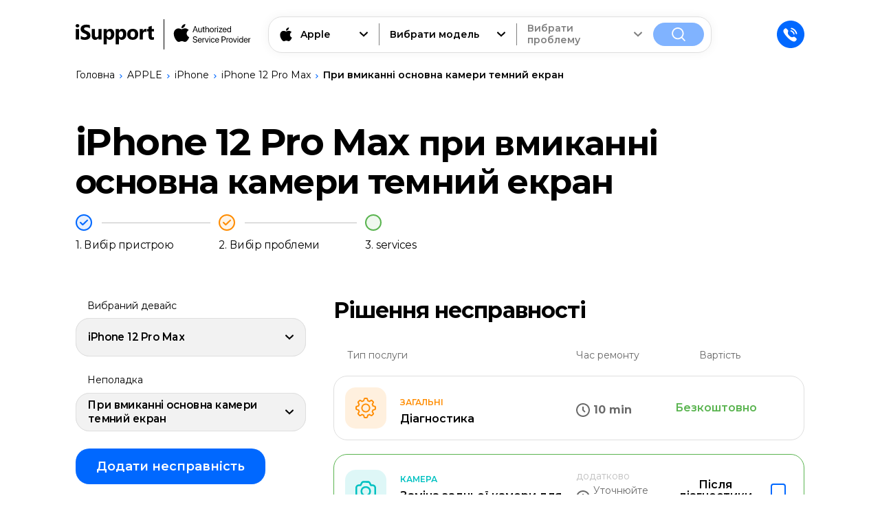

--- FILE ---
content_type: text/html; charset=utf-8
request_url: https://isupport.ua/apple/iphone/iphone-12-pro-max/65110
body_size: 36479
content:
<!doctype html>
<html data-n-head-ssr lang="uk" data-n-head="%7B%22lang%22:%7B%22ssr%22:%22uk%22%7D%7D">
  <head >
    <title>iPhone 12 Pro Max При вмиканні основна камери темний екран</title><meta data-n-head="ssr" charset="utf-8"><meta data-n-head="ssr" name="viewport" content="width=device-width, initial-scale=1"><meta data-n-head="ssr" data-hid="description" name="description" content="iPhone 12 Pro Max При вмиканні основна камери темний екран"><link data-n-head="ssr" rel="preconnect" href="https://fonts.googleapis.com"><link data-n-head="ssr" rel="preconnect" href="https://fonts.gstatic.com" crossorigin="true"><link data-n-head="ssr" rel="stylesheet" href="https://fonts.googleapis.com/css2?family=Montserrat:wght@400;600;700&amp;display=swap"><link data-n-head="ssr" rel="icon" href="/favicon.svg"><script data-n-head="ssr" async>/* Google Analytics */
            setTimeout(() => {(function(w,d,s,l,i){w[l]=w[l]||[];w[l].push({'gtm.start':
            new Date().getTime(),event:'gtm.js'});var f=d.getElementsByTagName(s)[0],
            j=d.createElement(s),dl=l!='dataLayer'?'&l='+l:'';j.async=true;j.src=
            'https://www.googletagmanager.com/gtm.js?id='+i+dl;f.parentNode.insertBefore(j,f);
            })(window,document,'script','dataLayer','GTM-5TP9729');}, 6000)</script><link rel="preload" href="/_nuxt/b27452d.modern.js" as="script"><link rel="preload" href="/_nuxt/923351c.modern.js" as="script"><link rel="preload" href="/_nuxt/1927695.modern.js" as="script"><link rel="preload" href="/_nuxt/f381779.modern.js" as="script"><link rel="preload" href="/_nuxt/1d1a2d6.modern.js" as="script"><link rel="preload" href="/_nuxt/d5b4055.modern.js" as="script"><style data-vue-ssr-id="27366e46:0 46f423b4:0 873fe802:0 cf59c634:0 d077ca94:0 6c4be507:0 e01c54f4:0 0402b777:0 addecbd8:0 641e1147:0 7c5ed2fa:0 9102fa72:0 39cd1b0d:0 416db9e1:0 403c9b46:0 670843e2:0 b57ca7f8:0 7af3c5ac:0 4c53ab30:0 914c413a:0 20ddd749:0">*,:after,:before{margin:0;padding:0;box-sizing:border-box}table{border-collapse:collapse;border-spacing:0}abbr,fieldset,img{border:0}address,caption,cite,code,dfn,em,strong,th,var{font-style:normal;font-weight:400}ul li{list-style:none}caption,th{text-align:left}h1,h2,h3,h4,h5,h6{font-size:inherit}sup{vertical-align:text-top}sub{vertical-align:text-bottom}legend{color:#000}article,aside,details,figcaption,figure,footer,header,hgroup,main,menu,nav,section{display:block}@keyframes Rotate{0%{transform:rotate(0deg)}to{transform:rotate(1turn)}}@keyframes slideInDown{0%{transform:translate3d(0,-100%,0);visibility:visible}to{transform:translateZ(0)}}@keyframes slideOutUp{0%{transform:translateZ(0)}to{visibility:hidden;transform:translate3d(0,-100%,0)}}.animate_topbottom-enter-active,.animate_topbottom-leave-active{height:auto!important}.animate_topbottom-enter-active{animation:slideInDown .4s}.animate_topbottom-leave-active{animation:slideOutUp .4s}.animate_topbottom-leave-active .modal-bg{overflow:hidden}@keyframes hiddenShow{0%{opacity:0}to{opacity:1}}@keyframes showHidden{0%{opacity:1}to{opacity:0}}.hiddenShow-enter-active,.hiddenShow_modal-enter-active{animation:hiddenShow 1s}.hiddenShow-leave-active{animation:showHidden .5s}.hiddenShow_modal-leave-active{animation:showHidden 1s}@keyframes frameRotate{0%{transform:rotate(0deg)}to{transform:rotate(1turn)}}@keyframes frame_fromLeft{0%{opacity:0;transform:translateX(-50px)}to{opacity:1}}@keyframes frame_fromRight{0%{opacity:0;transform:translateX(50px)}to{opacity:1}}.fromLeft-enter-active{animation:frame_fromLeft 1s}.fromRight-enter-active{animation:frame_fromRight .5s}@keyframes frame_fromTop{0%{opacity:0;transform:translateY(-55px)}to{opacity:1}}@keyframes frame_toTop{0%{opacity:1}to{opacity:0;transform:translateY(-55px)}}.fromTop-enter-active{animation:frame_fromTop .3s}.fromTop-leave-active{animation:frame_toTop .3s}@keyframes mobSlide_fromLeft{0%{transform:translateX(-100vw)}}@keyframes mobSlide_toLeft{to{transform:translateX(-100vw)}}.fromLeft_slide-enter-active{animation:mobSlide_fromLeft .5s}.fromLeft_slide-leave-active{animation:mobSlide_toLeft .5s}@keyframes mobSlide_fromRight{0%{transform:translateX(100vw)}}@keyframes mobSlide_toRight{to{transform:translateX(100vw)}}.fromRight_slide-enter-active{animation:mobSlide_fromRight .5s}.fromRight_slide-leave-active{animation:mobSlide_toRight .5s}html{background-color:#fff;font-family:"Montserrat",sans-serif;font-weight:400;color:#000;font-size:16px;line-height:120%}a{color:inherit;text-decoration:none;transition:.3s}img{-o-object-fit:cover;object-fit:cover}img,picture{max-width:100%;display:block}img,picture,svg{width:100%;height:100%}svg{fill:inherit}button{position:relative;display:flex;justify-content:center;align-items:center;border:none;outline:none;padding:15px 30px;vertical-align:text-top;color:inherit;background:transparent;font-family:inherit;font-size:18px;font-weight:600;border-radius:20px;transition:.4s ease-in-out}@media(min-width:1001px){button{cursor:pointer}}@media(max-width:1000px){button{width:100%;padding:13px 25px;font-size:16px}}button:disabled{background:#80b3ff;cursor:default}button svg{position:absolute;margin:auto;width:17px;height:17px}hr{margin:20px 0;height:1px;background-color:#dfdfdf;border:none}input,select,textarea{font-family:inherit;font-size:inherit!important;caret-color:#0068ff}@media(min-width:1001px){input,label,select,textarea{cursor:pointer}}.logo--brand,h1,h2,h3,h4,h5,h6,p{word-wrap:break-word;word-wrap:anywhere}p{margin:20px 0;line-height:125%}@media(max-width:700px){p{margin:16px 0}}h1,h2,h3,h4,h5,h6{font-weight:700;line-height:100%;letter-spacing:-.03em}h1{font-size:54px}@media(max-width:1000px){h1{font-size:32px}}h2{font-size:54px}@media(max-width:850px),(max-width:1399px)and (min-width:1001px){h2{font-size:32px}}h3{font-size:32px}@media(max-width:700px){h3{font-size:29px}}@media(max-width:500px){h3{font-size:25px}}h5{font-size:20px}h6{font-size:24px}
.container{width:82.8125%;margin:auto}@media(max-width:1150px){.container{width:956px}}@media(max-width:1000px){.container{width:91%}}@media(max-width:700px){.container{width:92%}}.container_maxi{max-width:1920px;margin:auto}@media(max-width:1920px){.container_maxi{width:100vw}}@media(min-width:1001px){.container_slim-desk{width:860px;margin:auto}}.txt{transform:scaleX(.94);transform-origin:left}@media(max-width:1000px){.none-m-screen{display:none}}@media(min-width:1001px){.none-more-m-screen{display:none}}@media(max-width:700px){.none-s-screen{display:none}}@media(min-width:701px){.none-more-s-screen{display:none}}.modal_reapeting .wrap{position:relative;margin:auto 0;border-radius:30px;overflow:hidden;width:700px;max-width:700px;background:#fff}@media(max-width:1000px){.modal_reapeting .wrap{width:91%}}@media(max-width:700px){.modal_reapeting .wrap{width:92%}}@media(max-width:500px){.modal_reapeting .wrap{display:flex;flex-direction:column;justify-content:center;width:100vw;min-height:100vh;border-radius:0;border-radius:initial;text-align:center}}.modal_reapeting .wrap form{padding:60px;border-radius:inherit}@media(max-width:500px){.modal_reapeting .wrap form{padding:30px 15px}}.modal_reapeting .wrap form h3{color:grey}.modal_reapeting .wrap form p{margin:20px 0 40px;font-weight:600}.modal_reapeting .wrap .x_reapeting__custom{top:18px;right:18px}@media(max-width:500px){.modal_reapeting .wrap .x_reapeting__custom{top:14px}}.x_reapeting{position:absolute;display:flex;justify-content:center;align-items:center;width:30px;height:30px;transition:.3s}@media(min-width:1001px){.x_reapeting{cursor:pointer}.x_reapeting:hover{fill:#ff2822}}.x_reapeting>*{width:11px;height:11px}.loader_reapeting{position:relative;display:flex;justify-content:center;align-items:center;width:100px;height:100px;font-weight:600;color:#0068ff}.loader_reapeting:after{content:url(/_nuxt/img/isupport.8147e14.svg);width:50%;height:18%}.loader_reapeting:after,.loader_reapeting i{position:absolute;top:0;left:0;bottom:0;right:0;margin:auto}.loader_reapeting i{width:100%;height:100%;animation:Rotate .7s linear infinite}.loader_reapeting i:last-child{width:85%;height:85%;animation:Rotate .5s linear infinite}.loader_reapeting i:last-child:after{border-color:rgba(0,72,255,.7)}.loader_reapeting i:after{content:"";position:absolute;top:0;left:0;width:100%;height:50%;border:15px solid rgba(0,0,139,.8);border-radius:50px 50px 0 0;border-bottom:0}.button_blue,.button_green{max-height:inherit;color:#fff;background-color:#0068ff;fill:#fff}@media(min-width:1001px){.button_blue:enabled:hover,.button_green:enabled:hover{background:#5ab450}.button_blue:enabled:active,.button_green:enabled:active{top:2px;left:0;background:#4d9944}}.button_blue:disabled,.button_green:disabled{background:#80b3ff}.button_blue svg,.button_green svg{position:static;width:23.5px;height:23.5px;margin:0 11px 0 0;fill:inherit}.button_green{background-color:#5ab450}@media(min-width:1001px){.button_green:enabled:hover{background:#4d9944}}.button_slider{display:flex;justify-content:center;align-items:center;width:60px;height:60px;background:hsla(0,0%,100%,.4);-webkit-backdrop-filter:blur(12px);backdrop-filter:blur(12px);border-radius:0 0 20px 20px;transform:rotate(90deg);fill:#000}@media(min-width:1001px){.button_slider:hover{fill:#696969}}@media(max-width:700px){.button_slider{display:none}}.button_slider:disabled{fill:grey}.button_slider:enabled:active{fill:#f2f2f2}.button_slider:last-child{transform:rotate(-90deg)}.swip-tabs.swiper-container{height:100%}.swip-tabs.swiper-container .swiper-slide{width:auto}.swip-tabs.swiper-container .swiper-slide .tab{position:relative;height:100%;white-space:nowrap;color:grey;font-weight:600}@media(min-width:1001px){.swip-tabs.swiper-container .swiper-slide .tab{transition:color .5s}.swip-tabs.swiper-container .swiper-slide .tab:hover{color:#0068ff}}.swip-tabs.swiper-container .swiper-slide .tab.tab_active{color:#000}@media(min-width:1001px){.swip-tabs.swiper-container .swiper-slide .tab.tab_active{cursor:default}}.swip-tabs.swiper-container .swiper-slide .tab.tab_active:after{height:3px}.swip-tabs.swiper-container .swiper-slide .tab:after{content:"";position:absolute;left:0;bottom:1px;width:100%;height:0;background:#0068ff;transition:height .3s}.swip-tabs.swiper-container .swiper-slide .tab:before{content:"";position:absolute;left:0;bottom:0;width:calc(100% + 20px);height:1px;background:silver}.swip-tabs.swiper-container .swiper-slide:last-child .tab{margin-right:16px}.swip-tabs.swiper-container .swiper-slide:last-child .tab:before{width:100%}@media(min-width:1001px){.scroll_reapeting{scrollbar-color:grey #fff;scrollbar-width:thin}.scroll_reapeting::-webkit-scrollbar{width:8px;background-color:#fff;border-radius:4px}.scroll_reapeting::-webkit-scrollbar:hover{background-color:#f2f2f2}.scroll_reapeting::-webkit-scrollbar-thumb{background-color:grey;border-radius:4px}.scroll_reapeting::-webkit-scrollbar-thumb:hover{background-color:#696969}}.tabs_big__reapeting{position:relative}.tabs_big__reapeting:before{content:"";position:absolute;bottom:0;left:0;width:100%;height:1px;background:silver}@media(min-width:1001px){.tabs_big__reapeting:before{content:none}}.tabs_big__reapeting .tabs{width:calc(960px + 50%);margin-bottom:40px}@media(max-width:1920px){.tabs_big__reapeting .tabs{width:calc(50vw + 50%)}}@media(max-width:1399px){.tabs_big__reapeting .tabs{margin-bottom:32px}}@media(max-width:1000px){.tabs_big__reapeting .tabs{height:30px}}@media(max-width:700px){.tabs_big__reapeting .tabs{margin-bottom:25px}}.tabs_big__reapeting .tabs .swip-tabs.swiper-container .swiper-slide .tab{display:block}@media(min-width:1001px){.tabs_big__reapeting .tabs .swip-tabs.swiper-container .swiper-slide{height:35px}.tabs_big__reapeting .tabs .swip-tabs.swiper-container .swiper-slide .tab{line-height:35px;font-size:20px;font-weight:400;color:#696969}.tabs_big__reapeting .tabs .swip-tabs.swiper-container .swiper-slide .tab:hover{color:#0068ff}.tabs_big__reapeting .tabs .swip-tabs.swiper-container .swiper-slide .tab.tab_active{padding:0 30px;border-radius:20px;color:#fff;background:#0068ff}.tabs_big__reapeting .tabs .swip-tabs.swiper-container .swiper-slide .tab:after,.tabs_big__reapeting .tabs .swip-tabs.swiper-container .swiper-slide .tab:before{content:none}}.tabs_big__reapeting .tabs .swip-tabs.swiper-container .swiper-slide:last-child{margin-right:165px}@media(max-width:1920px){.tabs_big__reapeting .tabs .swip-tabs.swiper-container .swiper-slide:last-child{margin-right:8.59375vw}}@media(max-width:1150px){.tabs_big__reapeting .tabs .swip-tabs.swiper-container .swiper-slide:last-child{margin-right:calc(50vw - 478px)}}@media(max-width:1000px){.tabs_big__reapeting .tabs .swip-tabs.swiper-container .swiper-slide:last-child{margin-right:4.5vw}}@media(max-width:700px){.tabs_big__reapeting .tabs .swip-tabs.swiper-container .swiper-slide:last-child{margin-right:4vw}}.tabs_big__reapeting .tabs .swip-tabs.swiper-container .swiper-slide:last-child .tab{margin-right:0}.h--steps__repeating{display:flex;justify-content:space-between;flex-wrap:wrap}.h--steps__repeating .h{width:570px;margin:0 20px 20px 0;font-size:54px}.h--steps__repeating .h b{text-transform:lowercase;font-size:.9em}@media(max-width:1399px){.h--steps__repeating .h{width:100%;margin:0}}@media(max-width:1000px){.h--steps__repeating .h{font-size:32px}}.selects-img--problems__repeating{display:flex;justify-content:space-between;margin-top:70px}@media(max-width:1000px){.selects-img--problems__repeating{flex-wrap:wrap;margin-top:32px}}.selects-img--problems__repeating .left-part_as__selects--img{padding:0 40px 0 0}@media(min-width:1001px){.selects-img--problems__repeating .left-part_as__selects--img{min-width:375px}}@media(max-width:1000px){.selects-img--problems__repeating .left-part_as__selects--img{width:100%;padding:0 0 20px}}.selects-img--problems__repeating .left-part_as__selects--img .selects--img .img_wrap{position:relative;max-width:375px;margin:30px auto}.selects-img--problems__repeating .left-part_as__selects--img .selects--img .img_wrap:after{content:"";display:block;padding-top:100%}.selects-img--problems__repeating .left-part_as__selects--img .selects--img .img_wrap img{position:absolute;top:0;left:0;-o-object-fit:contain;object-fit:contain}.selects-img--problems__repeating .problems,.selects-img--problems__repeating .solution-theProblem{width:70%}@media(max-width:1000px){.selects-img--problems__repeating .problems,.selects-img--problems__repeating .solution-theProblem{width:100%}}
@font-face{font-family:"swiper-icons";src:url("data:application/font-woff;charset=utf-8;base64, [base64]//wADZ2x5ZgAAAywAAADMAAAD2MHtryVoZWFkAAABbAAAADAAAAA2E2+eoWhoZWEAAAGcAAAAHwAAACQC9gDzaG10eAAAAigAAAAZAAAArgJkABFsb2NhAAAC0AAAAFoAAABaFQAUGG1heHAAAAG8AAAAHwAAACAAcABAbmFtZQAAA/gAAAE5AAACXvFdBwlwb3N0AAAFNAAAAGIAAACE5s74hXjaY2BkYGAAYpf5Hu/j+W2+MnAzMYDAzaX6QjD6/4//Bxj5GA8AuRwMYGkAPywL13jaY2BkYGA88P8Agx4j+/8fQDYfA1AEBWgDAIB2BOoAeNpjYGRgYNBh4GdgYgABEMnIABJzYNADCQAACWgAsQB42mNgYfzCOIGBlYGB0YcxjYGBwR1Kf2WQZGhhYGBiYGVmgAFGBiQQkOaawtDAoMBQxXjg/wEGPcYDDA4wNUA2CCgwsAAAO4EL6gAAeNpj2M0gyAACqxgGNWBkZ2D4/wMA+xkDdgAAAHjaY2BgYGaAYBkGRgYQiAHyGMF8FgYHIM3DwMHABGQrMOgyWDLEM1T9/w8UBfEMgLzE////P/5//f/V/xv+r4eaAAeMbAxwIUYmIMHEgKYAYjUcsDAwsLKxc3BycfPw8jEQA/[base64]/uznmfPFBNODM2K7MTQ45YEAZqGP81AmGGcF3iPqOop0r1SPTaTbVkfUe4HXj97wYE+yNwWYxwWu4v1ugWHgo3S1XdZEVqWM7ET0cfnLGxWfkgR42o2PvWrDMBSFj/IHLaF0zKjRgdiVMwScNRAoWUoH78Y2icB/yIY09An6AH2Bdu/UB+yxopYshQiEvnvu0dURgDt8QeC8PDw7Fpji3fEA4z/PEJ6YOB5hKh4dj3EvXhxPqH/SKUY3rJ7srZ4FZnh1PMAtPhwP6fl2PMJMPDgeQ4rY8YT6Gzao0eAEA409DuggmTnFnOcSCiEiLMgxCiTI6Cq5DZUd3Qmp10vO0LaLTd2cjN4fOumlc7lUYbSQcZFkutRG7g6JKZKy0RmdLY680CDnEJ+UMkpFFe1RN7nxdVpXrC4aTtnaurOnYercZg2YVmLN/d/gczfEimrE/fs/bOuq29Zmn8tloORaXgZgGa78yO9/cnXm2BpaGvq25Dv9S4E9+5SIc9PqupJKhYFSSl47+Qcr1mYNAAAAeNptw0cKwkAAAMDZJA8Q7OUJvkLsPfZ6zFVERPy8qHh2YER+3i/BP83vIBLLySsoKimrqKqpa2hp6+jq6RsYGhmbmJqZSy0sraxtbO3sHRydnEMU4uR6yx7JJXveP7WrDycAAAAAAAH//wACeNpjYGRgYOABYhkgZgJCZgZNBkYGLQZtIJsFLMYAAAw3ALgAeNolizEKgDAQBCchRbC2sFER0YD6qVQiBCv/H9ezGI6Z5XBAw8CBK/m5iQQVauVbXLnOrMZv2oLdKFa8Pjuru2hJzGabmOSLzNMzvutpB3N42mNgZGBg4GKQYzBhYMxJLMlj4GBgAYow/P/PAJJhLM6sSoWKfWCAAwDAjgbRAAB42mNgYGBkAIIbCZo5IPrmUn0hGA0AO8EFTQAA") format("woff");font-weight:400;font-style:normal}:root{--swiper-theme-color:#007aff}.swiper-container{margin-left:auto;margin-right:auto;position:relative;overflow:hidden;list-style:none;padding:0;z-index:1}.swiper-container-vertical>.swiper-wrapper{flex-direction:column}.swiper-wrapper{position:relative;width:100%;height:100%;z-index:1;display:flex;transition-property:transform;box-sizing:content-box}.swiper-container-android .swiper-slide,.swiper-wrapper{transform:translateZ(0)}.swiper-container-multirow>.swiper-wrapper{flex-wrap:wrap}.swiper-container-multirow-column>.swiper-wrapper{flex-wrap:wrap;flex-direction:column}.swiper-container-free-mode>.swiper-wrapper{transition-timing-function:ease-out;margin:0 auto}.swiper-container-pointer-events{touch-action:pan-y}.swiper-container-pointer-events.swiper-container-vertical{touch-action:pan-x}.swiper-slide{flex-shrink:0;width:100%;height:100%;position:relative;transition-property:transform}.swiper-slide-invisible-blank{visibility:hidden}.swiper-container-autoheight,.swiper-container-autoheight .swiper-slide{height:auto}.swiper-container-autoheight .swiper-wrapper{align-items:flex-start;transition-property:transform,height}.swiper-container-3d{perspective:1200px}.swiper-container-3d .swiper-cube-shadow,.swiper-container-3d .swiper-slide,.swiper-container-3d .swiper-slide-shadow-bottom,.swiper-container-3d .swiper-slide-shadow-left,.swiper-container-3d .swiper-slide-shadow-right,.swiper-container-3d .swiper-slide-shadow-top,.swiper-container-3d .swiper-wrapper{transform-style:preserve-3d}.swiper-container-3d .swiper-slide-shadow-bottom,.swiper-container-3d .swiper-slide-shadow-left,.swiper-container-3d .swiper-slide-shadow-right,.swiper-container-3d .swiper-slide-shadow-top{position:absolute;left:0;top:0;width:100%;height:100%;pointer-events:none;z-index:10}.swiper-container-3d .swiper-slide-shadow-left{background-image:linear-gradient(270deg,rgba(0,0,0,.5),transparent)}.swiper-container-3d .swiper-slide-shadow-right{background-image:linear-gradient(90deg,rgba(0,0,0,.5),transparent)}.swiper-container-3d .swiper-slide-shadow-top{background-image:linear-gradient(0deg,rgba(0,0,0,.5),transparent)}.swiper-container-3d .swiper-slide-shadow-bottom{background-image:linear-gradient(180deg,rgba(0,0,0,.5),transparent)}.swiper-container-css-mode>.swiper-wrapper{overflow:auto;scrollbar-width:none;-ms-overflow-style:none}.swiper-container-css-mode>.swiper-wrapper::-webkit-scrollbar{display:none}.swiper-container-css-mode>.swiper-wrapper>.swiper-slide{scroll-snap-align:start start}.swiper-container-horizontal.swiper-container-css-mode>.swiper-wrapper{scroll-snap-type:x mandatory}.swiper-container-vertical.swiper-container-css-mode>.swiper-wrapper{scroll-snap-type:y mandatory}
.tooltip{display:block;z-index:10000}.tooltip .tooltip-inner{background:#000;color:#fff;border-radius:16px;padding:5px 10px 4px}.tooltip.popover .popover-inner{background:#fff;color:#000;padding:17px 20px;border-radius:16px;box-shadow:0 0 30px rgba(0,0,0,.2)}.tooltip.popover .popover-arrow{border-color:#fff}.tooltip[aria-hidden=true]{visibility:hidden;opacity:0;transition:opacity .4s,visibility .4s}.tooltip[aria-hidden=false]{visibility:visible;opacity:1;transition:opacity .4s}.tooltip .tooltip-arrow{width:0;height:0;border-style:solid;position:absolute;margin:5px;border-color:#000;z-index:1}.tooltip[x-placement^=top] .tooltip-arrow{border-width:5px 5px 0;border-left-color:transparent!important;border-right-color:transparent!important;border-bottom-color:transparent!important;bottom:-5px;left:calc(50% - 5px);margin-top:0;margin-bottom:0}.tooltip[x-placement^=bottom] .tooltip-arrow{border-width:0 5px 5px;border-left-color:transparent!important;border-right-color:transparent!important;border-top-color:transparent!important;top:-5px;left:calc(50% - 5px);margin-top:0;margin-bottom:0}.tooltip[x-placement^=right]{margin-left:5px}.tooltip[x-placement^=right] .tooltip-arrow{border-width:5px 5px 5px 0;border-left-color:transparent!important;border-top-color:transparent!important;border-bottom-color:transparent!important;left:-5px;top:calc(50% - 5px);margin-left:0;margin-right:0}.tooltip[x-placement^=left]{margin-right:5px}.tooltip[x-placement^=left] .tooltip-arrow{border-width:5px 0 5px 5px;border-top-color:transparent!important;border-right-color:transparent!important;border-bottom-color:transparent!important;right:-5px;top:calc(50% - 5px);margin-left:0;margin-right:0}
.nuxt-progress{position:fixed;top:0;left:0;right:0;height:2px;width:0;opacity:1;transition:width .1s,opacity .4s;background-color:#80b3ff;z-index:999999}.nuxt-progress.nuxt-progress-notransition{transition:none}.nuxt-progress-failed{background-color:red}
body.no-scroll-body{overflow-y:hidden}body{overflow-x:hidden}.i-support{position:relative;z-index:0;display:flex;flex-direction:column;max-width:1920px;min-height:100vh;margin:0 auto;background-color:#fff}.i-support .modal{position:fixed;top:0;left:0;z-index:100;width:100vw;height:100vh;overflow-y:scroll;background:rgba(0,0,0,.2);display:flex;justify-content:center;align-items:center;padding:20px 0}@media(max-width:500px){.i-support .modal{padding:0}}
.navbar_top{position:sticky;top:0;left:0;z-index:10;height:100px}@media(max-width:1000px){.navbar_top{height:0;overflow:hidden}}.navbar_top .navbar{position:absolute;top:0;left:0;width:100%;height:inherit;transition:height .4s ease-in-out}.navbar_top .navbar.navbar_show-menu{height:64px}.navbar_top .navbar.navbar_show-menu .container_custom .logos--selects-or-nav button{padding:12px 23px}.navbar_top .navbar .navbar_bg{position:absolute;top:0;left:0;z-index:-1;width:100%;height:inherit;background:transparent;transition:background 1s ease-in-out}.navbar_top .navbar .navbar_bg.navbar_bg__show{background:hsla(0,0%,100%,.9);-webkit-backdrop-filter:blur(6px);backdrop-filter:blur(6px)}.navbar_top .navbar .container_custom{position:relative;height:inherit}.navbar_top .navbar .container_custom .logos--selects-or-nav{position:relative;height:inherit;display:flex;justify-content:space-between;align-items:center;margin-right:250px}@media(max-width:1399px){.navbar_top .navbar .container_custom .logos--selects-or-nav{margin-right:135px}}.navbar_top .navbar .container_custom .logos--selects-or-nav .selects_wrap{flex-grow:1;width:50%;min-width:555px;height:53px;margin-left:25px;display:flex;justify-content:center}@media(max-width:1000px){.navbar_top .navbar .container_custom .logos--selects-or-nav .selects_wrap{display:none}}.navbar_top .navbar .container_custom .logos--selects-or-nav .selects_wrap .selects_custom{display:flex;justify-content:space-between;align-items:center;width:800px;min-width:inherit;height:inherit;box-shadow:0 0 15px rgba(0,0,0,.05);border-radius:20px;border:1px solid #dfdfdf}.navbar_top .navbar .container_custom .logos--selects-or-nav .selects_wrap .selects_custom .select_brand{flex-basis:0;min-width:160px}.navbar_top .navbar .container_custom .logos--selects-or-nav .selects_wrap .selects_custom i{display:block}.navbar_top .navbar .container_custom .logos--selects-or-nav .selects_wrap .selects_custom button{margin:0 10px 0 0;padding:7px 27px}.navbar_top .navbar .container_custom .logos--selects-or-nav .selects_wrap .selects_custom button.button_blue__custom .txt{display:none}.navbar_top .navbar .container_custom .logos--selects-or-nav .selects_wrap .selects_custom button.button_blue__custom svg{width:20px;height:20px;margin:0}.navbar_top .navbar .container_custom .logos--selects-or-nav .nav--loupe-phone{position:absolute;right:0;top:50%;transform:translateY(-50%);display:flex;justify-content:space-between;align-items:center;width:calc(100% - 140px);height:inherit}.navbar_top .navbar .container_custom .logos--selects-or-nav .nav--loupe-phone .nav{height:calc(100% - 1px);width:calc(100% - 120px)}.navbar_top .navbar .container_custom .logos--selects-or-nav .nav--loupe-phone .nav>ul{display:flex;justify-content:space-between;align-items:center;height:inherit}.navbar_top .navbar .container_custom .logos--selects-or-nav .nav--loupe-phone .nav>ul>li{display:flex;justify-content:center;height:inherit;margin:0 2%;font-weight:600;font-size:20px;transition:.03s}.navbar_top .navbar .container_custom .logos--selects-or-nav .nav--loupe-phone .nav>ul>li:hover{transform:scale(1.03)}@media(max-width:1399px){.navbar_top .navbar .container_custom .logos--selects-or-nav .nav--loupe-phone .nav>ul>li{flex-basis:0;font-size:17px}}.navbar_top .navbar .container_custom .logos--selects-or-nav .nav--loupe-phone .nav>ul>li a{display:flex;justify-content:center;align-items:center;height:100%;text-align:center}.navbar_top .navbar .container_custom .logos--selects-or-nav .nav--loupe-phone .nav>ul>li a.nuxt-link-active{border-bottom:1px dashed #0068ff}.navbar_top .navbar .container_custom .logos--selects-or-nav .nav--loupe-phone .nav>ul>li a.nuxt-link-exact-active{border-bottom:2px solid #0068ff}.navbar_top .navbar .container_custom>.phone--in-or-cabinet{position:absolute;top:50%;right:0;transform:translateY(-50%);margin-left:15px;display:flex;justify-content:space-between;align-items:center;grid-gap:25px;gap:25px;width:220px;max-height:55px}@media(max-width:1399px){.navbar_top .navbar .container_custom>.phone--in-or-cabinet{width:90px;flex-direction:row-reverse}}.navbar_top .navbar .container_custom>.phone--in-or-cabinet .svg-icon{width:50px;min-width:50px;height:50px;fill:#0068ff;cursor:pointer}@media(max-width:1399px){.navbar_top .navbar .container_custom>.phone--in-or-cabinet .svg-icon{width:40px;min-width:40px;height:40px}}.navbar_top .navbar .container_custom>.phone--in-or-cabinet .login_before{display:flex;align-items:center;max-height:inherit}@media(max-width:1399px){.navbar_top .navbar .container_custom>.phone--in-or-cabinet .login_before .button{display:none}}@media(min-width:1400px){.navbar_top .navbar .container_custom>.phone--in-or-cabinet .login_before .icon_login{display:none}}
.logo-group_menu{display:flex;justify-content:space-between;align-items:center;min-width:255px;width:255px;height:44px}@media(min-width:1001px){.logo-group_menu{transition:.03s ease-in-out}.logo-group_menu:hover{transform:scale(1.03)}}.logo-group_menu.logos_lower-point{min-width:0;width:auto}.logo-group_menu .logo{width:114px;height:32px}.logo-group_menu .logo img{-o-object-fit:contain;object-fit:contain}.logo-group_menu i{width:1px;height:inherit;margin:0 12px 0 14px;background-color:#000;transition:.4s}.logo-group_menu i.hidden{height:0}.logo-group_menu .icon--txt{display:flex;justify-content:space-between;align-items:center;width:114px;height:inherit}.logo-group_menu .icon--txt>:first-child{min-width:26px;width:26px;height:inherit;position:relative;top:-2px}.logo-group_menu .icon--txt>:last-child{margin-left:3px;flex-grow:1}
.selects_tmpl{background-color:#fff}.selects_tmpl .layer_reset{position:fixed;top:0;left:0;z-index:-2;width:100vw;height:100vh;background:rgba(0,0,0,.15)}@media(max-width:1000px){.selects_tmpl .layer_reset{z-index:2}}.selects_tmpl .select,.selects_tmpl .select .select_place{position:relative;width:100%;height:inherit}.selects_tmpl .select .select_place{display:flex;justify-content:space-between;align-items:center;padding:0 16px;font-weight:600;cursor:default;color:grey;fill:grey;border-radius:20px}@media(max-width:1000px){.selects_tmpl .select .select_place{z-index:3}}.selects_tmpl .select .select_place__active{color:#000;fill:#000}@media(min-width:1001px){.selects_tmpl .select .select_place__active{cursor:pointer}}.selects_tmpl .select .select_place__open{color:#0068ff;fill:#0068ff}.selects_tmpl .select .select_place .logo--brand{position:absolute;left:15px;top:50%;transform:translateY(-50%);display:flex;align-items:center;width:calc(100% - 50px)}.selects_tmpl .select .select_place .logo--brand .logo{width:20px;min-width:20px;height:20px;margin-right:11px}.selects_tmpl .select .select_place .label{min-width:90px}.selects_tmpl .select .select_place .brand,.selects_tmpl .select .select_place .label{max-height:42px;overflow:hidden;display:-webkit-box;-webkit-box-orient:vertical;-webkit-line-clamp:2}@media(min-width:1001px)and (max-width:1600px){.selects_tmpl .select .select_place .brand,.selects_tmpl .select .select_place .label{max-height:52px;font-size:15px;-webkit-line-clamp:3}}@media(min-width:1001px)and (max-width:1399px){.selects_tmpl .select .select_place .brand,.selects_tmpl .select .select_place .label{max-height:48px;font-size:14px}}.selects_tmpl .select .select_place .arrow{display:flex;justify-content:center;align-items:center;width:12px;min-width:12px;height:12px;margin-left:20px;transition:.4s ease-in-out}.selects_tmpl .select .select_place .arrow_top{transform:rotate(-180deg)}.selects_tmpl .select .pop-up{position:absolute;top:111%;left:0;z-index:-1;display:flex;flex-direction:column;align-items:flex-start;border-radius:20px;background:#fff;box-shadow:0 0 15px rgba(0,0,0,.05);cursor:default}@media(max-width:1000px){.selects_tmpl .select .pop-up{z-index:5}}.selects_tmpl .select .pop-up_brand{padding:3px 16px}.selects_tmpl .select .pop-up_brand>*{display:flex;align-items:center;width:100%;margin:13px 0}@media(min-width:1001px){.selects_tmpl .select .pop-up_brand>*{cursor:pointer;transition:.3s}.selects_tmpl .select .pop-up_brand>:hover{color:#5ab450;fill:#5ab450}}.selects_tmpl .select .pop-up_brand>.order_1{order:-1}.selects_tmpl .select .pop-up_brand>* .svg-icon{width:20px;height:20px;margin-right:11px}.selects_tmpl .select .pop-up_brand>* span{white-space:nowrap}.selects_tmpl .select .pop-up_device{width:640px;height:413px;background:#fff}@media(max-width:1399px){.selects_tmpl .select .pop-up_device{left:50%;margin-left:-298px}}.selects_tmpl .select .pop-up_device .firstLine_m-screen{display:flex;justify-content:space-between;align-items:center;width:100%;height:60px;padding:0 16px}@media(min-width:1001px){.selects_tmpl .select .pop-up_device .firstLine_m-screen{display:none}}.selects_tmpl .select .pop-up_device .firstLine_m-screen .x{position:relative;width:18px;min-width:18px;height:18px}.selects_tmpl .select .pop-up_device .input_wrap{width:100%;height:20px}.selects_tmpl .select .pop-up_device .input_wrap input{display:none}.selects_tmpl .select .pop-up_device .list_wrap{width:100%;height:300px;overflow-y:auto}@media(min-width:1001px){.selects_tmpl .select .pop-up_device .list_wrap{margin-bottom:14px}}.selects_tmpl .select .pop-up_device .list_wrap__h100{height:100%;margin-top:15px}.selects_tmpl .select .pop-up_device .list_wrap p{padding:0 16px}.selects_tmpl .select .pop-up_device .list_wrap p:first-child{margin-top:0}.selects_tmpl .select .pop-up_device .list_wrap p:last-child{margin-bottom:0}@media(min-width:1001px){.selects_tmpl .select .pop-up_device .list_wrap p{cursor:pointer}.selects_tmpl .select .pop-up_device .list_wrap p:hover{color:#0068ff}}.selects_tmpl .select .pop-up_device .list_wrap h6{padding:0 16px;font-size:20px;color:#ff8c00}.selects_tmpl .select .pop-up_problems{width:400px}@media(max-width:1399px){.selects_tmpl .select .pop-up_problems{margin-left:-155px}}.selects_tmpl .select .pop-up_problems .list_wrap .group{margin-bottom:10px}.selects_tmpl i{display:none;width:1px;height:32px;background:grey}
nav.nav_main>ul>li{font-weight:600}@media(min-width:1001px){nav.nav_main>ul>li{transition:color .3s;transition-delay:.3s}nav.nav_main>ul>li:hover{color:#5ab450}nav.nav_main>ul>li:hover>a{color:inherit}}nav.nav_main>ul>li>a:hover{color:#5ab450}nav.nav_main>ul>li>a span{white-space:nowrap}nav.nav_main>ul>li>.modal_wrap{width:0;height:0;min-height:0;opacity:0;overflow:hidden;padding:0}
@media(min-width:1001px){.navbar_top__mob{height:0;overflow:hidden}}@media(max-width:1000px){.navbar_top__mob{position:sticky;top:0;z-index:10;transition:.4s ease-in-out}.navbar_top__mob .h-p{width:90%;margin:auto;text-align:center}.navbar_top__mob .h-p .h{margin-bottom:20px}.navbar_top__mob .h-p p{color:#626262}.navbar_top__mob.bg-color{background:hsla(0,0%,100%,.9);-webkit-backdrop-filter:blur(6px);backdrop-filter:blur(6px)}.navbar_top__mob .logo-group--burger--slider{display:flex;justify-content:space-between;align-items:center;width:100%;height:56px}.navbar_top__mob .logo-group--burger--slider .logo-group_custom{position:relative;z-index:2}.navbar_top__mob .logo-group--burger--slider .burger:after,.navbar_top__mob .logo-group--burger--slider .burger:before{content:"";position:absolute;height:2px;border-radius:2px;background:#000;transition:.4s ease-in-out}.navbar_top__mob .logo-group--burger--slider .burger{position:relative;z-index:2;width:28px;height:28px}.navbar_top__mob .logo-group--burger--slider .burger:after{top:8px;width:28px}.navbar_top__mob .logo-group--burger--slider .burger:before{bottom:8px;width:18px}.navbar_top__mob .logo-group--burger--slider .burger.burger_x:after{top:13px;transform:rotate(45deg)}.navbar_top__mob .logo-group--burger--slider .burger.burger_x:before{bottom:13px;width:28px;transform:rotate(-45deg)}.navbar_top__mob .logo-group--burger--slider .slider:after,.navbar_top__mob .logo-group--burger--slider .slider:before{content:"";position:fixed;top:0;width:100vw;background:inherit;z-index:1;height:65px}.navbar_top__mob .logo-group--burger--slider .slider{position:absolute;top:0;left:-140vw;width:100vw;height:calc(100vh - 1px);transition:left .4s ease-out;background:#fff;overflow-y:scroll}.navbar_top__mob .logo-group--burger--slider .slider:before{z-index:-1;height:100vh}.navbar_top__mob .logo-group--burger--slider .slider.slider_open{left:0}.navbar_top__mob .logo-group--burger--slider .slider .level{position:absolute;top:0;left:0;width:100%;min-height:100%;background:#fff;padding:70px 0}.navbar_top__mob .logo-group--burger--slider .slider .level>*>.gray-btn{width:100%;color:grey;background-color:#f2f2f2;fill:grey;font-size:16px}.navbar_top__mob .logo-group--burger--slider .slider .level .login_before{display:flex;align-items:flex-end;grid-gap:5px;gap:5px;justify-content:center;margin:5px 0 20px;font-weight:600}.navbar_top__mob .logo-group--burger--slider .slider .level .login_before .icon_login{width:40px;min-width:40px;height:40px;fill:#0068ff}.navbar_top__mob .logo-group--burger--slider .slider .level .login_before .label{color:#0068ff}.navbar_top__mob .logo-group--burger--slider .slider .level nav>ul>li{margin:30px 0;font-size:20px;line-height:120%}.navbar_top__mob .logo-group--burger--slider .slider .level nav>ul>li a{display:block}.navbar_top__mob .logo-group--burger--slider .slider .level nav>ul>li a.nuxt-link-active{border-bottom:1px dashed #0068ff}.navbar_top__mob .logo-group--burger--slider .slider .level nav>ul>li a.nuxt-link-exact-active{border-bottom:1px solid #0068ff}.navbar_top__mob .logo-group--burger--slider .slider .level .link_plus{margin:16px 0;font-size:16px;line-height:130%}.navbar_top__mob .logo-group--burger--slider .slider .level .link_plus a{color:grey}.navbar_top__mob .logo-group--burger--slider .slider .level address{display:flex;align-items:flex-end;flex-wrap:wrap;margin:20px 0;font-size:14px}.navbar_top__mob .logo-group--burger--slider .slider .level address span{line-height:100%;margin-right:30px}.navbar_top__mob .logo-group--burger--slider .slider .level address .phone-group{display:flex;align-items:center;align-items:flex-end;font-size:24px;margin-top:15px}.navbar_top__mob .logo-group--burger--slider .slider .level address .phone-group .svg-icon{width:25px;min-width:25px;height:25px;margin-right:15px}.navbar_top__mob .logo-group--burger--slider .slider .level address .phone-group b{font-weight:600}.navbar_top__mob .logo-group--burger--slider .slider .level .lang_tooltip{margin:35px 0}.navbar_top__mob .logo-group--burger--slider .slider .level_two .back{display:flex;align-items:center;margin-bottom:40px}.navbar_top__mob .logo-group--burger--slider .slider .level_two .back .svg-icon{flex-basis:12px;height:12px;margin-right:12px;transform:rotate(90deg)}.navbar_top__mob .logo-group--burger--slider .slider .level_two .selects_custom{position:relative;z-index:1;margin:30px 0}.navbar_top__mob .logo-group--burger--slider .slider .level_two .selects_custom .select_place{height:50px;margin:25px 0;padding:0 18px;background:#f2f2f2}.navbar_top__mob .logo-group--burger--slider .slider .level_two .selects_custom .pop-up_brand{width:100%;background:#fff;box-shadow:0 0 15px rgba(0,0,0,.05)}.navbar_top__mob .logo-group--burger--slider .slider .level_two .selects_custom .pop-up_brand>*{margin:15px 0}.navbar_top__mob .logo-group--burger--slider .slider .level_two .selects_custom .pop-up_device{position:fixed;top:0;z-index:10;left:0;margin:0;border-radius:0;width:100vw;height:100vh}.navbar_top__mob .logo-group--burger--slider .slider .level_two .selects_custom .pop-up_device .input_wrap{width:calc(100% - 32px);margin:auto}.navbar_top__mob .logo-group--burger--slider .slider .level_two .selects_custom .pop-up_device .list_wrap{height:calc(100vh - 173px)}.navbar_top__mob .logo-group--burger--slider .slider .level_two .selects_custom .pop-up_problems .list_wrap{height:inherit}.navbar_top__mob .logo-group--burger--slider .slider .level_two .selects_custom>button .svg-icon{display:none}}
.tooltip_lang .triger{display:flex;align-items:center;transition:.4s}@media(min-width:1001px){.tooltip_lang .triger{cursor:pointer}.tooltip_lang .triger:hover{color:#0068ff}.tooltip_lang .triger:hover .svg-icon.arrow{fill:#0068ff}}.tooltip_lang .triger.triger_open .lang-name{color:#0068ff}.tooltip_lang .triger.triger_open .arrow{transform:rotate(-180deg);fill:#0068ff}.tooltip_lang .triger .lang-name{margin:0 10px}.tooltip_lang .triger .svg-icon{max-width:30px;max-height:30px;transition:.4s}.tooltip_lang .triger .svg-icon.terra{fill:#0068ff}.tooltip_lang .triger .svg-icon.arrow{width:11px;height:11px}.tooltip_lang__popup-as-slot{display:flex;flex-direction:column;grid-gap:20px;gap:20px}.tooltip_lang__popup-as-slot .link a{cursor:default}.tooltip_lang__popup-as-slot .link a.link_active:hover{cursor:pointer;color:#0068ff}.tooltip_lang__popup-as-slot .link .svg-icon{width:12px;height:12px;margin-right:10px;fill:#0068ff}
.page-_breakdown{position:relative}.page-_breakdown .main{padding:80px 0}.page-_breakdown .main .right-part_breakdowns-decisions{width:100%;max-width:1111px}.page-_breakdown .main .right-part_breakdowns-decisions>.h{margin-bottom:40px}@media(max-width:1000px){.page-_breakdown .main .right-part_breakdowns-decisions>.h{margin-bottom:24px}}.page-_breakdown .main .right-part_breakdowns-decisions .table .string_td,.page-_breakdown .main .right-part_breakdowns-decisions .table .string_th{display:flex;justify-content:space-between;align-items:center;margin-bottom:24px;padding:0 20px}@media(max-width:700px),(max-width:1399px)and (min-width:1001px){.page-_breakdown .main .right-part_breakdowns-decisions .table .string_td,.page-_breakdown .main .right-part_breakdowns-decisions .table .string_th{margin-bottom:20px}}.page-_breakdown .main .right-part_breakdowns-decisions .table .string_td>*,.page-_breakdown .main .right-part_breakdowns-decisions .table .string_th>*{width:calc(50% - 10px)}@media(max-width:700px){.page-_breakdown .main .right-part_breakdowns-decisions .table .string_td>*,.page-_breakdown .main .right-part_breakdowns-decisions .table .string_th>*{width:70%}}.page-_breakdown .main .right-part_breakdowns-decisions .table .string_td>:last-child,.page-_breakdown .main .right-part_breakdowns-decisions .table .string_th>:last-child{display:flex;align-items:center}@media(max-width:700px){.page-_breakdown .main .right-part_breakdowns-decisions .table .string_td>:last-child,.page-_breakdown .main .right-part_breakdowns-decisions .table .string_th>:last-child{display:inline;display:initial;width:30%;min-width:-moz-min-content;min-width:min-content;padding-left:15px;text-align:right}}.page-_breakdown .main .right-part_breakdowns-decisions .table .string_td>:last-child>:nth-child(n),.page-_breakdown .main .right-part_breakdowns-decisions .table .string_th>:last-child>:nth-child(n){margin-left:20px}@media(max-width:700px){.page-_breakdown .main .right-part_breakdowns-decisions .table .string_td>:last-child>:nth-child(n),.page-_breakdown .main .right-part_breakdowns-decisions .table .string_th>:last-child>:nth-child(n){margin:0}}.page-_breakdown .main .right-part_breakdowns-decisions .table .string_td>:last-child>:first-child,.page-_breakdown .main .right-part_breakdowns-decisions .table .string_th>:last-child>:first-child{margin:0}.page-_breakdown .main .right-part_breakdowns-decisions .table .string_td>:last-child .cost,.page-_breakdown .main .right-part_breakdowns-decisions .table .string_th>:last-child .cost{text-align:center}@media(max-width:700px){.page-_breakdown .main .right-part_breakdowns-decisions .table .string_td>:last-child .cost,.page-_breakdown .main .right-part_breakdowns-decisions .table .string_th>:last-child .cost{text-align:right}}.page-_breakdown .main .right-part_breakdowns-decisions .table .string_td>:last-child .cost,.page-_breakdown .main .right-part_breakdowns-decisions .table .string_td>:last-child .time,.page-_breakdown .main .right-part_breakdowns-decisions .table .string_th>:last-child .cost,.page-_breakdown .main .right-part_breakdowns-decisions .table .string_th>:last-child .time{width:calc(50% - 30px)}@media(max-width:700px){.page-_breakdown .main .right-part_breakdowns-decisions .table .string_td>:last-child .cost,.page-_breakdown .main .right-part_breakdowns-decisions .table .string_td>:last-child .time,.page-_breakdown .main .right-part_breakdowns-decisions .table .string_th>:last-child .cost,.page-_breakdown .main .right-part_breakdowns-decisions .table .string_th>:last-child .time{width:100%}}.page-_breakdown .main .right-part_breakdowns-decisions .table .string_td{font-size:20px;color:#696969}@media(max-width:1000px){.page-_breakdown .main .right-part_breakdowns-decisions .table .string_td{font-size:16px}}@media(max-width:700px),(max-width:1399px)and (min-width:1001px){.page-_breakdown .main .right-part_breakdowns-decisions .table .string_td{font-size:14px}}@media(max-width:700px){.page-_breakdown .main .right-part_breakdowns-decisions .table .string_td{margin-bottom:13px}}.page-_breakdown .main .right-part_breakdowns-decisions .table .string_th{padding:20px;border:1px solid #dfdfdf;border-radius:20px}@media(max-width:700px),(max-width:1399px)and (min-width:1001px){.page-_breakdown .main .right-part_breakdowns-decisions .table .string_th{padding:16px}}.page-_breakdown .main .right-part_breakdowns-decisions .table .string_th.free{border-color:#5ab450}.page-_breakdown .main .right-part_breakdowns-decisions .table .string_th.checked{border-color:#0068ff}.page-_breakdown .main .right-part_breakdowns-decisions .table .string_th .right .time{display:flex;justify-content:space-between;flex-direction:column}.page-_breakdown .main .right-part_breakdowns-decisions .table .string_th .right .time .comment{color:silver;font-size:14px;line-height:100%}@media(max-width:700px){.page-_breakdown .main .right-part_breakdowns-decisions .table .string_th .right .time .comment{font-size:12px;margin-bottom:5px}}.page-_breakdown .main .right-part_breakdowns-decisions .table .string_th .right .time .clock--time-txt{display:flex;align-items:center;color:#696969;fill:#696969;margin-top:auto;padding-top:5px}@media(max-width:700px){.page-_breakdown .main .right-part_breakdowns-decisions .table .string_th .right .time .clock--time-txt{margin:0 0 5px auto}.page-_breakdown .main .right-part_breakdowns-decisions .table .string_th .right .time .clock--time-txt>*{display:inline-block;white-space:nowrap}}.page-_breakdown .main .right-part_breakdowns-decisions .table .string_th .right .time .clock--time-txt .svg-icon{min-width:20px;width:20px;height:20px;margin-right:5px}.page-_breakdown .main .right-part_breakdowns-decisions .table .string_th .right .time .clock--time-txt .time-txt{font-size:17px}@media(max-width:700px),(max-width:1399px)and (min-width:1001px){.page-_breakdown .main .right-part_breakdowns-decisions .table .string_th .right .time .clock--time-txt .time-txt{font-size:14px}.page-_breakdown .main .right-part_breakdowns-decisions .table .string_th .right .time .clock--time-txt .time-txt b{font-size:16px}}.page-_breakdown .main .right-part_breakdowns-decisions .table .string_th .right .cost{font-size:20px;font-weight:600;line-height:100%}@media(max-width:1399px){.page-_breakdown .main .right-part_breakdowns-decisions .table .string_th .right .cost{font-size:16px}}.page-_breakdown .main .right-part_breakdowns-decisions .table .string_th .right .cost_free{color:#5ab450}.page-_breakdown .main .right-part_breakdowns-decisions .table .string_th .right .cost span{color:#696969}.page-_breakdown .main .right-part_breakdowns-decisions .table .string_th .right .check_wrap{display:flex;flex-direction:row-reverse;margin-right:10px;min-width:20px;height:20px}@media(max-width:700px){.page-_breakdown .main .right-part_breakdowns-decisions .table .string_th .right .check_wrap{margin:13px 0 0}}.page-_breakdown .main .right-part_breakdowns-decisions p.total{display:flex;align-items:center;word-wrap:normal}@media(max-width:1399px){.page-_breakdown .main .right-part_breakdowns-decisions p.total{flex-wrap:wrap}}@media(max-width:700px){.page-_breakdown .main .right-part_breakdowns-decisions p.total{flex-direction:column}}.page-_breakdown .main .right-part_breakdowns-decisions p.total>*{margin:20px 0 0 20px}@media(max-width:700px){.page-_breakdown .main .right-part_breakdowns-decisions p.total>*{margin:20px 0 0}}.page-_breakdown .main .right-part_breakdowns-decisions p.total>b{flex-grow:99;font-size:24px;text-align:right;margin:20px 0 0}@media(max-width:700px){.page-_breakdown .main .right-part_breakdowns-decisions p.total>b{color:#696969}}.page-_breakdown .main .right-part_breakdowns-decisions p.total .service{display:flex;justify-content:center;align-items:center;min-height:54px;padding:7px 30px;background-color:#f2f2f2;border-radius:20px}@media(max-width:500px){.page-_breakdown .main .right-part_breakdowns-decisions p.total .service{width:100%;justify-content:space-between;padding:12px 15px;border-radius:15px}}@media(max-width:500px){.page-_breakdown .main .right-part_breakdowns-decisions p.total .service>:last-child{text-align:right}}.page-_breakdown .main .right-part_breakdowns-decisions p.total .service>.slash{font-size:32px;color:silver;margin:0 20px}@media(max-width:500px){.page-_breakdown .main .right-part_breakdowns-decisions p.total .service>.slash{margin:0 5px}}.page-_breakdown .main .right-part_breakdowns-decisions p.total .service>*>*{display:block}.page-_breakdown .main .right-part_breakdowns-decisions p.total .service>*>.description{font-size:14px}@media(max-width:500px){.page-_breakdown .main .right-part_breakdowns-decisions p.total .service>*>.description{font-size:12px;line-height:115%}}.page-_breakdown .main .right-part_breakdowns-decisions p.total .service>*>.total{margin-top:7px;font-size:20px;font-weight:600;line-height:100%}.page-_breakdown .main .right-part_breakdowns-decisions p.total .service>*>.total_warranty{color:#5ab450}@media(max-width:500px){.page-_breakdown .main .right-part_breakdowns-decisions p.total .service>*>.total{font-size:16px}}.page-_breakdown .main .right-part_breakdowns-decisions p.total .service>*>.total span{color:#696969}.page-_breakdown .main .right-part_breakdowns-decisions p.total button{flex-grow:1}@media(max-width:1000px){.page-_breakdown .main .right-part_breakdowns-decisions p.total button{margin:20px 0 0}}
.breadcrumbs{position:absolute;top:0;left:0;width:100%;z-index:1;font-size:14px;fill:#0068ff}.breadcrumbs .crumbs span .nuxt-link-active{text-decoration:none;color:inherit;transition:color .4s}.breadcrumbs .crumbs span .nuxt-link-active:hover{color:#0068ff}.breadcrumbs .crumbs span .nuxt-link-exact-active{font-weight:600;cursor:default}.breadcrumbs .crumbs span .nuxt-link-exact-active:hover{color:inherit}.breadcrumbs .crumbs span .svg-icon{width:6px;height:6px;margin:0 6px;fill:inherit;transform:rotate(-90deg)}.breadcrumbs .crumbs span:last-child .svg-icon{display:none}@media(max-width:1000px){.breadcrumbs .crumbs{padding-top:20px;font-size:12px}}
.steps-choose-problem{position:relative;display:flex;justify-content:space-between;width:calc(100% - 615px);min-width:500px;margin-top:20px}@media(max-width:700px){.steps-choose-problem{font-size:12px;width:100%;min-width:0}}.steps-choose-problem:after{content:"";position:absolute;top:12px;left:0;z-index:-2;width:100%;height:1px;background:silver}.steps-choose-problem .step{position:relative;display:flex;flex-direction:column;color:silver}.steps-choose-problem .step:after{content:"";position:absolute;top:-12px;left:-12px;z-index:-1;width:50px;height:50px;background:#fff}.steps-choose-problem .step:last-child:after{width:calc(100% + 12px)}.steps-choose-problem .step:last-child .txt{margin:0}.steps-choose-problem .step i{position:relative;width:24px;height:24px;margin-bottom:11px;border-radius:50%;border:2px solid silver;background:#f2f2f2;overflow:hidden}.steps-choose-problem .step i:after{content:"";position:absolute;top:0;left:0;bottom:0;right:0;margin:auto;width:inherit;height:inherit;opacity:.1}.steps-choose-problem .step i .svg-icon{display:none}.steps-choose-problem .step_active{color:#000}.steps-choose-problem .step_active i{background:transparent none repeat 0 0/auto auto padding-box border-box scroll;background:initial}.steps-choose-problem .step_active__blue i{border-color:#0068ff;fill:#0068ff}.steps-choose-problem .step_active__blue i:after{background:#0068ff}.steps-choose-problem .step_active__orange i{border-color:#ff8c00;fill:#ff8c00}.steps-choose-problem .step_active__orange i:after{background:#ff8c00}.steps-choose-problem .step_active__green i{border-color:#5ab450;fill:#5ab450}.steps-choose-problem .step_active__green i:after{background:#5ab450}.steps-choose-problem .step_checking i .svg-icon{display:block;width:12px;height:12px;position:absolute;top:0;left:0;bottom:0;right:0;margin:auto}.steps-choose-problem .step .txt{margin-right:20px}@media(max-width:700px){.steps-choose-problem .step .txt span{display:none}}
.select-bin--label{margin-bottom:25px}.select-bin--label .label{margin:0 17px .6em;font-size:14px}.select-bin--label .select--bin{position:relative;width:100%;height:56px}.select-bin--label .select--bin .bin,.select-bin--label .select--bin .select{position:absolute;top:0;left:0;width:inherit;height:inherit;border:1px solid #dfdfdf;border-radius:20px}.select-bin--label .select--bin .select{z-index:1;display:flex;justify-content:space-between;align-items:center;width:100%;height:inherit;background:#f2f2f2;transition:.3s ease-in-out;padding:0 17px}@media(min-width:1001px){.select-bin--label .select--bin .select{cursor:pointer}}.select-bin--label .select--bin .select_open{color:#0068ff;fill:#0068ff;background:#fff}.select-bin--label .select--bin .select_open .svg-icon{transform:rotate(-180deg)}.select-bin--label .select--bin .select_whenBin{width:calc(100% - 47px)}.select-bin--label .select--bin .select .txt{font-weight:600;margin-right:16px;max-height:40px;overflow:hidden;display:-webkit-box;-webkit-box-orient:vertical;-webkit-line-clamp:2}.select-bin--label .select--bin .select .svg-icon{width:12px;min-width:12px;height:12px;transition:.4s}.select-bin--label .select--bin .bin{background:#fff;fill:#696969;transition:.5s}@media(min-width:1001px){.select-bin--label .select--bin .bin:hover{cursor:pointer;fill:#fff;background:#ff8c00}}.select-bin--label .select--bin .bin .svg-icon{position:absolute;right:15px;top:50%;transform:translateY(-50%);width:20px;height:20px}.select-bin--label .select--bin .pop-up{position:absolute;top:111%;left:0;z-index:2;display:flex;flex-direction:column;align-items:flex-start;width:100%;padding:10px 0 14px;border:1px solid #dfdfdf;border-radius:20px;background:#fff;cursor:default}.select-bin--label .select--bin .pop-up .list_wrap{width:100%;height:300px;overflow-y:auto}.select-bin--label .select--bin .pop-up .list_wrap ul{padding:0 16px}.select-bin--label .select--bin .pop-up .list_wrap ul li{margin-bottom:22.2px;word-wrap:break-word;word-wrap:anywhere}.select-bin--label .select--bin .pop-up .list_wrap ul li:last-child{margin:0}.select-bin--label .select--bin .pop-up .list_wrap ul li.titleGrop{font-size:20px;font-weight:600;color:#ff8c00}.select-bin--label .select--bin .pop-up .list_wrap ul li.titleGrop ul.ul_sub{margin-top:1rem;padding:0 0 0 7px;font-size:1rem;font-weight:400;color:#000}@media(min-width:1001px){.select-bin--label .select--bin .pop-up .list_wrap ul li.titleGrop ul.ul_sub li{cursor:pointer;transition:.5s}.select-bin--label .select--bin .pop-up .list_wrap ul li.titleGrop ul.ul_sub li:hover{color:#5ab450}}@media(min-width:1001px){.select-bin--label .select--bin .pop-up .list_wrap ul li a{display:block;transition:.4s}.select-bin--label .select--bin .pop-up .list_wrap ul li a:hover{color:#5ab450}}
.icon_bg--title-description{display:flex;align-items:center}.icon_bg--title-description .p{margin:0;line-height:100%}@media(max-width:700px){.icon_bg--title-description{display:inline;display:initial}}.icon_bg--title-description .title-description{font-weight:600}@media(max-width:700px),(max-width:1399px)and (min-width:1001px){.icon_bg--title-description .title-description{margin-top:10px}}.icon_bg--title-description .title-description .title{margin-bottom:10px;font-size:14px;text-transform:uppercase}@media(max-width:700px),(max-width:1399px)and (min-width:1001px){.icon_bg--title-description .title-description .title{font-size:12px}}.icon_bg--title-description .title-description .description{font-size:20px}@media(max-width:1000px){.icon_bg--title-description .title-description .description{font-size:18px}}@media(max-width:700px),(max-width:1399px)and (min-width:1001px){.icon_bg--title-description .title-description .description{font-size:16px}}
.icon_wrapBg{position:relative;z-index:0;display:flex;justify-content:center;align-items:center;width:60px;min-width:60px;height:60px;margin-right:20px}@media(max-width:500px){.icon_wrapBg{margin-right:16px}}.icon_wrapBg .icon_bg{position:absolute;top:0;left:0;z-index:-1;width:inherit;height:inherit;border-radius:25%;opacity:.13}.icon_wrapBg .icon,.icon_wrapBg .number{display:flex;justify-content:center;align-items:center;width:50%;height:50%;font-size:28px;font-weight:600}
.checkbox-radio{position:relative;display:block;width:22px;min-width:22px;height:22px}.checkbox-radio input{display:none}.checkbox-radio input:checked+i{background:#0068ff;box-shadow:0 0 20px rgba(0,102,255,.25)}.checkbox-radio input[type=radio]+i{border-radius:50%}.checkbox-radio i{width:inherit;height:inherit;border:2px solid #0068ff;border-radius:4px;background:#fff;line-height:20px;text-align:center;transition:.4s}.checkbox-radio i,.checkbox-radio i .svg_check{position:absolute;top:50%;left:50%;transform:translate(-50%,-50%)}.checkbox-radio i .svg_check{width:12px;height:12px;display:inline-block;fill:#fff}
footer{margin-top:auto;width:100%;padding:50px 0;background-color:#f2f2f2}@media(max-width:1399px){footer{padding:30px 0}}footer .footer_flex{display:flex;justify-content:space-between}@media(max-width:1399px){footer .footer_flex{flex-wrap:wrap}}footer .footer_flex .logo--phone--master{width:270px;min-width:270px}@media(max-width:700px){footer .footer_flex .logo--phone--master{width:100%;margin-bottom:30px}}footer .footer_flex .logo--phone--master button{display:block;margin:20px 0}footer .footer_flex .logo--phone--master .phone-group{display:flex;align-items:center;margin:25px 0}footer .footer_flex .logo--phone--master .phone-group .svg-icon{width:20px;min-width:20px;height:20px;margin-right:15px}footer .footer_flex ul{-moz-columns:3;column-count:3;width:calc(100% - 610px);margin:0 20px 0 auto;font-weight:600;color:#696969}@media(max-width:1399px){footer .footer_flex ul{width:calc(100% - 310px);margin:0 0 0 auto}}@media(max-width:1000px){footer .footer_flex ul{-moz-columns:2;column-count:2}}@media(max-width:850px){footer .footer_flex ul{-moz-columns:1;column-count:1}}@media(max-width:700px){footer .footer_flex ul{width:100%;margin:0}}footer .footer_flex ul li{margin-bottom:25px;word-wrap:break-word;word-wrap:anywhere}footer .footer_flex .lang--social{display:flex;flex-direction:column;justify-content:space-between;align-items:flex-end;width:280px}@media(max-width:1399px){footer .footer_flex .lang--social{flex-direction:row-reverse;align-items:center;flex-wrap:wrap;width:100%;margin-top:25px}}@media(max-width:700px){footer .footer_flex .lang--social .lang_tooltip{margin:0 0 20px 20px}}footer .footer_flex .lang--social .social-buttons{display:flex;justify-content:space-between;width:100%}@media(max-width:1399px){footer .footer_flex .lang--social .social-buttons{width:300px;margin-right:40px}}@media(max-width:700px){footer .footer_flex .lang--social .social-buttons{margin:0 auto 20px}}footer .footer_flex .lang--social .social-buttons .social-button{width:40px;min-width:40px;height:40px;border-radius:50%;background:silver}
.the-coockies{position:fixed;bottom:0;left:0;z-index:100;display:flex;align-items:center;width:100%;background:#fff;box-shadow:0 0 30px rgba(0,0,0,.2);transition:.3s ease-in}.the-coockies .flex{display:flex;justify-content:space-between;grid-gap:27px;gap:27px;align-items:center;max-width:1000px;margin:20px auto}@media(max-width:700px){.the-coockies .flex{grid-gap:20px;gap:20px;flex-direction:column}}.the-coockies .flex .svg-icon{min-width:30px;width:30px;height:30px;fill:#0068ff}.the-coockies .flex .text{font-size:14px;text-align:justify;flex-grow:100}@media(max-width:1000px){.the-coockies .flex .text{line-height:100%}}.the-coockies .flex .text a{color:#0068ff;text-decoration:underline}@media(min-width:1001px){.the-coockies .flex .text a:hover{color:#5ab450}}</style>
  </head>
  <body class="body" data-n-head="%7B%22class%22:%7B%22ssr%22:%22body%22%7D%7D">
    <div data-server-rendered="true" id="__nuxt"><!----><div id="__layout"><div class="i-support"><div><div class="navbar_top"><div class="navbar"><div class="navbar_bg"></div><div class="container container_custom"><div class="logos--selects-or-nav"><div class="logos"><div><a href="/" class="logo-group_menu nuxt-link-active"><div class="logo"><img src="/_nuxt/img/isupport.8147e14.svg" alt="iSupport - authorized service center: Apple, Bang and Oufsen, Logitec, etc." title="iSupport - authorized service center: Apple, Bang and Oufsen, Logitec, etc."></div><i></i><div class="icon--txt"><svg xmlns="http://www.w3.org/2000/svg" class=" svg-icon"><use href="/_nuxt/01d964df78dd90a5fc036c29cd591754.svg#i-apple" xlink:href="/_nuxt/01d964df78dd90a5fc036c29cd591754.svg#i-apple"></use></svg><svg xmlns="http://www.w3.org/2000/svg" class=" svg-icon"><use href="/_nuxt/01d964df78dd90a5fc036c29cd591754.svg#i-authorized-service" xlink:href="/_nuxt/01d964df78dd90a5fc036c29cd591754.svg#i-authorized-service"></use></svg></div></a></div></div><div class="selects_wrap"><div class="selects_tmpl selects_custom"><!----><div name="brand" class="select select_brand"><div class="select_place select_place__active"><span><div class="logo--brand"><div class="logo"><svg xmlns="http://www.w3.org/2000/svg" class=" svg-icon"><use href="/_nuxt/01d964df78dd90a5fc036c29cd591754.svg#i-apple" xlink:href="/_nuxt/01d964df78dd90a5fc036c29cd591754.svg#i-apple"></use></svg></div><div class="brand">Apple</div></div></span><div class="arrow"><svg xmlns="http://www.w3.org/2000/svg" class=" svg-icon"><use href="/_nuxt/01d964df78dd90a5fc036c29cd591754.svg#i-arrow" xlink:href="/_nuxt/01d964df78dd90a5fc036c29cd591754.svg#i-arrow"></use></svg></div></div><div class="pop-up pop-up_brand" style="display:none;"><div class="order_1"><svg xmlns="http://www.w3.org/2000/svg" class=" svg-icon"><use href="/_nuxt/01d964df78dd90a5fc036c29cd591754.svg#i-apple" xlink:href="/_nuxt/01d964df78dd90a5fc036c29cd591754.svg#i-apple"></use></svg><span>Apple</span></div></div></div><i></i><div name="device" class="select"><div class="select_place select_place__active"><p class="label">Вибрати модель</p><div class="arrow"><svg xmlns="http://www.w3.org/2000/svg" class=" svg-icon"><use href="/_nuxt/01d964df78dd90a5fc036c29cd591754.svg#i-arrow" xlink:href="/_nuxt/01d964df78dd90a5fc036c29cd591754.svg#i-arrow"></use></svg></div></div><!----></div><i></i><div name="problem" class="select"><div class="select_place"><p class="label">Вибрати проблему</p><div class="arrow"><svg xmlns="http://www.w3.org/2000/svg" class=" svg-icon"><use href="/_nuxt/01d964df78dd90a5fc036c29cd591754.svg#i-arrow" xlink:href="/_nuxt/01d964df78dd90a5fc036c29cd591754.svg#i-arrow"></use></svg></div></div><!----></div><button type="button" disabled="disabled" class="button_blue button_blue__custom"><div class="txt">Дізнатися ціну</div><svg xmlns="http://www.w3.org/2000/svg" class=" svg-icon"><use href="/_nuxt/01d964df78dd90a5fc036c29cd591754.svg#i-loupe" xlink:href="/_nuxt/01d964df78dd90a5fc036c29cd591754.svg#i-loupe"></use></svg></button><div class="blocking-layer"></div></div></div><div class="nav--loupe-phone" style="display:none;"><nav class="nav_main nav"><ul><li style="color:#000000;"><a class="nuxt-link-active"><div class="txt">Apple</div></a><!----></li><li style="color:#000000;"><a><div class="txt">Bang &amp; Olufsen</div></a><!----></li><li style="color:#000000;"><a><div class="txt">Logitech</div></a><!----></li><li style="color:#0068FF;"><a><div class="txt">Сервіси</div></a><!----></li><li style="color:#0068FF;"><a><div class="txt">Розширена гарантія</div></a><!----></li></ul></nav></div></div><div class="phone--in-or-cabinet"><div class="login_before"><button type="button" class="button button_blue">Записатись на ремонт</button><svg xmlns="http://www.w3.org/2000/svg" class="icon_login  svg-icon"><use href="/_nuxt/01d964df78dd90a5fc036c29cd591754.svg#i-phone-button" xlink:href="/_nuxt/01d964df78dd90a5fc036c29cd591754.svg#i-phone-button"></use></svg></div></div></div></div></div><div class="navbar_top__mob"><div class="container"><div class="logo-group--burger--slider"><div class="logo-group_custom"><a href="/" class="logo-group_menu nuxt-link-active"><div class="logo"><img src="/_nuxt/img/isupport.8147e14.svg" alt="iSupport - authorized service center: Apple, Bang and Oufsen, Logitec, etc." title="iSupport - authorized service center: Apple, Bang and Oufsen, Logitec, etc."></div><i></i><div class="icon--txt"><svg xmlns="http://www.w3.org/2000/svg" class=" svg-icon"><use href="/_nuxt/01d964df78dd90a5fc036c29cd591754.svg#i-apple" xlink:href="/_nuxt/01d964df78dd90a5fc036c29cd591754.svg#i-apple"></use></svg><svg xmlns="http://www.w3.org/2000/svg" class=" svg-icon"><use href="/_nuxt/01d964df78dd90a5fc036c29cd591754.svg#i-authorized-service" xlink:href="/_nuxt/01d964df78dd90a5fc036c29cd591754.svg#i-authorized-service"></use></svg></div></a></div><div class="burger"></div><div class="slider"><div class="level"><div class="container"><button type="button" class="gray-btn button_blue"><svg xmlns="http://www.w3.org/2000/svg" class=" svg-icon"><use href="/_nuxt/01d964df78dd90a5fc036c29cd591754.svg#i-loupe" xlink:href="/_nuxt/01d964df78dd90a5fc036c29cd591754.svg#i-loupe"></use></svg>Знайти свій пристрій</button><nav class="nav_main nav"><ul><li style="color:#000000;"><a class="nuxt-link-active"><div class="txt">Ремонт Apple</div></a><div class="modal_wrap"><div class="modal_scroll scroll_reapeting"><div class="types"><div class="type"><div class="h"><a class="nuxt-link-active">iPhone</a></div><div class="models"><div class="model"><a>iPhone 16 Pro Max</a></div><div class="model"><a>iPhone 16 Plus</a></div><div class="model"><a>iPhone 16 Pro</a></div><div class="model"><a>iPhone 16</a></div><div class="model"><a>iPhone 15 Pro Max</a></div><div class="model"><a>iPhone 15 Plus</a></div><div class="model"><a>iPhone 15 Pro</a></div><div class="model"><a class="nuxt-link-active">iPhone 15</a></div><div class="model"><a>iPhone 14 Pro Max</a></div><div class="model"><a>iPhone 14 Plus</a></div><div class="model"><a>iPhone 14 Pro</a></div><div class="model"><a>iPhone 14</a></div><div class="model"><a>iPhone 13 Pro Max</a></div><div class="model"><a>iPhone 13 Pro</a></div><div class="model"><a>iPhone 13</a></div><div class="model"><a>iPhone 13 mini</a></div><div class="model"><a class="nuxt-link-active">12 Pro Max</a></div><div class="model"><a>12 Pro</a></div><div class="model"><a>12</a></div><div class="model"><a>12 mini</a></div><div class="model"><a>11 Pro Max</a></div><div class="model"><a>11 Pro</a></div><div class="model"><a>11</a></div><div class="model"><a>SE(2nd gen)</a></div><div class="model"><a>XS Max</a></div><div class="model"><a>XS</a></div><div class="model"><a>XR</a></div><div class="model"><a>X</a></div></div></div><div class="type"><div class="h"><a>MacBook</a></div><div class="models"><div class="model"><a>Pro 16.2'' M1 2021</a></div><div class="model"><a>Pro 14.2'' M1 2021</a></div><div class="model"><a>Pro 13'' M1 2020</a></div><div class="model"><a>Pro 13'' 2020</a></div><div class="model"><a>Pro 13'' 2019</a></div><div class="model"><a>Pro 16'' 2019</a></div><div class="model"><a>Pro 15'' 2019</a></div><div class="model"><a>Pro 13'' 2018</a></div><div class="model"><a>Pro 15'' 2018</a></div><div class="model"><a>Pro 15'' 2017</a></div><div class="model"><a>Pro 13'' 2017</a></div><div class="model"><a>Pro 13'' 2016</a></div><div class="model"><a>Pro 15'' 2016</a></div><div class="model"><a>Pro Retina 13'' до 2015</a></div><div class="model"><a>Pro 15'' до 2015</a></div><div class="model"><a>Air 13'' M1 2020</a></div><div class="model"><a>Air 13'' 2020</a></div><div class="model"><a>Air 13'' 2019</a></div><div class="model"><a>Air 13'' 2018</a></div><div class="model"><a>Air 13'' 2017</a></div><div class="model"><a>12'' 2017</a></div><div class="model"><a>12'' до 2016</a></div><div class="model"><a>Air 11'' до 2015</a></div><div class="model"><a>Air 13'' до 2015</a></div><div class="model"><a>12'' до 2015</a></div></div></div><div class="type"><div class="h"><a>AirPods</a></div><div class="models"><div class="model"><a>AirPods 2nd gen</a></div><div class="model"><a>AirPods 3rd gen</a></div><div class="model"><a>AirPods Pro</a></div></div></div><div class="type"><div class="h"><a>Apple Watch</a></div><div class="models"><div class="model"><a>Apple Watch Series 7 41mm</a></div><div class="model"><a>Series 1 38mm</a></div><div class="model"><a>Series 2 38mm</a></div><div class="model"><a>Series 2 42mm</a></div><div class="model"><a>Series 3 42mm</a></div><div class="model"><a>Series 4 40mm</a></div><div class="model"><a>Series 4 44mm</a></div><div class="model"><a>Series 5 44mm</a></div><div class="model"><a>Series 6 40mm</a></div><div class="model"><a>Series 6 44mm</a></div><div class="model"><a>SE 40mm</a></div><div class="model"><a>Apple Watch Series 7 45mm</a></div><div class="model"><a>Series 1 42mm</a></div><div class="model"><a>Series 3 38mm</a></div><div class="model"><a>Series 5 40mm</a></div><div class="model"><a>SE 44mm</a></div></div></div><div class="type"><div class="h"><a>iMac</a></div><div class="models"><div class="model"><a>Retina 4K 21.5'' Late 2015</a></div><div class="model"><a>21.5'' 2017</a></div><div class="model"><a>Retina 4K 21.5'' 2017</a></div><div class="model"><a>Retina 4K 21.5'' 2019</a></div><div class="model"><a>27'' Late 2013</a></div><div class="model"><a>Retina 5K 27'' 2017</a></div><div class="model"><a>Retina 5K 27'' Late 2014</a></div><div class="model"><a>Retina 5K 27'' Late 2015</a></div><div class="model"><a>Retina 5K 27'' 2019</a></div><div class="model"><a>Retina 5K 27'' 2020</a></div><div class="model"><a>Pro 2017</a></div><div class="model"><a>21.5 Late 2015</a></div><div class="model"><a>27'' Late 2012</a></div><div class="model"><a>Retina 5K 27'' Mid 2015</a></div></div></div><div class="type"><div class="h"><a>Mac Pro</a></div><div class="models"><div class="model"><a>Mac Pro Late 2013</a></div><div class="model"><a>Mac Pro Early 2019</a></div></div></div><div class="type"><div class="h"><a>iPad</a></div><div class="models"><div class="model"><a>Pro 10.5 Wi-Fi</a></div><div class="model"><a>Pro 11 (2nd gen) Wi-Fi</a></div><div class="model"><a>Pro 11 Wi-Fi</a></div><div class="model"><a>(5th gen) Wi-Fi</a></div><div class="model"><a>(6th gen) Wi-Fi</a></div><div class="model"><a>(6th gen) Wi-Fi + Cellular</a></div><div class="model"><a>(7th gen) Wi-Fi</a></div><div class="model"><a>(8th gen) Wi-Fi</a></div><div class="model"><a>(8th gen) Wi-Fi + Cellular</a></div><div class="model"><a>Air (3rd gen) Wi-Fi</a></div><div class="model"><a>Air (4th gen) Wi-Fi</a></div><div class="model"><a>Air (4th gen) Wi-Fi + Cellular</a></div><div class="model"><a>mini (5th gen) Wi-Fi</a></div><div class="model"><a>mini (5th gen) Wi-Fi + Cellular</a></div><div class="model"><a>Pro 10.5 Wi-Fi + Cellular</a></div><div class="model"><a>Pro 11 (2nd gen) Wi-Fi + Cellular</a></div><div class="model"><a>Pro 12.9 (3rd gen) Wi-Fi</a></div><div class="model"><a>Pro 12.9 (3rd gen) Wi-Fi + Cellular</a></div><div class="model"><a>Pro 12.9 (4th gen) Wi-Fi</a></div><div class="model"><a>mini Wi-Fi</a></div><div class="model"><a>iPad (9th gen) Wi-Fi</a></div><div class="model"><a>Pro 12.9 (4th gen) Wi-Fi + Cellular</a></div><div class="model"><a>Pro 12.9 Wi-Fi + Cellular</a></div><div class="model"><a>mini 4 Wi-Fi</a></div><div class="model"><a>Pro 12.9 (2nd gen) Wi-Fi</a></div><div class="model"><a>Pro 12.9 Wi-Fi</a></div><div class="model"><a>Pro 9.7 Wi-Fi</a></div><div class="model"><a>iPad (9th gen) Wi-Fi + Cellular</a></div><div class="model"><a>iPad mini 6 Wi-Fi + Cellular</a></div><div class="model"><a>iPad mini 6 Wi-Fi</a></div><div class="model"><a>Pro 11 Wi-Fi + Cellular</a></div><div class="model"><a>(5th gen) Wi-Fi + Cellular</a></div><div class="model"><a>(7th gen) Wi-Fi + Cellular</a></div><div class="model"><a>Air (3rd gen) Wi-Fi + Cellular</a></div><div class="model"><a>mini 4 Wi-Fi + Cellular</a></div><div class="model"><a>Pro 12.9 (2nd gen) Wi-Fi + Cellular</a></div><div class="model"><a>Pro 9.7 Wi-Fi + Cellular</a></div></div></div><div class="type"><div class="h"><a>Mac mini</a></div><div class="models"><div class="model"><a>Mac mini Late 2014</a></div><div class="model"><a>Mac mini 2018</a></div><div class="model"><a>Mac mini M1 2020</a></div></div></div><div class="type"><div class="h"><a>Apple TV</a></div><div class="models"><div class="model"><a>Apple TV 2nd gen</a></div><div class="model"><a>Apple TV HD</a></div><div class="model"><a>Apple TV 4K</a></div><div class="model"><a>Apple TV 3nd gen</a></div></div></div><div class="type"><div class="h"><a>HomePod</a></div><div class="models"><div class="model"><a>HomePod</a></div><div class="model"><a>HomePod mini</a></div></div></div></div></div></div></li><li style="color:#000000;"><a><div class="txt">Ремонт Bang &amp; Olufsen</div></a><!----></li><li style="color:#000000;"><a><div class="txt">Ремонт Logitech</div></a><!----></li><li style="color:#0068FF;"><a><div class="txt">Сервіси</div></a><!----></li></ul></nav><address><span>Єдиний номер</span><a href="tel:0800300911"><div class="phone-group"><svg xmlns="http://www.w3.org/2000/svg" class=" svg-icon"><use href="/_nuxt/01d964df78dd90a5fc036c29cd591754.svg#i-phone" xlink:href="/_nuxt/01d964df78dd90a5fc036c29cd591754.svg#i-phone"></use></svg><b>0800300911</b></div></a></address><button type="button" class="button_blue">Записатись на ремонт</button><div class="lang_tooltip"><div class="tooltip_lang"><div class="v-popover"><div class="trigger" style="display:inline-block;"><div class="triger"><svg xmlns="http://www.w3.org/2000/svg" class="terra  svg-icon"><use href="/_nuxt/01d964df78dd90a5fc036c29cd591754.svg#i-terra" xlink:href="/_nuxt/01d964df78dd90a5fc036c29cd591754.svg#i-terra"></use></svg><div class="lang-name">Українська</div><svg xmlns="http://www.w3.org/2000/svg" class="arrow  svg-icon"><use href="/_nuxt/01d964df78dd90a5fc036c29cd591754.svg#i-arrow" xlink:href="/_nuxt/01d964df78dd90a5fc036c29cd591754.svg#i-arrow"></use></svg></div></div> <div id="popover_weughapssg" aria-hidden="true" tabindex="0" class="tooltip popover vue-popover-theme" style="visibility:hidden;"><div class="wrapper"><div class="tooltip-inner popover-inner" style="position:relative;"><div><div class="tooltip_lang__popup-as-slot"><div class="link"><svg xmlns="http://www.w3.org/2000/svg" class=" svg-icon"><use href="/_nuxt/01d964df78dd90a5fc036c29cd591754.svg#i-check" xlink:href="/_nuxt/01d964df78dd90a5fc036c29cd591754.svg#i-check"></use></svg><a href="/apple/iphone/iphone-12-pro-max/65110">Українська</a></div></div></div> <div tabindex="-1" class="resize-observer" data-v-8859cc6c></div></div> <div class="tooltip-arrow popover-arrow"></div></div></div></div></div></div></div></div><!----></div></div></div></div><div class="page-_breakdown"><div class="breadcrumbs"><div class="container"><div class="crumbs"><span><a href="/" class="nuxt-link-active">Головна</a><svg xmlns="http://www.w3.org/2000/svg" class="arrow  svg-icon"><use href="/_nuxt/01d964df78dd90a5fc036c29cd591754.svg#i-arrow" xlink:href="/_nuxt/01d964df78dd90a5fc036c29cd591754.svg#i-arrow"></use></svg></span><!----><span><a class="nuxt-link-active">APPLE</a><svg xmlns="http://www.w3.org/2000/svg" class="arrow  svg-icon"><use href="/_nuxt/01d964df78dd90a5fc036c29cd591754.svg#i-arrow" xlink:href="/_nuxt/01d964df78dd90a5fc036c29cd591754.svg#i-arrow"></use></svg></span><span><a class="nuxt-link-active">iPhone</a><svg xmlns="http://www.w3.org/2000/svg" class="arrow  svg-icon"><use href="/_nuxt/01d964df78dd90a5fc036c29cd591754.svg#i-arrow" xlink:href="/_nuxt/01d964df78dd90a5fc036c29cd591754.svg#i-arrow"></use></svg></span><span><a class="nuxt-link-active">iPhone 12 Pro Max</a><svg xmlns="http://www.w3.org/2000/svg" class="arrow  svg-icon"><use href="/_nuxt/01d964df78dd90a5fc036c29cd591754.svg#i-arrow" xlink:href="/_nuxt/01d964df78dd90a5fc036c29cd591754.svg#i-arrow"></use></svg></span><span><a aria-current="page" class="nuxt-link-exact-active nuxt-link-active">При вмиканні основна камери темний екран</a><svg xmlns="http://www.w3.org/2000/svg" class="arrow  svg-icon"><use href="/_nuxt/01d964df78dd90a5fc036c29cd591754.svg#i-arrow" xlink:href="/_nuxt/01d964df78dd90a5fc036c29cd591754.svg#i-arrow"></use></svg></span></div></div></div><main class="main container"><div class="h--steps__repeating"><h1 class="h">iPhone 12 Pro Max <b>При вмиканні основна камери темний екран</b></h1><div class="steps-choose-problem"><div class="step step_active step_active__blue step_checking"><i><svg xmlns="http://www.w3.org/2000/svg" class=" svg-icon"><use href="/_nuxt/01d964df78dd90a5fc036c29cd591754.svg#i-check" xlink:href="/_nuxt/01d964df78dd90a5fc036c29cd591754.svg#i-check"></use></svg></i><div class="txt"><span>1. </span>Вибір пристрою</div></div><div class="step step_active step_active__orange step_checking"><i><svg xmlns="http://www.w3.org/2000/svg" class=" svg-icon"><use href="/_nuxt/01d964df78dd90a5fc036c29cd591754.svg#i-check" xlink:href="/_nuxt/01d964df78dd90a5fc036c29cd591754.svg#i-check"></use></svg></i><div class="txt"><span>2. </span>Вибір проблеми</div></div><div class="step step_active step_active__green"><i><svg xmlns="http://www.w3.org/2000/svg" class=" svg-icon"><use href="/_nuxt/01d964df78dd90a5fc036c29cd591754.svg#i-check" xlink:href="/_nuxt/01d964df78dd90a5fc036c29cd591754.svg#i-check"></use></svg></i><div class="txt"><span>3. </span>services</div></div></div></div><div class="selects-img--problems__repeating"><div class="left-part_as__selects--img"><div class="selects--img"><div class="select-bin--label"><div class="label">Вибраний девайс</div><div class="select--bin"><div class="select"><p class="txt">iPhone 12 Pro Max</p><svg xmlns="http://www.w3.org/2000/svg" class=" svg-icon"><use href="/_nuxt/01d964df78dd90a5fc036c29cd591754.svg#i-arrow" xlink:href="/_nuxt/01d964df78dd90a5fc036c29cd591754.svg#i-arrow"></use></svg></div><div class="bin"><svg xmlns="http://www.w3.org/2000/svg" class=" svg-icon"><use href="/_nuxt/01d964df78dd90a5fc036c29cd591754.svg#i-bin" xlink:href="/_nuxt/01d964df78dd90a5fc036c29cd591754.svg#i-bin"></use></svg></div><div class="pop-up" style="display:none;"><div class="list_wrap scroll_reapeting"><ul><li><a href="/apple/iphone/iphone-16-pro-max/65110">iPhone 16 Pro Max</a></li><li><a href="/apple/iphone/iphone-16-plus/65110">iPhone 16 Plus</a></li><li><a href="/apple/iphone/iphone16-pro/65110">iPhone 16 Pro</a></li><li><a href="/apple/iphone/iphone-16/65110">iPhone 16</a></li><li><a href="/apple/iphone/iphone-15-pro-max/65110">iPhone 15 Pro Max</a></li><li><a href="/apple/iphone/iphone-15-plus/65110">iPhone 15 Plus</a></li><li><a href="/apple/iphone/iphone-15-pro/65110">iPhone 15 Pro</a></li><li><a href="/apple/iphone/iphone-15/65110">iPhone 15</a></li><li><a href="/apple/iphone/iphone-14-pro-max/65110">iPhone 14 Pro Max</a></li><li><a href="/apple/iphone/iphone-14-plus/65110">iPhone 14 Plus</a></li><li><a href="/apple/iphone/iphone-14-pro/65110">iPhone 14 Pro</a></li><li><a href="/apple/iphone/iphone-14/65110">iPhone 14</a></li><li><a href="/apple/iphone/iphone-13-pro-max/65110">iPhone 13 Pro Max</a></li><li><a href="/apple/iphone/iphone-13-pro/65110">iPhone 13 Pro</a></li><li><a href="/apple/iphone/iphone-13-mini/65110">iPhone 13 mini</a></li><li><a href="/apple/iphone/iphone-13/65110">iPhone 13</a></li><!----><li><a href="/apple/iphone/iphone-12-pro/65110">iPhone 12 Pro</a></li><li><a href="/apple/iphone/iphone-12-mini/65110">iPhone 12 mini</a></li><li><a href="/apple/iphone/iphone-12/65110">iPhone 12</a></li><li><a href="/apple/iphone/iphone-11-pro-max/65110">iPhone 11 Pro Max</a></li><li><a href="/apple/iphone/iphone-11-pro/65110">iPhone 11 Pro</a></li><li><a href="/apple/iphone/iphone-11/65110">iPhone 11</a></li><li><a href="/apple/iphone/iphone-se2nd-gen/65110">iPhone SE(2nd gen)</a></li><li><a href="/apple/iphone/iphone-xr/65110">iPhone XR</a></li><li><a href="/apple/iphone/iphone-xs-max/65110">iPhone XS Max</a></li><li><a href="/apple/iphone/iphone-xs/65110">iPhone XS</a></li><li><a href="/apple/iphone/iphone-x/65110">iPhone X</a></li></ul><!----><!----></div></div></div></div><div class="select-bin--label"><div class="label">Неполадка</div><div class="select--bin"><div class="select"><p class="txt">При вмиканні основна камери темний екран</p><svg xmlns="http://www.w3.org/2000/svg" class=" svg-icon"><use href="/_nuxt/01d964df78dd90a5fc036c29cd591754.svg#i-arrow" xlink:href="/_nuxt/01d964df78dd90a5fc036c29cd591754.svg#i-arrow"></use></svg></div><div class="bin"><svg xmlns="http://www.w3.org/2000/svg" class=" svg-icon"><use href="/_nuxt/01d964df78dd90a5fc036c29cd591754.svg#i-bin" xlink:href="/_nuxt/01d964df78dd90a5fc036c29cd591754.svg#i-bin"></use></svg></div><div class="pop-up" style="display:none;"><div class="list_wrap scroll_reapeting"><!----><ul><li class="titleGrop">Екран<ul class="ul_sub"><li><a href="/apple/iphone/iphone-12-pro-max/64526">Тріснув/Розбитий дісплей</a></li><li><a href="/apple/iphone/iphone-12-pro-max/64531">Немає зображення</a></li><li><a href="/apple/iphone/iphone-12-pro-max/64977">Не працює дисплей</a></li><li><a href="/apple/iphone/iphone-12-pro-max/64978">Не працює тач</a></li><li><a href="/apple/iphone/iphone-12-pro-max/64983">Плями на дисплеї</a></li></ul></li><li class="titleGrop">Зарядка<ul class="ul_sub"><li><a href="/apple/iphone/iphone-12-pro-max/64971">Не заряджається</a></li><li><a href="/apple/iphone/iphone-12-pro-max/64972">Перезавантажується</a></li><li><a href="/apple/iphone/iphone-12-pro-max/64973">Швидко розряджається</a></li><li><a href="/apple/iphone/iphone-12-pro-max/64974">Вздувся акумулятор</a></li></ul></li><li class="titleGrop">Загальні<ul class="ul_sub"><li><a href="/apple/iphone/iphone-12-pro-max/64540">Не працює bluetooth</a></li><li><a href="/apple/iphone/iphone-12-pro-max/64549">Не вмикається</a></li><li><a href="/apple/iphone/iphone-12-pro-max/64567">Не завантажується</a></li><li><a href="/apple/iphone/iphone-12-pro-max/64577">Зависає</a></li><li><a href="/apple/iphone/iphone-12-pro-max/65132">Немає вібрації при дзвінку</a></li><li><a href="/apple/iphone/iphone-12-pro-max/65309">Розбита задня кришка</a></li><li><a href="/apple/iphone/iphone-12-pro-max/65307">Не працює Apple Pay(PayPass)</a></li><li><a href="/apple/iphone/iphone-12-pro-max/65308">Не працює Wi-Fi</a></li><li><a href="/apple/iphone/iphone-12-pro-max/65310">Потрапила вода</a></li><li><a href="/apple/iphone/iphone-12-pro-max/65311">Постійно перезавантажується</a></li></ul></li><li class="titleGrop">Сумісні пристрої<ul class="ul_sub"><li><a href="/apple/iphone/iphone-12-pro-max/65090">iPhone</a></li></ul></li><li class="titleGrop">Зв'язок<ul class="ul_sub"><li><a href="/apple/iphone/iphone-12-pro-max/65137">Не бачить сім карту/поламаний, загублений сім холдер</a></li><li><a href="/apple/iphone/iphone-12-pro-max/65312">Не ловить мережу</a></li></ul></li><li class="titleGrop">Камера<ul class="ul_sub"><li><a href="/apple/iphone/iphone-12-pro-max/65103">Не вмикається фронтальна камера</a></li><li><a href="/apple/iphone/iphone-12-pro-max/65108">Не вмикається основна камера</a></li><li><a href="/apple/iphone/iphone-12-pro-max/65109">Не фокусується основна камера</a></li><!----><li><a href="/apple/iphone/iphone-12-pro-max/65111">Плями на фото/відео (Основна камера)</a></li><li><a href="/apple/iphone/iphone-12-pro-max/65162">Не фокусується фронтальна камера</a></li><li><a href="/apple/iphone/iphone-12-pro-max/65163">При вмиканні фронтальна камери темний екран</a></li><li><a href="/apple/iphone/iphone-12-pro-max/65164">Плями на фото/відео (Фронтальна камера)</a></li></ul></li><li class="titleGrop">Звук<ul class="ul_sub"><li><a href="/apple/iphone/iphone-12-pro-max/65116">Тихий звук при дзвінку/на гучного зв'язку</a></li><li><a href="/apple/iphone/iphone-12-pro-max/65117">Немає звуку коли дзвонять/на гучному зв'язку</a></li><li><a href="/apple/iphone/iphone-12-pro-max/65118">Звук спотворений на гучному зв'язку</a></li><li><a href="/apple/iphone/iphone-12-pro-max/65123">Погано чути співрозмовника</a></li><li><a href="/apple/iphone/iphone-12-pro-max/65242">Недочуває/не чує співрозмовник</a></li></ul></li><li class="titleGrop">Кнопки<ul class="ul_sub"><li><a href="/apple/iphone/iphone-12-pro-max/65378">Не блокується</a></li></ul></li></ul><!----></div></div></div></div><span></span><button type="button" class="button_blue">Додати несправність</button><div class="img_wrap"><picture><source srcset="https://cdn0.it4profit.com/s3/isupport-kz/categories/iphone-12-pro-max.webp" type="image/webp"><img src="https://cdn0.it4profit.com/s3/isupport-kz/categories/iphone-12-pro-max.png" alt=" " style="object-fit:contain;"></picture></div></div></div><div class="right-part_breakdowns-decisions"><h3 class="h">Рішення несправності</h3><div class="table"><div class="string_td"><div>Тип послуги</div><div><div class="time none-s-screen">Час ремонту</div><div class="cost">Вартість</div><div class="check_wrap none-s-screen"></div></div></div><div class="string_th"><div class="icon_bg--title-description"><div class="icon_wrapBg"><div class="icon_bg" style="background-color:#FF8C00;"></div><svg xmlns="http://www.w3.org/2000/svg" class="icon  svg-icon" style="fill:#FF8C00;"><use href="/_nuxt/01d964df78dd90a5fc036c29cd591754.svg#i-general" xlink:href="/_nuxt/01d964df78dd90a5fc036c29cd591754.svg#i-general"></use></svg></div><div class="title-description"><p class="p title" style="color:orange;">Загальні</p><p class="p description">Діагностика</p></div></div><div class="right"><div class="time"><!----><div class="clock--time-txt"><svg xmlns="http://www.w3.org/2000/svg" class=" svg-icon"><use href="/_nuxt/01d964df78dd90a5fc036c29cd591754.svg#i-clock" xlink:href="/_nuxt/01d964df78dd90a5fc036c29cd591754.svg#i-clock"></use></svg><div class="time-txt"><b>10 min </b></div></div></div><!----><p class="cost cost_free">Безкоштовно</p><!----><div class="check_wrap"><!----></div></div></div><div class="string_th free"><div class="icon_bg--title-description"><div class="icon_wrapBg"><div class="icon_bg" style="background-color:#00C1C1;"></div><svg xmlns="http://www.w3.org/2000/svg" class="icon  svg-icon" style="fill:#00C1C1;"><use href="/_nuxt/01d964df78dd90a5fc036c29cd591754.svg#i-camera" xlink:href="/_nuxt/01d964df78dd90a5fc036c29cd591754.svg#i-camera"></use></svg></div><div class="title-description"><p class="p title" style="color:orange;">Камера</p><p class="p description">Заміна задньої камери для iPhone 12 Pro Max</p></div></div><div class="right"><div class="time"><div class="comment">додатково</div><div class="clock--time-txt"><svg xmlns="http://www.w3.org/2000/svg" class=" svg-icon"><use href="/_nuxt/01d964df78dd90a5fc036c29cd591754.svg#i-clock" xlink:href="/_nuxt/01d964df78dd90a5fc036c29cd591754.svg#i-clock"></use></svg><div class="time-txt"><span>Уточнюйте додатково</span></div></div></div><!----><!----><p class="cost">Після діагностики</p><div class="check_wrap"><label class="checkbox-radio"><input type="checkbox" name=""><i><svg xmlns="http://www.w3.org/2000/svg" class="svg_check  svg-icon"><use href="/_nuxt/01d964df78dd90a5fc036c29cd591754.svg#i-check" xlink:href="/_nuxt/01d964df78dd90a5fc036c29cd591754.svg#i-check"></use></svg></i></label></div></div></div></div><p class="total"><b>Разом: </b><span class="service"><span><span class="description">Гарантійний ремонт </span><span class="total total_warranty">Безкоштовно </span></span><span class="slash">/</span><span><span class="description">Негарантійний ремонт </span><!----><span class="total"><span>Після діагностики</span></span></span></span><button type="button" disabled="disabled" class="button_blue">Залишити заявку</button></p></div></div></main></div></div><footer><div class="footer_flex container"><div class="logo--phone--master"><div><a href="/" class="logo-group_menu nuxt-link-active"><div class="logo"><img src="/_nuxt/img/isupport.8147e14.svg" alt="iSupport - authorized service center: Apple, Bang and Oufsen, Logitec, etc." title="iSupport - authorized service center: Apple, Bang and Oufsen, Logitec, etc."></div><i></i><div class="icon--txt"><svg xmlns="http://www.w3.org/2000/svg" class=" svg-icon"><use href="/_nuxt/01d964df78dd90a5fc036c29cd591754.svg#i-apple" xlink:href="/_nuxt/01d964df78dd90a5fc036c29cd591754.svg#i-apple"></use></svg><svg xmlns="http://www.w3.org/2000/svg" class=" svg-icon"><use href="/_nuxt/01d964df78dd90a5fc036c29cd591754.svg#i-authorized-service" xlink:href="/_nuxt/01d964df78dd90a5fc036c29cd591754.svg#i-authorized-service"></use></svg></div></a></div><a href="tel:0800300911" class="phone-group"><svg xmlns="http://www.w3.org/2000/svg" class=" svg-icon"><use href="/_nuxt/01d964df78dd90a5fc036c29cd591754.svg#i-phone" xlink:href="/_nuxt/01d964df78dd90a5fc036c29cd591754.svg#i-phone"></use></svg><b>0800300911</b></a><button type="button" class="button_blue">Записатись на ремонт</button></div><ul><li style="color:#000000;"><a class="nuxt-link-active"><div class="txt">Ремонт Apple</div></a></li><li style="color:#000000;"><a><div class="txt">Ремонт Bang &amp; Olufsen</div></a></li><li style="color:#000000;"><a><div class="txt">Ремонт Logitech</div></a></li><li style="color:#000000;"><a><div class="txt">Політика конфіденційності</div></a></li><li style="color:#000000;"><a><div class="txt">Договір оферти</div></a></li><li style="color:#000000;"><a><div class="txt">Про нас</div></a></li><li style="color:#000000;"><a><div class="txt">Контакти</div></a></li><li style="color:#000000;"><a><div class="txt">Сервіси</div></a></li><li style="color:#000000;"><a><div class="txt">Розширена гарантія</div></a></li><li style="color:#000000;"><a><div class="txt">Ремонт протягом години</div></a></li><li style="color:#000000;"><a><div class="txt">Виїзний ремонт</div></a></li><li style="color:#000000;"><a><div class="txt">Договір додаткової гарантії</div></a></li></ul><div class="lang--social"><div class="lang_tooltip"><div class="tooltip_lang"><div class="v-popover"><div class="trigger" style="display:inline-block;"><div class="triger"><svg xmlns="http://www.w3.org/2000/svg" class="terra  svg-icon"><use href="/_nuxt/01d964df78dd90a5fc036c29cd591754.svg#i-terra" xlink:href="/_nuxt/01d964df78dd90a5fc036c29cd591754.svg#i-terra"></use></svg><div class="lang-name">Українська</div><svg xmlns="http://www.w3.org/2000/svg" class="arrow  svg-icon"><use href="/_nuxt/01d964df78dd90a5fc036c29cd591754.svg#i-arrow" xlink:href="/_nuxt/01d964df78dd90a5fc036c29cd591754.svg#i-arrow"></use></svg></div></div> <div id="popover_0si8k5znwx" aria-hidden="true" tabindex="0" class="tooltip popover vue-popover-theme" style="visibility:hidden;"><div class="wrapper"><div class="tooltip-inner popover-inner" style="position:relative;"><div><div class="tooltip_lang__popup-as-slot"><div class="link"><svg xmlns="http://www.w3.org/2000/svg" class=" svg-icon"><use href="/_nuxt/01d964df78dd90a5fc036c29cd591754.svg#i-check" xlink:href="/_nuxt/01d964df78dd90a5fc036c29cd591754.svg#i-check"></use></svg><a href="/apple/iphone/iphone-12-pro-max/65110">Українська</a></div></div></div> <div tabindex="-1" class="resize-observer" data-v-8859cc6c></div></div> <div class="tooltip-arrow popover-arrow"></div></div></div></div></div></div></div></div></footer><span></span><div class="the-coockies" style="height:initial;"><!----></div></div></div></div><script>window.__NUXT__=(function(a,b,c,d,e,f,g,h,i,j,k,l,m,n,o,p,q,r,s,t,u,v,w,x,y,z,A,B,C,D,E,F,G,H,I,J,K,L,M,N,O,P,Q,R,S,T,U,V,W,X,Y,Z,_,$,aa,ab,ac,ad,ae,af,ag,ah,ai,aj,ak,al,am,an,ao,ap,aq,ar,as,at,au,av,aw,ax,ay,az,aA,aB,aC,aD,aE,aF,aG,aH,aI,aJ,aK,aL,aM,aN,aO,aP,aQ,aR,aS,aT,aU,aV,aW,aX,aY,aZ,a_,a$,ba,bb,bc,bd,be,bf,bg,bh,bi,bj,bk,bl,bm,bn,bo,bp,bq,br,bs,bt,bu,bv,bw,bx,by,bz,bA,bB,bC,bD,bE,bF,bG,bH,bI,bJ,bK,bL,bM,bN,bO,bP,bQ,bR,bS,bT,bU,bV,bW,bX,bY,bZ,b_,b$,ca,cb,cc,cd,ce,cf,cg,ch,ci,cj,ck,cl,cm,cn,co,cp,cq,cr,cs,ct,cu,cv,cw,cx,cy,cz,cA,cB,cC,cD,cE,cF,cG,cH,cI,cJ,cK,cL,cM,cN,cO,cP,cQ,cR,cS,cT,cU,cV,cW,cX,cY,cZ,c_,c$,da,db,dc,dd,de,df,dg,dh,di,dj,dk,dl,dm,dn,do0,dp,dq,dr,ds,dt,du,dv,dw,dx,dy,dz,dA,dB,dC,dD,dE,dF,dG,dH,dI,dJ,dK,dL,dM,dN,dO,dP,dQ,dR,dS,dT,dU,dV,dW,dX,dY,dZ,d_,d$,ea,eb,ec,ed,ee,ef,eg,eh,ei,ej,ek,el,em,en,eo,ep,eq,er,es,et,eu,ev,ew,ex,ey,ez,eA,eB,eC,eD,eE,eF,eG,eH,eI,eJ,eK,eL,eM,eN,eO,eP,eQ,eR,eS,eT,eU,eV,eW,eX,eY,eZ,e_,e$,fa,fb,fc,fd,fe,ff,fg,fh,fi,fj,fk,fl,fm,fn,fo,fp,fq,fr,fs,ft,fu,fv,fw,fx,fy,fz,fA,fB,fC,fD,fE,fF,fG,fH,fI,fJ,fK,fL,fM,fN,fO,fP,fQ,fR,fS,fT,fU,fV,fW,fX,fY,fZ,f_,f$,ga,gb,gc,gd,ge,gf,gg,gh,gi,gj,gk,gl,gm,gn,go,gp,gq,gr,gs,gt,gu,gv,gw,gx,gy,gz,gA,gB,gC,gD,gE,gF,gG,gH,gI,gJ,gK,gL,gM,gN,gO,gP,gQ,gR,gS,gT,gU,gV,gW,gX,gY,gZ,g_,g$,ha,hb,hc,hd,he,hf,hg,hh,hi,hj,hk,hl,hm,hn,ho,hp,hq,hr,hs,ht,hu,hv,hw,hx,hy,hz,hA,hB,hC,hD,hE,hF,hG,hH,hI,hJ,hK,hL,hM,hN,hO,hP,hQ,hR,hS,hT,hU,hV,hW,hX,hY,hZ,h_,h$,ia,ib,ic,id,ie,if0,ig,ih,ii,ij,ik,il,im,in0,io,ip,iq,ir,is,it,iu,iv,iw,ix,iy,iz,iA,iB,iC,iD,iE,iF,iG,iH,iI,iJ,iK,iL,iM,iN,iO,iP,iQ,iR,iS,iT,iU,iV,iW,iX,iY,iZ,i_,i$,ja,jb,jc,jd,je,jf,jg,jh,ji,jj,jk,jl,jm,jn,jo,jp,jq,jr,js,jt,ju,jv,jw,jx,jy,jz,jA,jB,jC,jD,jE,jF,jG,jH,jI,jJ,jK,jL,jM,jN,jO,jP,jQ,jR,jS,jT,jU,jV,jW,jX,jY,jZ,j_,j$,ka,kb,kc,kd,ke,kf,kg,kh,ki,kj,kk,kl,km,kn,ko,kp,kq,kr,ks,kt,ku,kv){aQ[0]={id:17961,name:L,products_count:223,color:a,slug:aR,is_trade_in:d,canonical_url:a,images:[],image:{url:m},children:aS};aQ[1]={id:18025,name:ah,products_count:538,color:a,slug:"macbook",is_trade_in:d,canonical_url:a,images:[],image:{url:m},children:[{id:cf,name:cg,products_count:l,color:a,slug:"macbook-pro-162-m1-2021",is_trade_in:d,canonical_url:a,images:[{url:ch,alt:{en:a},title:{en:a},type:e}],image:{url:ch}},{id:ci,name:cj,products_count:l,color:a,slug:"macbook-pro-142-m1-2021",is_trade_in:d,canonical_url:a,images:[{url:ck,alt:{en:a},title:{en:a},type:e}],image:{url:ck}},{id:cl,name:cm,products_count:l,color:a,slug:"macbook-pro-13-m1-2020",is_trade_in:d,canonical_url:a,images:[{url:cn,alt:{en:a},title:{en:a},type:e}],image:{url:cn}},{id:co,name:cp,products_count:l,color:a,slug:"macbook-pro-13-2020",is_trade_in:d,canonical_url:a,images:[{url:cq,alt:{en:a},title:{en:a},type:e}],image:{url:cq}},{id:cr,name:cs,products_count:l,color:a,slug:"macbook-pro-13-2019",is_trade_in:d,canonical_url:a,images:[{url:ct,alt:{en:a},title:{en:a},type:e}],image:{url:ct}},{id:cu,name:cv,products_count:n,color:a,slug:"macbook-pro-15-2019",is_trade_in:d,canonical_url:a,images:[{url:cw,alt:{en:a},title:{en:a},type:e}],image:{url:cw}},{id:cx,name:cy,products_count:n,color:a,slug:"macbook-pro-16-2019",is_trade_in:d,canonical_url:a,images:[{url:cz,alt:{en:a},title:{en:a},type:e}],image:{url:cz}},{id:cA,name:cB,products_count:l,color:a,slug:"macbook-pro-13-2018",is_trade_in:d,canonical_url:a,images:[{url:cC,alt:{en:a},title:{en:a},type:e}],image:{url:cC}},{id:cD,name:cE,products_count:n,color:a,slug:"macbook-pro-15-2018",is_trade_in:d,canonical_url:a,images:[{url:cF,alt:{en:a},title:{en:a},type:e}],image:{url:cF}},{id:cG,name:cH,products_count:l,color:a,slug:"macbook-pro-13-2017",is_trade_in:d,canonical_url:a,images:[{url:cI,alt:{en:a},title:{en:a},type:e}],image:{url:cI}},{id:cJ,name:cK,products_count:n,color:a,slug:"macbook-pro-15-2017",is_trade_in:d,canonical_url:a,images:[{url:cL,alt:{en:a},title:{en:a},type:e}],image:{url:cL}},{id:cM,name:cN,products_count:l,color:a,slug:"macbook-pro-13-2016",is_trade_in:d,canonical_url:a,images:[{url:cO,alt:{en:a},title:{en:a},type:e}],image:{url:cO}},{id:cP,name:cQ,products_count:n,color:a,slug:"macbook-pro-15-2016",is_trade_in:d,canonical_url:a,images:[{url:cR,alt:{en:a},title:{en:a},type:e}],image:{url:cR}},{id:cS,name:cT,products_count:j,color:a,slug:"macbook-pro-15-mid-2015",is_trade_in:d,canonical_url:a,images:[{url:cU,alt:{en:a},title:{en:a},type:e}],image:{url:cU}},{id:cV,name:cW,products_count:l,color:a,slug:"macbook-pro-retina-13-early-2015",is_trade_in:d,canonical_url:a,images:[{url:cX,alt:{en:a},title:{en:a},type:e}],image:{url:cX}},{id:cY,name:cZ,products_count:h,color:a,slug:"macbook-air-13-m1-2020",is_trade_in:d,canonical_url:a,images:[{url:c_,alt:{en:a},title:{en:a},type:e}],image:{url:c_}},{id:c$,name:da,products_count:h,color:a,slug:"macbook-air-13-2020",is_trade_in:d,canonical_url:a,images:[{url:db,alt:{en:a},title:{en:a},type:e}],image:{url:db}},{id:dc,name:dd,products_count:h,color:a,slug:"macbook-air-13-2019",is_trade_in:d,canonical_url:a,images:[{url:de,alt:{en:a},title:{en:a},type:e}],image:{url:de}},{id:df,name:dg,products_count:h,color:a,slug:"macbook-air-13-2018",is_trade_in:d,canonical_url:a,images:[{url:dh,alt:{en:a},title:{en:a},type:e}],image:{url:dh}},{id:di,name:dj,products_count:k,color:a,slug:"macbook-12-2017",is_trade_in:d,canonical_url:a,images:[{url:dk,alt:{en:a},title:{en:a},type:e}],image:{url:dk}},{id:dl,name:dm,products_count:j,color:a,slug:"macbook-air-13-2017",is_trade_in:d,canonical_url:a,images:[{url:dn,alt:{en:a},title:{en:a},type:e}],image:{url:dn}},{id:do0,name:"MacBook 12'' до 2016",products_count:k,color:a,slug:"macbook-12-early-2016",is_trade_in:d,canonical_url:a,images:[{url:dp,alt:{en:a},title:{en:a},type:e}],image:{url:dp}},{id:dq,name:"MacBook 12'' до 2015",products_count:k,color:a,slug:"macbook-12-early-2015",is_trade_in:d,canonical_url:a,images:[{url:dr,alt:{en:a},title:{en:a},type:e}],image:{url:dr}},{id:ds,name:"MacBook Air 11'' до 2015",products_count:j,color:a,slug:"macbook-air-11-early-2015",is_trade_in:d,canonical_url:a,images:[{url:dt,alt:{en:a},title:{en:a},type:e}],image:{url:dt}},{id:du,name:"MacBook Air 13'' до 2015",products_count:j,color:a,slug:"macbook-air-13-early-2015",is_trade_in:d,canonical_url:a,images:[{url:dv,alt:{en:a},title:{en:a},type:e}],image:{url:dv}}]};aQ[2]={id:17948,name:ai,products_count:u,color:a,slug:"airpods",is_trade_in:d,canonical_url:a,images:[],image:{url:m},children:[{id:dw,name:aj,products_count:g,color:a,slug:"airpods-pro",is_trade_in:d,canonical_url:a,images:[{url:dx,alt:{en:a},title:{en:a},type:e}],image:{url:dx}},{id:dy,name:ak,products_count:g,color:a,slug:"airpods-2nd-gen",is_trade_in:d,canonical_url:a,images:[{url:dz,alt:{en:a},title:{en:a},type:e}],image:{url:dz}},{id:dA,name:"AirPods 3nd gen",products_count:g,color:a,slug:"airpods-3nd-gen",is_trade_in:d,canonical_url:a,images:[{url:dB,alt:a,title:a,type:e},{url:dB,alt:a,title:a,type:"icon"}],image:{url:m}}]};aQ[3]={id:17929,name:al,products_count:C,color:a,slug:"apple-watch",is_trade_in:d,canonical_url:a,images:[],image:{url:m},children:[{id:dC,name:"Apple Watch 1st Gen 38mm",products_count:b,color:a,slug:"apple-watch-1st-gen-38mm",is_trade_in:d,canonical_url:a,images:[{url:dD,alt:{en:a},title:{en:a},type:e}],image:{url:dD}},{id:dE,name:"Apple Watch 1st Gen 42mm",products_count:b,color:a,slug:"apple-watch-1st-gen-42mm",is_trade_in:d,canonical_url:a,images:[{url:dF,alt:{en:a},title:{en:a},type:e}],image:{url:dF}},{id:dG,name:dH,products_count:b,color:a,slug:"apple-watch-series-1-38mm",is_trade_in:d,canonical_url:a,images:[{url:dI,alt:{en:a},title:{en:a},type:e}],image:{url:dI}},{id:dJ,name:dK,products_count:b,color:a,slug:"apple-watch-series-1-42mm",is_trade_in:d,canonical_url:a,images:[{url:dL,alt:{en:a},title:{en:a},type:e}],image:{url:dL}},{id:dM,name:dN,products_count:b,color:a,slug:"apple-watch-series-2-38mm",is_trade_in:d,canonical_url:a,images:[{url:dO,alt:{en:a},title:{en:a},type:e}],image:{url:dO}},{id:dP,name:dQ,products_count:b,color:a,slug:"apple-watch-series-2-42mm",is_trade_in:d,canonical_url:a,images:[{url:dR,alt:{en:a},title:{en:a},type:e}],image:{url:dR}},{id:dS,name:dT,products_count:b,color:a,slug:"apple-watch-series-3-38mm",is_trade_in:d,canonical_url:a,images:[{url:dU,alt:{en:a},title:{en:a},type:e}],image:{url:dU}},{id:dV,name:dW,products_count:b,color:a,slug:"apple-watch-series-3-42mm",is_trade_in:d,canonical_url:a,images:[{url:dX,alt:{en:a},title:{en:a},type:e}],image:{url:dX}},{id:dY,name:dZ,products_count:b,color:a,slug:"apple-watch-series-4-40mm",is_trade_in:d,canonical_url:a,images:[{url:d_,alt:{en:a},title:{en:a},type:e}],image:{url:d_}},{id:d$,name:ea,products_count:b,color:a,slug:"apple-watch-series-4-44mm",is_trade_in:d,canonical_url:a,images:[{url:eb,alt:{en:a},title:{en:a},type:e}],image:{url:eb}},{id:ec,name:ed,products_count:b,color:a,slug:"apple-watch-series-5-40mm",is_trade_in:d,canonical_url:a,images:[{url:ee,alt:{en:a},title:{en:a},type:e}],image:{url:ee}},{id:ef,name:eg,products_count:b,color:a,slug:"apple-watch-series-5-44mm",is_trade_in:d,canonical_url:a,images:[{url:eh,alt:{en:a},title:{en:a},type:e}],image:{url:eh}},{id:ei,name:ej,products_count:b,color:a,slug:"apple-watch-series-6-40mm",is_trade_in:d,canonical_url:a,images:[{url:ek,alt:{en:a},title:{en:a},type:e}],image:{url:ek}},{id:el,name:em,products_count:b,color:a,slug:"apple-watch-series-6-44mm",is_trade_in:d,canonical_url:a,images:[{url:en,alt:{en:a},title:{en:a},type:e}],image:{url:en}},{id:eo,name:am,products_count:b,color:a,slug:"apple-watch-series-7-41mm",is_trade_in:d,canonical_url:a,images:[{url:ep,alt:{en:a},title:{en:a},type:e}],image:{url:ep}},{id:eq,name:an,products_count:b,color:a,slug:"apple-watch-series-7-45mm",is_trade_in:d,canonical_url:a,images:[{url:er,alt:{en:a},title:{en:a},type:e}],image:{url:er}},{id:es,name:et,products_count:b,color:a,slug:"apple-watch-se-40mm",is_trade_in:d,canonical_url:a,images:[{url:eu,alt:{en:a},title:{en:a},type:e}],image:{url:eu}},{id:ev,name:ew,products_count:b,color:a,slug:"apple-watch-se-44mm",is_trade_in:d,canonical_url:a,images:[{url:ex,alt:{en:a},title:{en:a},type:e}],image:{url:ex}}]};aQ[4]={id:17986,name:ao,products_count:38,color:a,slug:"ipad",is_trade_in:d,canonical_url:a,images:[],image:{url:m},children:[{id:ey,name:ez,products_count:b,color:a,slug:"ipad-pro-105-wi-fi",is_trade_in:d,canonical_url:a,images:[{url:eA,alt:{en:a},title:{en:a},type:e}],image:{url:eA}},{id:eB,name:eC,products_count:b,color:a,slug:"ipad-pro-11-2nd-gen-wi-fi-cellular",is_trade_in:d,canonical_url:a,images:[{url:eD,alt:{en:a},title:{en:a},type:e}],image:{url:eD}},{id:eE,name:eF,products_count:b,color:a,slug:"ipad-pro-11-2nd-gen-wi-fi",is_trade_in:d,canonical_url:a,images:[{url:eG,alt:{en:a},title:{en:a},type:e}],image:{url:eG}},{id:eH,name:eI,products_count:b,color:a,slug:"ipad-pro-11-wi-fi-cellular",is_trade_in:d,canonical_url:a,images:[{url:eJ,alt:{en:a},title:{en:a},type:e}],image:{url:eJ}},{id:eK,name:eL,products_count:b,color:a,slug:"ipad-pro-11-wi-fi",is_trade_in:d,canonical_url:a,images:[{url:eM,alt:{en:a},title:{en:a},type:e}],image:{url:eM}},{id:eN,name:eO,products_count:b,color:a,slug:"ipad-pro-129-2nd-gen-wi-fi-cellular",is_trade_in:d,canonical_url:a,images:[{url:eP,alt:{en:a},title:{en:a},type:e}],image:{url:eP}},{id:eQ,name:eR,products_count:b,color:a,slug:"ipad-pro-129-2nd-gen-wi-fi",is_trade_in:d,canonical_url:a,images:[{url:eS,alt:{en:a},title:{en:a},type:e}],image:{url:eS}},{id:eT,name:eU,products_count:b,color:a,slug:"ipad-pro-129-3rd-gen-wi-fi-cellular",is_trade_in:d,canonical_url:a,images:[{url:eV,alt:{en:a},title:{en:a},type:e}],image:{url:eV}},{id:eW,name:eX,products_count:b,color:a,slug:"ipad-pro-129-wi-fi-cellular",is_trade_in:d,canonical_url:a,images:[{url:eY,alt:{en:a},title:{en:a},type:e}],image:{url:eY}},{id:eZ,name:e_,products_count:b,color:a,slug:"ipad-pro-97-wi-fi-cellular",is_trade_in:d,canonical_url:a,images:[{url:e$,alt:{en:a},title:{en:a},type:e}],image:{url:e$}},{id:fa,name:fb,products_count:b,color:a,slug:"ipad-pro-97-wi-fi",is_trade_in:d,canonical_url:a,images:[{url:fc,alt:{en:a},title:{en:a},type:e}],image:{url:fc}},{id:fd,name:fe,products_count:b,color:a,slug:"ipad-pro-129-4th-gen-wi-fi-cellular",is_trade_in:d,canonical_url:a,images:[{url:ff,alt:{en:a},title:{en:a},type:e}],image:{url:ff}},{id:fg,name:fh,products_count:b,color:a,slug:"ipad-pro-129-wi-fi",is_trade_in:d,canonical_url:a,images:[{url:fi,alt:{en:a},title:{en:a},type:e}],image:{url:fi}},{id:fj,name:fk,products_count:b,color:a,slug:"ipad-5th-gen-wi-fi-cellular",is_trade_in:d,canonical_url:a,images:[{url:fl,alt:{en:a},title:{en:a},type:e}],image:{url:fl}},{id:fm,name:fn,products_count:b,color:a,slug:"ipad-6th-gen-wi-fi-cellular",is_trade_in:d,canonical_url:a,images:[{url:fo,alt:{en:a},title:{en:a},type:e}],image:{url:fo}},{id:fp,name:fq,products_count:b,color:a,slug:"ipad-7th-gen-wi-fi-cellular",is_trade_in:d,canonical_url:a,images:[{url:fr,alt:{en:a},title:{en:a},type:e}],image:{url:fr}},{id:fs,name:ft,products_count:b,color:a,slug:"ipad-8th-gen-wi-fi-cellular",is_trade_in:d,canonical_url:a,images:[{url:fu,alt:{en:a},title:{en:a},type:e}],image:{url:fu}},{id:fv,name:ap,products_count:b,color:a,slug:"ipad-9th-gen-wi-fi",is_trade_in:d,canonical_url:a,images:[{url:fw,alt:{en:a},title:{en:a},type:e}],image:{url:fw}},{id:fx,name:fy,products_count:b,color:a,slug:"ipad-air-3rd-gen-wi-fi-cellular",is_trade_in:d,canonical_url:a,images:[{url:fz,alt:{en:a},title:{en:a},type:e}],image:{url:fz}},{id:fA,name:fB,products_count:b,color:a,slug:"ipad-air-4th-gen-wi-fi-cellular",is_trade_in:d,canonical_url:a,images:[{url:fC,alt:{en:a},title:{en:a},type:e}],image:{url:fC}},{id:fD,name:fE,products_count:b,color:a,slug:"ipad-mini-5th-gen-wi-fi-cellular",is_trade_in:d,canonical_url:a,images:[{url:fF,alt:{en:a},title:{en:a},type:e}],image:{url:fF}},{id:fG,name:fH,products_count:b,color:a,slug:"ipad-mini-4-wi-fi-cellular",is_trade_in:d,canonical_url:a,images:[{url:fI,alt:{en:a},title:{en:a},type:e}],image:{url:fI}},{id:fJ,name:fK,products_count:b,color:a,slug:"ipad-mini-4-wi-fi",is_trade_in:d,canonical_url:a,images:[{url:fL,alt:{en:a},title:{en:a},type:e}],image:{url:fL}},{id:fM,name:aq,products_count:b,color:a,slug:"ipad-mini-6-wi-fi-cellular",is_trade_in:d,canonical_url:a,images:[{url:fN,alt:{en:a},title:{en:a},type:e}],image:{url:fN}},{id:fO,name:ar,products_count:b,color:a,slug:"ipad-mini-6-wi-fi",is_trade_in:d,canonical_url:a,images:[{url:fP,alt:{en:a},title:{en:a},type:e}],image:{url:fP}},{id:fQ,name:fR,products_count:b,color:a,slug:"ipad-pro-105-wi-fi-cellular",is_trade_in:d,canonical_url:a,images:[{url:fS,alt:{en:a},title:{en:a},type:e}],image:{url:fS}}]};aQ[5]={id:17917,name:"Mac",products_count:73,color:a,slug:"mac",is_trade_in:d,canonical_url:a,images:[],image:{url:m},children:[{id:fT,name:as,products_count:l,color:a,slug:"mac-mini-late-2014",is_trade_in:d,canonical_url:a,images:[{url:fU,alt:{en:a},title:{en:a},type:e}],image:{url:fU}},{id:fV,name:at,products_count:k,color:a,slug:"mac-mini-2018",is_trade_in:d,canonical_url:a,images:[{url:fW,alt:{en:a},title:{en:a},type:e}],image:{url:fW}},{id:fX,name:au,products_count:k,color:a,slug:"mac-mini-m1-2020",is_trade_in:d,canonical_url:a,images:[{url:fY,alt:{en:a},title:{en:a},type:e}],image:{url:fY}},{id:fZ,name:av,products_count:l,color:a,slug:"mac-pro-late-2013",is_trade_in:d,canonical_url:a,images:[{url:f_,alt:{en:a},title:{en:a},type:e}],image:{url:f_}},{id:f$,name:aw,products_count:l,color:a,slug:"mac-pro-early-2019",is_trade_in:d,canonical_url:a,images:[{url:ga,alt:{en:a},title:{en:a},type:e}],image:{url:ga}}]};aQ[6]={id:17890,name:ax,products_count:266,color:a,slug:"imac",is_trade_in:d,canonical_url:a,images:[],image:{url:m},children:[{id:gb,name:gc,products_count:h,color:a,slug:"imac-27-late-2013",is_trade_in:d,canonical_url:a,images:[{url:gd,alt:{en:a},title:{en:a},type:e}],image:{url:gd}},{id:ge,name:gf,products_count:h,color:a,slug:"imac-215-2017",is_trade_in:d,canonical_url:a,images:[{url:gg,alt:{en:a},title:{en:a},type:e}],image:{url:gg}},{id:gh,name:"iMac 21.5 Mid 2014",products_count:h,color:a,slug:"imac-215-mid-2014",is_trade_in:d,canonical_url:a,images:[{url:gi,alt:{en:a},title:{en:a},type:e}],image:{url:gi}},{id:gj,name:gk,products_count:h,color:a,slug:"imac-215-late-2015",is_trade_in:d,canonical_url:a,images:[{url:gl,alt:{en:a},title:{en:a},type:e}],image:{url:gl}},{id:gm,name:gn,products_count:h,color:a,slug:"imac-retina-4k-215-2017",is_trade_in:d,canonical_url:a,images:[{url:go,alt:{en:a},title:{en:a},type:e}],image:{url:go}},{id:gp,name:gq,products_count:h,color:a,slug:"imac-retina-4k-215-late-2015",is_trade_in:d,canonical_url:a,images:[{url:gr,alt:{en:a},title:{en:a},type:e}],image:{url:gr}},{id:gs,name:gt,products_count:n,color:a,slug:"imac-retina-4k-215-2019",is_trade_in:d,canonical_url:a,images:[{url:gu,alt:{en:a},title:{en:a},type:e}],image:{url:gu}},{id:gv,name:gw,products_count:h,color:a,slug:"imac-27-late-2012",is_trade_in:d,canonical_url:a,images:[{url:gx,alt:{en:a},title:{en:a},type:e}],image:{url:gx}},{id:gy,name:gz,products_count:h,color:a,slug:"imac-retina-5k-27-2017",is_trade_in:d,canonical_url:a,images:[{url:gA,alt:{en:a},title:{en:a},type:e}],image:{url:gA}},{id:gB,name:gC,products_count:h,color:a,slug:"imac-retina-5k-27-late-2014",is_trade_in:d,canonical_url:a,images:[{url:gD,alt:{en:a},title:{en:a},type:e}],image:{url:gD}},{id:gE,name:gF,products_count:h,color:a,slug:"imac-retina-5k-27-mid-2015",is_trade_in:d,canonical_url:a,images:[{url:gG,alt:{en:a},title:{en:a},type:e}],image:{url:gG}},{id:gH,name:gI,products_count:h,color:a,slug:"imac-retina-5k-27-late-2015",is_trade_in:d,canonical_url:a,images:[{url:gJ,alt:{en:a},title:{en:a},type:e}],image:{url:gJ}},{id:gK,name:gL,products_count:n,color:a,slug:"imac-retina-5k-27-2019",is_trade_in:d,canonical_url:a,images:[{url:gM,alt:{en:a},title:{en:a},type:e}],image:{url:gM}},{id:gN,name:gO,products_count:l,color:a,slug:"imac-retina-5k-27-2020",is_trade_in:d,canonical_url:a,images:[{url:gP,alt:{en:a},title:{en:a},type:e}],image:{url:gP}},{id:gQ,name:gR,products_count:q,color:a,slug:"imac-pro-2017",is_trade_in:d,canonical_url:a,images:[{url:gS,alt:{en:a},title:{en:a},type:e}],image:{url:gS}}]};aQ[7]={id:17958,name:ay,products_count:i,color:a,slug:"apple-tv",is_trade_in:d,canonical_url:a,images:[],image:{url:m},children:[{id:gT,name:az,products_count:b,color:a,slug:"apple-tv-3nd-gen",is_trade_in:d,canonical_url:a,images:[{url:gU,alt:{en:a},title:{en:a},type:e}],image:{url:gU}},{id:gV,name:aA,products_count:b,color:a,slug:"apple-tv-4k",is_trade_in:d,canonical_url:a,images:[{url:gW,alt:{en:a},title:{en:a},type:e}],image:{url:gW}}]};aS[0]={id:aT,name:T,products_count:k,color:a,slug:"iphone-16-pro-max",is_trade_in:d,canonical_url:a,images:[{url:aU,alt:a,title:a,type:e}],image:{url:aU}};aS[1]={id:aV,name:U,products_count:k,color:a,slug:"iphone-16-plus",is_trade_in:d,canonical_url:a,images:[{url:aW,alt:a,title:a,type:e}],image:{url:aW}};aS[2]={id:aX,name:V,products_count:k,color:a,slug:"iphone16-pro",is_trade_in:d,canonical_url:a,images:[{url:aY,alt:a,title:a,type:e}],image:{url:aY}};aS[3]={id:aZ,name:W,products_count:k,color:a,slug:"iphone-16",is_trade_in:d,canonical_url:a,images:[{url:a_,alt:a,title:a,type:e}],image:{url:a_}};aS[4]={id:a$,name:X,products_count:n,color:a,slug:"iphone-15-pro-max",is_trade_in:d,canonical_url:a,images:[{url:ba,alt:a,title:a,type:e}],image:{url:ba}};aS[5]={id:bb,name:Y,products_count:p,color:a,slug:"iphone-15-plus",is_trade_in:d,canonical_url:a,images:[{url:bc,alt:a,title:a,type:e}],image:{url:bc}};aS[6]={id:bd,name:Z,products_count:h,color:a,slug:"iphone-15-pro",is_trade_in:d,canonical_url:a,images:[{url:be,alt:a,title:a,type:e}],image:{url:be}};aS[7]={id:bf,name:_,products_count:h,color:a,slug:"iphone-15",is_trade_in:d,canonical_url:a,images:[{url:bg,alt:a,title:a,type:e}],image:{url:bg}};aS[8]={id:bh,name:$,products_count:j,color:a,slug:"iphone-14-pro-max",is_trade_in:d,canonical_url:a,images:[{url:bi,alt:a,title:a,type:e}],image:{url:bi}};aS[9]={id:bj,name:aa,products_count:h,color:a,slug:"iphone-14-plus",is_trade_in:d,canonical_url:a,images:[{url:bk,alt:a,title:a,type:e}],image:{url:bk}};aS[10]={id:bl,name:ab,products_count:j,color:a,slug:"iphone-14-pro",is_trade_in:d,canonical_url:a,images:[{url:bm,alt:a,title:a,type:e}],image:{url:bm}};aS[11]={id:bn,name:ac,products_count:j,color:a,slug:"iphone-14",is_trade_in:d,canonical_url:a,images:[{url:bo,alt:a,title:a,type:e}],image:{url:bo}};aS[12]={id:bp,name:ad,products_count:j,color:a,slug:"iphone-13-pro-max",is_trade_in:d,canonical_url:a,images:[{url:bq,alt:{en:a},title:{en:a},type:e}],image:{url:bq}};aS[13]={id:br,name:ae,products_count:j,color:a,slug:"iphone-13-pro",is_trade_in:d,canonical_url:a,images:[{url:bs,alt:{en:a},title:{en:a},type:e}],image:{url:bs}};aS[14]={id:bt,name:af,products_count:j,color:a,slug:"iphone-13-mini",is_trade_in:d,canonical_url:a,images:[{url:bu,alt:{en:a},title:{en:a},type:e}],image:{url:bu}};aS[15]={id:bv,name:ag,products_count:j,color:a,slug:"iphone-13",is_trade_in:d,canonical_url:a,images:[{url:bw,alt:{en:a},title:{en:a},type:e}],image:{url:bw}};aS[16]={id:bx,name:D,products_count:j,color:a,slug:by,is_trade_in:d,canonical_url:a,images:[{url:bz,alt:{en:a},title:{en:a},type:e}],image:bA};aS[17]={id:bB,name:bC,products_count:j,color:a,slug:"iphone-12-pro",is_trade_in:d,canonical_url:a,images:[{url:bD,alt:{en:a},title:{en:a},type:e}],image:{url:bD}};aS[18]={id:bE,name:bF,products_count:j,color:a,slug:"iphone-12-mini",is_trade_in:d,canonical_url:a,images:[{url:bG,alt:{en:a},title:{en:a},type:e}],image:{url:bG}};aS[19]={id:bH,name:bI,products_count:j,color:a,slug:"iphone-12",is_trade_in:d,canonical_url:a,images:[{url:bJ,alt:{en:a},title:{en:a},type:e}],image:{url:bJ}};aS[20]={id:bK,name:bL,products_count:j,color:a,slug:"iphone-11-pro-max",is_trade_in:d,canonical_url:a,images:[{url:bM,alt:{en:a},title:{en:a},type:e}],image:{url:bM}};aS[21]={id:bN,name:bO,products_count:j,color:a,slug:"iphone-11-pro",is_trade_in:d,canonical_url:a,images:[{url:bP,alt:{en:a},title:{en:a},type:e}],image:{url:bP}};aS[22]={id:bQ,name:bR,products_count:j,color:a,slug:"iphone-11",is_trade_in:d,canonical_url:a,images:[{url:bS,alt:{en:a},title:{en:a},type:e}],image:{url:bS}};aS[23]={id:bT,name:bU,products_count:u,color:a,slug:"iphone-se2nd-gen",is_trade_in:d,canonical_url:a,images:[{url:bV,alt:{en:a},title:{en:a},type:e}],image:{url:bV}};aS[24]={id:bW,name:"iPhone XR",products_count:j,color:a,slug:"iphone-xr",is_trade_in:d,canonical_url:a,images:[{url:bX,alt:{en:a},title:{en:a},type:e}],image:{url:bX}};aS[25]={id:bY,name:bZ,products_count:j,color:a,slug:"iphone-xs-max",is_trade_in:d,canonical_url:a,images:[{url:b_,alt:{en:a},title:{en:a},type:e}],image:{url:b_}};aS[26]={id:b$,name:ca,products_count:j,color:a,slug:"iphone-xs",is_trade_in:d,canonical_url:a,images:[{url:cb,alt:{en:a},title:{en:a},type:e}],image:{url:cb}};aS[27]={id:cc,name:cd,products_count:j,color:a,slug:"iphone-x",is_trade_in:d,canonical_url:a,images:[{url:ce,alt:{en:a},title:{en:a},type:e}],image:{url:ce}};bA.url=bz;g_[0]={id:64526,name:"Тріснув\u002FРозбитий дісплей",sort:b,doc_count:g,doc_count_with_user_filter:f,feature_name_id:E};g_[1]={id:64531,name:"Немає зображення",sort:i,doc_count:g,doc_count_with_user_filter:f,feature_name_id:E};g_[2]={id:64977,name:"Не працює дисплей",sort:o,doc_count:g,doc_count_with_user_filter:f,feature_name_id:E};g_[3]={id:64978,name:"Не працює тач",sort:o,doc_count:g,doc_count_with_user_filter:f,feature_name_id:E};g_[4]={id:64983,name:"Плями на дисплеї",sort:o,doc_count:g,doc_count_with_user_filter:f,feature_name_id:E};ha[0]={id:64971,name:"Не заряджається",sort:b,doc_count:g,doc_count_with_user_filter:f,feature_name_id:M};ha[1]={id:64972,name:"Перезавантажується",sort:b,doc_count:g,doc_count_with_user_filter:f,feature_name_id:M};ha[2]={id:64973,name:"Швидко розряджається",sort:b,doc_count:g,doc_count_with_user_filter:f,feature_name_id:M};ha[3]={id:64974,name:"Вздувся акумулятор",sort:b,doc_count:g,doc_count_with_user_filter:f,feature_name_id:M};hb[0]={id:64540,name:"Не працює bluetooth",sort:i,doc_count:b,doc_count_with_user_filter:f,feature_name_id:r};hb[1]={id:64549,name:"Не вмикається",sort:g,doc_count:i,doc_count_with_user_filter:f,feature_name_id:r};hb[2]={id:64567,name:"Не завантажується",sort:o,doc_count:b,doc_count_with_user_filter:f,feature_name_id:r};hb[3]={id:64577,name:"Зависає",sort:k,doc_count:b,doc_count_with_user_filter:f,feature_name_id:r};hb[4]={id:65132,name:"Немає вібрації при дзвінку",sort:n,doc_count:b,doc_count_with_user_filter:f,feature_name_id:r};hb[5]={id:65309,name:"Розбита задня кришка",sort:h,doc_count:i,doc_count_with_user_filter:f,feature_name_id:r};hb[6]={id:65307,name:"Не працює Apple Pay(PayPass)",sort:h,doc_count:b,doc_count_with_user_filter:f,feature_name_id:r};hb[7]={id:65308,name:"Не працює Wi-Fi",sort:h,doc_count:b,doc_count_with_user_filter:f,feature_name_id:r};hb[8]={id:65310,name:"Потрапила вода",sort:h,doc_count:b,doc_count_with_user_filter:f,feature_name_id:r};hb[9]={id:65311,name:"Постійно перезавантажується",sort:h,doc_count:b,doc_count_with_user_filter:f,feature_name_id:r};hd[0]={id:65090,name:L,sort:q,doc_count:i,doc_count_with_user_filter:f,feature_name_id:he};hg[0]={id:65137,name:"Не бачить сім карту\u002Fполаманий, загублений сім холдер",sort:b,doc_count:i,doc_count_with_user_filter:f,feature_name_id:aC};hg[1]={id:65312,name:"Не ловить мережу",sort:i,doc_count:b,doc_count_with_user_filter:f,feature_name_id:aC};hh[0]={id:65103,name:"Не вмикається фронтальна камера",sort:b,doc_count:b,doc_count_with_user_filter:f,feature_name_id:v};hh[1]={id:65108,name:"Не вмикається основна камера",sort:i,doc_count:b,doc_count_with_user_filter:b,feature_name_id:v};hh[2]={id:65109,name:"Не фокусується основна камера",sort:i,doc_count:b,doc_count_with_user_filter:b,feature_name_id:v};hh[3]={id:65110,name:hi,sort:i,doc_count:b,doc_count_with_user_filter:b,feature_name_id:v};hh[4]={id:65111,name:"Плями на фото\u002Fвідео (Основна камера)",sort:i,doc_count:b,doc_count_with_user_filter:b,feature_name_id:v};hh[5]={id:65162,name:"Не фокусується фронтальна камера",sort:g,doc_count:b,doc_count_with_user_filter:f,feature_name_id:v};hh[6]={id:65163,name:"При вмиканні фронтальна камери темний екран",sort:g,doc_count:b,doc_count_with_user_filter:f,feature_name_id:v};hh[7]={id:65164,name:"Плями на фото\u002Fвідео (Фронтальна камера)",sort:g,doc_count:b,doc_count_with_user_filter:f,feature_name_id:v};hk[0]={id:65116,name:"Тихий звук при дзвінку\u002Fна гучного зв'язку",sort:g,doc_count:b,doc_count_with_user_filter:f,feature_name_id:F};hk[1]={id:65117,name:"Немає звуку коли дзвонять\u002Fна гучному зв'язку",sort:g,doc_count:b,doc_count_with_user_filter:f,feature_name_id:F};hk[2]={id:65118,name:"Звук спотворений на гучному зв'язку",sort:g,doc_count:b,doc_count_with_user_filter:f,feature_name_id:F};hk[3]={id:65123,name:"Погано чути співрозмовника",sort:o,doc_count:b,doc_count_with_user_filter:f,feature_name_id:F};hk[4]={id:65242,name:"Недочуває\u002Fне чує співрозмовник",sort:k,doc_count:b,doc_count_with_user_filter:f,feature_name_id:F};hm[0]={id:65378,name:"Не блокується",sort:g,doc_count:b,doc_count_with_user_filter:f,feature_name_id:hn};ho.page_title=D;ho.og_title=D;ho.description=D;return {layout:"default",data:[{categoryTypes:aQ,categoryName:gX,categorySlug:aB,subCategoryName:L,subCategorySlug:aR,modelId:gY,modelSlug:by,modelName:D,image:bA,models_currentSubCategory:aS,breakdownGroups:[{name:gZ,icon:x,problems:g_},{name:g$,icon:x,problems:ha},{name:N,icon:x,problems:hb},{name:hc,icon:x,problems:hd},{name:hf,icon:x,problems:hg},{name:O,icon:x,problems:hh},{name:hj,icon:x,problems:hk},{name:hl,icon:x,problems:hm}],breakdownName:hi,breakdownSlug:"65110",seo_body:ho,serviceProducts:[{name:aD,title:N,svgName:aE,time:hp,cost:aF},{name:hq,id:hr,features:[{name:O,external_cf_id:aG,value:hs}],time:f,cost:f,check:d}]}],fetch:{},error:a,state:{domain:"https:\u002F\u002Fisupport.ua\u002Fapi\u002F",lang:aH,lang_default:aH,langsNames:[{name:"Українська",code:aH,default:aI}],transl_crnt:{coming_soon:"Coming soon",call_the_master:"Записатись на ремонт",create_a_new_level_of_service_for_mobile_devices_and_server_equipment:"Cтворити новий рівень обслуговування мобільних пристроїв",enter_your_name:"Введіть ім'я",fill_out_the_form_this_is_need_for:"заповніть форму",if_there_are_spare_parts_in_the_service_warehouse:"додатково",phone_number:"Номер телефону",_undefined_:ht,undefined:ht,"25_":"25",add:a,add_a_breakdown:"Додати несправність",additional_breakdown:"Додаткова несправність",additional_services:a,add_to_favorite:a,after_diagnostic:"Після діагностики",all:"Усе.",and:a,and_the:a,"apple_b&o_logitech_authorized_service":"Авторизований сервіс Apple \u002F B&O \u002F Logitech",article_number:a,ask_for_phone_call:a,authorized_dealer:a,available_on_credit:a,benefit_up_to:a,best_second_life:a,bonus:a,bonus_code:a,breakdown_:"Неполадка",business:a,but_we_dont_have_enough_data:"Але в нас недостатньо даних.",buy_online:"Купити онлайн",by_logging_you_agree:a,calculate_the_installment_for_yourself:a,call_back:a,cart:"Кошик",catalog:"Каталог","\"catalog\": \"Catalog\"":a,certificate_code:a,check_your_email:a,choose_a_brand_device_and_indicate_the_problem_we_will_offer_solutions:hu,choose_a_device_and_indicate_the_problem_we_will_offer_solutions:hu,choose_a_product:a,choose_credit:a,clean_out:"Очистити",close_:"Закрити",code_is_wrong:a,comment_on_order:"Коментар до замовлення",common_:N,condition:a,confirm_email_or_reset_pass:a,confirm_password:a,contacts:aJ,contact_us:a,continue:a,cost_:"Вартість","create_a_new_level_of_service_for_mobile_devices_and_server_equipment...":"Створити новий рівень сервісу мобільних пристроїв та серверного обладнання, що дає новий споживчий досвід, що змінює уявлення про сервіс",create_a_request:"Залишити заявку",create_password:a,delivery_by_courier:a,delivery_by_pickup:a,delivery_method:"Спосіб доставки",delivery_method_must_been_selected:a,description:a,detail_:"Детальніше",device_selection:"Вибір пристрою",diagnostics_:aD,did_not_get_the_email:a,"didnt_find_your_model?":"Не знайшли своєї моделі?",discount:a,download_a_file:a,do_you_need_help:a,do_you_want_to_add_device:a,edit:a,email_address:"Електронна адреса",enter_delivery_address:a,entry:a,EOL:a,favorites:"Улюблені",feedback_modal_text:a,find_out:"Дізнатись",find_out_the_price:"Дізнатися ціну",find_out_the_price_of_repair:"Дізнайся ціну ремонту",find_out_the_price_of_the_extended_warranty:"Дізнайся про ціну розширеної гарантії",find_your_device:"Знайти свій пристрій",fixing_breakdowns:"Рішення несправності",forgot_password_description:a,forgot_your_password:a,form_characters_long:a,form_code_invalid:a,form_field_should_least:a,form_login_not_exist:"Такого логіну не існує",form_password_format_invalid:a,form_phone_not_exist:a,free_:aF,friday:a,gaming_accessories:"Ігрові аксесуари",get_started:a,goods_booking_is_over:a,got_it:a,grade_A:a,grade_B:a,grade_C:a,grade_overpriced:a,have_an_account:a,help_at_the_start:"Допомога на старті",home_:hv,home_page:hv,house_number:a,i_accept:"Приймаю",individual:a,i_need_help:a,info_for_subscribed:a,information_about_iSupport:"Інформація про iSupport",installments:a,interesting_for_you:a,i_want_to_receive_a_newsletter:a,last_name:hw,leave_a_request_and_we_will_contact_you:"Залишіть заявку і ми зв'яжемося з вами",leave_a_request_and_we_will_help:"Залишить заявку і ми допоможемо",list_of_categories:a,loading_store:"Завантаження магазину",log_in_or_registration:a,log_in_to_earn_points:a,logout:a,master_call:"Виклик майстра",message_:"Повідомлення",_minutes_:"хвилин",_months_:"місяців",months_short_list:"сiч.,лют.,бер.,квiт.,трав.,черв.,лип.,серп.,вер.,жовт.,лист.,груд.",more_:"Більше",name_:"Ім'я",need_help:a,"need_help?":"Потрібна допомога?",need_help_or_question:a,new_client:a,no_connection_to_server:"Немає підключення до сервера","not_found_your_malfunction?":"Чи не знайшли свою неполадку?","ok ":a,online_installments:a,on_the_page:a," or":a,order_comment:a,order_placed:a,outlet:a,"out-of-warranty_repair":"Негарантійний ремонт",page_not_found:"Халепа",page_not_found_description:a,parameters_specifications:"Параметри та характеристики",password:a,password_not_be_equal:a,password_recovery_sent_on:a,password_strength_hint:a,password_strength_is_not_strong:a,pasword_strength_hint:a,payment_cash:a,payment_for_the_extended_warranty_online_is_carried_out_on:"Оплата розширеної гарантії онлайн здійснюється на сайті нашого партнера",payment_visa_mastercard:a,phone_:"Телефон",pickup_point:a,please_call_us_back_or_fill_out_the_form_in_the_contacts_section:"Будь ласка, зателефонуйте нам або заповніть форму в розділі «Контакти».","please_try_submitting_the_form_later!":"Спробуйте надіслати форму пізніше!",policy:a,popular:a,premium:a,problem_selection:"Вибір проблеми",product_added_to_cart:"В кошик",product_condition:a,"\"profile\"":a,promo_code:a,promo_code_text:a,promotional_code:a,promotion_zone:a,purchase_date:"Дата купівлі",purpose_and_mission_of_the_company:"Мета та місія компанії",ready_to_get_started:a,recipient_other_person:a,recommendations_for_you:a,recover_password:a,recover_password_modal_text:a,refurbished:a,registration:a,regular_customer:a,relevant_for_the_home:a,repair_:"Ремонт",repairs_:"ремонтів",repair_time:"Час ремонту",request_a_call:"Замовити дзвінок",saturday:a,search_suggestion_category_type:a,second_life:a,second_life_device:a,see_how_trade_in_works:a,select_accessories:a,selected_device:"Вибраний девайс",select_from_catalog:a,select_model:"Вибрати модель",select_problem:"Вибрати проблему",send_:"Відправити",send_a_request:"Відправити заявку",serial_number:"Серійний номер",server_error:"Помилка сервера",service_type:"Тип послуги",shipping_during:a,shipping_express:a,shipping_free:a,shipping_information:a,shipping_return:a,shipping_warranty:a,show_more:a,simple_and_convenient:"Просто та зручно",sing_in:a,single_number:"Єдиний номер",smart_home:a,something_went_wrong_go_back_to_home:"Щось пішло не так, поверніться на головну",sort_by:a,specify_details:"Вказуй деталі",subject_of_appeal:a,subject_two:a,success_order:a,surname_:hw,test:"тест",test_phone:a,thank_for_your_order:a,thanks:a,thank_you:"Дякую!",thank_you_page_text:"Ми зв'яжемося з вами найближчим часом, щоб підтвердити замовлення","the_application_has_been_successfully_sent_and_registered_on...":"Заявка успішно надіслана та зареєстрована на нашому сервері. Найближчим часом Вам передзвонить наш спеціаліст",the_basket_goods_has_changed:a,this_section_will_be_available_very_soon:"Цей розділ вже дуже скоро буде доступний",to_access_your_personal_account:a,total_:"Разом",to_the_page:a,try_again_or_contact_support:"Спробуйте ще раз або зверніться до служби підтримки",use_bonus_code:a,used:a,used_items:a,use_gift_promotional_code:a,use_promotional_code:a,user_help_desk:a,validation_phone_exist:a,warranty_repair:"Гарантійний ремонт",warranty_repair_of_your_devices_is_carried_out_as_usual:"Гарантійний ремонт ваших девайсів здійснюється у штатному режимі",weekdays_short_list:"нд,пн,вт,ср,чт,пт,сб",we_use_cookies_to_ensure_performance_and:"Ми використовуємо файли cookies для забезпечення працездатності та покращення якості обслуговування. Продовжуючи використовувати наш сервіс, ви погоджуєтесь з використанням цих технологій.",we_were_unable_to_identify_the_device_give_us_a_call:"Ми не змогли ідентифікувати пристрій. Передзвоніть нам.",you_can_buy_offline_at:"Купити офлайн можна за адресою:",you_can_have_an_extended_warranty:"Вам доступна розширена гарантія",you_can_resend_sms:a,you_can_see_it_on_the_back_of_the_device_or_on_the_box:"Подивитися можна на звороті пристрою або на коробці",you_have_a_promo_code:a,your_data:a,your_device:"Ваш девайс",youre_device_is:"Ваш девайс – це"},contacts_serviceCenter:{id:163,name:aJ,phone:"0800300911",email:"info@isupport.ua",site_id:g,type:b},token_google:"GTM-5TP9729",allCategories:[{id:17889,name:gX,products_count:1173,color:a,slug:aB,is_trade_in:d,canonical_url:a,images:[],image:{url:m},children:aQ}],menu_selects:[{id:2390,name:hx,badge_text:aB,url:P,sort:b,column:b,image:a,color:c,banner_image:a,children:[{id:2456,name:L,badge_text:a,url:hy,sort:f,column:b,image:a,color:c,banner_image:a,children:[{id:29249,name:T,badge_text:a,url:hz,sort:f,column:b,image:a,color:c,banner_image:a},{id:29248,name:U,badge_text:a,url:hA,sort:b,column:b,image:a,color:c,banner_image:a},{id:29247,name:V,badge_text:a,url:hB,sort:i,column:b,image:a,color:c,banner_image:a},{id:29246,name:W,badge_text:a,url:hC,sort:g,column:b,image:{id:1976358,name:"iphone16jpg.png",path:"\u002Fcms\u002Fmenu\u002Ff0\u002Ff4\u002Ff0f409255acb8b1221cb9e3f95f47e25\u002Fiphone16jpg.webp"},color:c,banner_image:a},{id:14299,name:X,badge_text:a,url:hD,sort:o,column:b,image:a,color:c,banner_image:a},{id:14298,name:Y,badge_text:a,url:hE,sort:k,column:b,image:a,color:c,banner_image:a},{id:14297,name:Z,badge_text:a,url:hF,sort:p,column:b,image:a,color:c,banner_image:a},{id:14296,name:_,badge_text:a,url:"\u002Fapple\u002Fiphone\u002Fiphone-15",sort:l,column:b,image:a,color:c,banner_image:a},{id:7576,name:$,badge_text:a,url:hG,sort:q,column:b,image:a,color:c,banner_image:a},{id:7584,name:aa,badge_text:a,url:hH,sort:n,column:b,image:a,color:c,banner_image:a},{id:7577,name:ab,badge_text:a,url:hI,sort:h,column:b,image:a,color:c,banner_image:a},{id:7582,name:ac,badge_text:a,url:hJ,sort:j,column:b,image:a,color:c,banner_image:a},{id:3629,name:ad,badge_text:a,url:hK,sort:w,column:b,image:a,color:c,banner_image:a},{id:3627,name:ae,badge_text:a,url:hL,sort:s,column:b,image:a,color:c,banner_image:a},{id:3630,name:ag,badge_text:a,url:hM,sort:y,column:b,image:a,color:c,banner_image:a},{id:3628,name:af,badge_text:a,url:hN,sort:z,column:b,image:a,color:c,banner_image:a},{id:2460,name:D,badge_text:a,url:hO,sort:A,column:b,image:a,color:c,banner_image:a},{id:2475,name:bC,badge_text:a,url:hP,sort:C,column:b,image:a,color:c,banner_image:a},{id:2457,name:bI,badge_text:a,url:hQ,sort:B,column:b,image:a,color:c,banner_image:a},{id:2458,name:bF,badge_text:a,url:hR,sort:G,column:b,image:a,color:c,banner_image:a},{id:2474,name:bL,badge_text:a,url:hS,sort:H,column:b,image:a,color:c,banner_image:a},{id:2473,name:bO,badge_text:a,url:hT,sort:I,column:b,image:a,color:c,banner_image:a},{id:2472,name:bR,badge_text:a,url:hU,sort:J,column:b,image:a,color:c,banner_image:a},{id:2476,name:bU,badge_text:a,url:hV,sort:K,column:b,image:a,color:c,banner_image:a},{id:2470,name:bZ,badge_text:a,url:hW,sort:Q,column:b,image:a,color:c,banner_image:a},{id:2469,name:ca,badge_text:a,url:hX,sort:R,column:b,image:a,color:c,banner_image:a},{id:2468,name:cd,badge_text:a,url:hY,sort:S,column:b,image:a,color:c,banner_image:[]}]},{id:2526,name:ah,badge_text:a,url:hZ,sort:b,column:b,image:a,color:c,banner_image:a,children:[{id:3632,name:cg,badge_text:a,url:h_,sort:f,column:b,image:a,color:c,banner_image:a},{id:3631,name:cj,badge_text:a,url:h$,sort:b,column:b,image:a,color:c,banner_image:a},{id:2533,name:cm,badge_text:a,url:ia,sort:i,column:b,image:a,color:c,banner_image:a},{id:2561,name:cp,badge_text:a,url:ib,sort:g,column:b,image:a,color:c,banner_image:a},{id:2551,name:cy,badge_text:a,url:ic,sort:o,column:b,image:a,color:c,banner_image:a},{id:2560,name:cs,badge_text:a,url:id,sort:k,column:b,image:a,color:c,banner_image:a},{id:2550,name:cv,badge_text:a,url:ie,sort:p,column:b,image:a,color:c,banner_image:a},{id:2559,name:cB,badge_text:a,url:if0,sort:l,column:b,image:a,color:c,banner_image:a},{id:2549,name:cE,badge_text:a,url:ig,sort:q,column:b,image:a,color:c,banner_image:a},{id:2532,name:cH,badge_text:a,url:ih,sort:n,column:b,image:a,color:c,banner_image:a},{id:2548,name:cK,badge_text:a,url:ii,sort:h,column:b,image:a,color:c,banner_image:a},{id:2558,name:cN,badge_text:a,url:ij,sort:j,column:b,image:a,color:c,banner_image:a},{id:2547,name:cQ,badge_text:a,url:ik,sort:u,column:b,image:a,color:c,banner_image:a},{id:2539,name:cT,badge_text:a,url:il,sort:w,column:b,image:a,color:c,banner_image:a},{id:2580,name:cW,badge_text:a,url:im,sort:s,column:b,image:a,color:c,banner_image:a},{id:2576,name:cZ,badge_text:a,url:in0,sort:y,column:b,image:a,color:c,banner_image:a},{id:2575,name:da,badge_text:a,url:io,sort:z,column:b,image:a,color:c,banner_image:a},{id:2574,name:dd,badge_text:a,url:ip,sort:A,column:b,image:a,color:c,banner_image:a},{id:2573,name:dg,badge_text:a,url:iq,sort:C,column:b,image:a,color:c,banner_image:a},{id:2579,name:dj,badge_text:a,url:ir,sort:B,column:b,image:a,color:c,banner_image:a},{id:2572,name:dm,badge_text:a,url:is,sort:G,column:b,image:a,color:c,banner_image:a},{id:2578,name:"MacBook 12'' 2016",badge_text:a,url:it,sort:H,column:b,image:a,color:c,banner_image:a},{id:2568,name:"MacBook Air 11'' 2015",badge_text:a,url:iu,sort:I,column:b,image:a,color:c,banner_image:a},{id:2577,name:"MacBook 12'' 2015",badge_text:a,url:iv,sort:J,column:b,image:a,color:c,banner_image:a},{id:2581,name:"MacBook Air 13'' 2015",badge_text:a,url:iw,sort:K,column:b,image:a,color:c,banner_image:a}]},{id:3623,name:ai,badge_text:a,url:ix,sort:i,column:b,image:a,color:c,banner_image:a,children:[{id:3626,name:ak,badge_text:a,url:iy,sort:b,column:b,image:a,color:c,banner_image:a},{id:6378,name:iz,badge_text:a,url:iA,sort:i,column:b,image:a,color:c,banner_image:a},{id:3624,name:aj,badge_text:a,url:iB,sort:g,column:b,image:a,color:c,banner_image:a}]},{id:2479,name:ao,badge_text:a,url:iC,sort:g,column:b,image:a,color:c,banner_image:a,children:[{id:2521,name:ez,badge_text:a,url:iD,sort:f,column:b,image:a,color:c,banner_image:a},{id:2522,name:eF,badge_text:a,url:iE,sort:b,column:b,image:a,color:c,banner_image:a},{id:2523,name:eL,badge_text:a,url:iF,sort:i,column:b,image:a,color:c,banner_image:a},{id:2491,name:"iPad (5th gen) Wi-Fi",badge_text:a,url:iG,sort:g,column:b,image:a,color:c,banner_image:a},{id:2493,name:"iPad (6th gen) Wi-Fi",badge_text:a,url:iH,sort:o,column:b,image:a,color:c,banner_image:a},{id:2481,name:fn,badge_text:a,url:iI,sort:k,column:b,image:a,color:c,banner_image:a},{id:2494,name:"iPad (7th gen) Wi-Fi",badge_text:a,url:iJ,sort:p,column:b,image:a,color:c,banner_image:a},{id:2496,name:"iPad (8th gen) Wi-Fi",badge_text:a,url:iK,sort:l,column:b,image:a,color:c,banner_image:a},{id:2497,name:ft,badge_text:a,url:iL,sort:q,column:b,image:a,color:c,banner_image:a},{id:2482,name:"iPad Air (3rd gen) Wi-Fi",badge_text:a,url:iM,sort:n,column:b,image:a,color:c,banner_image:a},{id:2499,name:"iPad Air (4th gen) Wi-Fi",badge_text:a,url:iN,sort:h,column:b,image:a,color:c,banner_image:a},{id:2500,name:fB,badge_text:a,url:iO,sort:j,column:b,image:a,color:c,banner_image:a},{id:2502,name:"iPad mini (5th gen) Wi-Fi",badge_text:a,url:iP,sort:u,column:b,image:a,color:c,banner_image:a},{id:2504,name:fE,badge_text:a,url:iQ,sort:w,column:b,image:a,color:c,banner_image:a},{id:2509,name:fR,badge_text:a,url:iR,sort:s,column:b,image:a,color:c,banner_image:a},{id:2503,name:eC,badge_text:a,url:iS,sort:y,column:b,image:a,color:c,banner_image:a},{id:2511,name:"iPad Pro 12.9 (3rd gen) Wi-Fi",badge_text:a,url:iT,sort:z,column:b,image:a,color:c,banner_image:a},{id:2512,name:eU,badge_text:a,url:iU,sort:A,column:b,image:a,color:c,banner_image:a},{id:2513,name:"iPad Pro 12.9 (4th gen) Wi-Fi",badge_text:a,url:iV,sort:C,column:b,image:a,color:c,banner_image:a},{id:2486,name:"iPad mini Wi-Fi",badge_text:a,url:iW,sort:B,column:b,image:a,color:c,banner_image:a},{id:3633,name:ap,badge_text:a,url:iX,sort:B,column:b,image:a,color:c,banner_image:a},{id:2514,name:fe,badge_text:a,url:iY,sort:G,column:b,image:a,color:c,banner_image:a},{id:2485,name:eX,badge_text:a,url:iZ,sort:H,column:b,image:a,color:c,banner_image:a},{id:2520,name:fK,badge_text:a,url:i_,sort:I,column:b,image:a,color:c,banner_image:a},{id:2487,name:eR,badge_text:a,url:i$,sort:J,column:b,image:a,color:c,banner_image:a},{id:2524,name:fh,badge_text:a,url:ja,sort:K,column:b,image:a,color:c,banner_image:a},{id:2525,name:fb,badge_text:a,url:jb,sort:Q,column:b,image:a,color:c,banner_image:a},{id:3634,name:jc,badge_text:a,url:jd,sort:R,column:b,image:a,color:c,banner_image:a},{id:3635,name:aq,badge_text:a,url:je,sort:aK,column:b,image:a,color:c,banner_image:a},{id:3636,name:ar,badge_text:a,url:jf,sort:S,column:b,image:a,color:c,banner_image:a},{id:2510,name:eI,badge_text:a,url:jg,sort:jh,column:b,image:a,color:c,banner_image:a},{id:2492,name:fk,badge_text:a,url:ji,sort:jj,column:b,image:a,color:c,banner_image:a},{id:2495,name:fq,badge_text:a,url:jk,sort:jl,column:b,image:a,color:c,banner_image:a},{id:2498,name:fy,badge_text:a,url:jm,sort:jn,column:b,image:a,color:c,banner_image:a},{id:2507,name:fH,badge_text:a,url:jo,sort:jp,column:b,image:a,color:c,banner_image:a},{id:2484,name:eO,badge_text:a,url:jq,sort:jr,column:b,image:a,color:c,banner_image:a},{id:2515,name:e_,badge_text:a,url:js,sort:jt,column:b,image:a,color:c,banner_image:a}]},{id:2431,name:al,badge_text:a,url:ju,sort:o,column:b,image:a,color:c,banner_image:a,children:[{id:3637,name:am,badge_text:a,url:jv,sort:f,column:b,image:a,color:c,banner_image:a},{id:2438,name:dH,badge_text:a,url:jw,sort:b,column:b,image:a,color:c,banner_image:a},{id:2439,name:dN,badge_text:a,url:jx,sort:i,column:b,image:a,color:c,banner_image:a},{id:2440,name:dQ,badge_text:a,url:jy,sort:g,column:b,image:a,color:c,banner_image:a},{id:2432,name:dW,badge_text:a,url:jz,sort:o,column:b,image:a,color:c,banner_image:a},{id:2442,name:dZ,badge_text:a,url:jA,sort:k,column:b,image:a,color:c,banner_image:a},{id:2443,name:ea,badge_text:a,url:jB,sort:p,column:b,image:a,color:c,banner_image:a},{id:2433,name:eg,badge_text:a,url:jC,sort:l,column:b,image:a,color:c,banner_image:a},{id:2445,name:ej,badge_text:a,url:jD,sort:q,column:b,image:a,color:c,banner_image:a},{id:2446,name:em,badge_text:a,url:jE,sort:n,column:b,image:a,color:c,banner_image:a},{id:2447,name:et,badge_text:a,url:jF,sort:h,column:b,image:a,color:c,banner_image:a},{id:3638,name:an,badge_text:a,url:jG,sort:j,column:b,image:a,color:c,banner_image:a},{id:2437,name:dK,badge_text:a,url:jH,sort:s,column:b,image:a,color:c,banner_image:a},{id:2441,name:dT,badge_text:a,url:jI,sort:y,column:b,image:a,color:c,banner_image:a},{id:2444,name:ed,badge_text:a,url:jJ,sort:z,column:b,image:a,color:c,banner_image:a},{id:2434,name:ew,badge_text:a,url:jK,sort:A,column:b,image:a,color:c,banner_image:a}]},{id:2391,name:ax,badge_text:a,url:jL,sort:k,column:b,image:a,color:c,banner_image:a,children:[{id:2406,name:gq,badge_text:a,url:jM,sort:f,column:b,image:a,color:c,banner_image:a},{id:2402,name:gf,badge_text:a,url:jN,sort:b,column:b,image:a,color:c,banner_image:a},{id:2397,name:gn,badge_text:a,url:jO,sort:i,column:b,image:a,color:c,banner_image:a},{id:2407,name:gt,badge_text:a,url:jP,sort:g,column:b,image:a,color:c,banner_image:a},{id:2411,name:gc,badge_text:a,url:jQ,sort:o,column:b,image:a,color:c,banner_image:a},{id:2413,name:gz,badge_text:a,url:jR,sort:k,column:b,image:a,color:c,banner_image:a},{id:2395,name:gC,badge_text:a,url:jS,sort:p,column:b,image:a,color:c,banner_image:a},{id:2415,name:gI,badge_text:a,url:jT,sort:l,column:b,image:a,color:c,banner_image:a},{id:2416,name:gL,badge_text:a,url:jU,sort:q,column:b,image:a,color:c,banner_image:a},{id:2396,name:gO,badge_text:a,url:jV,sort:n,column:b,image:a,color:c,banner_image:a},{id:2417,name:gR,badge_text:a,url:jW,sort:h,column:b,image:a,color:c,banner_image:a},{id:2393,name:gk,badge_text:a,url:jX,sort:u,column:b,image:a,color:c,banner_image:a},{id:2412,name:gw,badge_text:a,url:jY,sort:w,column:b,image:a,color:c,banner_image:a},{id:2414,name:gF,badge_text:a,url:jZ,sort:s,column:b,image:a,color:c,banner_image:a}]},{id:2425,name:j_,badge_text:a,url:j$,sort:p,column:b,image:a,color:c,banner_image:a,children:[{id:2430,name:av,badge_text:a,url:ka,sort:f,column:b,image:a,color:c,banner_image:a},{id:2427,name:aw,badge_text:a,url:kb,sort:b,column:b,image:a,color:c,banner_image:a}]},{id:2418,name:kc,badge_text:a,url:kd,sort:l,column:b,image:a,color:c,banner_image:a,children:[{id:2421,name:as,badge_text:a,url:ke,sort:f,column:b,image:a,color:c,banner_image:a},{id:2420,name:at,badge_text:a,url:kf,sort:b,column:b,image:a,color:c,banner_image:a},{id:2424,name:au,badge_text:a,url:kg,sort:i,column:b,image:a,color:c,banner_image:a}]},{id:2451,name:ay,badge_text:a,url:kh,sort:j,column:b,image:a,color:c,banner_image:a,children:[{id:2453,name:ki,badge_text:a,url:kj,sort:f,column:b,image:a,color:c,banner_image:a},{id:2452,name:kk,badge_text:a,url:kl,sort:b,column:b,image:a,color:c,banner_image:a},{id:2455,name:aA,badge_text:a,url:km,sort:i,column:b,image:a,color:c,banner_image:a},{id:2454,name:az,badge_text:a,url:kn,sort:g,column:b,image:a,color:c,banner_image:a}]}]}],menu_main:[{id:2972,name:ko,badge_text:a,url:P,sort:b,column:b,image:a,color:c,banner_image:a,children:[{id:3145,name:L,badge_text:a,url:hy,sort:b,column:b,image:a,color:c,banner_image:a,children:[{id:29253,name:T,badge_text:a,url:hz,sort:f,column:b,image:a,color:c,banner_image:a},{id:29252,name:U,badge_text:a,url:hA,sort:b,column:b,image:a,color:c,banner_image:a},{id:29251,name:V,badge_text:a,url:hB,sort:i,column:b,image:a,color:c,banner_image:a},{id:29250,name:W,badge_text:a,url:hC,sort:g,column:b,image:a,color:c,banner_image:a},{id:14295,name:X,badge_text:a,url:hD,sort:o,column:b,image:a,color:c,banner_image:a},{id:14294,name:Y,badge_text:a,url:hE,sort:k,column:b,image:a,color:c,banner_image:a},{id:14293,name:Z,badge_text:a,url:hF,sort:p,column:b,image:a,color:a,banner_image:a},{id:14291,name:_,badge_text:a,url:"apple\u002Fiphone\u002Fiphone-15",sort:l,column:b,image:a,color:c,banner_image:a},{id:7575,name:$,badge_text:a,url:hG,sort:q,column:b,image:a,color:c,banner_image:a},{id:7580,name:aa,badge_text:a,url:hH,sort:n,column:b,image:a,color:c,banner_image:a},{id:7578,name:ab,badge_text:a,url:hI,sort:h,column:b,image:a,color:c,banner_image:a},{id:7579,name:ac,badge_text:a,url:hJ,sort:j,column:b,image:a,color:c,banner_image:a},{id:3645,name:ad,badge_text:a,url:hK,sort:w,column:b,image:a,color:c,banner_image:a},{id:3643,name:ae,badge_text:a,url:hL,sort:s,column:b,image:a,color:c,banner_image:a},{id:3646,name:ag,badge_text:a,url:hM,sort:y,column:b,image:a,color:c,banner_image:a},{id:3644,name:af,badge_text:a,url:hN,sort:z,column:b,image:a,color:c,banner_image:a},{id:3164,name:"12 Pro Max",badge_text:a,url:hO,sort:A,column:b,image:a,color:c,banner_image:a},{id:3163,name:"12 Pro",badge_text:a,url:hP,sort:C,column:b,image:a,color:c,banner_image:a},{id:3146,name:"12",badge_text:a,url:hQ,sort:B,column:b,image:a,color:c,banner_image:a},{id:3148,name:"12 mini",badge_text:a,url:hR,sort:G,column:b,image:a,color:c,banner_image:a},{id:3162,name:"11 Pro Max",badge_text:a,url:hS,sort:H,column:b,image:a,color:c,banner_image:a},{id:3147,name:"11 Pro",badge_text:a,url:hT,sort:I,column:b,image:a,color:c,banner_image:a},{id:3161,name:"11",badge_text:a,url:hU,sort:J,column:b,image:a,color:c,banner_image:a},{id:3165,name:"SE(2nd gen)",badge_text:a,url:hV,sort:K,column:b,image:a,color:c,banner_image:a},{id:3159,name:"XS Max",badge_text:a,url:hW,sort:Q,column:b,image:a,color:c,banner_image:a},{id:3158,name:"XS",badge_text:a,url:hX,sort:R,column:b,image:a,color:c,banner_image:a},{id:3160,name:"XR",badge_text:a,url:"\u002Fapple\u002Fiphone\u002Fiphone-xr",sort:aK,column:b,image:a,color:c,banner_image:a},{id:3157,name:"X",badge_text:a,url:hY,sort:S,column:b,image:a,color:c,banner_image:[]}]},{id:3087,name:ah,badge_text:a,url:hZ,sort:i,column:b,image:a,color:c,banner_image:a,children:[{id:3648,name:"Pro 16.2'' M1 2021",badge_text:a,url:h_,sort:f,column:b,image:a,color:c,banner_image:a},{id:3647,name:"Pro 14.2'' M1 2021",badge_text:a,url:h$,sort:b,column:b,image:a,color:c,banner_image:a},{id:3117,name:"Pro 13'' M1 2020",badge_text:a,url:ia,sort:i,column:b,image:a,color:c,banner_image:a},{id:3116,name:"Pro 13'' 2020",badge_text:a,url:ib,sort:g,column:b,image:a,color:c,banner_image:a},{id:3115,name:"Pro 13'' 2019",badge_text:a,url:id,sort:o,column:b,image:a,color:c,banner_image:a},{id:3088,name:"Pro 16'' 2019",badge_text:a,url:ic,sort:k,column:b,image:a,color:c,banner_image:a},{id:3091,name:"Pro 15'' 2019",badge_text:a,url:ie,sort:p,column:b,image:a,color:c,banner_image:a},{id:3114,name:"Pro 13'' 2018",badge_text:a,url:if0,sort:l,column:b,image:a,color:c,banner_image:a},{id:3142,name:"Pro 15'' 2018",badge_text:a,url:ig,sort:q,column:b,image:a,color:c,banner_image:a},{id:3090,name:"Pro 15'' 2017",badge_text:a,url:ii,sort:n,column:b,image:a,color:c,banner_image:a},{id:3113,name:"Pro 13'' 2017",badge_text:a,url:ih,sort:h,column:b,image:a,color:c,banner_image:a},{id:3112,name:"Pro 13'' 2016",badge_text:a,url:ij,sort:j,column:b,image:a,color:c,banner_image:a},{id:3103,name:"Pro 15'' 2016",badge_text:a,url:ik,sort:u,column:b,image:a,color:c,banner_image:a},{id:3140,name:"Pro Retina 13'' до 2015",badge_text:a,url:im,sort:w,column:b,image:a,color:c,banner_image:a},{id:3089,name:"Pro 15'' до 2015",badge_text:a,url:il,sort:s,column:b,image:a,color:c,banner_image:a},{id:3136,name:"Air 13'' M1 2020",badge_text:a,url:in0,sort:y,column:b,image:a,color:c,banner_image:a},{id:3135,name:"Air 13'' 2020",badge_text:a,url:io,sort:z,column:b,image:a,color:c,banner_image:a},{id:3134,name:"Air 13'' 2019",badge_text:a,url:ip,sort:A,column:b,image:a,color:c,banner_image:a},{id:3133,name:"Air 13'' 2018",badge_text:a,url:iq,sort:C,column:b,image:a,color:c,banner_image:a},{id:3132,name:"Air 13'' 2017",badge_text:a,url:is,sort:B,column:b,image:a,color:c,banner_image:a},{id:3139,name:"12'' 2017",badge_text:a,url:ir,sort:G,column:b,image:a,color:c,banner_image:a},{id:3141,name:"12'' до 2016",badge_text:a,url:it,sort:H,column:b,image:a,color:c,banner_image:a},{id:3125,name:"Air 11'' до 2015",badge_text:a,url:iu,sort:I,column:b,image:a,color:c,banner_image:a},{id:3131,name:"Air 13'' до 2015",badge_text:a,url:iw,sort:J,column:b,image:a,color:c,banner_image:a},{id:3092,name:"12'' до 2015",badge_text:a,url:iv,sort:K,column:b,image:a,color:c,banner_image:a}]},{id:3639,name:ai,badge_text:a,url:ix,sort:g,column:b,image:a,color:c,banner_image:a,children:[{id:3642,name:ak,badge_text:a,url:iy,sort:b,column:b,image:a,color:c,banner_image:a},{id:6380,name:iz,badge_text:a,url:iA,sort:i,column:b,image:a,color:c,banner_image:a},{id:3640,name:aj,badge_text:a,url:iB,sort:g,column:b,image:a,color:c,banner_image:a}]},{id:2986,name:al,badge_text:a,url:ju,sort:o,column:b,image:a,color:c,banner_image:a,children:[{id:3653,name:am,badge_text:a,url:jv,sort:f,column:b,image:a,color:c,banner_image:a},{id:2990,name:"Series 1 38mm",badge_text:a,url:jw,sort:b,column:b,image:a,color:c,banner_image:a},{id:2991,name:"Series 2 38mm",badge_text:a,url:jx,sort:i,column:b,image:a,color:c,banner_image:a},{id:2992,name:"Series 2 42mm",badge_text:a,url:jy,sort:g,column:b,image:a,color:c,banner_image:a},{id:2993,name:"Series 3 42mm",badge_text:a,url:jz,sort:o,column:b,image:a,color:c,banner_image:a},{id:2994,name:"Series 4 40mm",badge_text:a,url:jA,sort:k,column:b,image:a,color:c,banner_image:a},{id:2995,name:"Series 4 44mm",badge_text:a,url:jB,sort:p,column:b,image:a,color:c,banner_image:a},{id:2997,name:"Series 5 44mm",badge_text:a,url:jC,sort:l,column:b,image:a,color:c,banner_image:a},{id:2998,name:"Series 6 40mm",badge_text:a,url:jD,sort:q,column:b,image:a,color:c,banner_image:a},{id:2999,name:"Series 6 44mm",badge_text:a,url:jE,sort:n,column:b,image:a,color:c,banner_image:a},{id:3000,name:"SE 40mm",badge_text:a,url:jF,sort:h,column:b,image:a,color:c,banner_image:a},{id:3654,name:an,badge_text:a,url:jG,sort:j,column:b,image:a,color:c,banner_image:a},{id:2989,name:"Series 1 42mm",badge_text:a,url:jH,sort:s,column:b,image:a,color:c,banner_image:a},{id:3002,name:"Series 3 38mm",badge_text:a,url:jI,sort:y,column:b,image:a,color:c,banner_image:a},{id:2996,name:"Series 5 40mm",badge_text:a,url:jJ,sort:z,column:b,image:a,color:c,banner_image:a},{id:3001,name:"SE 44mm",badge_text:a,url:jK,sort:A,column:b,image:a,color:c,banner_image:a}]},{id:3008,name:ax,badge_text:a,url:jL,sort:k,column:b,image:a,color:c,banner_image:a,children:[{id:3018,name:"Retina 4K 21.5'' Late 2015",badge_text:a,url:jM,sort:f,column:b,image:a,color:c,banner_image:a},{id:3013,name:"21.5'' 2017",badge_text:a,url:jN,sort:b,column:b,image:a,color:c,banner_image:a},{id:3033,name:"Retina 4K 21.5'' 2017",badge_text:a,url:jO,sort:i,column:b,image:a,color:c,banner_image:a},{id:3019,name:"Retina 4K 21.5'' 2019",badge_text:a,url:jP,sort:g,column:b,image:a,color:c,banner_image:a},{id:3024,name:"27'' Late 2013",badge_text:a,url:jQ,sort:o,column:b,image:a,color:c,banner_image:a},{id:3026,name:"Retina 5K 27'' 2017",badge_text:a,url:jR,sort:k,column:b,image:a,color:c,banner_image:a},{id:3027,name:"Retina 5K 27'' Late 2014",badge_text:a,url:jS,sort:p,column:b,image:a,color:c,banner_image:a},{id:3029,name:"Retina 5K 27'' Late 2015",badge_text:a,url:jT,sort:l,column:b,image:a,color:c,banner_image:a},{id:3030,name:"Retina 5K 27'' 2019",badge_text:a,url:jU,sort:q,column:b,image:a,color:c,banner_image:a},{id:3031,name:"Retina 5K 27'' 2020",badge_text:a,url:jV,sort:n,column:b,image:a,color:c,banner_image:a},{id:3032,name:"Pro 2017",badge_text:a,url:jW,sort:h,column:b,image:a,color:c,banner_image:a},{id:3034,name:"21.5 Late 2015",badge_text:a,url:jX,sort:u,column:b,image:a,color:c,banner_image:a},{id:3025,name:"27'' Late 2012",badge_text:a,url:jY,sort:w,column:b,image:a,color:c,banner_image:a},{id:3028,name:"Retina 5K 27'' Mid 2015",badge_text:a,url:jZ,sort:s,column:b,image:a,color:c,banner_image:a}]},{id:2980,name:j_,badge_text:a,url:j$,sort:p,column:b,image:a,color:c,banner_image:a,children:[{id:2984,name:av,badge_text:a,url:ka,sort:f,column:b,image:a,color:c,banner_image:a},{id:2985,name:aw,badge_text:a,url:kb,sort:b,column:b,image:a,color:c,banner_image:a}]},{id:3040,name:ao,badge_text:a,url:iC,sort:l,column:b,image:a,color:c,banner_image:a,children:[{id:3057,name:"Pro 10.5 Wi-Fi",badge_text:a,url:iD,sort:f,column:b,image:a,color:c,banner_image:a},{id:3058,name:"Pro 11 (2nd gen) Wi-Fi",badge_text:a,url:iE,sort:b,column:b,image:a,color:c,banner_image:a},{id:3059,name:"Pro 11 Wi-Fi",badge_text:a,url:iF,sort:i,column:b,image:a,color:c,banner_image:a},{id:3068,name:"(5th gen) Wi-Fi",badge_text:a,url:iG,sort:g,column:b,image:a,color:c,banner_image:a},{id:3083,name:"(6th gen) Wi-Fi",badge_text:a,url:iH,sort:o,column:b,image:a,color:c,banner_image:a},{id:3085,name:"(6th gen) Wi-Fi + Cellular",badge_text:a,url:iI,sort:k,column:b,image:a,color:c,banner_image:a},{id:3069,name:"(7th gen) Wi-Fi",badge_text:a,url:iJ,sort:p,column:b,image:a,color:c,banner_image:a},{id:3070,name:"(8th gen) Wi-Fi",badge_text:a,url:iK,sort:l,column:b,image:a,color:c,banner_image:a},{id:3071,name:"(8th gen) Wi-Fi + Cellular",badge_text:a,url:iL,sort:q,column:b,image:a,color:c,banner_image:a},{id:3072,name:"Air (3rd gen) Wi-Fi",badge_text:a,url:iM,sort:n,column:b,image:a,color:c,banner_image:a},{id:3074,name:"Air (4th gen) Wi-Fi",badge_text:a,url:iN,sort:h,column:b,image:a,color:c,banner_image:a},{id:3075,name:"Air (4th gen) Wi-Fi + Cellular",badge_text:a,url:iO,sort:j,column:b,image:a,color:c,banner_image:a},{id:3078,name:"mini (5th gen) Wi-Fi",badge_text:a,url:iP,sort:u,column:b,image:a,color:c,banner_image:a},{id:3079,name:"mini (5th gen) Wi-Fi + Cellular",badge_text:a,url:iQ,sort:w,column:b,image:a,color:c,banner_image:a},{id:3043,name:"Pro 10.5 Wi-Fi + Cellular",badge_text:a,url:iR,sort:s,column:b,image:a,color:c,banner_image:a},{id:3063,name:"Pro 11 (2nd gen) Wi-Fi + Cellular",badge_text:a,url:iS,sort:y,column:b,image:a,color:c,banner_image:a},{id:3045,name:"Pro 12.9 (3rd gen) Wi-Fi",badge_text:a,url:iT,sort:z,column:b,image:a,color:c,banner_image:a},{id:3046,name:"Pro 12.9 (3rd gen) Wi-Fi + Cellular",badge_text:a,url:iU,sort:A,column:b,image:a,color:c,banner_image:a},{id:3047,name:"Pro 12.9 (4th gen) Wi-Fi",badge_text:a,url:iV,sort:C,column:b,image:a,color:c,banner_image:a},{id:3056,name:"mini Wi-Fi",badge_text:a,url:iW,sort:B,column:b,image:a,color:c,banner_image:a},{id:3649,name:ap,badge_text:a,url:iX,sort:B,column:b,image:a,color:c,banner_image:a},{id:3048,name:"Pro 12.9 (4th gen) Wi-Fi + Cellular",badge_text:a,url:iY,sort:G,column:b,image:a,color:c,banner_image:a},{id:3049,name:"Pro 12.9 Wi-Fi + Cellular",badge_text:a,url:iZ,sort:H,column:b,image:a,color:c,banner_image:a},{id:3055,name:"mini 4 Wi-Fi",badge_text:a,url:i_,sort:I,column:b,image:a,color:c,banner_image:a},{id:3060,name:"Pro 12.9 (2nd gen) Wi-Fi",badge_text:a,url:i$,sort:J,column:b,image:a,color:c,banner_image:a},{id:3061,name:"Pro 12.9 Wi-Fi",badge_text:a,url:ja,sort:K,column:b,image:a,color:c,banner_image:a},{id:3062,name:"Pro 9.7 Wi-Fi",badge_text:a,url:jb,sort:Q,column:b,image:a,color:c,banner_image:a},{id:3650,name:jc,badge_text:a,url:jd,sort:R,column:b,image:a,color:c,banner_image:a},{id:3651,name:aq,badge_text:a,url:je,sort:aK,column:b,image:a,color:c,banner_image:a},{id:3652,name:ar,badge_text:a,url:jf,sort:S,column:b,image:a,color:c,banner_image:a},{id:3044,name:"Pro 11 Wi-Fi + Cellular",badge_text:a,url:jg,sort:jh,column:b,image:a,color:c,banner_image:a},{id:3082,name:"(5th gen) Wi-Fi + Cellular",badge_text:a,url:ji,sort:jj,column:b,image:a,color:c,banner_image:a},{id:3081,name:"(7th gen) Wi-Fi + Cellular",badge_text:a,url:jk,sort:jl,column:b,image:a,color:c,banner_image:a},{id:3073,name:"Air (3rd gen) Wi-Fi + Cellular",badge_text:a,url:jm,sort:jn,column:b,image:a,color:c,banner_image:a},{id:3084,name:"mini 4 Wi-Fi + Cellular",badge_text:a,url:jo,sort:jp,column:b,image:a,color:c,banner_image:a},{id:3086,name:"Pro 12.9 (2nd gen) Wi-Fi + Cellular",badge_text:a,url:jq,sort:jr,column:b,image:a,color:c,banner_image:a},{id:3050,name:"Pro 9.7 Wi-Fi + Cellular",badge_text:a,url:js,sort:jt,column:b,image:a,color:c,banner_image:a}]},{id:2973,name:kc,badge_text:a,url:kd,sort:q,column:b,image:a,color:c,banner_image:a,children:[{id:2974,name:as,badge_text:a,url:ke,sort:f,column:b,image:a,color:c,banner_image:a},{id:2978,name:at,badge_text:a,url:kf,sort:b,column:b,image:a,color:c,banner_image:a},{id:2979,name:au,badge_text:a,url:kg,sort:i,column:b,image:a,color:c,banner_image:a}]},{id:3003,name:ay,badge_text:a,url:kh,sort:h,column:b,image:a,color:c,banner_image:a,children:[{id:3004,name:ki,badge_text:a,url:kj,sort:f,column:b,image:a,color:c,banner_image:a},{id:3006,name:kk,badge_text:a,url:kl,sort:b,column:b,image:a,color:c,banner_image:a},{id:3007,name:aA,badge_text:a,url:km,sort:i,column:b,image:a,color:c,banner_image:a},{id:3005,name:az,badge_text:a,url:kn,sort:g,column:b,image:a,color:c,banner_image:a}]},{id:3035,name:kp,badge_text:a,url:"\u002Fapple\u002Fhomepod",sort:j,column:b,image:a,color:c,banner_image:a,children:[{id:3036,name:kp,badge_text:a,url:"\u002Fapple\u002Fhomepod\u002Fhomepod",sort:f,column:b,image:a,color:c,banner_image:a},{id:3037,name:"HomePod mini",badge_text:a,url:"\u002Fapple\u002Fhomepod\u002Fhomepod-mini",sort:b,column:b,image:a,color:c,banner_image:a}]}]},{id:3361,name:kq,badge_text:a,url:aL,sort:i,column:b,image:a,color:c,banner_image:a},{id:3167,name:kr,badge_text:a,url:aM,sort:g,column:b,image:a,color:c,banner_image:a},{id:3166,name:aN,badge_text:a,url:aO,sort:k,column:b,image:a,color:aP,banner_image:a}],menu_scroll:[{id:2385,name:hx,badge_text:a,url:P,sort:f,column:b,image:a,color:c,banner_image:a},{id:2389,name:"Bang & Olufsen",badge_text:a,url:aL,sort:b,column:b,image:a,color:c,banner_image:a},{id:2387,name:"Logitech",badge_text:a,url:aM,sort:i,column:b,image:a,color:c,banner_image:a},{id:2388,name:aN,badge_text:a,url:aO,sort:g,column:b,image:a,color:aP,banner_image:a},{id:2386,name:ks,badge_text:a,url:kt,sort:k,column:b,image:a,color:aP,banner_image:a}],menu_footer:[{id:2384,name:ko,badge_text:a,url:P,sort:f,column:b,image:a,color:c,banner_image:a},{id:2381,name:kq,badge_text:a,url:aL,sort:b,column:b,image:a,color:c,banner_image:a},{id:2383,name:kr,badge_text:a,url:aM,sort:i,column:b,image:a,color:c,banner_image:a},{id:3658,name:"Політика конфіденційності",badge_text:a,url:"\u002Fprivacy-policy",sort:g,column:g,image:a,color:c,banner_image:a},{id:14087,name:"Договір оферти",badge_text:a,url:"\u002Fservices\u002Fdogovir-oferty",sort:o,column:g,image:a,color:c,banner_image:a},{id:3656,name:"Про нас",badge_text:a,url:"\u002Fabout",sort:k,column:g,image:a,color:c,banner_image:a},{id:3657,name:aJ,badge_text:a,url:"\u002Fcontacts",sort:p,column:g,image:a,color:c,banner_image:a},{id:2382,name:aN,badge_text:a,url:aO,sort:l,column:i,image:a,color:c,banner_image:a},{id:2380,name:ks,badge_text:a,url:kt,sort:q,column:i,image:a,color:c,banner_image:a},{id:6994,name:"Ремонт протягом години",badge_text:a,url:"\u002Fservices\u002Fexpress-repair",sort:h,column:b,image:a,color:c,banner_image:a},{id:7004,name:"Виїзний ремонт",badge_text:a,url:"\u002Fservices\u002Fmob-labaratory",sort:u,column:b,image:a,color:c,banner_image:a},{id:29254,name:"Договір додаткової гарантії",badge_text:a,url:"\u002Fservices\u002Fservice-contract",sort:w,column:b,image:a,color:c,banner_image:a}],vocabularyForSelects__nameModel_idOrig:{"iphone-16-pro-max":aT,"iphone-16-plus":aV,"iphone16-pro":aX,"iphone-16":aZ,"iphone-15-pro-max":a$,"iphone-15-plus":bb,"iphone-15-pro":bd,"iphone-15":bf,"iphone-14-pro-max":bh,"iphone-14-plus":bj,"iphone-14-pro":bl,"iphone-14":bn,"iphone-13-pro-max":bp,"iphone-13-pro":br,"iphone-13-mini":bt,"iphone-13":bv,"iphone-12-pro-max":bx,"iphone-12-pro":bB,"iphone-12-mini":bE,"iphone-12":bH,"iphone-11-pro-max":bK,"iphone-11-pro":bN,"iphone-11":bQ,"iphone-se2nd-gen":bT,"iphone-xr":bW,"iphone-xs-max":bY,"iphone-xs":b$,"iphone-x":cc,"macbook-pro-162-m1-2021":cf,"macbook-pro-142-m1-2021":ci,"macbook-pro-13-m1-2020":cl,"macbook-pro-13-2020":co,"macbook-pro-13-2019":cr,"macbook-pro-15-2019":cu,"macbook-pro-16-2019":cx,"macbook-pro-13-2018":cA,"macbook-pro-15-2018":cD,"macbook-pro-13-2017":cG,"macbook-pro-15-2017":cJ,"macbook-pro-13-2016":cM,"macbook-pro-15-2016":cP,"macbook-pro-15-mid-2015":cS,"macbook-pro-retina-13-early-2015":cV,"macbook-air-13-m1-2020":cY,"macbook-air-13-2020":c$,"macbook-air-13-2019":dc,"macbook-air-13-2018":df,"macbook-12-2017":di,"macbook-air-13-2017":dl,"macbook-12-early-2016":do0,"macbook-12-early-2015":dq,"macbook-air-11-early-2015":ds,"macbook-air-13-early-2015":du,"airpods-pro":dw,"airpods-2nd-gen":dy,"airpods-3nd-gen":dA,"apple-watch-1st-gen-38mm":dC,"apple-watch-1st-gen-42mm":dE,"apple-watch-series-1-38mm":dG,"apple-watch-series-1-42mm":dJ,"apple-watch-series-2-38mm":dM,"apple-watch-series-2-42mm":dP,"apple-watch-series-3-38mm":dS,"apple-watch-series-3-42mm":dV,"apple-watch-series-4-40mm":dY,"apple-watch-series-4-44mm":d$,"apple-watch-series-5-40mm":ec,"apple-watch-series-5-44mm":ef,"apple-watch-series-6-40mm":ei,"apple-watch-series-6-44mm":el,"apple-watch-series-7-41mm":eo,"apple-watch-series-7-45mm":eq,"apple-watch-se-40mm":es,"apple-watch-se-44mm":ev,"ipad-pro-105-wi-fi":ey,"ipad-pro-11-2nd-gen-wi-fi-cellular":eB,"ipad-pro-11-2nd-gen-wi-fi":eE,"ipad-pro-11-wi-fi-cellular":eH,"ipad-pro-11-wi-fi":eK,"ipad-pro-129-2nd-gen-wi-fi-cellular":eN,"ipad-pro-129-2nd-gen-wi-fi":eQ,"ipad-pro-129-3rd-gen-wi-fi-cellular":eT,"ipad-pro-129-wi-fi-cellular":eW,"ipad-pro-97-wi-fi-cellular":eZ,"ipad-pro-97-wi-fi":fa,"ipad-pro-129-4th-gen-wi-fi-cellular":fd,"ipad-pro-129-wi-fi":fg,"ipad-5th-gen-wi-fi-cellular":fj,"ipad-6th-gen-wi-fi-cellular":fm,"ipad-7th-gen-wi-fi-cellular":fp,"ipad-8th-gen-wi-fi-cellular":fs,"ipad-9th-gen-wi-fi":fv,"ipad-air-3rd-gen-wi-fi-cellular":fx,"ipad-air-4th-gen-wi-fi-cellular":fA,"ipad-mini-5th-gen-wi-fi-cellular":fD,"ipad-mini-4-wi-fi-cellular":fG,"ipad-mini-4-wi-fi":fJ,"ipad-mini-6-wi-fi-cellular":fM,"ipad-mini-6-wi-fi":fO,"ipad-pro-105-wi-fi-cellular":fQ,"mac-mini-late-2014":fT,"mac-mini-2018":fV,"mac-mini-m1-2020":fX,"mac-pro-late-2013":fZ,"mac-pro-early-2019":f$,"imac-27-late-2013":gb,"imac-215-2017":ge,"imac-215-mid-2014":gh,"imac-215-late-2015":gj,"imac-retina-4k-215-2017":gm,"imac-retina-4k-215-late-2015":gp,"imac-retina-4k-215-2019":gs,"imac-27-late-2012":gv,"imac-retina-5k-27-2017":gy,"imac-retina-5k-27-late-2014":gB,"imac-retina-5k-27-mid-2015":gE,"imac-retina-5k-27-late-2015":gH,"imac-retina-5k-27-2019":gK,"imac-retina-5k-27-2020":gN,"imac-pro-2017":gQ,"apple-tv-3nd-gen":gT,"apple-tv-4k":gV},openResetLayer_forSelects:d,logic:{userScreenType_desk:aI,currentScreenWidth:320,showMobMenu:d},router:{},"simpleForms_include-modal-loader":{hp_tags:{h:"XXXXXXXXXXXXX",p:"xxxxxxxxxxxxxxxxxxxxxxxxxxxxxxxx"},showInput_surname__modal:d,showLoader:d,showModal__loaderMasterCall:d,showModal_loader:d,showModal_SuccessError:d,message_modalSuccessError:m,modalSuccessError__asError:d,comment_forPost:a,waitingScript_afterSuccess:d},warranty:{extWarranty:{},wotcher_forSubmitSuccess:d,isOpenSecondPartCheckSerialNumberWotcher:d,serialNumberInfo:a},pages:{slider_header:[],page:{},"_category-_subCategory":{nodes_SEO:[{tag:"h1",txt:"Полезная информация"},{tag:"h3",txt:"Нужен ремонт телефона iPhone?"},{tag:ku,txt:"Чиним большинство телефонов меньше, чем за сутки, а если нужно заменить аккумулятор или восстановить разъем зарядки, справимся за 20 минут. Обращайтесь в Мы поможем"},{tag:kv,subNodes:[{tag:t,txt:"переставим разбитое стекло;"},{tag:t,txt:"достанем залипнувшую кнопку питания;"},{tag:t,txt:"заменим неисправную оптику;"},{tag:t,txt:"устраним хрипы в динамике;"},{tag:t,txt:"реанимируем после попадания воды в корпус;"}]},{tag:ku,txt:"Вы можете прийти к нам с любой проблемой. Чиним все, даже материнскую плату любой сложности. Бережете свое время? Проконсультируем по телефону: позвоните по рабочим номерам и свяжитесь с менеджером. Все администраторы технически подкованы и получили аттестат о прохождении обучения, поэтому они предварительно оценят степень повреждений"},{tag:"h4",txt:"Почему ремонт iPhone доверяют нам? Шесть причин выбрать сервис-центр  для ремонта Айфона:"},{tag:kv,subNodes:[{tag:t,txt:"Проводим бесплатную диагностику iPhone – находим проблемы за 15-20 минут."},{tag:t,txt:"Работаем прозрачно – согласовываем цену ремонта iPhone перед началом работы и в процессе, если докупаем комплектующие или переходим на другое оборудование."},{tag:t,txt:"Даем гарантию – бесплатно чиним iPhone, если вы обнаружили брак в течении 365 дней."},{tag:t,txt:"Соблюдаем сроки – закладываем дополнительно часы на форс-мажорные обстоятельства и проверку качества, поэтому возвращаем  iPhone вовремя."},{tag:t,txt:"Предоставляем рассрочку – принимаем «Халву» и «Карту Покупок», чтобы вы разбили платеж на 1-2 месяца."}]}],id_category:f,menu_left:[],seo_body:{page_title:m,og_title:m,description:m},slider_header:[]},"_model-_breakdown":{id_model:gY,seo_model__body:ho,breakdownGroups_forModel:[{id:E,name:gZ,sort:b,additional:"screen",code:"SCREEN",buckets:g_},{id:M,name:g$,sort:b,additional:"charge",code:"CHARGE",buckets:ha},{id:r,name:N,sort:b,additional:aE,code:"GENERAL",buckets:hb},{id:he,name:hc,sort:b,additional:"compliant_devices",code:"COMPLIANT_DEVICES",buckets:hd},{id:aC,name:hf,sort:b,additional:"connection",code:"CONNECTION",buckets:hg},{id:v,name:O,sort:b,additional:"camera",code:aG,buckets:hh},{id:F,name:hj,sort:b,additional:"sound",code:"SOUND",buckets:hk},{id:hn,name:hl,sort:b,additional:"buttons",code:"BUTTONS",buckets:hm}],seo_breakdown:{page_title:m,og_title:m,description:m},serviceProducts_forModel:[{name:aD,title:N,svgName:aE,time:hp,cost:aF},{name:hq,id:hr,features:[{name:O,external_cf_id:aG,value:hs}],time:f,cost:f,check:d}],currency:"UAH",id_model__selects:f,seo_model__body__selects:{},breakdownGroups_forModel__selects:[]},fromContManager:{seo:{title:m,seo_title:m,seo_og_title:m,seo_description:m},blocks:[]}},i18n:{routeParams:{}}},serverRendered:aI,routePath:"\u002Fapple\u002Fiphone\u002Fiphone-12-pro-max\u002F65110",config:{baseUrl:"https:\u002F\u002Fmy-isupport.kz",imageApiUrl:"https:\u002F\u002Fcdn0.it4profit.com\u002Fs3\u002F",_app:{basePath:"\u002F",assetsPath:"\u002F_nuxt\u002F",cdnURL:a}}}}(null,1,"#000000",false,"main",0,3,10,2,11,5,7,"",9,4,6,8,12746,14,"li",12,12756,13,void 0,15,16,17,19,18,"iPhone 12 Pro Max",12747,12748,20,21,22,23,24,"iPhone",12750,"Загальні","Камера","\u002Fapple",25,26,28,"iPhone 16 Pro Max","iPhone 16 Plus","iPhone 16 Pro","iPhone 16","iPhone 15 Pro Max","iPhone 15 Plus","iPhone 15 Pro","iPhone 15","iPhone 14 Pro Max","iPhone 14 Plus","iPhone 14 Pro","iPhone 14","iPhone 13 Pro Max","iPhone 13 Pro","iPhone 13 mini","iPhone 13","MacBook","AirPods","AirPods Pro","AirPods 2nd gen","Apple Watch","Apple Watch Series 7 41mm","Apple Watch Series 7 45mm","iPad","iPad (9th gen) Wi-Fi","iPad mini 6 Wi-Fi + Cellular","iPad mini 6 Wi-Fi","Mac mini Late 2014","Mac mini 2018","Mac mini M1 2020","Mac Pro Late 2013","Mac Pro Early 2019","iMac","Apple TV","Apple TV 3nd gen","Apple TV 4K","apple",12757,"Діагностика","general","Безкоштовно","CAMERA","uk",true,"Контакти",27,"\u002Fcoming-soon#Bang-&-Olufsen","\u002Fservices\u002Flogitech","Сервіси","\u002Fservices","#0068FF",Array(8),"iphone",Array(28),47666,"\u002Fcms\u002Fcategory\u002F97\u002Fab\u002F97ab2affc199d53567ae15ce8022163e\u002Fiphone_16_pro_max.webp",47664,"\u002Fcms\u002Fcategory\u002F49\u002Fd9\u002F49d96f04261739aa05147fcac715742a\u002Fiphone16plus.webp",47663,"\u002Fcms\u002Fcategory\u002Fcc\u002Fcd\u002Fcccd08ac451f5cc143e41e3f76da00ac\u002Fiphone_16_pro.webp",47662,"\u002Fcms\u002Fcategory\u002Ff0\u002Ff4\u002Ff0f409255acb8b1221cb9e3f95f47e25\u002Fiphone16jpg.webp",24706,"\u002Fcms\u002Fimage\u002F9e\u002Fd2\u002F9ed2474169b03995597dc7c79b52c869\u002F15promax.webp",24705,"\u002Fcms\u002Fcategory\u002Fd5\u002F3c\u002Fd53c2f6f936bcf10029477689bc07509\u002Fiphone_15_plus.webp",24704,"\u002Fcms\u002Fimage\u002F9c\u002F25\u002F9c25ab5fb271c1707cb93324d9d4ff0b\u002F15pro.webp",24703,"\u002Fcms\u002Fcategory\u002Fbd\u002F86\u002Fbd862fa3c6c737c71da45d1e9cd53541\u002Fiphone_15.webp",22744,"\u002Fcms\u002Fcategory\u002Fcb\u002F72\u002Fcb724969af1af8b69ad92f0710e3a489\u002F14_pro_max.webp",22746,"\u002Fcms\u002Fcategory\u002F05\u002F3c\u002F053c264c24f9ddcc0f010560be124d20\u002F14_plus.webp",22745,"\u002Fcms\u002Fcategory\u002Fdc\u002Fe5\u002Fdce5cd3ff6088bb3fc07c60dd94430c9\u002F14pro.webp",22747,"\u002Fcms\u002Fcategory\u002F07\u002Fda\u002F07dacd37779afa1b1b4d711cf86ed80c\u002F14.webp",17985,"https:\u002F\u002Fcdn0.it4profit.com\u002Fs3\u002Fisupport-kz\u002Fcategories\u002Fiphone-13-pro-max.png",17984,"https:\u002F\u002Fcdn0.it4profit.com\u002Fs3\u002Fisupport-kz\u002Fcategories\u002Fiphone-13-pro.png",17983,"https:\u002F\u002Fcdn0.it4profit.com\u002Fs3\u002Fisupport-kz\u002Fcategories\u002Fiphone-13-mini.png",17982,"https:\u002F\u002Fcdn0.it4profit.com\u002Fs3\u002Fisupport-kz\u002Fcategories\u002Fiphone-13.png",17981,"iphone-12-pro-max","https:\u002F\u002Fcdn0.it4profit.com\u002Fs3\u002Fisupport-kz\u002Fcategories\u002Fiphone-12-pro-max.png",{},17980,"iPhone 12 Pro","https:\u002F\u002Fcdn0.it4profit.com\u002Fs3\u002Fisupport-kz\u002Fcategories\u002Fiphone-12-pro.png",17962,"iPhone 12 mini","https:\u002F\u002Fcdn0.it4profit.com\u002Fs3\u002Fisupport-kz\u002Fcategories\u002Fiphone-12-mini.png",17979,"iPhone 12","https:\u002F\u002Fcdn0.it4profit.com\u002Fs3\u002Fisupport-kz\u002Fcategories\u002Fiphone-12.png",17978,"iPhone 11 Pro Max","https:\u002F\u002Fcdn0.it4profit.com\u002Fs3\u002Fisupport-kz\u002Fcategories\u002Fiphone-11-pro-max.png",17977,"iPhone 11 Pro","https:\u002F\u002Fcdn0.it4profit.com\u002Fs3\u002Fisupport-kz\u002Fcategories\u002Fiphone-11-pro.png",17976,"iPhone 11","https:\u002F\u002Fcdn0.it4profit.com\u002Fs3\u002Fisupport-kz\u002Fcategories\u002Fiphone-11.png",17971,"iPhone SE(2nd gen)","https:\u002F\u002Fcdn0.it4profit.com\u002Fs3\u002Fisupport-kz\u002Fcategories\u002Fiphone-se2nd-gen.png",17975,"https:\u002F\u002Fcdn0.it4profit.com\u002Fs3\u002Fisupport-kz\u002Fcategories\u002Fiphone-xr.png",17974,"iPhone XS Max","https:\u002F\u002Fcdn0.it4profit.com\u002Fs3\u002Fisupport-kz\u002Fcategories\u002Fiphone-xs-max.png",17973,"iPhone XS","https:\u002F\u002Fcdn0.it4profit.com\u002Fs3\u002Fisupport-kz\u002Fcategories\u002Fiphone-xs.png",17972,"iPhone X","https:\u002F\u002Fcdn0.it4profit.com\u002Fs3\u002Fisupport-kz\u002Fcategories\u002Fiphone-x.png",18082,"MacBook Pro 16.2'' M1 2021","https:\u002F\u002Fcdn0.it4profit.com\u002Fs3\u002Fisupport-kz\u002Fcategories\u002Fmacbook-pro-162-m1-2021.png",18081,"MacBook Pro 14.2'' M1 2021","https:\u002F\u002Fcdn0.it4profit.com\u002Fs3\u002Fisupport-kz\u002Fcategories\u002Fmacbook-pro-142-m1-2021.png",18055,"MacBook Pro 13'' M1 2020","https:\u002F\u002Fcdn0.it4profit.com\u002Fs3\u002Fisupport-kz\u002Fcategories\u002Fmacbook-pro-13-m1-2020.png",18054,"MacBook Pro 13'' 2020","https:\u002F\u002Fcdn0.it4profit.com\u002Fs3\u002Fisupport-kz\u002Fcategories\u002Fmacbook-pro-13-2020.png",18053,"MacBook Pro 13'' 2019","https:\u002F\u002Fcdn0.it4profit.com\u002Fs3\u002Fisupport-kz\u002Fcategories\u002Fmacbook-pro-13-2019.png",18040,"MacBook Pro 15'' 2019","https:\u002F\u002Fcdn0.it4profit.com\u002Fs3\u002Fisupport-kz\u002Fcategories\u002Fmacbook-pro-15-2019.png",18041,"MacBook Pro 16'' 2019","https:\u002F\u002Fcdn0.it4profit.com\u002Fs3\u002Fisupport-kz\u002Fcategories\u002Fmacbook-pro-16-2019.png",18052,"MacBook Pro 13'' 2018","https:\u002F\u002Fcdn0.it4profit.com\u002Fs3\u002Fisupport-kz\u002Fcategories\u002Fmacbook-pro-13-2018.png",18039,"MacBook Pro 15'' 2018","https:\u002F\u002Fcdn0.it4profit.com\u002Fs3\u002Fisupport-kz\u002Fcategories\u002Fmacbook-pro-15-2018.png",18051,"MacBook Pro 13'' 2017","https:\u002F\u002Fcdn0.it4profit.com\u002Fs3\u002Fisupport-kz\u002Fcategories\u002Fmacbook-pro-13-2017.png",18038,"MacBook Pro 15'' 2017","https:\u002F\u002Fcdn0.it4profit.com\u002Fs3\u002Fisupport-kz\u002Fcategories\u002Fmacbook-pro-15-2017.png",18026,"MacBook Pro 13'' 2016","https:\u002F\u002Fcdn0.it4profit.com\u002Fs3\u002Fisupport-kz\u002Fcategories\u002Fmacbook-pro-13-2016.png",18037,"MacBook Pro 15'' 2016","https:\u002F\u002Fcdn0.it4profit.com\u002Fs3\u002Fisupport-kz\u002Fcategories\u002Fmacbook-pro-15-2016.png",18031,"MacBook Pro 15'' середини 2015","https:\u002F\u002Fcdn0.it4profit.com\u002Fs3\u002Fisupport-kz\u002Fcategories\u002Fmacbook-pro-15-mid-2015.png",18050,"MacBook Pro Retina 13'' до 2015","https:\u002F\u002Fcdn0.it4profit.com\u002Fs3\u002Fisupport-kz\u002Fcategories\u002Fmacbook-pro-retina-13-early-2015.png",18075,"MacBook Air 13'' M1 2020","https:\u002F\u002Fcdn0.it4profit.com\u002Fs3\u002Fisupport-kz\u002Fcategories\u002Fmacbook-air-13-m1-2020.png",18074,"MacBook Air 13'' 2020","https:\u002F\u002Fcdn0.it4profit.com\u002Fs3\u002Fisupport-kz\u002Fcategories\u002Fmacbook-air-13-2020.png",18073,"MacBook Air 13'' 2019","https:\u002F\u002Fcdn0.it4profit.com\u002Fs3\u002Fisupport-kz\u002Fcategories\u002Fmacbook-air-13-2019.png",18072,"MacBook Air 13'' 2018","https:\u002F\u002Fcdn0.it4profit.com\u002Fs3\u002Fisupport-kz\u002Fcategories\u002Fmacbook-air-13-2018.png",18080,"MacBook 12'' 2017","https:\u002F\u002Fcdn0.it4profit.com\u002Fs3\u002Fisupport-kz\u002Fcategories\u002Fmacbook-12-2017.png",18071,"MacBook Air 13'' 2017","https:\u002F\u002Fcdn0.it4profit.com\u002Fs3\u002Fisupport-kz\u002Fcategories\u002Fmacbook-air-13-2017.png",18079,"https:\u002F\u002Fcdn0.it4profit.com\u002Fs3\u002Fisupport-kz\u002Fcategories\u002Fmacbook-12-early-2016.png",18078,"https:\u002F\u002Fcdn0.it4profit.com\u002Fs3\u002Fisupport-kz\u002Fcategories\u002Fmacbook-12-early-2015.png",18064,"https:\u002F\u002Fcdn0.it4profit.com\u002Fs3\u002Fisupport-kz\u002Fcategories\u002Fmacbook-air-11-early-2015.png",18070,"https:\u002F\u002Fcdn0.it4profit.com\u002Fs3\u002Fisupport-kz\u002Fcategories\u002Fmacbook-air-13-early-2015.png",17952,"https:\u002F\u002Fcdn0.it4profit.com\u002Fs3\u002Fisupport-kz\u002Fcategories\u002Fairpods-pro.png",17950,"https:\u002F\u002Fcdn0.it4profit.com\u002Fs3\u002Fisupport-kz\u002Fcategories\u002Fairpods-2nd-gen.png",17951,"https:\u002F\u002Fcdn0.it4profit.com\u002Fs3\u002Fcms\u002Fimage\u002Fd8\u002F85\u002Fd8858d28886eed4eb9622a81a22367bd\u002F230426160013690130jpg.webp",17930,"https:\u002F\u002Fcdn0.it4profit.com\u002Fs3\u002Fisupport-kz\u002Fcategories\u002Fapple-watch-1st-gen-38mm.png",17931,"https:\u002F\u002Fcdn0.it4profit.com\u002Fs3\u002Fisupport-kz\u002Fcategories\u002Fapple-watch-1st-gen-42mm.png",17932,"Apple Watch Series 1 38mm","https:\u002F\u002Fcdn0.it4profit.com\u002Fs3\u002Fisupport-kz\u002Fcategories\u002Fapple-watch-series-1-38mm.png",17933,"Apple Watch Series 1 42mm","https:\u002F\u002Fcdn0.it4profit.com\u002Fs3\u002Fisupport-kz\u002Fcategories\u002Fapple-watch-series-1-42mm.png",17934,"Apple Watch Series 2 38mm","https:\u002F\u002Fcdn0.it4profit.com\u002Fs3\u002Fisupport-kz\u002Fcategories\u002Fapple-watch-series-2-38mm.png",17935,"Apple Watch Series 2 42mm","https:\u002F\u002Fcdn0.it4profit.com\u002Fs3\u002Fisupport-kz\u002Fcategories\u002Fapple-watch-series-2-42mm.png",17936,"Apple Watch Series 3 38mm","https:\u002F\u002Fcdn0.it4profit.com\u002Fs3\u002Fisupport-kz\u002Fcategories\u002Fapple-watch-series-3-38mm.png",17937,"Apple Watch Series 3 42mm","https:\u002F\u002Fcdn0.it4profit.com\u002Fs3\u002Fisupport-kz\u002Fcategories\u002Fapple-watch-series-3-42mm.png",17938,"Apple Watch Series 4 40mm","https:\u002F\u002Fcdn0.it4profit.com\u002Fs3\u002Fisupport-kz\u002Fcategories\u002Fapple-watch-series-4-40mm.png",17939,"Apple Watch Series 4 44mm","https:\u002F\u002Fcdn0.it4profit.com\u002Fs3\u002Fisupport-kz\u002Fcategories\u002Fapple-watch-series-4-44mm.png",17940,"Apple Watch Series 5 40mm","https:\u002F\u002Fcdn0.it4profit.com\u002Fs3\u002Fisupport-kz\u002Fcategories\u002Fapple-watch-series-5-40mm.png",17941,"Apple Watch Series 5 44mm","https:\u002F\u002Fcdn0.it4profit.com\u002Fs3\u002Fisupport-kz\u002Fcategories\u002Fapple-watch-series-5-44mm.png",17942,"Apple Watch Series 6 40mm","https:\u002F\u002Fcdn0.it4profit.com\u002Fs3\u002Fisupport-kz\u002Fcategories\u002Fapple-watch-series-6-40mm.png",17943,"Apple Watch Series 6 44mm","https:\u002F\u002Fcdn0.it4profit.com\u002Fs3\u002Fisupport-kz\u002Fcategories\u002Fapple-watch-series-6-44mm.png",17944,"https:\u002F\u002Fcdn0.it4profit.com\u002Fs3\u002Fisupport-kz\u002Fcategories\u002Fapple-watch-series-7-41mm.png",17945,"https:\u002F\u002Fcdn0.it4profit.com\u002Fs3\u002Fisupport-kz\u002Fcategories\u002Fapple-watch-series-7-45mm.png",17946,"Apple Watch SE 40mm","https:\u002F\u002Fcdn0.it4profit.com\u002Fs3\u002Fisupport-kz\u002Fcategories\u002Fapple-watch-se-40mm.png",17947,"Apple Watch SE 44mm","https:\u002F\u002Fcdn0.it4profit.com\u002Fs3\u002Fisupport-kz\u002Fcategories\u002Fapple-watch-se-44mm.png",18013,"iPad Pro 10.5 Wi-Fi","https:\u002F\u002Fcdn0.it4profit.com\u002Fs3\u002Fisupport-kz\u002Fcategories\u002Fipad-pro-105-wi-fi.png",18014,"iPad Pro 11 (2nd gen) Wi-Fi + Cellular","https:\u002F\u002Fcdn0.it4profit.com\u002Fs3\u002Fisupport-kz\u002Fcategories\u002Fipad-pro-11-2nd-gen-wi-fi-cellular.png",18015,"iPad Pro 11 (2nd gen) Wi-Fi","https:\u002F\u002Fcdn0.it4profit.com\u002Fs3\u002Fisupport-kz\u002Fcategories\u002Fipad-pro-11-2nd-gen-wi-fi.png",18016,"iPad Pro 11 Wi-Fi + Cellular","https:\u002F\u002Fcdn0.it4profit.com\u002Fs3\u002Fisupport-kz\u002Fcategories\u002Fipad-pro-11-wi-fi-cellular.png",18017,"iPad Pro 11 Wi-Fi","https:\u002F\u002Fcdn0.it4profit.com\u002Fs3\u002Fisupport-kz\u002Fcategories\u002Fipad-pro-11-wi-fi.png",18018,"iPad Pro 12.9 (2nd gen) Wi-Fi + Cellular","https:\u002F\u002Fcdn0.it4profit.com\u002Fs3\u002Fisupport-kz\u002Fcategories\u002Fipad-pro-129-2nd-gen-wi-fi-cellular.png",18019,"iPad Pro 12.9 (2nd gen) Wi-Fi","https:\u002F\u002Fcdn0.it4profit.com\u002Fs3\u002Fisupport-kz\u002Fcategories\u002Fipad-pro-129-2nd-gen-wi-fi.png",18020,"iPad Pro 12.9 (3rd gen) Wi-Fi + Cellular","https:\u002F\u002Fcdn0.it4profit.com\u002Fs3\u002Fisupport-kz\u002Fcategories\u002Fipad-pro-129-3rd-gen-wi-fi-cellular.png",18022,"iPad Pro 12.9 Wi-Fi + Cellular","https:\u002F\u002Fcdn0.it4profit.com\u002Fs3\u002Fisupport-kz\u002Fcategories\u002Fipad-pro-129-wi-fi-cellular.png",18023,"iPad Pro 9.7 Wi-Fi + Cellular","https:\u002F\u002Fcdn0.it4profit.com\u002Fs3\u002Fisupport-kz\u002Fcategories\u002Fipad-pro-97-wi-fi-cellular.png",18024,"iPad Pro 9.7 Wi-Fi","https:\u002F\u002Fcdn0.it4profit.com\u002Fs3\u002Fisupport-kz\u002Fcategories\u002Fipad-pro-97-wi-fi.png",18021,"iPad Pro 12.9 (4th gen) Wi-Fi + Cellular","https:\u002F\u002Fcdn0.it4profit.com\u002Fs3\u002Fisupport-kz\u002Fcategories\u002Fipad-pro-129-4th-gen-wi-fi-cellular.png",17987,"iPad Pro 12.9 Wi-Fi","https:\u002F\u002Fcdn0.it4profit.com\u002Fs3\u002Fisupport-kz\u002Fcategories\u002Fipad-pro-129-wi-fi.png",17990,"iPad (5th gen) Wi-Fi + Cellular","https:\u002F\u002Fcdn0.it4profit.com\u002Fs3\u002Fisupport-kz\u002Fcategories\u002Fipad-5th-gen-wi-fi-cellular.png",17991,"iPad (6th gen) Wi-Fi + Cellular","https:\u002F\u002Fcdn0.it4profit.com\u002Fs3\u002Fisupport-kz\u002Fcategories\u002Fipad-6th-gen-wi-fi-cellular.png",17992,"iPad (7th gen) Wi-Fi + Cellular","https:\u002F\u002Fcdn0.it4profit.com\u002Fs3\u002Fisupport-kz\u002Fcategories\u002Fipad-7th-gen-wi-fi-cellular.png",17993,"iPad (8th gen) Wi-Fi + Cellular","https:\u002F\u002Fcdn0.it4profit.com\u002Fs3\u002Fisupport-kz\u002Fcategories\u002Fipad-8th-gen-wi-fi-cellular.png",17994,"https:\u002F\u002Fcdn0.it4profit.com\u002Fs3\u002Fisupport-kz\u002Fcategories\u002Fipad-9th-gen-wi-fi.png",17995,"iPad Air (3rd gen) Wi-Fi + Cellular","https:\u002F\u002Fcdn0.it4profit.com\u002Fs3\u002Fisupport-kz\u002Fcategories\u002Fipad-air-3rd-gen-wi-fi-cellular.png",17996,"iPad Air (4th gen) Wi-Fi + Cellular","https:\u002F\u002Fcdn0.it4profit.com\u002Fs3\u002Fisupport-kz\u002Fcategories\u002Fipad-air-4th-gen-wi-fi-cellular.png",18001,"iPad mini (5th gen) Wi-Fi + Cellular","https:\u002F\u002Fcdn0.it4profit.com\u002Fs3\u002Fisupport-kz\u002Fcategories\u002Fipad-mini-5th-gen-wi-fi-cellular.png",18007,"iPad mini 4 Wi-Fi + Cellular","https:\u002F\u002Fcdn0.it4profit.com\u002Fs3\u002Fisupport-kz\u002Fcategories\u002Fipad-mini-4-wi-fi-cellular.png",18008,"iPad mini 4 Wi-Fi","https:\u002F\u002Fcdn0.it4profit.com\u002Fs3\u002Fisupport-kz\u002Fcategories\u002Fipad-mini-4-wi-fi.png",18009,"https:\u002F\u002Fcdn0.it4profit.com\u002Fs3\u002Fisupport-kz\u002Fcategories\u002Fipad-mini-6-wi-fi-cellular.png",18010,"https:\u002F\u002Fcdn0.it4profit.com\u002Fs3\u002Fisupport-kz\u002Fcategories\u002Fipad-mini-6-wi-fi.png",18012,"iPad Pro 10.5 Wi-Fi + Cellular","https:\u002F\u002Fcdn0.it4profit.com\u002Fs3\u002Fisupport-kz\u002Fcategories\u002Fipad-pro-105-wi-fi-cellular.png",17918,"https:\u002F\u002Fcdn0.it4profit.com\u002Fs3\u002Fisupport-kz\u002Fcategories\u002Fmac-mini-late-2014.png",17922,"https:\u002F\u002Fcdn0.it4profit.com\u002Fs3\u002Fisupport-kz\u002Fcategories\u002Fmac-mini-2018.png",17923,"https:\u002F\u002Fcdn0.it4profit.com\u002Fs3\u002Fisupport-kz\u002Fcategories\u002Fmac-mini-m1-2020.png",17927,"https:\u002F\u002Fcdn0.it4profit.com\u002Fs3\u002Fisupport-kz\u002Fcategories\u002Fmac-pro-late-2013.png",17928,"https:\u002F\u002Fcdn0.it4profit.com\u002Fs3\u002Fisupport-kz\u002Fcategories\u002Fmac-pro-early-2019.png",17891,"iMac 27'' Late 2013","https:\u002F\u002Fcdn0.it4profit.com\u002Fs3\u002Fisupport-kz\u002Fcategories\u002Fimac-27-late-2013.png",17896,"iMac 21.5'' 2017","https:\u002F\u002Fcdn0.it4profit.com\u002Fs3\u002Fisupport-kz\u002Fcategories\u002Fimac-215-2017.png",17900,"https:\u002F\u002Fcdn0.it4profit.com\u002Fs3\u002Fisupport-kz\u002Fcategories\u002Fimac-215-mid-2014.png",17901,"iMac 21.5 Late 2015","https:\u002F\u002Fcdn0.it4profit.com\u002Fs3\u002Fisupport-kz\u002Fcategories\u002Fimac-215-late-2015.png",17902,"iMac Retina 4K 21.5'' 2017","https:\u002F\u002Fcdn0.it4profit.com\u002Fs3\u002Fisupport-kz\u002Fcategories\u002Fimac-retina-4k-215-2017.png",17903,"iMac Retina 4K 21.5'' Late 2015","https:\u002F\u002Fcdn0.it4profit.com\u002Fs3\u002Fisupport-kz\u002Fcategories\u002Fimac-retina-4k-215-late-2015.png",17904,"iMac Retina 4K 21.5'' 2019","https:\u002F\u002Fcdn0.it4profit.com\u002Fs3\u002Fisupport-kz\u002Fcategories\u002Fimac-retina-4k-215-2019.png",17909,"iMac 27'' Late 2012","https:\u002F\u002Fcdn0.it4profit.com\u002Fs3\u002Fisupport-kz\u002Fcategories\u002Fimac-27-late-2012.png",17910,"iMac Retina 5K 27'' 2017","https:\u002F\u002Fcdn0.it4profit.com\u002Fs3\u002Fisupport-kz\u002Fcategories\u002Fimac-retina-5k-27-2017.png",17911,"iMac Retina 5K 27'' Late 2014","https:\u002F\u002Fcdn0.it4profit.com\u002Fs3\u002Fisupport-kz\u002Fcategories\u002Fimac-retina-5k-27-late-2014.png",17912,"iMac Retina 5K 27'' Mid 2015","https:\u002F\u002Fcdn0.it4profit.com\u002Fs3\u002Fisupport-kz\u002Fcategories\u002Fimac-retina-5k-27-mid-2015.png",17913,"iMac Retina 5K 27'' Late 2015","https:\u002F\u002Fcdn0.it4profit.com\u002Fs3\u002Fisupport-kz\u002Fcategories\u002Fimac-retina-5k-27-late-2015.png",17914,"iMac Retina 5K 27'' 2019","https:\u002F\u002Fcdn0.it4profit.com\u002Fs3\u002Fisupport-kz\u002Fcategories\u002Fimac-retina-5k-27-2019.png",17915,"iMac Retina 5K 27'' 2020","https:\u002F\u002Fcdn0.it4profit.com\u002Fs3\u002Fisupport-kz\u002Fcategories\u002Fimac-retina-5k-27-2020.png",17916,"iMac Pro 2017","https:\u002F\u002Fcdn0.it4profit.com\u002Fs3\u002Fisupport-kz\u002Fcategories\u002Fimac-pro-2017.png",17959,"https:\u002F\u002Fcdn0.it4profit.com\u002Fs3\u002Fisupport-kz\u002Fcategories\u002Fapple-tv-3nd-gen.png",17960,"https:\u002F\u002Fcdn0.it4profit.com\u002Fs3\u002Fisupport-kz\u002Fcategories\u002Fapple-tv-4k.png","APPLE","17981","Екран",Array(5),"Зарядка",Array(4),Array(10),"Сумісні пристрої",Array(1),12743,"Зв'язок",Array(2),Array(8),"При вмиканні основна камери темний екран","Звук",Array(5),"Кнопки",Array(1),12751,{},"10 min","Заміна задньої камери для iPhone 12 Pro Max",42819,"Не фокусується основна камера\\ Не вмикається основна камера\\ Плями на фото\u002Fвідео (Основна камера)\\ При вмиканні основна камери темний екран","Уточнюйте додатково","Вибирай бренд, пристрій та вказуй проблему ми запропонуємо рішення","Головна","Прізвище","Apple","\u002Fapple\u002Fiphone","\u002Fapple\u002Fiphone\u002Fiphone-16-pro-max","\u002Fapple\u002Fiphone\u002Fiphone-16-plus","\u002Fapple\u002Fiphone\u002Fiphone-16-pro","\u002Fapple\u002Fiphone\u002Fiphone-16","\u002Fapple\u002Fiphone\u002Fiphone-15-pro-max","\u002Fapple\u002Fiphone\u002Fiphone-15-plus","\u002Fapple\u002Fiphone\u002Fiphone-15-pro","\u002Fapple\u002Fiphone\u002Fiphone-14-pro-max","\u002Fapple\u002Fiphone\u002Fiphone-14-plus","\u002Fapple\u002Fiphone\u002Fiphone-14-pro","\u002Fapple\u002Fiphone\u002Fiphone-14","\u002Fapple\u002Fiphone\u002Fiphone-13-pro-max","\u002Fapple\u002Fiphone\u002Fiphone-13-pro","\u002Fapple\u002Fiphone\u002Fiphone-13","\u002Fapple\u002Fiphone\u002Fiphone-13-mini","\u002Fapple\u002Fiphone\u002Fiphone-12-pro-max","\u002Fapple\u002Fiphone\u002Fiphone-12-pro","\u002Fapple\u002Fiphone\u002Fiphone-12","\u002Fapple\u002Fiphone\u002Fiphone-12-mini","\u002Fapple\u002Fiphone\u002Fiphone-11-pro-max","\u002Fapple\u002Fiphone\u002Fiphone-11-pro","\u002Fapple\u002Fiphone\u002Fiphone-11","\u002Fapple\u002Fiphone\u002Fiphone-se2nd-gen","\u002Fapple\u002Fiphone\u002Fiphone-xs-max","\u002Fapple\u002Fiphone\u002Fiphone-xs","\u002Fapple\u002Fiphone\u002Fiphone-x","\u002Fapple\u002Fmacbook","\u002Fapple\u002Fmacbook\u002Fmacbook-pro-162-m1-2021","\u002Fapple\u002Fmacbook\u002Fmacbook-pro-142-m1-2021","\u002Fapple\u002Fmacbook\u002Fmacbook-pro-13-m1-2020","\u002Fapple\u002Fmacbook\u002Fmacbook-pro-13-2020","\u002Fapple\u002Fmacbook\u002Fmacbook-pro-16-2019","\u002Fapple\u002Fmacbook\u002Fmacbook-pro-13-2019","\u002Fapple\u002Fmacbook\u002Fmacbook-pro-15-2019","\u002Fapple\u002Fmacbook\u002Fmacbook-pro-13-2018","\u002Fapple\u002Fmacbook\u002Fmacbook-pro-15-2018","\u002Fapple\u002Fmacbook\u002Fmacbook-pro-13-2017","\u002Fapple\u002Fmacbook\u002Fmacbook-pro-15-2017","\u002Fapple\u002Fmacbook\u002Fmacbook-pro-13-2016","\u002Fapple\u002Fmacbook\u002Fmacbook-pro-15-2016","\u002Fapple\u002Fmacbook\u002Fmacbook-pro-15-mid-2015","\u002Fapple\u002Fmacbook\u002Fmacbook-pro-retina-13-early-2015","\u002Fapple\u002Fmacbook\u002Fmacbook-air-13-m1-2020","\u002Fapple\u002Fmacbook\u002Fmacbook-air-13-2020","\u002Fapple\u002Fmacbook\u002Fmacbook-air-13-2019","\u002Fapple\u002Fmacbook\u002Fmacbook-air-13-2018","\u002Fapple\u002Fmacbook\u002Fmacbook-12-2017","\u002Fapple\u002Fmacbook\u002Fmacbook-air-13-2017","\u002Fapple\u002Fmacbook\u002Fmacbook-12-early-2016","\u002Fapple\u002Fmacbook\u002Fmacbook-air-11-early-2015","\u002Fapple\u002Fmacbook\u002Fmacbook-12-early-2015","\u002Fapple\u002Fmacbook\u002Fmacbook-air-13-early-2015","\u002Fapple\u002Fairpods","\u002Fapple\u002Fairpods\u002Fairpods-2nd-gen","AirPods 3rd gen","\u002Fapple\u002Fairpods\u002Fairpods-3rd-gen","\u002Fapple\u002Fairpods\u002Fairpods-pro","\u002Fapple\u002Fipad","\u002Fapple\u002Fipad\u002Fipad-pro-105-wi-fi","\u002Fapple\u002Fipad\u002Fipad-pro-11-2nd-gen-wi-fi","\u002Fapple\u002Fipad\u002Fipad-pro-11-wi-fi","\u002Fapple\u002Fipad\u002Fipad-5th-gen-wi-fi","\u002Fapple\u002Fipad\u002Fipad-6th-gen-wi-fi","\u002Fapple\u002Fipad\u002Fipad-6th-gen-wi-fi-cellular","\u002Fapple\u002Fipad\u002Fipad-7th-gen-wi-fi","\u002Fapple\u002Fipad\u002Fipad-8th-gen-wi-fi","\u002Fapple\u002Fipad\u002Fipad-8th-gen-wi-fi-cellular","\u002Fapple\u002Fipad\u002Fipad-air-3rd-gen-wi-fi","\u002Fapple\u002Fipad\u002Fipad-air-4th-gen-wi-fi","\u002Fapple\u002Fipad\u002Fipad-air-4th-gen-wi-fi-cellular","\u002Fapple\u002Fipad\u002Fipad-mini-5th-gen-wi-fi","\u002Fapple\u002Fipad\u002Fipad-mini-5th-gen-wi-fi-cellular","\u002Fapple\u002Fipad\u002Fipad-pro-105-wi-fi-cellular","\u002Fapple\u002Fipad\u002Fipad-pro-11-2nd-gen-wi-fi-cellular","\u002Fapple\u002Fipad\u002Fipad-pro-129-3rd-gen-wi-fi","\u002Fapple\u002Fipad\u002Fipad-pro-129-3rd-gen-wi-fi-cellular","\u002Fapple\u002Fipad\u002Fipad-pro-129-4th-gen-wi-fi","\u002Fapple\u002Fipad\u002Fipad-mini-wi-fi","\u002Fapple\u002Fipad\u002Fipad-9th-gen-wi-fi","\u002Fapple\u002Fipad\u002Fipad-pro-129-4th-gen-wi-fi-cellular","\u002Fapple\u002Fipad\u002Fipad-pro-129-wi-fi-cellular","\u002Fapple\u002Fipad\u002Fipad-mini-4-wi-fi","\u002Fapple\u002Fipad\u002Fipad-pro-129-2nd-gen-wi-fi","\u002Fapple\u002Fipad\u002Fipad-pro-129-wi-fi","\u002Fapple\u002Fipad\u002Fipad-pro-97-wi-fi","iPad (9th gen) Wi-Fi + Cellular","\u002Fapple\u002Fipad\u002Fipad-9th-gen-wi-fi-cellular","\u002Fapple\u002Fipad\u002Fipad-mini-6-wi-fi-cellular","\u002Fapple\u002Fipad\u002Fipad-mini-6-wi-fi","\u002Fapple\u002Fipad\u002Fipad-pro-11-wi-fi-cellular",29,"\u002Fapple\u002Fipad\u002Fipad-5th-gen-wi-fi-cellular",30,"\u002Fapple\u002Fipad\u002Fipad-7th-gen-wi-fi-cellular",31,"\u002Fapple\u002Fipad\u002Fipad-air-3rd-gen-wi-fi-cellular",32,"\u002Fapple\u002Fipad\u002Fipad-mini-4-wi-fi-cellular",33,"\u002Fapple\u002Fipad\u002Fipad-pro-129-2nd-gen-wi-fi-cellular",34,"\u002Fapple\u002Fipad\u002Fipad-pro-97-wi-fi-cellular",35,"\u002Fapple\u002Fapple-watch","\u002Fapple\u002Fapple-watch\u002Fapple-watch-series-7-41mm","\u002Fapple\u002Fapple-watch\u002Fapple-watch-series-1-38mm","\u002Fapple\u002Fapple-watch\u002Fapple-watch-series-2-38mm","\u002Fapple\u002Fapple-watch\u002Fapple-watch-series-2-42mm","\u002Fapple\u002Fapple-watch\u002Fapple-watch-series-3-42mm","\u002Fapple\u002Fapple-watch\u002Fapple-watch-series-4-40mm","\u002Fapple\u002Fapple-watch\u002Fapple-watch-series-4-44mm","\u002Fapple\u002Fapple-watch\u002Fapple-watch-series-5-44mm","\u002Fapple\u002Fapple-watch\u002Fapple-watch-series-6-40mm","\u002Fapple\u002Fapple-watch\u002Fapple-watch-series-6-44mm","\u002Fapple\u002Fapple-watch\u002Fapple-watch-se-40mm","\u002Fapple\u002Fapple-watch\u002Fapple-watch-series-7-45mm","\u002Fapple\u002Fapple-watch\u002Fapple-watch-series-1-42mm","\u002Fapple\u002Fapple-watch\u002Fapple-watch-series-3-38mm","\u002Fapple\u002Fapple-watch\u002Fapple-watch-series-5-40mm","\u002Fapple\u002Fapple-watch\u002Fapple-watch-se-44mm","\u002Fapple\u002Fimac","\u002Fapple\u002Fimac\u002Fimac-retina-4k-215-late-2015","\u002Fapple\u002Fimac\u002Fimac-215-2017","\u002Fapple\u002Fimac\u002Fimac-retina-4k-215-2017","\u002Fapple\u002Fimac\u002Fimac-retina-4k-215-2019","\u002Fapple\u002Fimac\u002Fimac-27-late-2013","\u002Fapple\u002Fimac\u002Fimac-retina-5k-27-2017","\u002Fapple\u002Fimac\u002Fimac-retina-5k-27-late-2014","\u002Fapple\u002Fimac\u002Fimac-retina-5k-27-late-2015","\u002Fapple\u002Fimac\u002Fimac-retina-5k-27-2019","\u002Fapple\u002Fimac\u002Fimac-retina-5k-27-2020","\u002Fapple\u002Fimac\u002Fimac-pro-2017","\u002Fapple\u002Fimac\u002Fimac-215-late-2015","\u002Fapple\u002Fimac\u002Fimac-27-late-2012","\u002Fapple\u002Fimac\u002Fimac-retina-5k-27-mid-2015","Mac Pro","\u002Fapple\u002Fmac-pro","\u002Fapple\u002Fmac-pro\u002Fmac-pro-late-2013","\u002Fapple\u002Fmac-pro\u002Fmac-pro-early-2019","Mac mini","\u002Fapple\u002Fmac-mini","\u002Fapple\u002Fmac-mini\u002Fmac-mini-late-2014","\u002Fapple\u002Fmac-mini\u002Fmac-mini-2018","\u002Fapple\u002Fmac-mini\u002Fmac-mini-m1-2020","\u002Fapple\u002Fapple-tv","Apple TV 2nd gen","\u002Fapple\u002Fapple-tv\u002Fapple-tv-2nd-gen","Apple TV HD","\u002Fapple\u002Fapple-tv\u002Fapple-tv-hd","\u002Fapple\u002Fapple-tv\u002Fapple-tv-4k","\u002Fapple\u002Fapple-tv\u002Fapple-tv-3nd-gen","Ремонт Apple","HomePod","Ремонт Bang & Olufsen","Ремонт Logitech","Розширена гарантія","\u002Fservices\u002Fextended-warranty","p","ul"));</script><script src="/_nuxt/b27452d.modern.js" defer></script><script src="/_nuxt/1d1a2d6.modern.js" defer></script><script src="/_nuxt/d5b4055.modern.js" defer></script><script src="/_nuxt/923351c.modern.js" defer></script><script src="/_nuxt/1927695.modern.js" defer></script><script src="/_nuxt/f381779.modern.js" defer></script>
  </body>
</html>


--- FILE ---
content_type: image/svg+xml
request_url: https://isupport.ua/_nuxt/img/isupport.8147e14.svg
body_size: 601
content:
<svg xmlns="http://www.w3.org/2000/svg" viewBox="0 0 10000 2550" shape-rendering="geometricPrecision" text-rendering="geometricPrecision" image-rendering="optimizeQuality" fill-rule="evenodd" clip-rule="evenodd"><path d="M232 418C-72 418-82 0 232 0c312 0 308 418 0 418zm199 1526H28V627h403v1317zm216-71v-411c503 426 1191 41 573-244-269-124-581-219-581-602C639 9 1454 0 1813 139v385c-259-181-741-177-741 58 0 310 821 237 821 844 0 678-947 602-1246 447zm2668 71h-401v-201h-6c-100 156-233 233-399 233-302 0-454-185-454-554V627h402v759c0 355 299 313 392 203 43-52 65-121 65-209V627h401v1317zm670-153h-5v759h-403V627h403v198h5c202-312 624-291 810-54 262 332 185 1205-451 1205-157 0-277-62-359-185zm-12-540c0 124-9 230 72 328 123 148 476 149 476-326 0-427-348-399-470-252-52 63-78 146-78 250zm1552 540h-5v759h-403V627h403v198h5c201-312 624-291 810-54 262 332 184 1205-451 1205-157 0-277-62-359-185zm-12-540c0 124-9 230 72 328 123 148 476 149 476-326 0-427-348-399-470-252-52 63-78 146-78 250zm1765 725c-803 0-835-882-505-1196 338-323 1218-273 1218 487 0 443-274 709-713 709zm11-1070c-215 0-301 169-301 379 0 253 101 380 303 380 193 0 289-130 289-390 0-246-97-369-291-369zm1736 87c-111-61-283-63-375 58-49 64-74 152-74 264v629h-402V627h402v244h5c62-173 252-335 444-252v374zm975 936c-59 31-149 47-269 47-284 0-425-149-425-446V926h-212V627h212V342l401-116v401h293v299h-293v533c0 225 161 241 293 169v301z"/></svg>

--- FILE ---
content_type: application/javascript; charset=UTF-8
request_url: https://isupport.ua/_nuxt/d5b4055.modern.js
body_size: 3264
content:
(window.webpackJsonp=window.webpackJsonp||[]).push([[3],{533:function(t,e,r){"use strict";var o=r(6),n=(r(91),r(7));function c(object,t){var e=Object.keys(object);if(Object.getOwnPropertySymbols){var r=Object.getOwnPropertySymbols(object);t&&(r=r.filter((function(t){return Object.getOwnPropertyDescriptor(object,t).enumerable}))),e.push.apply(e,r)}return e}function l(t){for(var i=1;i<arguments.length;i++){var source=null!=arguments[i]?arguments[i]:{};i%2?c(Object(source),!0).forEach((function(e){Object(o.a)(t,e,source[e])})):Object.getOwnPropertyDescriptors?Object.defineProperties(t,Object.getOwnPropertyDescriptors(source)):c(Object(source)).forEach((function(e){Object.defineProperty(t,e,Object.getOwnPropertyDescriptor(source,e))}))}return t}var m={props:{image:{type:Object,default:()=>({})},imageSrc_self:{type:String,default:"/img/medium/phone-lope.png"},objectFit:{type:String,default:"contain"}},computed:l(l({},Object(n.c)(["domain"])),{},{imageUrl(){if(this.image.url){var t=this.image.url;return t.startsWith("http")?t:"".concat(this.$config.imageApiUrl).concat(t)}if(this.image.path&&"string"==typeof this.image.path){var path=this.image.path+"."+(this.image.extension||"png");if("https:"===this.image.path.split("/")[0])return path;return"/"+path}return this.imageSrc_self},imageAlt(){return this.image.alt||" "},source(){var source={srcset:this.imageUrl,extension:"webp"};return"png"===this.imageUrl.slice(-3)||"jpg"===this.imageUrl.slice(-3)?(source.srcset=this.imageUrl.slice(0,-4)+".webp",source):"jpeg"===this.imageUrl.slice(-4)?(source.srcset=this.imageUrl.slice(0,-5)+".webp",source):(source.extension=null,source)}})},d=r(8),component=Object(d.a)(m,(function(){var t=this,e=t._self._c;return e("picture",[t.source.extension?e("source",{attrs:{srcset:t.source.srcset,type:"image/".concat(t.source.extension)}}):t._e(),e("img",{style:{objectFit:t.objectFit},attrs:{src:t.imageUrl,alt:t.imageAlt}})])}),[],!1,null,null,null);e.a=component.exports},534:function(t,e,r){var content=r(539);content.__esModule&&(content=content.default),"string"==typeof content&&(content=[[t.i,content,""]]),content.locals&&(t.exports=content.locals);(0,r(20).default)("416db9e1",content,!0,{sourceMap:!1})},535:function(t,e,r){"use strict";var o=r(6),n=(r(118),r(7));function c(object,t){var e=Object.keys(object);if(Object.getOwnPropertySymbols){var r=Object.getOwnPropertySymbols(object);t&&(r=r.filter((function(t){return Object.getOwnPropertyDescriptor(object,t).enumerable}))),e.push.apply(e,r)}return e}function l(t){for(var i=1;i<arguments.length;i++){var source=null!=arguments[i]?arguments[i]:{};i%2?c(Object(source),!0).forEach((function(e){Object(o.a)(t,e,source[e])})):Object.getOwnPropertyDescriptors?Object.defineProperties(t,Object.getOwnPropertyDescriptors(source)):c(Object(source)).forEach((function(e){Object.defineProperty(t,e,Object.getOwnPropertyDescriptor(source,e))}))}return t}var m={components:{TheLink:r(90).a},props:{slugName:{default:()=>({}),type:Object},path_hidden:{default:"-",type:String}},computed:l(l({},Object(n.c)("router",["vocabularyNuxtLinks"])),{},{currentRoutData(){return this.turnirData},breadCrumbs(){var t=this.$route.path.split("/");return t.reduce(((e,path,i)=>{var r=[];return t.forEach(((t,o)=>{var n;r[o]=null!==(n=e[i-o])&&void 0!==n&&n.path?"/"+e[i-o].path:""})),e.push({path:path,to:r.reduce(((a,b)=>b+a))+"/"+path}),e}),[])}}),methods:{showCrumb(path){return!(path===this.path_hidden||path.length<=2)},txtCrumb(path){return this.vocabularyNuxtLinks[path]?this.vocabularyNuxtLinks[path]:this.slugName[path]?this.slugName[path]:path}}},d=(r(538),r(8)),component=Object(d.a)(m,(function(){var t=this,e=t._self._c;return e("div",{staticClass:"breadcrumbs"},[e("div",{staticClass:"container"},[e("div",{staticClass:"crumbs"},[e("span",[e("nuxt-link",{attrs:{to:t.localePath("/")}},[t._v(t._s(t.txtCrumb("")))]),e("svg-icon",{staticClass:"arrow",attrs:{name:"arrow"}})],1),t._l(t.breadCrumbs,(function(r){return t.showCrumb(r.path)?e("span",{key:r.to},[e("TheLink",{attrs:{link:r.to}},[t._v(t._s(t.txtCrumb(r.path)))]),e("svg-icon",{staticClass:"arrow",attrs:{name:"arrow"}})],1):t._e()}))],2)])])}),[],!1,null,null,null);e.a=component.exports},536:function(t,e,r){"use strict";r(27),r(47);var o=r(533),n={general:"#FF8C00",connection:"tomato",buttons:"magenta",memory:"magenta",charge:"red",sound:"#5AB450",speaker:"#5AB450",check:"#00D36A",camera:"#00C1C1",screen:"#0068FF"},c={components:{TheImage:o.a},props:{color:{type:String,default:"#FF8C00"},image:{type:Object,default:()=>({})},svgName:{type:String,default:""},number:{type:Number,default:0}},created(){this.$emit("setColor_parent",this.color_svg)},computed:{svgName_correct(){var t="general";if("string"==typeof this.svgName){var e=this.svgName.split("/")[0].replace(/[^a-z]/g,"");for(var r in n)if(r===e)return r}return t},color_svg(){return this.color&&"#FF8C00"!==this.color?this.color:n[this.svgName]||this.color}}},l=(r(541),r(8)),component=Object(l.a)(c,(function(){var t=this,e=t._self._c;return e("div",{staticClass:"icon_wrapBg"},[e("div",{staticClass:"icon_bg",style:{"background-color":t.svgName?t.color_svg:t.color}}),t.image.path?e("div",{staticClass:"icon"},[e("TheImage",{attrs:{image:t.image}})],1):t.svgName?e("svg-icon",{staticClass:"icon",style:{fill:t.color_svg},attrs:{name:t.svgName_correct}}):t.number?e("div",{staticClass:"number",style:{color:t.color}},[t._v(t._s(t.number))]):t._e()],1)}),[],!1,null,null,null);e.a=component.exports},537:function(t,e,r){var content=r(542);content.__esModule&&(content=content.default),"string"==typeof content&&(content=[[t.i,content,""]]),content.locals&&(t.exports=content.locals);(0,r(20).default)("7af3c5ac",content,!0,{sourceMap:!1})},538:function(t,e,r){"use strict";r(534)},539:function(t,e,r){var o=r(19)(!1);o.push([t.i,".breadcrumbs{position:absolute;top:0;left:0;width:100%;z-index:1;font-size:14px;fill:#0068ff}.breadcrumbs .crumbs span .nuxt-link-active{text-decoration:none;color:inherit;transition:color .4s}.breadcrumbs .crumbs span .nuxt-link-active:hover{color:#0068ff}.breadcrumbs .crumbs span .nuxt-link-exact-active{font-weight:600;cursor:default}.breadcrumbs .crumbs span .nuxt-link-exact-active:hover{color:inherit}.breadcrumbs .crumbs span .svg-icon{width:6px;height:6px;margin:0 6px;fill:inherit;transform:rotate(-90deg)}.breadcrumbs .crumbs span:last-child .svg-icon{display:none}@media(max-width:1000px){.breadcrumbs .crumbs{padding-top:20px;font-size:12px}}",""]),t.exports=o},541:function(t,e,r){"use strict";r(537)},542:function(t,e,r){var o=r(19)(!1);o.push([t.i,".icon_wrapBg{position:relative;z-index:0;display:flex;justify-content:center;align-items:center;width:60px;min-width:60px;height:60px;margin-right:20px}@media(max-width:500px){.icon_wrapBg{margin-right:16px}}.icon_wrapBg .icon_bg{position:absolute;top:0;left:0;z-index:-1;width:inherit;height:inherit;border-radius:25%;opacity:.13}.icon_wrapBg .icon,.icon_wrapBg .number{display:flex;justify-content:center;align-items:center;width:50%;height:50%;font-size:28px;font-weight:600}",""]),t.exports=o},545:function(t,e,r){var content=r(557);content.__esModule&&(content=content.default),"string"==typeof content&&(content=[[t.i,content,""]]),content.locals&&(t.exports=content.locals);(0,r(20).default)("403c9b46",content,!0,{sourceMap:!1})},550:function(t,e,r){"use strict";var o={props:{name_step__1:{type:String,default(){return this.$t_my("device_selection")}},name_step__2:{type:String,default(){return this.$t_my("problem_selection")}},maxStepActive:{type:Number,default:1},maxStepChecking:{type:Number,default:0},name_step__3:{type:String,default(){return this.$t_my("services")}}}},n=(r(556),r(8)),component=Object(n.a)(o,(function(){var t=this,e=t._self._c;return e("div",{staticClass:"steps-choose-problem"},[e("div",{staticClass:"step",class:{step_active:t.maxStepActive>0,step_active__blue:t.maxStepActive>0,step_checking:t.maxStepChecking>0}},[e("i",[e("svg-icon",{attrs:{name:"check"}})],1),e("div",{staticClass:"txt"},[e("span",[t._v("1. ")]),t._v(t._s(t.name_step__1))])]),e("div",{staticClass:"step",class:{step_active:t.maxStepActive>1,step_active__orange:t.maxStepActive>1,step_checking:t.maxStepChecking>1}},[e("i",[e("svg-icon",{attrs:{name:"check"}})],1),e("div",{staticClass:"txt"},[e("span",[t._v("2. ")]),t._v(t._s(t.name_step__2))])]),e("div",{staticClass:"step",class:{step_active:t.maxStepActive>2,step_active__green:t.maxStepActive>2,step_checking:t.maxStepChecking>2}},[e("i",[e("svg-icon",{attrs:{name:"check"}})],1),e("div",{staticClass:"txt"},[e("span",[t._v("3. ")]),t._v(t._s(t.name_step__3))])])])}),[],!1,null,null,null);e.a=component.exports},556:function(t,e,r){"use strict";r(545)},557:function(t,e,r){var o=r(19)(!1);o.push([t.i,'.steps-choose-problem{position:relative;display:flex;justify-content:space-between;width:calc(100% - 615px);min-width:500px;margin-top:20px}@media(max-width:700px){.steps-choose-problem{font-size:12px;width:100%;min-width:0}}.steps-choose-problem:after{content:"";position:absolute;top:12px;left:0;z-index:-2;width:100%;height:1px;background:silver}.steps-choose-problem .step{position:relative;display:flex;flex-direction:column;color:silver}.steps-choose-problem .step:after{content:"";position:absolute;top:-12px;left:-12px;z-index:-1;width:50px;height:50px;background:#fff}.steps-choose-problem .step:last-child:after{width:calc(100% + 12px)}.steps-choose-problem .step:last-child .txt{margin:0}.steps-choose-problem .step i{position:relative;width:24px;height:24px;margin-bottom:11px;border-radius:50%;border:2px solid silver;background:#f2f2f2;overflow:hidden}.steps-choose-problem .step i:after{content:"";position:absolute;top:0;left:0;bottom:0;right:0;margin:auto;width:inherit;height:inherit;opacity:.1}.steps-choose-problem .step i .svg-icon{display:none}.steps-choose-problem .step_active{color:#000}.steps-choose-problem .step_active i{background:transparent none repeat 0 0/auto auto padding-box border-box scroll;background:initial}.steps-choose-problem .step_active__blue i{border-color:#0068ff;fill:#0068ff}.steps-choose-problem .step_active__blue i:after{background:#0068ff}.steps-choose-problem .step_active__orange i{border-color:#ff8c00;fill:#ff8c00}.steps-choose-problem .step_active__orange i:after{background:#ff8c00}.steps-choose-problem .step_active__green i{border-color:#5ab450;fill:#5ab450}.steps-choose-problem .step_active__green i:after{background:#5ab450}.steps-choose-problem .step_checking i .svg-icon{display:block;width:12px;height:12px;position:absolute;top:0;left:0;bottom:0;right:0;margin:auto}.steps-choose-problem .step .txt{margin-right:20px}@media(max-width:700px){.steps-choose-problem .step .txt span{display:none}}',""]),t.exports=o},584:function(t,e,r){var content=r(639);content.__esModule&&(content=content.default),"string"==typeof content&&(content=[[t.i,content,""]]),content.locals&&(t.exports=content.locals);(0,r(20).default)("b57ca7f8",content,!0,{sourceMap:!1})},602:function(t,e,r){"use strict";r(284);var o={components:{Icon_wrapBg:r(536).a},props:{svgName:{type:String,default:""},title:{type:String,default:""},description:{type:String,default:""}},data:()=>({color:"orange"}),methods:{getColor(t){this.color=t}}},n=(r(638),r(8)),component=Object(n.a)(o,(function(){var t=this,e=t._self._c;return e("div",{staticClass:"icon_bg--title-description"},[e("Icon_wrapBg",{attrs:{svgName:t.svgName},on:{setColor_parent:t.getColor}}),e("div",{staticClass:"title-description"},[e("p",{staticClass:"p title",style:{color:t.color}},[t._v(t._s(t.title))]),e("p",{staticClass:"p description"},[t._v(t._s(t.description))])])],1)}),[],!1,null,null,null);e.a=component.exports},638:function(t,e,r){"use strict";r(584)},639:function(t,e,r){var o=r(19)(!1);o.push([t.i,".icon_bg--title-description{display:flex;align-items:center}.icon_bg--title-description .p{margin:0;line-height:100%}@media(max-width:700px){.icon_bg--title-description{display:inline;display:initial}}.icon_bg--title-description .title-description{font-weight:600}@media(max-width:700px),(max-width:1399px)and (min-width:1001px){.icon_bg--title-description .title-description{margin-top:10px}}.icon_bg--title-description .title-description .title{margin-bottom:10px;font-size:14px;text-transform:uppercase}@media(max-width:700px),(max-width:1399px)and (min-width:1001px){.icon_bg--title-description .title-description .title{font-size:12px}}.icon_bg--title-description .title-description .description{font-size:20px}@media(max-width:1000px){.icon_bg--title-description .title-description .description{font-size:18px}}@media(max-width:700px),(max-width:1399px)and (min-width:1001px){.icon_bg--title-description .title-description .description{font-size:16px}}",""]),t.exports=o}}]);

--- FILE ---
content_type: application/javascript; charset=UTF-8
request_url: https://isupport.ua/_nuxt/0a28786.modern.js
body_size: 25723
content:
/*! For license information please see LICENSES */
(window.webpackJsonp=window.webpackJsonp||[]).push([[2],{587:function(n,t,r){(function(n,e){var o;(function(){var f,c=200,l="Unsupported core-js use. Try https://npms.io/search?q=ponyfill.",h="Expected a function",v="Invalid `variable` option passed into `_.template`",_="__lodash_hash_undefined__",y=500,d="__lodash_placeholder__",w=1,m=2,x=4,j=1,A=2,k=1,O=2,I=4,R=8,z=16,E=32,S=64,W=128,L=256,C=512,U=30,B="...",T=800,$=16,D=1,M=2,F=1/0,N=9007199254740991,P=17976931348623157e292,Z=NaN,K=4294967295,V=K-1,G=K>>>1,J=[["ary",W],["bind",k],["bindKey",O],["curry",R],["curryRight",z],["flip",C],["partial",E],["partialRight",S],["rearg",L]],H="[object Arguments]",Y="[object Array]",Q="[object AsyncFunction]",X="[object Boolean]",nn="[object Date]",tn="[object DOMException]",rn="[object Error]",en="[object Function]",un="[object GeneratorFunction]",on="[object Map]",fn="[object Number]",an="[object Null]",cn="[object Object]",ln="[object Promise]",sn="[object Proxy]",hn="[object RegExp]",pn="[object Set]",vn="[object String]",_n="[object Symbol]",gn="[object Undefined]",yn="[object WeakMap]",dn="[object WeakSet]",wn="[object ArrayBuffer]",bn="[object DataView]",mn="[object Float32Array]",xn="[object Float64Array]",jn="[object Int8Array]",An="[object Int16Array]",kn="[object Int32Array]",On="[object Uint8Array]",In="[object Uint8ClampedArray]",Rn="[object Uint16Array]",zn="[object Uint32Array]",En=/\b__p \+= '';/g,Sn=/\b(__p \+=) '' \+/g,Wn=/(__e\(.*?\)|\b__t\)) \+\n'';/g,Ln=/&(?:amp|lt|gt|quot|#39);/g,Cn=/[&<>"']/g,Un=RegExp(Ln.source),Bn=RegExp(Cn.source),Tn=/<%-([\s\S]+?)%>/g,$n=/<%([\s\S]+?)%>/g,Dn=/<%=([\s\S]+?)%>/g,Mn=/\.|\[(?:[^[\]]*|(["'])(?:(?!\1)[^\\]|\\.)*?\1)\]/,Fn=/^\w*$/,Nn=/[^.[\]]+|\[(?:(-?\d+(?:\.\d+)?)|(["'])((?:(?!\2)[^\\]|\\.)*?)\2)\]|(?=(?:\.|\[\])(?:\.|\[\]|$))/g,Pn=/[\\^$.*+?()[\]{}|]/g,qn=RegExp(Pn.source),Zn=/^\s+/,Kn=/\s/,Vn=/\{(?:\n\/\* \[wrapped with .+\] \*\/)?\n?/,Gn=/\{\n\/\* \[wrapped with (.+)\] \*/,Jn=/,? & /,Hn=/[^\x00-\x2f\x3a-\x40\x5b-\x60\x7b-\x7f]+/g,Yn=/[()=,{}\[\]\/\s]/,Qn=/\\(\\)?/g,Xn=/\$\{([^\\}]*(?:\\.[^\\}]*)*)\}/g,nt=/\w*$/,tt=/^[-+]0x[0-9a-f]+$/i,et=/^0b[01]+$/i,ut=/^\[object .+?Constructor\]$/,it=/^0o[0-7]+$/i,ot=/^(?:0|[1-9]\d*)$/,ft=/[\xc0-\xd6\xd8-\xf6\xf8-\xff\u0100-\u017f]/g,at=/($^)/,ct=/['\n\r\u2028\u2029\\]/g,lt="\\ud800-\\udfff",st="\\u0300-\\u036f\\ufe20-\\ufe2f\\u20d0-\\u20ff",ht="\\u2700-\\u27bf",pt="a-z\\xdf-\\xf6\\xf8-\\xff",vt="A-Z\\xc0-\\xd6\\xd8-\\xde",_t="\\ufe0e\\ufe0f",gt="\\xac\\xb1\\xd7\\xf7\\x00-\\x2f\\x3a-\\x40\\x5b-\\x60\\x7b-\\xbf\\u2000-\\u206f \\t\\x0b\\f\\xa0\\ufeff\\n\\r\\u2028\\u2029\\u1680\\u180e\\u2000\\u2001\\u2002\\u2003\\u2004\\u2005\\u2006\\u2007\\u2008\\u2009\\u200a\\u202f\\u205f\\u3000",yt="['’]",wt="["+lt+"]",bt="["+gt+"]",mt="["+st+"]",xt="\\d+",jt="["+ht+"]",At="["+pt+"]",kt="[^"+lt+gt+xt+ht+pt+vt+"]",Ot="\\ud83c[\\udffb-\\udfff]",It="[^"+lt+"]",Rt="(?:\\ud83c[\\udde6-\\uddff]){2}",zt="[\\ud800-\\udbff][\\udc00-\\udfff]",Et="["+vt+"]",St="\\u200d",Wt="(?:"+At+"|"+kt+")",Lt="(?:"+Et+"|"+kt+")",Ct="(?:['’](?:d|ll|m|re|s|t|ve))?",Ut="(?:['’](?:D|LL|M|RE|S|T|VE))?",Bt="(?:"+mt+"|"+Ot+")"+"?",Tt="["+_t+"]?",$t=Tt+Bt+("(?:"+St+"(?:"+[It,Rt,zt].join("|")+")"+Tt+Bt+")*"),Dt="(?:"+[jt,Rt,zt].join("|")+")"+$t,Mt="(?:"+[It+mt+"?",mt,Rt,zt,wt].join("|")+")",Ft=RegExp(yt,"g"),Nt=RegExp(mt,"g"),Pt=RegExp(Ot+"(?="+Ot+")|"+Mt+$t,"g"),qt=RegExp([Et+"?"+At+"+"+Ct+"(?="+[bt,Et,"$"].join("|")+")",Lt+"+"+Ut+"(?="+[bt,Et+Wt,"$"].join("|")+")",Et+"?"+Wt+"+"+Ct,Et+"+"+Ut,"\\d*(?:1ST|2ND|3RD|(?![123])\\dTH)(?=\\b|[a-z_])","\\d*(?:1st|2nd|3rd|(?![123])\\dth)(?=\\b|[A-Z_])",xt,Dt].join("|"),"g"),Zt=RegExp("["+St+lt+st+_t+"]"),Kt=/[a-z][A-Z]|[A-Z]{2}[a-z]|[0-9][a-zA-Z]|[a-zA-Z][0-9]|[^a-zA-Z0-9 ]/,Vt=["Array","Buffer","DataView","Date","Error","Float32Array","Float64Array","Function","Int8Array","Int16Array","Int32Array","Map","Math","Object","Promise","RegExp","Set","String","Symbol","TypeError","Uint8Array","Uint8ClampedArray","Uint16Array","Uint32Array","WeakMap","_","clearTimeout","isFinite","parseInt","setTimeout"],Gt=-1,Jt={};Jt[mn]=Jt[xn]=Jt[jn]=Jt[An]=Jt[kn]=Jt[On]=Jt[In]=Jt[Rn]=Jt[zn]=!0,Jt[H]=Jt[Y]=Jt[wn]=Jt[X]=Jt[bn]=Jt[nn]=Jt[rn]=Jt[en]=Jt[on]=Jt[fn]=Jt[cn]=Jt[hn]=Jt[pn]=Jt[vn]=Jt[yn]=!1;var Ht={};Ht[H]=Ht[Y]=Ht[wn]=Ht[bn]=Ht[X]=Ht[nn]=Ht[mn]=Ht[xn]=Ht[jn]=Ht[An]=Ht[kn]=Ht[on]=Ht[fn]=Ht[cn]=Ht[hn]=Ht[pn]=Ht[vn]=Ht[_n]=Ht[On]=Ht[In]=Ht[Rn]=Ht[zn]=!0,Ht[rn]=Ht[en]=Ht[yn]=!1;var Yt={"\\":"\\","'":"'","\n":"n","\r":"r","\u2028":"u2028","\u2029":"u2029"},Qt=parseFloat,Xt=parseInt,nr="object"==typeof n&&n&&n.Object===Object&&n,rr="object"==typeof self&&self&&self.Object===Object&&self,er=nr||rr||Function("return this")(),ur=t&&!t.nodeType&&t,ir=ur&&"object"==typeof e&&e&&!e.nodeType&&e,or=ir&&ir.exports===ur,fr=or&&nr.process,ar=function(){try{var n=ir&&ir.require&&ir.require("util").types;return n||fr&&fr.binding&&fr.binding("util")}catch(n){}}(),cr=ar&&ar.isArrayBuffer,lr=ar&&ar.isDate,sr=ar&&ar.isMap,pr=ar&&ar.isRegExp,vr=ar&&ar.isSet,_r=ar&&ar.isTypedArray;function gr(n,t,r){switch(r.length){case 0:return n.call(t);case 1:return n.call(t,r[0]);case 2:return n.call(t,r[0],r[1]);case 3:return n.call(t,r[0],r[1],r[2])}return n.apply(t,r)}function yr(n,t,r,e){for(var o=-1,f=null==n?0:n.length;++o<f;){var c=n[o];t(e,c,r(c),n)}return e}function dr(n,t){for(var r=-1,e=null==n?0:n.length;++r<e&&!1!==t(n[r],r,n););return n}function wr(n,t){for(var r=null==n?0:n.length;r--&&!1!==t(n[r],r,n););return n}function mr(n,t){for(var r=-1,e=null==n?0:n.length;++r<e;)if(!t(n[r],r,n))return!1;return!0}function xr(n,t){for(var r=-1,e=null==n?0:n.length,o=0,f=[];++r<e;){var c=n[r];t(c,r,n)&&(f[o++]=c)}return f}function jr(n,t){return!!(null==n?0:n.length)&&Lr(n,t,0)>-1}function Ar(n,t,r){for(var e=-1,o=null==n?0:n.length;++e<o;)if(r(t,n[e]))return!0;return!1}function kr(n,t){for(var r=-1,e=null==n?0:n.length,o=Array(e);++r<e;)o[r]=t(n[r],r,n);return o}function Or(n,t){for(var r=-1,e=t.length,o=n.length;++r<e;)n[o+r]=t[r];return n}function Ir(n,t,r,e){var o=-1,f=null==n?0:n.length;for(e&&f&&(r=n[++o]);++o<f;)r=t(r,n[o],o,n);return r}function Rr(n,t,r,e){var o=null==n?0:n.length;for(e&&o&&(r=n[--o]);o--;)r=t(r,n[o],o,n);return r}function zr(n,t){for(var r=-1,e=null==n?0:n.length;++r<e;)if(t(n[r],r,n))return!0;return!1}var Er=Tr("length");function Sr(n,t,r){var e;return r(n,(function(n,r,o){if(t(n,r,o))return e=r,!1})),e}function Wr(n,t,r,e){for(var o=n.length,f=r+(e?1:-1);e?f--:++f<o;)if(t(n[f],f,n))return f;return-1}function Lr(n,t,r){return t==t?function(n,t,r){var e=r-1,o=n.length;for(;++e<o;)if(n[e]===t)return e;return-1}(n,t,r):Wr(n,Ur,r)}function Cr(n,t,r,e){for(var o=r-1,f=n.length;++o<f;)if(e(n[o],t))return o;return-1}function Ur(n){return n!=n}function Br(n,t){var r=null==n?0:n.length;return r?Mr(n,t)/r:Z}function Tr(n){return function(object){return null==object?f:object[n]}}function $r(object){return function(n){return null==object?f:object[n]}}function Dr(n,t,r,e,o){return o(n,(function(n,o,f){r=e?(e=!1,n):t(r,n,o,f)})),r}function Mr(n,t){for(var r,e=-1,o=n.length;++e<o;){var c=t(n[e]);c!==f&&(r=r===f?c:r+c)}return r}function Fr(n,t){for(var r=-1,e=Array(n);++r<n;)e[r]=t(r);return e}function Nr(n){return n?n.slice(0,ie(n)+1).replace(Zn,""):n}function Pr(n){return function(t){return n(t)}}function qr(object,n){return kr(n,(function(n){return object[n]}))}function Zr(n,t){return n.has(t)}function Kr(n,t){for(var r=-1,e=n.length;++r<e&&Lr(t,n[r],0)>-1;);return r}function Vr(n,t){for(var r=n.length;r--&&Lr(t,n[r],0)>-1;);return r}var Gr=$r({"À":"A","Á":"A","Â":"A","Ã":"A","Ä":"A","Å":"A","à":"a","á":"a","â":"a","ã":"a","ä":"a","å":"a","Ç":"C","ç":"c","Ð":"D","ð":"d","È":"E","É":"E","Ê":"E","Ë":"E","è":"e","é":"e","ê":"e","ë":"e","Ì":"I","Í":"I","Î":"I","Ï":"I","ì":"i","í":"i","î":"i","ï":"i","Ñ":"N","ñ":"n","Ò":"O","Ó":"O","Ô":"O","Õ":"O","Ö":"O","Ø":"O","ò":"o","ó":"o","ô":"o","õ":"o","ö":"o","ø":"o","Ù":"U","Ú":"U","Û":"U","Ü":"U","ù":"u","ú":"u","û":"u","ü":"u","Ý":"Y","ý":"y","ÿ":"y","Æ":"Ae","æ":"ae","Þ":"Th","þ":"th","ß":"ss","Ā":"A","Ă":"A","Ą":"A","ā":"a","ă":"a","ą":"a","Ć":"C","Ĉ":"C","Ċ":"C","Č":"C","ć":"c","ĉ":"c","ċ":"c","č":"c","Ď":"D","Đ":"D","ď":"d","đ":"d","Ē":"E","Ĕ":"E","Ė":"E","Ę":"E","Ě":"E","ē":"e","ĕ":"e","ė":"e","ę":"e","ě":"e","Ĝ":"G","Ğ":"G","Ġ":"G","Ģ":"G","ĝ":"g","ğ":"g","ġ":"g","ģ":"g","Ĥ":"H","Ħ":"H","ĥ":"h","ħ":"h","Ĩ":"I","Ī":"I","Ĭ":"I","Į":"I","İ":"I","ĩ":"i","ī":"i","ĭ":"i","į":"i","ı":"i","Ĵ":"J","ĵ":"j","Ķ":"K","ķ":"k","ĸ":"k","Ĺ":"L","Ļ":"L","Ľ":"L","Ŀ":"L","Ł":"L","ĺ":"l","ļ":"l","ľ":"l","ŀ":"l","ł":"l","Ń":"N","Ņ":"N","Ň":"N","Ŋ":"N","ń":"n","ņ":"n","ň":"n","ŋ":"n","Ō":"O","Ŏ":"O","Ő":"O","ō":"o","ŏ":"o","ő":"o","Ŕ":"R","Ŗ":"R","Ř":"R","ŕ":"r","ŗ":"r","ř":"r","Ś":"S","Ŝ":"S","Ş":"S","Š":"S","ś":"s","ŝ":"s","ş":"s","š":"s","Ţ":"T","Ť":"T","Ŧ":"T","ţ":"t","ť":"t","ŧ":"t","Ũ":"U","Ū":"U","Ŭ":"U","Ů":"U","Ű":"U","Ų":"U","ũ":"u","ū":"u","ŭ":"u","ů":"u","ű":"u","ų":"u","Ŵ":"W","ŵ":"w","Ŷ":"Y","ŷ":"y","Ÿ":"Y","Ź":"Z","Ż":"Z","Ž":"Z","ź":"z","ż":"z","ž":"z","Ĳ":"IJ","ĳ":"ij","Œ":"Oe","œ":"oe","ŉ":"'n","ſ":"s"}),Jr=$r({"&":"&amp;","<":"&lt;",">":"&gt;",'"':"&quot;","'":"&#39;"});function Hr(n){return"\\"+Yt[n]}function Yr(n){return Zt.test(n)}function Qr(map){var n=-1,t=Array(map.size);return map.forEach((function(r,e){t[++n]=[e,r]})),t}function Xr(n,t){return function(r){return n(t(r))}}function ne(n,t){for(var r=-1,e=n.length,o=0,f=[];++r<e;){var c=n[r];c!==t&&c!==d||(n[r]=d,f[o++]=r)}return f}function te(n){var t=-1,r=Array(n.size);return n.forEach((function(n){r[++t]=n})),r}function re(n){var t=-1,r=Array(n.size);return n.forEach((function(n){r[++t]=[n,n]})),r}function ee(n){return Yr(n)?function(n){var t=Pt.lastIndex=0;for(;Pt.test(n);)++t;return t}(n):Er(n)}function ue(n){return Yr(n)?function(n){return n.match(Pt)||[]}(n):function(n){return n.split("")}(n)}function ie(n){for(var t=n.length;t--&&Kn.test(n.charAt(t)););return t}var oe=$r({"&amp;":"&","&lt;":"<","&gt;":">","&quot;":'"',"&#39;":"'"});var fe=function n(t){var r,e=(t=null==t?er:fe.defaults(er.Object(),t,fe.pick(er,Vt))).Array,o=t.Date,Kn=t.Error,lt=t.Function,st=t.Math,ht=t.Object,pt=t.RegExp,vt=t.String,_t=t.TypeError,gt=e.prototype,yt=lt.prototype,wt=ht.prototype,bt=t["__core-js_shared__"],mt=yt.toString,xt=wt.hasOwnProperty,jt=0,At=(r=/[^.]+$/.exec(bt&&bt.keys&&bt.keys.IE_PROTO||""))?"Symbol(src)_1."+r:"",kt=wt.toString,Ot=mt.call(ht),It=er._,Rt=pt("^"+mt.call(xt).replace(Pn,"\\$&").replace(/hasOwnProperty|(function).*?(?=\\\()| for .+?(?=\\\])/g,"$1.*?")+"$"),zt=or?t.Buffer:f,Et=t.Symbol,St=t.Uint8Array,Wt=zt?zt.allocUnsafe:f,Lt=Xr(ht.getPrototypeOf,ht),Ct=ht.create,Ut=wt.propertyIsEnumerable,Bt=gt.splice,Tt=Et?Et.isConcatSpreadable:f,$t=Et?Et.iterator:f,Dt=Et?Et.toStringTag:f,Mt=function(){try{var n=to(ht,"defineProperty");return n({},"",{}),n}catch(n){}}(),Pt=t.clearTimeout!==er.clearTimeout&&t.clearTimeout,Zt=o&&o.now!==er.Date.now&&o.now,Yt=t.setTimeout!==er.setTimeout&&t.setTimeout,nr=st.ceil,rr=st.floor,ur=ht.getOwnPropertySymbols,ir=zt?zt.isBuffer:f,fr=t.isFinite,ar=gt.join,Er=Xr(ht.keys,ht),$r=st.max,ae=st.min,ce=o.now,le=t.parseInt,se=st.random,he=gt.reverse,pe=to(t,"DataView"),ve=to(t,"Map"),_e=to(t,"Promise"),ge=to(t,"Set"),ye=to(t,"WeakMap"),de=to(ht,"create"),we=ye&&new ye,be={},me=Ro(pe),xe=Ro(ve),je=Ro(_e),Ae=Ro(ge),ke=Ro(ye),Oe=Et?Et.prototype:f,Ie=Oe?Oe.valueOf:f,Re=Oe?Oe.toString:f;function ze(n){if(qf(n)&&!Lf(n)&&!(n instanceof Le)){if(n instanceof We)return n;if(xt.call(n,"__wrapped__"))return zo(n)}return new We(n)}var Ee=function(){function object(){}return function(n){if(!Pf(n))return{};if(Ct)return Ct(n);object.prototype=n;var t=new object;return object.prototype=f,t}}();function Se(){}function We(n,t){this.__wrapped__=n,this.__actions__=[],this.__chain__=!!t,this.__index__=0,this.__values__=f}function Le(n){this.__wrapped__=n,this.__actions__=[],this.__dir__=1,this.__filtered__=!1,this.__iteratees__=[],this.__takeCount__=K,this.__views__=[]}function Ce(n){var t=-1,r=null==n?0:n.length;for(this.clear();++t<r;){var e=n[t];this.set(e[0],e[1])}}function Ue(n){var t=-1,r=null==n?0:n.length;for(this.clear();++t<r;){var e=n[t];this.set(e[0],e[1])}}function Be(n){var t=-1,r=null==n?0:n.length;for(this.clear();++t<r;){var e=n[t];this.set(e[0],e[1])}}function Te(n){var t=-1,r=null==n?0:n.length;for(this.__data__=new Be;++t<r;)this.add(n[t])}function $e(n){var data=this.__data__=new Ue(n);this.size=data.size}function De(n,t){var r=Lf(n),e=!r&&Wf(n),o=!r&&!e&&Tf(n),f=!r&&!e&&!o&&Qf(n),c=r||e||o||f,l=c?Fr(n.length,vt):[],h=l.length;for(var v in n)!t&&!xt.call(n,v)||c&&("length"==v||o&&("offset"==v||"parent"==v)||f&&("buffer"==v||"byteLength"==v||"byteOffset"==v)||ao(v,h))||l.push(v);return l}function Me(n){var t=n.length;return t?n[Tu(0,t-1)]:f}function Fe(n,t){return ko(wi(n),He(t,0,n.length))}function Ne(n){return ko(wi(n))}function Pe(object,n,t){(t!==f&&!zf(object[n],t)||t===f&&!(n in object))&&Ge(object,n,t)}function qe(object,n,t){var r=object[n];xt.call(object,n)&&zf(r,t)&&(t!==f||n in object)||Ge(object,n,t)}function Ze(n,t){for(var r=n.length;r--;)if(zf(n[r][0],t))return r;return-1}function Ke(n,t,r,e){return tu(n,(function(n,o,f){t(e,n,r(n),f)})),e}function Ve(object,source){return object&&bi(source,ba(source),object)}function Ge(object,n,t){"__proto__"==n&&Mt?Mt(object,n,{configurable:!0,enumerable:!0,value:t,writable:!0}):object[n]=t}function Je(object,n){for(var t=-1,r=n.length,o=e(r),c=null==object;++t<r;)o[t]=c?f:_a(object,n[t]);return o}function He(n,t,r){return n==n&&(r!==f&&(n=n<=r?n:r),t!==f&&(n=n>=t?n:t)),n}function Ye(n,t,r,e,object,o){var c,l=t&w,h=t&m,v=t&x;if(r&&(c=object?r(n,e,object,o):r(n)),c!==f)return c;if(!Pf(n))return n;var _=Lf(n);if(_){if(c=function(n){var t=n.length,r=new n.constructor(t);t&&"string"==typeof n[0]&&xt.call(n,"index")&&(r.index=n.index,r.input=n.input);return r}(n),!l)return wi(n,c)}else{var y=uo(n),d=y==en||y==un;if(Tf(n))return pi(n,l);if(y==cn||y==H||d&&!object){if(c=h||d?{}:oo(n),!l)return h?function(source,object){return bi(source,eo(source),object)}(n,function(object,source){return object&&bi(source,ma(source),object)}(c,n)):function(source,object){return bi(source,ro(source),object)}(n,Ve(c,n))}else{if(!Ht[y])return object?n:{};c=function(object,n,t){var r=object.constructor;switch(n){case wn:return vi(object);case X:case nn:return new r(+object);case bn:return function(n,t){var r=t?vi(n.buffer):n.buffer;return new n.constructor(r,n.byteOffset,n.byteLength)}(object,t);case mn:case xn:case jn:case An:case kn:case On:case In:case Rn:case zn:return _i(object,t);case on:return new r;case fn:case vn:return new r(object);case hn:return function(n){var t=new n.constructor(n.source,nt.exec(n));return t.lastIndex=n.lastIndex,t}(object);case pn:return new r;case _n:return symbol=object,Ie?ht(Ie.call(symbol)):{}}var symbol}(n,y,l)}}o||(o=new $e);var j=o.get(n);if(j)return j;o.set(n,c),Jf(n)?n.forEach((function(e){c.add(Ye(e,t,r,e,n,o))})):Zf(n)&&n.forEach((function(e,f){c.set(f,Ye(e,t,r,f,n,o))}));var A=_?f:(v?h?Gi:Vi:h?ma:ba)(n);return dr(A||n,(function(e,f){A&&(e=n[f=e]),qe(c,f,Ye(e,t,r,f,n,o))})),c}function Qe(object,source,n){var t=n.length;if(null==object)return!t;for(object=ht(object);t--;){var r=n[t],e=source[r],o=object[r];if(o===f&&!(r in object)||!e(o))return!1}return!0}function Xe(n,t,r){if("function"!=typeof n)throw new _t(h);return mo((function(){n.apply(f,r)}),t)}function nu(n,t,r,e){var o=-1,f=jr,l=!0,h=n.length,v=[],_=t.length;if(!h)return v;r&&(t=kr(t,Pr(r))),e?(f=Ar,l=!1):t.length>=c&&(f=Zr,l=!1,t=new Te(t));n:for(;++o<h;){var y=n[o],d=null==r?y:r(y);if(y=e||0!==y?y:0,l&&d==d){for(var w=_;w--;)if(t[w]===d)continue n;v.push(y)}else f(t,d,e)||v.push(y)}return v}ze.templateSettings={escape:Tn,evaluate:$n,interpolate:Dn,variable:"",imports:{_:ze}},ze.prototype=Se.prototype,ze.prototype.constructor=ze,We.prototype=Ee(Se.prototype),We.prototype.constructor=We,Le.prototype=Ee(Se.prototype),Le.prototype.constructor=Le,Ce.prototype.clear=function(){this.__data__=de?de(null):{},this.size=0},Ce.prototype.delete=function(n){var t=this.has(n)&&delete this.__data__[n];return this.size-=t?1:0,t},Ce.prototype.get=function(n){var data=this.__data__;if(de){var t=data[n];return t===_?f:t}return xt.call(data,n)?data[n]:f},Ce.prototype.has=function(n){var data=this.__data__;return de?data[n]!==f:xt.call(data,n)},Ce.prototype.set=function(n,t){var data=this.__data__;return this.size+=this.has(n)?0:1,data[n]=de&&t===f?_:t,this},Ue.prototype.clear=function(){this.__data__=[],this.size=0},Ue.prototype.delete=function(n){var data=this.__data__,t=Ze(data,n);return!(t<0)&&(t==data.length-1?data.pop():Bt.call(data,t,1),--this.size,!0)},Ue.prototype.get=function(n){var data=this.__data__,t=Ze(data,n);return t<0?f:data[t][1]},Ue.prototype.has=function(n){return Ze(this.__data__,n)>-1},Ue.prototype.set=function(n,t){var data=this.__data__,r=Ze(data,n);return r<0?(++this.size,data.push([n,t])):data[r][1]=t,this},Be.prototype.clear=function(){this.size=0,this.__data__={hash:new Ce,map:new(ve||Ue),string:new Ce}},Be.prototype.delete=function(n){var t=Xi(this,n).delete(n);return this.size-=t?1:0,t},Be.prototype.get=function(n){return Xi(this,n).get(n)},Be.prototype.has=function(n){return Xi(this,n).has(n)},Be.prototype.set=function(n,t){var data=Xi(this,n),r=data.size;return data.set(n,t),this.size+=data.size==r?0:1,this},Te.prototype.add=Te.prototype.push=function(n){return this.__data__.set(n,_),this},Te.prototype.has=function(n){return this.__data__.has(n)},$e.prototype.clear=function(){this.__data__=new Ue,this.size=0},$e.prototype.delete=function(n){var data=this.__data__,t=data.delete(n);return this.size=data.size,t},$e.prototype.get=function(n){return this.__data__.get(n)},$e.prototype.has=function(n){return this.__data__.has(n)},$e.prototype.set=function(n,t){var data=this.__data__;if(data instanceof Ue){var r=data.__data__;if(!ve||r.length<c-1)return r.push([n,t]),this.size=++data.size,this;data=this.__data__=new Be(r)}return data.set(n,t),this.size=data.size,this};var tu=ji(cu),ru=ji(lu,!0);function eu(n,t){var r=!0;return tu(n,(function(n,e,o){return r=!!t(n,e,o)})),r}function uu(n,t,r){for(var e=-1,o=n.length;++e<o;){var c=n[e],l=t(c);if(null!=l&&(h===f?l==l&&!Yf(l):r(l,h)))var h=l,v=c}return v}function iu(n,t){var r=[];return tu(n,(function(n,e,o){t(n,e,o)&&r.push(n)})),r}function ou(n,t,r,e,o){var f=-1,c=n.length;for(r||(r=fo),o||(o=[]);++f<c;){var l=n[f];t>0&&r(l)?t>1?ou(l,t-1,r,e,o):Or(o,l):e||(o[o.length]=l)}return o}var fu=Ai(),au=Ai(!0);function cu(object,n){return object&&fu(object,n,ba)}function lu(object,n){return object&&au(object,n,ba)}function su(object,n){return xr(n,(function(n){return Mf(object[n])}))}function hu(object,path){for(var n=0,t=(path=ai(path,object)).length;null!=object&&n<t;)object=object[Io(path[n++])];return n&&n==t?object:f}function pu(object,n,t){var r=n(object);return Lf(object)?r:Or(r,t(object))}function vu(n){return null==n?n===f?gn:an:Dt&&Dt in ht(n)?function(n){var t=xt.call(n,Dt),r=n[Dt];try{n[Dt]=f;var e=!0}catch(n){}var o=kt.call(n);e&&(t?n[Dt]=r:delete n[Dt]);return o}(n):function(n){return kt.call(n)}(n)}function _u(n,t){return n>t}function gu(object,n){return null!=object&&xt.call(object,n)}function yu(object,n){return null!=object&&n in ht(object)}function du(n,t,r){for(var o=r?Ar:jr,c=n[0].length,l=n.length,h=l,v=e(l),_=1/0,y=[];h--;){var d=n[h];h&&t&&(d=kr(d,Pr(t))),_=ae(d.length,_),v[h]=!r&&(t||c>=120&&d.length>=120)?new Te(h&&d):f}d=n[0];var w=-1,m=v[0];n:for(;++w<c&&y.length<_;){var x=d[w],j=t?t(x):x;if(x=r||0!==x?x:0,!(m?Zr(m,j):o(y,j,r))){for(h=l;--h;){var A=v[h];if(!(A?Zr(A,j):o(n[h],j,r)))continue n}m&&m.push(j),y.push(x)}}return y}function wu(object,path,n){var t=null==(object=yo(object,path=ai(path,object)))?object:object[Io(Do(path))];return null==t?f:gr(t,object,n)}function bu(n){return qf(n)&&vu(n)==H}function mu(n,t,r,e,o){return n===t||(null==n||null==t||!qf(n)&&!qf(t)?n!=n&&t!=t:function(object,n,t,r,e,o){var c=Lf(object),l=Lf(n),h=c?Y:uo(object),v=l?Y:uo(n),_=(h=h==H?cn:h)==cn,y=(v=v==H?cn:v)==cn,d=h==v;if(d&&Tf(object)){if(!Tf(n))return!1;c=!0,_=!1}if(d&&!_)return o||(o=new $e),c||Qf(object)?Zi(object,n,t,r,e,o):function(object,n,t,r,e,o,f){switch(t){case bn:if(object.byteLength!=n.byteLength||object.byteOffset!=n.byteOffset)return!1;object=object.buffer,n=n.buffer;case wn:return!(object.byteLength!=n.byteLength||!o(new St(object),new St(n)));case X:case nn:case fn:return zf(+object,+n);case rn:return object.name==n.name&&object.message==n.message;case hn:case vn:return object==n+"";case on:var c=Qr;case pn:var l=r&j;if(c||(c=te),object.size!=n.size&&!l)return!1;var h=f.get(object);if(h)return h==n;r|=A,f.set(object,n);var v=Zi(c(object),c(n),r,e,o,f);return f.delete(object),v;case _n:if(Ie)return Ie.call(object)==Ie.call(n)}return!1}(object,n,h,t,r,e,o);if(!(t&j)){var w=_&&xt.call(object,"__wrapped__"),m=y&&xt.call(n,"__wrapped__");if(w||m){var x=w?object.value():object,k=m?n.value():n;return o||(o=new $e),e(x,k,t,r,o)}}if(!d)return!1;return o||(o=new $e),function(object,n,t,r,e,o){var c=t&j,l=Vi(object),h=l.length,v=Vi(n),_=v.length;if(h!=_&&!c)return!1;var y=h;for(;y--;){var d=l[y];if(!(c?d in n:xt.call(n,d)))return!1}var w=o.get(object),m=o.get(n);if(w&&m)return w==n&&m==object;var x=!0;o.set(object,n),o.set(n,object);var A=c;for(;++y<h;){var k=object[d=l[y]],O=n[d];if(r)var I=c?r(O,k,d,n,object,o):r(k,O,d,object,n,o);if(!(I===f?k===O||e(k,O,t,r,o):I)){x=!1;break}A||(A="constructor"==d)}if(x&&!A){var R=object.constructor,z=n.constructor;R==z||!("constructor"in object)||!("constructor"in n)||"function"==typeof R&&R instanceof R&&"function"==typeof z&&z instanceof z||(x=!1)}return o.delete(object),o.delete(n),x}(object,n,t,r,e,o)}(n,t,r,e,mu,o))}function xu(object,source,n,t){var r=n.length,e=r,o=!t;if(null==object)return!e;for(object=ht(object);r--;){var data=n[r];if(o&&data[2]?data[1]!==object[data[0]]:!(data[0]in object))return!1}for(;++r<e;){var c=(data=n[r])[0],l=object[c],h=data[1];if(o&&data[2]){if(l===f&&!(c in object))return!1}else{var v=new $e;if(t)var _=t(l,h,c,object,source,v);if(!(_===f?mu(h,l,j|A,t,v):_))return!1}}return!0}function ju(n){return!(!Pf(n)||(t=n,At&&At in t))&&(Mf(n)?Rt:ut).test(Ro(n));var t}function Au(n){return"function"==typeof n?n:null==n?Ka:"object"==typeof n?Lf(n)?Eu(n[0],n[1]):zu(n):tc(n)}function ku(object){if(!po(object))return Er(object);var n=[];for(var t in ht(object))xt.call(object,t)&&"constructor"!=t&&n.push(t);return n}function Ou(object){if(!Pf(object))return function(object){var n=[];if(null!=object)for(var t in ht(object))n.push(t);return n}(object);var n=po(object),t=[];for(var r in object)("constructor"!=r||!n&&xt.call(object,r))&&t.push(r);return t}function Iu(n,t){return n<t}function Ru(n,t){var r=-1,o=Uf(n)?e(n.length):[];return tu(n,(function(n,e,f){o[++r]=t(n,e,f)})),o}function zu(source){var n=no(source);return 1==n.length&&n[0][2]?_o(n[0][0],n[0][1]):function(object){return object===source||xu(object,source,n)}}function Eu(path,n){return lo(path)&&vo(n)?_o(Io(path),n):function(object){var t=_a(object,path);return t===f&&t===n?ga(object,path):mu(n,t,j|A)}}function Su(object,source,n,t,r){object!==source&&fu(source,(function(e,o){if(r||(r=new $e),Pf(e))!function(object,source,n,t,r,e,o){var c=wo(object,n),l=wo(source,n),h=o.get(l);if(h)return void Pe(object,n,h);var v=e?e(c,l,n+"",object,source,o):f,_=v===f;if(_){var y=Lf(l),d=!y&&Tf(l),w=!y&&!d&&Qf(l);v=l,y||d||w?Lf(c)?v=c:Bf(c)?v=wi(c):d?(_=!1,v=pi(l,!0)):w?(_=!1,v=_i(l,!0)):v=[]:Vf(l)||Wf(l)?(v=c,Wf(c)?v=oa(c):Pf(c)&&!Mf(c)||(v=oo(l))):_=!1}_&&(o.set(l,v),r(v,l,t,e,o),o.delete(l));Pe(object,n,v)}(object,source,o,n,Su,t,r);else{var c=t?t(wo(object,o),e,o+"",object,source,r):f;c===f&&(c=e),Pe(object,o,c)}}),ma)}function Wu(n,t){var r=n.length;if(r)return ao(t+=t<0?r:0,r)?n[t]:f}function Lu(n,t,r){t=t.length?kr(t,(function(n){return Lf(n)?function(t){return hu(t,1===n.length?n[0]:n)}:n})):[Ka];var e=-1;t=kr(t,Pr(Qi()));var o=Ru(n,(function(n,r,o){var f=kr(t,(function(t){return t(n)}));return{criteria:f,index:++e,value:n}}));return function(n,t){var r=n.length;for(n.sort(t);r--;)n[r]=n[r].value;return n}(o,(function(object,n){return function(object,n,t){var r=-1,e=object.criteria,o=n.criteria,f=e.length,c=t.length;for(;++r<f;){var l=gi(e[r],o[r]);if(l)return r>=c?l:l*("desc"==t[r]?-1:1)}return object.index-n.index}(object,n,r)}))}function Cu(object,n,t){for(var r=-1,e=n.length,o={};++r<e;){var path=n[r],f=hu(object,path);t(f,path)&&Nu(o,ai(path,object),f)}return o}function Uu(n,t,r,e){var o=e?Cr:Lr,f=-1,c=t.length,l=n;for(n===t&&(t=wi(t)),r&&(l=kr(n,Pr(r)));++f<c;)for(var h=0,v=t[f],_=r?r(v):v;(h=o(l,_,h,e))>-1;)l!==n&&Bt.call(l,h,1),Bt.call(n,h,1);return n}function Bu(n,t){for(var r=n?t.length:0,e=r-1;r--;){var o=t[r];if(r==e||o!==f){var f=o;ao(o)?Bt.call(n,o,1):ni(n,o)}}return n}function Tu(n,t){return n+rr(se()*(t-n+1))}function $u(n,t){var r="";if(!n||t<1||t>N)return r;do{t%2&&(r+=n),(t=rr(t/2))&&(n+=n)}while(t);return r}function Du(n,t){return xo(go(n,t,Ka),n+"")}function Mu(n){return Me(za(n))}function Fu(n,t){var r=za(n);return ko(r,He(t,0,r.length))}function Nu(object,path,n,t){if(!Pf(object))return object;for(var r=-1,e=(path=ai(path,object)).length,o=e-1,c=object;null!=c&&++r<e;){var l=Io(path[r]),h=n;if("__proto__"===l||"constructor"===l||"prototype"===l)return object;if(r!=o){var v=c[l];(h=t?t(v,l,c):f)===f&&(h=Pf(v)?v:ao(path[r+1])?[]:{})}qe(c,l,h),c=c[l]}return object}var Pu=we?function(n,data){return we.set(n,data),n}:Ka,qu=Mt?function(n,t){return Mt(n,"toString",{configurable:!0,enumerable:!1,value:Pa(t),writable:!0})}:Ka;function Zu(n){return ko(za(n))}function Ku(n,t,r){var o=-1,f=n.length;t<0&&(t=-t>f?0:f+t),(r=r>f?f:r)<0&&(r+=f),f=t>r?0:r-t>>>0,t>>>=0;for(var c=e(f);++o<f;)c[o]=n[o+t];return c}function Vu(n,t){var r;return tu(n,(function(n,e,o){return!(r=t(n,e,o))})),!!r}function Gu(n,t,r){var e=0,o=null==n?e:n.length;if("number"==typeof t&&t==t&&o<=G){for(;e<o;){var f=e+o>>>1,c=n[f];null!==c&&!Yf(c)&&(r?c<=t:c<t)?e=f+1:o=f}return o}return Ju(n,t,Ka,r)}function Ju(n,t,r,e){var o=0,c=null==n?0:n.length;if(0===c)return 0;for(var l=(t=r(t))!=t,h=null===t,v=Yf(t),_=t===f;o<c;){var y=rr((o+c)/2),d=r(n[y]),w=d!==f,m=null===d,x=d==d,j=Yf(d);if(l)var A=e||x;else A=_?x&&(e||w):h?x&&w&&(e||!m):v?x&&w&&!m&&(e||!j):!m&&!j&&(e?d<=t:d<t);A?o=y+1:c=y}return ae(c,V)}function Hu(n,t){for(var r=-1,e=n.length,o=0,f=[];++r<e;){var c=n[r],l=t?t(c):c;if(!r||!zf(l,h)){var h=l;f[o++]=0===c?0:c}}return f}function Yu(n){return"number"==typeof n?n:Yf(n)?Z:+n}function Qu(n){if("string"==typeof n)return n;if(Lf(n))return kr(n,Qu)+"";if(Yf(n))return Re?Re.call(n):"";var t=n+"";return"0"==t&&1/n==-F?"-0":t}function Xu(n,t,r){var e=-1,o=jr,f=n.length,l=!0,h=[],v=h;if(r)l=!1,o=Ar;else if(f>=c){var _=t?null:Di(n);if(_)return te(_);l=!1,o=Zr,v=new Te}else v=t?[]:h;n:for(;++e<f;){var y=n[e],d=t?t(y):y;if(y=r||0!==y?y:0,l&&d==d){for(var w=v.length;w--;)if(v[w]===d)continue n;t&&v.push(d),h.push(y)}else o(v,d,r)||(v!==h&&v.push(d),h.push(y))}return h}function ni(object,path){return null==(object=yo(object,path=ai(path,object)))||delete object[Io(Do(path))]}function ti(object,path,n,t){return Nu(object,path,n(hu(object,path)),t)}function ri(n,t,r,e){for(var o=n.length,f=e?o:-1;(e?f--:++f<o)&&t(n[f],f,n););return r?Ku(n,e?0:f,e?f+1:o):Ku(n,e?f+1:0,e?o:f)}function ei(n,t){var r=n;return r instanceof Le&&(r=r.value()),Ir(t,(function(n,t){return t.func.apply(t.thisArg,Or([n],t.args))}),r)}function ui(n,t,r){var o=n.length;if(o<2)return o?Xu(n[0]):[];for(var f=-1,c=e(o);++f<o;)for(var l=n[f],h=-1;++h<o;)h!=f&&(c[f]=nu(c[f]||l,n[h],t,r));return Xu(ou(c,1),t,r)}function ii(n,t,r){for(var e=-1,o=n.length,c=t.length,l={};++e<o;){var h=e<c?t[e]:f;r(l,n[e],h)}return l}function oi(n){return Bf(n)?n:[]}function fi(n){return"function"==typeof n?n:Ka}function ai(n,object){return Lf(n)?n:lo(n,object)?[n]:Oo(fa(n))}var ci=Du;function si(n,t,r){var e=n.length;return r=r===f?e:r,!t&&r>=e?n:Ku(n,t,r)}var hi=Pt||function(n){return er.clearTimeout(n)};function pi(n,t){if(t)return n.slice();var r=n.length,e=Wt?Wt(r):new n.constructor(r);return n.copy(e),e}function vi(n){var t=new n.constructor(n.byteLength);return new St(t).set(new St(n)),t}function _i(n,t){var r=t?vi(n.buffer):n.buffer;return new n.constructor(r,n.byteOffset,n.length)}function gi(n,t){if(n!==t){var r=n!==f,e=null===n,o=n==n,c=Yf(n),l=t!==f,h=null===t,v=t==t,_=Yf(t);if(!h&&!_&&!c&&n>t||c&&l&&v&&!h&&!_||e&&l&&v||!r&&v||!o)return 1;if(!e&&!c&&!_&&n<t||_&&r&&o&&!e&&!c||h&&r&&o||!l&&o||!v)return-1}return 0}function yi(n,t,r,o){for(var f=-1,c=n.length,l=r.length,h=-1,v=t.length,_=$r(c-l,0),y=e(v+_),d=!o;++h<v;)y[h]=t[h];for(;++f<l;)(d||f<c)&&(y[r[f]]=n[f]);for(;_--;)y[h++]=n[f++];return y}function di(n,t,r,o){for(var f=-1,c=n.length,l=-1,h=r.length,v=-1,_=t.length,y=$r(c-h,0),d=e(y+_),w=!o;++f<y;)d[f]=n[f];for(var m=f;++v<_;)d[m+v]=t[v];for(;++l<h;)(w||f<c)&&(d[m+r[l]]=n[f++]);return d}function wi(source,n){var t=-1,r=source.length;for(n||(n=e(r));++t<r;)n[t]=source[t];return n}function bi(source,n,object,t){var r=!object;object||(object={});for(var e=-1,o=n.length;++e<o;){var c=n[e],l=t?t(object[c],source[c],c,object,source):f;l===f&&(l=source[c]),r?Ge(object,c,l):qe(object,c,l)}return object}function mi(n,t){return function(r,e){var o=Lf(r)?yr:Ke,f=t?t():{};return o(r,n,Qi(e,2),f)}}function xi(n){return Du((function(object,t){var r=-1,e=t.length,o=e>1?t[e-1]:f,c=e>2?t[2]:f;for(o=n.length>3&&"function"==typeof o?(e--,o):f,c&&co(t[0],t[1],c)&&(o=e<3?f:o,e=1),object=ht(object);++r<e;){var source=t[r];source&&n(object,source,r,o)}return object}))}function ji(n,t){return function(r,e){if(null==r)return r;if(!Uf(r))return n(r,e);for(var o=r.length,f=t?o:-1,c=ht(r);(t?f--:++f<o)&&!1!==e(c[f],f,c););return r}}function Ai(n){return function(object,t,r){for(var e=-1,o=ht(object),f=r(object),c=f.length;c--;){var l=f[n?c:++e];if(!1===t(o[l],l,o))break}return object}}function ki(n){return function(t){var r=Yr(t=fa(t))?ue(t):f,e=r?r[0]:t.charAt(0),o=r?si(r,1).join(""):t.slice(1);return e[n]()+o}}function Oi(n){return function(t){return Ir(Ma(Wa(t).replace(Ft,"")),n,"")}}function Ii(n){return function(){var t=arguments;switch(t.length){case 0:return new n;case 1:return new n(t[0]);case 2:return new n(t[0],t[1]);case 3:return new n(t[0],t[1],t[2]);case 4:return new n(t[0],t[1],t[2],t[3]);case 5:return new n(t[0],t[1],t[2],t[3],t[4]);case 6:return new n(t[0],t[1],t[2],t[3],t[4],t[5]);case 7:return new n(t[0],t[1],t[2],t[3],t[4],t[5],t[6])}var r=Ee(n.prototype),e=n.apply(r,t);return Pf(e)?e:r}}function Ri(n){return function(t,r,e){var o=ht(t);if(!Uf(t)){var c=Qi(r,3);t=ba(t),r=function(n){return c(o[n],n,o)}}var l=n(t,r,e);return l>-1?o[c?t[l]:l]:f}}function zi(n){return Ki((function(t){var r=t.length,e=r,o=We.prototype.thru;for(n&&t.reverse();e--;){var c=t[e];if("function"!=typeof c)throw new _t(h);if(o&&!l&&"wrapper"==Hi(c))var l=new We([],!0)}for(e=l?e:r;++e<r;){var v=Hi(c=t[e]),data="wrapper"==v?Ji(c):f;l=data&&so(data[0])&&data[1]==(W|R|E|L)&&!data[4].length&&1==data[9]?l[Hi(data[0])].apply(l,data[3]):1==c.length&&so(c)?l[v]():l.thru(c)}return function(){var n=arguments,e=n[0];if(l&&1==n.length&&Lf(e))return l.plant(e).value();for(var o=0,f=r?t[o].apply(this,n):e;++o<r;)f=t[o].call(this,f);return f}}))}function Ei(n,t,r,o,c,l,h,v,_,y){var d=t&W,w=t&k,m=t&O,x=t&(R|z),j=t&C,A=m?f:Ii(n);return function k(){for(var O=arguments.length,I=e(O),R=O;R--;)I[R]=arguments[R];if(x)var z=Yi(k),E=function(n,t){for(var r=n.length,e=0;r--;)n[r]===t&&++e;return e}(I,z);if(o&&(I=yi(I,o,c,x)),l&&(I=di(I,l,h,x)),O-=E,x&&O<y){var S=ne(I,z);return Ti(n,t,Ei,k.placeholder,r,I,S,v,_,y-O)}var W=w?r:this,L=m?W[n]:n;return O=I.length,v?I=function(n,t){var r=n.length,e=ae(t.length,r),o=wi(n);for(;e--;){var c=t[e];n[e]=ao(c,r)?o[c]:f}return n}(I,v):j&&O>1&&I.reverse(),d&&_<O&&(I.length=_),this&&this!==er&&this instanceof k&&(L=A||Ii(L)),L.apply(W,I)}}function Si(n,t){return function(object,r){return function(object,n,t,r){return cu(object,(function(e,o,object){n(r,t(e),o,object)})),r}(object,n,t(r),{})}}function Wi(n,t){return function(r,e){var o;if(r===f&&e===f)return t;if(r!==f&&(o=r),e!==f){if(o===f)return e;"string"==typeof r||"string"==typeof e?(r=Qu(r),e=Qu(e)):(r=Yu(r),e=Yu(e)),o=n(r,e)}return o}}function Li(n){return Ki((function(t){return t=kr(t,Pr(Qi())),Du((function(r){var e=this;return n(t,(function(n){return gr(n,e,r)}))}))}))}function Ci(n,t){var r=(t=t===f?" ":Qu(t)).length;if(r<2)return r?$u(t,n):t;var e=$u(t,nr(n/ee(t)));return Yr(t)?si(ue(e),0,n).join(""):e.slice(0,n)}function Ui(n){return function(t,r,o){return o&&"number"!=typeof o&&co(t,r,o)&&(r=o=f),t=ra(t),r===f?(r=t,t=0):r=ra(r),function(n,t,r,o){for(var f=-1,c=$r(nr((t-n)/(r||1)),0),l=e(c);c--;)l[o?c:++f]=n,n+=r;return l}(t,r,o=o===f?t<r?1:-1:ra(o),n)}}function Bi(n){return function(t,r){return"string"==typeof t&&"string"==typeof r||(t=ia(t),r=ia(r)),n(t,r)}}function Ti(n,t,r,e,o,c,l,h,v,_){var y=t&R;t|=y?E:S,(t&=~(y?S:E))&I||(t&=~(k|O));var d=[n,t,o,y?c:f,y?l:f,y?f:c,y?f:l,h,v,_],w=r.apply(f,d);return so(n)&&bo(w,d),w.placeholder=e,jo(w,n,t)}function $i(n){var t=st[n];return function(n,r){if(n=ia(n),(r=null==r?0:ae(ea(r),292))&&fr(n)){var e=(fa(n)+"e").split("e");return+((e=(fa(t(e[0]+"e"+(+e[1]+r)))+"e").split("e"))[0]+"e"+(+e[1]-r))}return t(n)}}var Di=ge&&1/te(new ge([,-0]))[1]==F?function(n){return new ge(n)}:Ya;function Mi(n){return function(object){var t=uo(object);return t==on?Qr(object):t==pn?re(object):function(object,n){return kr(n,(function(n){return[n,object[n]]}))}(object,n(object))}}function Fi(n,t,r,o,c,l,v,_){var y=t&O;if(!y&&"function"!=typeof n)throw new _t(h);var w=o?o.length:0;if(w||(t&=~(E|S),o=c=f),v=v===f?v:$r(ea(v),0),_=_===f?_:ea(_),w-=c?c.length:0,t&S){var m=o,x=c;o=c=f}var data=y?f:Ji(n),j=[n,t,r,o,c,m,x,l,v,_];if(data&&function(data,source){var n=data[1],t=source[1],r=n|t,e=r<(k|O|W),o=t==W&&n==R||t==W&&n==L&&data[7].length<=source[8]||t==(W|L)&&source[7].length<=source[8]&&n==R;if(!e&&!o)return data;t&k&&(data[2]=source[2],r|=n&k?0:I);var f=source[3];if(f){var c=data[3];data[3]=c?yi(c,f,source[4]):f,data[4]=c?ne(data[3],d):source[4]}(f=source[5])&&(c=data[5],data[5]=c?di(c,f,source[6]):f,data[6]=c?ne(data[5],d):source[6]);(f=source[7])&&(data[7]=f);t&W&&(data[8]=null==data[8]?source[8]:ae(data[8],source[8]));null==data[9]&&(data[9]=source[9]);data[0]=source[0],data[1]=r}(j,data),n=j[0],t=j[1],r=j[2],o=j[3],c=j[4],!(_=j[9]=j[9]===f?y?0:n.length:$r(j[9]-w,0))&&t&(R|z)&&(t&=~(R|z)),t&&t!=k)A=t==R||t==z?function(n,t,r){var o=Ii(n);return function c(){for(var l=arguments.length,h=e(l),v=l,_=Yi(c);v--;)h[v]=arguments[v];var y=l<3&&h[0]!==_&&h[l-1]!==_?[]:ne(h,_);return(l-=y.length)<r?Ti(n,t,Ei,c.placeholder,f,h,y,f,f,r-l):gr(this&&this!==er&&this instanceof c?o:n,this,h)}}(n,t,_):t!=E&&t!=(k|E)||c.length?Ei.apply(f,j):function(n,t,r,o){var f=t&k,c=Ii(n);return function t(){for(var l=-1,h=arguments.length,v=-1,_=o.length,y=e(_+h),d=this&&this!==er&&this instanceof t?c:n;++v<_;)y[v]=o[v];for(;h--;)y[v++]=arguments[++l];return gr(d,f?r:this,y)}}(n,t,r,o);else var A=function(n,t,r){var e=t&k,o=Ii(n);return function t(){return(this&&this!==er&&this instanceof t?o:n).apply(e?r:this,arguments)}}(n,t,r);return jo((data?Pu:bo)(A,j),n,t)}function Ni(n,t,r,object){return n===f||zf(n,wt[r])&&!xt.call(object,r)?t:n}function Pi(n,t,r,object,source,e){return Pf(n)&&Pf(t)&&(e.set(t,n),Su(n,t,f,Pi,e),e.delete(t)),n}function qi(n){return Vf(n)?f:n}function Zi(n,t,r,e,o,c){var l=r&j,h=n.length,v=t.length;if(h!=v&&!(l&&v>h))return!1;var _=c.get(n),y=c.get(t);if(_&&y)return _==t&&y==n;var d=-1,w=!0,m=r&A?new Te:f;for(c.set(n,t),c.set(t,n);++d<h;){var x=n[d],k=t[d];if(e)var O=l?e(k,x,d,t,n,c):e(x,k,d,n,t,c);if(O!==f){if(O)continue;w=!1;break}if(m){if(!zr(t,(function(n,t){if(!Zr(m,t)&&(x===n||o(x,n,r,e,c)))return m.push(t)}))){w=!1;break}}else if(x!==k&&!o(x,k,r,e,c)){w=!1;break}}return c.delete(n),c.delete(t),w}function Ki(n){return xo(go(n,f,Uo),n+"")}function Vi(object){return pu(object,ba,ro)}function Gi(object){return pu(object,ma,eo)}var Ji=we?function(n){return we.get(n)}:Ya;function Hi(n){for(var t=n.name+"",r=be[t],e=xt.call(be,t)?r.length:0;e--;){var data=r[e],o=data.func;if(null==o||o==n)return data.name}return t}function Yi(n){return(xt.call(ze,"placeholder")?ze:n).placeholder}function Qi(){var n=ze.iteratee||Va;return n=n===Va?Au:n,arguments.length?n(arguments[0],arguments[1]):n}function Xi(map,n){var t,r,data=map.__data__;return("string"==(r=typeof(t=n))||"number"==r||"symbol"==r||"boolean"==r?"__proto__"!==t:null===t)?data["string"==typeof n?"string":"hash"]:data.map}function no(object){for(var n=ba(object),t=n.length;t--;){var r=n[t],e=object[r];n[t]=[r,e,vo(e)]}return n}function to(object,n){var t=function(object,n){return null==object?f:object[n]}(object,n);return ju(t)?t:f}var ro=ur?function(object){return null==object?[]:(object=ht(object),xr(ur(object),(function(symbol){return Ut.call(object,symbol)})))}:uc,eo=ur?function(object){for(var n=[];object;)Or(n,ro(object)),object=Lt(object);return n}:uc,uo=vu;function io(object,path,n){for(var t=-1,r=(path=ai(path,object)).length,e=!1;++t<r;){var o=Io(path[t]);if(!(e=null!=object&&n(object,o)))break;object=object[o]}return e||++t!=r?e:!!(r=null==object?0:object.length)&&Nf(r)&&ao(o,r)&&(Lf(object)||Wf(object))}function oo(object){return"function"!=typeof object.constructor||po(object)?{}:Ee(Lt(object))}function fo(n){return Lf(n)||Wf(n)||!!(Tt&&n&&n[Tt])}function ao(n,t){var r=typeof n;return!!(t=null==t?N:t)&&("number"==r||"symbol"!=r&&ot.test(n))&&n>-1&&n%1==0&&n<t}function co(n,t,object){if(!Pf(object))return!1;var r=typeof t;return!!("number"==r?Uf(object)&&ao(t,object.length):"string"==r&&t in object)&&zf(object[t],n)}function lo(n,object){if(Lf(n))return!1;var t=typeof n;return!("number"!=t&&"symbol"!=t&&"boolean"!=t&&null!=n&&!Yf(n))||(Fn.test(n)||!Mn.test(n)||null!=object&&n in ht(object))}function so(n){var t=Hi(n),r=ze[t];if("function"!=typeof r||!(t in Le.prototype))return!1;if(n===r)return!0;var data=Ji(r);return!!data&&n===data[0]}(pe&&uo(new pe(new ArrayBuffer(1)))!=bn||ve&&uo(new ve)!=on||_e&&uo(_e.resolve())!=ln||ge&&uo(new ge)!=pn||ye&&uo(new ye)!=yn)&&(uo=function(n){var t=vu(n),r=t==cn?n.constructor:f,e=r?Ro(r):"";if(e)switch(e){case me:return bn;case xe:return on;case je:return ln;case Ae:return pn;case ke:return yn}return t});var ho=bt?Mf:ic;function po(n){var t=n&&n.constructor;return n===("function"==typeof t&&t.prototype||wt)}function vo(n){return n==n&&!Pf(n)}function _o(n,t){return function(object){return null!=object&&(object[n]===t&&(t!==f||n in ht(object)))}}function go(n,t,r){return t=$r(t===f?n.length-1:t,0),function(){for(var o=arguments,f=-1,c=$r(o.length-t,0),l=e(c);++f<c;)l[f]=o[t+f];f=-1;for(var h=e(t+1);++f<t;)h[f]=o[f];return h[t]=r(l),gr(n,this,h)}}function yo(object,path){return path.length<2?object:hu(object,Ku(path,0,-1))}function wo(object,n){if(("constructor"!==n||"function"!=typeof object[n])&&"__proto__"!=n)return object[n]}var bo=Ao(Pu),mo=Yt||function(n,t){return er.setTimeout(n,t)},xo=Ao(qu);function jo(n,t,r){var source=t+"";return xo(n,function(source,details){var n=details.length;if(!n)return source;var t=n-1;return details[t]=(n>1?"& ":"")+details[t],details=details.join(n>2?", ":" "),source.replace(Vn,"{\n/* [wrapped with "+details+"] */\n")}(source,function(details,n){return dr(J,(function(t){var r="_."+t[0];n&t[1]&&!jr(details,r)&&details.push(r)})),details.sort()}(function(source){var n=source.match(Gn);return n?n[1].split(Jn):[]}(source),r)))}function Ao(n){var t=0,r=0;return function(){var e=ce(),o=$-(e-r);if(r=e,o>0){if(++t>=T)return arguments[0]}else t=0;return n.apply(f,arguments)}}function ko(n,t){var r=-1,e=n.length,o=e-1;for(t=t===f?e:t;++r<t;){var c=Tu(r,o),l=n[c];n[c]=n[r],n[r]=l}return n.length=t,n}var Oo=function(n){var t=jf(n,(function(n){return r.size===y&&r.clear(),n})),r=t.cache;return t}((function(n){var t=[];return 46===n.charCodeAt(0)&&t.push(""),n.replace(Nn,(function(n,r,e,o){t.push(e?o.replace(Qn,"$1"):r||n)})),t}));function Io(n){if("string"==typeof n||Yf(n))return n;var t=n+"";return"0"==t&&1/n==-F?"-0":t}function Ro(n){if(null!=n){try{return mt.call(n)}catch(n){}try{return n+""}catch(n){}}return""}function zo(n){if(n instanceof Le)return n.clone();var t=new We(n.__wrapped__,n.__chain__);return t.__actions__=wi(n.__actions__),t.__index__=n.__index__,t.__values__=n.__values__,t}var Eo=Du((function(n,t){return Bf(n)?nu(n,ou(t,1,Bf,!0)):[]})),So=Du((function(n,t){var r=Do(t);return Bf(r)&&(r=f),Bf(n)?nu(n,ou(t,1,Bf,!0),Qi(r,2)):[]})),Wo=Du((function(n,t){var r=Do(t);return Bf(r)&&(r=f),Bf(n)?nu(n,ou(t,1,Bf,!0),f,r):[]}));function Lo(n,t,r){var e=null==n?0:n.length;if(!e)return-1;var o=null==r?0:ea(r);return o<0&&(o=$r(e+o,0)),Wr(n,Qi(t,3),o)}function Co(n,t,r){var e=null==n?0:n.length;if(!e)return-1;var o=e-1;return r!==f&&(o=ea(r),o=r<0?$r(e+o,0):ae(o,e-1)),Wr(n,Qi(t,3),o,!0)}function Uo(n){return(null==n?0:n.length)?ou(n,1):[]}function head(n){return n&&n.length?n[0]:f}var Bo=Du((function(n){var t=kr(n,oi);return t.length&&t[0]===n[0]?du(t):[]})),To=Du((function(n){var t=Do(n),r=kr(n,oi);return t===Do(r)?t=f:r.pop(),r.length&&r[0]===n[0]?du(r,Qi(t,2)):[]})),$o=Du((function(n){var t=Do(n),r=kr(n,oi);return(t="function"==typeof t?t:f)&&r.pop(),r.length&&r[0]===n[0]?du(r,f,t):[]}));function Do(n){var t=null==n?0:n.length;return t?n[t-1]:f}var Mo=Du(Fo);function Fo(n,t){return n&&n.length&&t&&t.length?Uu(n,t):n}var No=Ki((function(n,t){var r=null==n?0:n.length,e=Je(n,t);return Bu(n,kr(t,(function(n){return ao(n,r)?+n:n})).sort(gi)),e}));function Po(n){return null==n?n:he.call(n)}var qo=Du((function(n){return Xu(ou(n,1,Bf,!0))})),Zo=Du((function(n){var t=Do(n);return Bf(t)&&(t=f),Xu(ou(n,1,Bf,!0),Qi(t,2))})),Ko=Du((function(n){var t=Do(n);return t="function"==typeof t?t:f,Xu(ou(n,1,Bf,!0),f,t)}));function Vo(n){if(!n||!n.length)return[];var t=0;return n=xr(n,(function(n){if(Bf(n))return t=$r(n.length,t),!0})),Fr(t,(function(t){return kr(n,Tr(t))}))}function Go(n,t){if(!n||!n.length)return[];var r=Vo(n);return null==t?r:kr(r,(function(n){return gr(t,f,n)}))}var Jo=Du((function(n,t){return Bf(n)?nu(n,t):[]})),Ho=Du((function(n){return ui(xr(n,Bf))})),Yo=Du((function(n){var t=Do(n);return Bf(t)&&(t=f),ui(xr(n,Bf),Qi(t,2))})),Qo=Du((function(n){var t=Do(n);return t="function"==typeof t?t:f,ui(xr(n,Bf),f,t)})),Xo=Du(Vo);var nf=Du((function(n){var t=n.length,r=t>1?n[t-1]:f;return r="function"==typeof r?(n.pop(),r):f,Go(n,r)}));function tf(n){var t=ze(n);return t.__chain__=!0,t}function rf(n,t){return t(n)}var ef=Ki((function(n){var t=n.length,r=t?n[0]:0,e=this.__wrapped__,o=function(object){return Je(object,n)};return!(t>1||this.__actions__.length)&&e instanceof Le&&ao(r)?((e=e.slice(r,+r+(t?1:0))).__actions__.push({func:rf,args:[o],thisArg:f}),new We(e,this.__chain__).thru((function(n){return t&&!n.length&&n.push(f),n}))):this.thru(o)}));var uf=mi((function(n,t,r){xt.call(n,r)?++n[r]:Ge(n,r,1)}));var of=Ri(Lo),ff=Ri(Co);function af(n,t){return(Lf(n)?dr:tu)(n,Qi(t,3))}function cf(n,t){return(Lf(n)?wr:ru)(n,Qi(t,3))}var lf=mi((function(n,t,r){xt.call(n,r)?n[r].push(t):Ge(n,r,[t])}));var sf=Du((function(n,path,t){var r=-1,o="function"==typeof path,f=Uf(n)?e(n.length):[];return tu(n,(function(n){f[++r]=o?gr(path,n,t):wu(n,path,t)})),f})),hf=mi((function(n,t,r){Ge(n,r,t)}));function map(n,t){return(Lf(n)?kr:Ru)(n,Qi(t,3))}var pf=mi((function(n,t,r){n[r?0:1].push(t)}),(function(){return[[],[]]}));var vf=Du((function(n,t){if(null==n)return[];var r=t.length;return r>1&&co(n,t[0],t[1])?t=[]:r>2&&co(t[0],t[1],t[2])&&(t=[t[0]]),Lu(n,ou(t,1),[])})),_f=Zt||function(){return er.Date.now()};function gf(n,t,r){return t=r?f:t,t=n&&null==t?n.length:t,Fi(n,W,f,f,f,f,t)}function yf(n,t){var r;if("function"!=typeof t)throw new _t(h);return n=ea(n),function(){return--n>0&&(r=t.apply(this,arguments)),n<=1&&(t=f),r}}var df=Du((function(n,t,r){var e=k;if(r.length){var o=ne(r,Yi(df));e|=E}return Fi(n,e,t,r,o)})),wf=Du((function(object,n,t){var r=k|O;if(t.length){var e=ne(t,Yi(wf));r|=E}return Fi(n,r,object,t,e)}));function bf(n,t,r){var e,o,c,l,v,_,y=0,d=!1,w=!1,m=!0;if("function"!=typeof n)throw new _t(h);function x(time){var t=e,r=o;return e=o=f,y=time,l=n.apply(r,t)}function j(time){var n=time-_;return _===f||n>=t||n<0||w&&time-y>=c}function A(){var time=_f();if(j(time))return k(time);v=mo(A,function(time){var n=t-(time-_);return w?ae(n,c-(time-y)):n}(time))}function k(time){return v=f,m&&e?x(time):(e=o=f,l)}function O(){var time=_f(),n=j(time);if(e=arguments,o=this,_=time,n){if(v===f)return function(time){return y=time,v=mo(A,t),d?x(time):l}(_);if(w)return hi(v),v=mo(A,t),x(_)}return v===f&&(v=mo(A,t)),l}return t=ia(t)||0,Pf(r)&&(d=!!r.leading,c=(w="maxWait"in r)?$r(ia(r.maxWait)||0,t):c,m="trailing"in r?!!r.trailing:m),O.cancel=function(){v!==f&&hi(v),y=0,e=_=o=v=f},O.flush=function(){return v===f?l:k(_f())},O}var mf=Du((function(n,t){return Xe(n,1,t)})),xf=Du((function(n,t,r){return Xe(n,ia(t)||0,r)}));function jf(n,t){if("function"!=typeof n||null!=t&&"function"!=typeof t)throw new _t(h);var r=function(){var e=arguments,o=t?t.apply(this,e):e[0],f=r.cache;if(f.has(o))return f.get(o);var c=n.apply(this,e);return r.cache=f.set(o,c)||f,c};return r.cache=new(jf.Cache||Be),r}function Af(n){if("function"!=typeof n)throw new _t(h);return function(){var t=arguments;switch(t.length){case 0:return!n.call(this);case 1:return!n.call(this,t[0]);case 2:return!n.call(this,t[0],t[1]);case 3:return!n.call(this,t[0],t[1],t[2])}return!n.apply(this,t)}}jf.Cache=Be;var kf=ci((function(n,t){var r=(t=1==t.length&&Lf(t[0])?kr(t[0],Pr(Qi())):kr(ou(t,1),Pr(Qi()))).length;return Du((function(e){for(var o=-1,f=ae(e.length,r);++o<f;)e[o]=t[o].call(this,e[o]);return gr(n,this,e)}))})),Of=Du((function(n,t){var r=ne(t,Yi(Of));return Fi(n,E,f,t,r)})),If=Du((function(n,t){var r=ne(t,Yi(If));return Fi(n,S,f,t,r)})),Rf=Ki((function(n,t){return Fi(n,L,f,f,f,t)}));function zf(n,t){return n===t||n!=n&&t!=t}var Ef=Bi(_u),Sf=Bi((function(n,t){return n>=t})),Wf=bu(function(){return arguments}())?bu:function(n){return qf(n)&&xt.call(n,"callee")&&!Ut.call(n,"callee")},Lf=e.isArray,Cf=cr?Pr(cr):function(n){return qf(n)&&vu(n)==wn};function Uf(n){return null!=n&&Nf(n.length)&&!Mf(n)}function Bf(n){return qf(n)&&Uf(n)}var Tf=ir||ic,$f=lr?Pr(lr):function(n){return qf(n)&&vu(n)==nn};function Df(n){if(!qf(n))return!1;var t=vu(n);return t==rn||t==tn||"string"==typeof n.message&&"string"==typeof n.name&&!Vf(n)}function Mf(n){if(!Pf(n))return!1;var t=vu(n);return t==en||t==un||t==Q||t==sn}function Ff(n){return"number"==typeof n&&n==ea(n)}function Nf(n){return"number"==typeof n&&n>-1&&n%1==0&&n<=N}function Pf(n){var t=typeof n;return null!=n&&("object"==t||"function"==t)}function qf(n){return null!=n&&"object"==typeof n}var Zf=sr?Pr(sr):function(n){return qf(n)&&uo(n)==on};function Kf(n){return"number"==typeof n||qf(n)&&vu(n)==fn}function Vf(n){if(!qf(n)||vu(n)!=cn)return!1;var t=Lt(n);if(null===t)return!0;var r=xt.call(t,"constructor")&&t.constructor;return"function"==typeof r&&r instanceof r&&mt.call(r)==Ot}var Gf=pr?Pr(pr):function(n){return qf(n)&&vu(n)==hn};var Jf=vr?Pr(vr):function(n){return qf(n)&&uo(n)==pn};function Hf(n){return"string"==typeof n||!Lf(n)&&qf(n)&&vu(n)==vn}function Yf(n){return"symbol"==typeof n||qf(n)&&vu(n)==_n}var Qf=_r?Pr(_r):function(n){return qf(n)&&Nf(n.length)&&!!Jt[vu(n)]};var Xf=Bi(Iu),na=Bi((function(n,t){return n<=t}));function ta(n){if(!n)return[];if(Uf(n))return Hf(n)?ue(n):wi(n);if($t&&n[$t])return function(n){for(var data,t=[];!(data=n.next()).done;)t.push(data.value);return t}(n[$t]());var t=uo(n);return(t==on?Qr:t==pn?te:za)(n)}function ra(n){return n?(n=ia(n))===F||n===-F?(n<0?-1:1)*P:n==n?n:0:0===n?n:0}function ea(n){var t=ra(n),r=t%1;return t==t?r?t-r:t:0}function ua(n){return n?He(ea(n),0,K):0}function ia(n){if("number"==typeof n)return n;if(Yf(n))return Z;if(Pf(n)){var t="function"==typeof n.valueOf?n.valueOf():n;n=Pf(t)?t+"":t}if("string"!=typeof n)return 0===n?n:+n;n=Nr(n);var r=et.test(n);return r||it.test(n)?Xt(n.slice(2),r?2:8):tt.test(n)?Z:+n}function oa(n){return bi(n,ma(n))}function fa(n){return null==n?"":Qu(n)}var aa=xi((function(object,source){if(po(source)||Uf(source))bi(source,ba(source),object);else for(var n in source)xt.call(source,n)&&qe(object,n,source[n])})),ca=xi((function(object,source){bi(source,ma(source),object)})),la=xi((function(object,source,n,t){bi(source,ma(source),object,t)})),sa=xi((function(object,source,n,t){bi(source,ba(source),object,t)})),ha=Ki(Je);var pa=Du((function(object,n){object=ht(object);var t=-1,r=n.length,e=r>2?n[2]:f;for(e&&co(n[0],n[1],e)&&(r=1);++t<r;)for(var source=n[t],o=ma(source),c=-1,l=o.length;++c<l;){var h=o[c],v=object[h];(v===f||zf(v,wt[h])&&!xt.call(object,h))&&(object[h]=source[h])}return object})),va=Du((function(n){return n.push(f,Pi),gr(ja,f,n)}));function _a(object,path,n){var t=null==object?f:hu(object,path);return t===f?n:t}function ga(object,path){return null!=object&&io(object,path,yu)}var ya=Si((function(n,t,r){null!=t&&"function"!=typeof t.toString&&(t=kt.call(t)),n[t]=r}),Pa(Ka)),da=Si((function(n,t,r){null!=t&&"function"!=typeof t.toString&&(t=kt.call(t)),xt.call(n,t)?n[t].push(r):n[t]=[r]}),Qi),wa=Du(wu);function ba(object){return Uf(object)?De(object):ku(object)}function ma(object){return Uf(object)?De(object,!0):Ou(object)}var xa=xi((function(object,source,n){Su(object,source,n)})),ja=xi((function(object,source,n,t){Su(object,source,n,t)})),Aa=Ki((function(object,n){var t={};if(null==object)return t;var r=!1;n=kr(n,(function(path){return path=ai(path,object),r||(r=path.length>1),path})),bi(object,Gi(object),t),r&&(t=Ye(t,w|m|x,qi));for(var e=n.length;e--;)ni(t,n[e]);return t}));var ka=Ki((function(object,n){return null==object?{}:function(object,n){return Cu(object,n,(function(n,path){return ga(object,path)}))}(object,n)}));function Oa(object,n){if(null==object)return{};var t=kr(Gi(object),(function(n){return[n]}));return n=Qi(n),Cu(object,t,(function(t,path){return n(t,path[0])}))}var Ia=Mi(ba),Ra=Mi(ma);function za(object){return null==object?[]:qr(object,ba(object))}var Ea=Oi((function(n,t,r){return t=t.toLowerCase(),n+(r?Sa(t):t)}));function Sa(n){return Da(fa(n).toLowerCase())}function Wa(n){return(n=fa(n))&&n.replace(ft,Gr).replace(Nt,"")}var La=Oi((function(n,t,r){return n+(r?"-":"")+t.toLowerCase()})),Ca=Oi((function(n,t,r){return n+(r?" ":"")+t.toLowerCase()})),Ua=ki("toLowerCase");var Ba=Oi((function(n,t,r){return n+(r?"_":"")+t.toLowerCase()}));var Ta=Oi((function(n,t,r){return n+(r?" ":"")+Da(t)}));var $a=Oi((function(n,t,r){return n+(r?" ":"")+t.toUpperCase()})),Da=ki("toUpperCase");function Ma(n,pattern,t){return n=fa(n),(pattern=t?f:pattern)===f?function(n){return Kt.test(n)}(n)?function(n){return n.match(qt)||[]}(n):function(n){return n.match(Hn)||[]}(n):n.match(pattern)||[]}var Fa=Du((function(n,t){try{return gr(n,f,t)}catch(n){return Df(n)?n:new Kn(n)}})),Na=Ki((function(object,n){return dr(n,(function(n){n=Io(n),Ge(object,n,df(object[n],object))})),object}));function Pa(n){return function(){return n}}var qa=zi(),Za=zi(!0);function Ka(n){return n}function Va(n){return Au("function"==typeof n?n:Ye(n,w))}var Ga=Du((function(path,n){return function(object){return wu(object,path,n)}})),Ja=Du((function(object,n){return function(path){return wu(object,path,n)}}));function Ha(object,source,n){var t=ba(source),r=su(source,t);null!=n||Pf(source)&&(r.length||!t.length)||(n=source,source=object,object=this,r=su(source,ba(source)));var e=!(Pf(n)&&"chain"in n&&!n.chain),o=Mf(object);return dr(r,(function(n){var t=source[n];object[n]=t,o&&(object.prototype[n]=function(){var n=this.__chain__;if(e||n){var r=object(this.__wrapped__);return(r.__actions__=wi(this.__actions__)).push({func:t,args:arguments,thisArg:object}),r.__chain__=n,r}return t.apply(object,Or([this.value()],arguments))})})),object}function Ya(){}var Qa=Li(kr),Xa=Li(mr),nc=Li(zr);function tc(path){return lo(path)?Tr(Io(path)):function(path){return function(object){return hu(object,path)}}(path)}var rc=Ui(),ec=Ui(!0);function uc(){return[]}function ic(){return!1}var oc=Wi((function(n,t){return n+t}),0),fc=$i("ceil"),ac=Wi((function(n,t){return n/t}),1),cc=$i("floor");var source,lc=Wi((function(n,t){return n*t}),1),sc=$i("round"),hc=Wi((function(n,t){return n-t}),0);return ze.after=function(n,t){if("function"!=typeof t)throw new _t(h);return n=ea(n),function(){if(--n<1)return t.apply(this,arguments)}},ze.ary=gf,ze.assign=aa,ze.assignIn=ca,ze.assignInWith=la,ze.assignWith=sa,ze.at=ha,ze.before=yf,ze.bind=df,ze.bindAll=Na,ze.bindKey=wf,ze.castArray=function(){if(!arguments.length)return[];var n=arguments[0];return Lf(n)?n:[n]},ze.chain=tf,ze.chunk=function(n,t,r){t=(r?co(n,t,r):t===f)?1:$r(ea(t),0);var o=null==n?0:n.length;if(!o||t<1)return[];for(var c=0,l=0,h=e(nr(o/t));c<o;)h[l++]=Ku(n,c,c+=t);return h},ze.compact=function(n){for(var t=-1,r=null==n?0:n.length,e=0,o=[];++t<r;){var f=n[t];f&&(o[e++]=f)}return o},ze.concat=function(){var n=arguments.length;if(!n)return[];for(var t=e(n-1),r=arguments[0],o=n;o--;)t[o-1]=arguments[o];return Or(Lf(r)?wi(r):[r],ou(t,1))},ze.cond=function(n){var t=null==n?0:n.length,r=Qi();return n=t?kr(n,(function(n){if("function"!=typeof n[1])throw new _t(h);return[r(n[0]),n[1]]})):[],Du((function(r){for(var e=-1;++e<t;){var o=n[e];if(gr(o[0],this,r))return gr(o[1],this,r)}}))},ze.conforms=function(source){return function(source){var n=ba(source);return function(object){return Qe(object,source,n)}}(Ye(source,w))},ze.constant=Pa,ze.countBy=uf,ze.create=function(n,t){var r=Ee(n);return null==t?r:Ve(r,t)},ze.curry=function n(t,r,e){var o=Fi(t,R,f,f,f,f,f,r=e?f:r);return o.placeholder=n.placeholder,o},ze.curryRight=function n(t,r,e){var o=Fi(t,z,f,f,f,f,f,r=e?f:r);return o.placeholder=n.placeholder,o},ze.debounce=bf,ze.defaults=pa,ze.defaultsDeep=va,ze.defer=mf,ze.delay=xf,ze.difference=Eo,ze.differenceBy=So,ze.differenceWith=Wo,ze.drop=function(n,t,r){var e=null==n?0:n.length;return e?Ku(n,(t=r||t===f?1:ea(t))<0?0:t,e):[]},ze.dropRight=function(n,t,r){var e=null==n?0:n.length;return e?Ku(n,0,(t=e-(t=r||t===f?1:ea(t)))<0?0:t):[]},ze.dropRightWhile=function(n,t){return n&&n.length?ri(n,Qi(t,3),!0,!0):[]},ze.dropWhile=function(n,t){return n&&n.length?ri(n,Qi(t,3),!0):[]},ze.fill=function(n,t,r,e){var o=null==n?0:n.length;return o?(r&&"number"!=typeof r&&co(n,t,r)&&(r=0,e=o),function(n,t,r,e){var o=n.length;for((r=ea(r))<0&&(r=-r>o?0:o+r),(e=e===f||e>o?o:ea(e))<0&&(e+=o),e=r>e?0:ua(e);r<e;)n[r++]=t;return n}(n,t,r,e)):[]},ze.filter=function(n,t){return(Lf(n)?xr:iu)(n,Qi(t,3))},ze.flatMap=function(n,t){return ou(map(n,t),1)},ze.flatMapDeep=function(n,t){return ou(map(n,t),F)},ze.flatMapDepth=function(n,t,r){return r=r===f?1:ea(r),ou(map(n,t),r)},ze.flatten=Uo,ze.flattenDeep=function(n){return(null==n?0:n.length)?ou(n,F):[]},ze.flattenDepth=function(n,t){return(null==n?0:n.length)?ou(n,t=t===f?1:ea(t)):[]},ze.flip=function(n){return Fi(n,C)},ze.flow=qa,ze.flowRight=Za,ze.fromPairs=function(n){for(var t=-1,r=null==n?0:n.length,e={};++t<r;){var o=n[t];e[o[0]]=o[1]}return e},ze.functions=function(object){return null==object?[]:su(object,ba(object))},ze.functionsIn=function(object){return null==object?[]:su(object,ma(object))},ze.groupBy=lf,ze.initial=function(n){return(null==n?0:n.length)?Ku(n,0,-1):[]},ze.intersection=Bo,ze.intersectionBy=To,ze.intersectionWith=$o,ze.invert=ya,ze.invertBy=da,ze.invokeMap=sf,ze.iteratee=Va,ze.keyBy=hf,ze.keys=ba,ze.keysIn=ma,ze.map=map,ze.mapKeys=function(object,n){var t={};return n=Qi(n,3),cu(object,(function(r,e,object){Ge(t,n(r,e,object),r)})),t},ze.mapValues=function(object,n){var t={};return n=Qi(n,3),cu(object,(function(r,e,object){Ge(t,e,n(r,e,object))})),t},ze.matches=function(source){return zu(Ye(source,w))},ze.matchesProperty=function(path,n){return Eu(path,Ye(n,w))},ze.memoize=jf,ze.merge=xa,ze.mergeWith=ja,ze.method=Ga,ze.methodOf=Ja,ze.mixin=Ha,ze.negate=Af,ze.nthArg=function(n){return n=ea(n),Du((function(t){return Wu(t,n)}))},ze.omit=Aa,ze.omitBy=function(object,n){return Oa(object,Af(Qi(n)))},ze.once=function(n){return yf(2,n)},ze.orderBy=function(n,t,r,e){return null==n?[]:(Lf(t)||(t=null==t?[]:[t]),Lf(r=e?f:r)||(r=null==r?[]:[r]),Lu(n,t,r))},ze.over=Qa,ze.overArgs=kf,ze.overEvery=Xa,ze.overSome=nc,ze.partial=Of,ze.partialRight=If,ze.partition=pf,ze.pick=ka,ze.pickBy=Oa,ze.property=tc,ze.propertyOf=function(object){return function(path){return null==object?f:hu(object,path)}},ze.pull=Mo,ze.pullAll=Fo,ze.pullAllBy=function(n,t,r){return n&&n.length&&t&&t.length?Uu(n,t,Qi(r,2)):n},ze.pullAllWith=function(n,t,r){return n&&n.length&&t&&t.length?Uu(n,t,f,r):n},ze.pullAt=No,ze.range=rc,ze.rangeRight=ec,ze.rearg=Rf,ze.reject=function(n,t){return(Lf(n)?xr:iu)(n,Af(Qi(t,3)))},ze.remove=function(n,t){var r=[];if(!n||!n.length)return r;var e=-1,o=[],f=n.length;for(t=Qi(t,3);++e<f;){var c=n[e];t(c,e,n)&&(r.push(c),o.push(e))}return Bu(n,o),r},ze.rest=function(n,t){if("function"!=typeof n)throw new _t(h);return Du(n,t=t===f?t:ea(t))},ze.reverse=Po,ze.sampleSize=function(n,t,r){return t=(r?co(n,t,r):t===f)?1:ea(t),(Lf(n)?Fe:Fu)(n,t)},ze.set=function(object,path,n){return null==object?object:Nu(object,path,n)},ze.setWith=function(object,path,n,t){return t="function"==typeof t?t:f,null==object?object:Nu(object,path,n,t)},ze.shuffle=function(n){return(Lf(n)?Ne:Zu)(n)},ze.slice=function(n,t,r){var e=null==n?0:n.length;return e?(r&&"number"!=typeof r&&co(n,t,r)?(t=0,r=e):(t=null==t?0:ea(t),r=r===f?e:ea(r)),Ku(n,t,r)):[]},ze.sortBy=vf,ze.sortedUniq=function(n){return n&&n.length?Hu(n):[]},ze.sortedUniqBy=function(n,t){return n&&n.length?Hu(n,Qi(t,2)):[]},ze.split=function(n,t,r){return r&&"number"!=typeof r&&co(n,t,r)&&(t=r=f),(r=r===f?K:r>>>0)?(n=fa(n))&&("string"==typeof t||null!=t&&!Gf(t))&&!(t=Qu(t))&&Yr(n)?si(ue(n),0,r):n.split(t,r):[]},ze.spread=function(n,t){if("function"!=typeof n)throw new _t(h);return t=null==t?0:$r(ea(t),0),Du((function(r){var e=r[t],o=si(r,0,t);return e&&Or(o,e),gr(n,this,o)}))},ze.tail=function(n){var t=null==n?0:n.length;return t?Ku(n,1,t):[]},ze.take=function(n,t,r){return n&&n.length?Ku(n,0,(t=r||t===f?1:ea(t))<0?0:t):[]},ze.takeRight=function(n,t,r){var e=null==n?0:n.length;return e?Ku(n,(t=e-(t=r||t===f?1:ea(t)))<0?0:t,e):[]},ze.takeRightWhile=function(n,t){return n&&n.length?ri(n,Qi(t,3),!1,!0):[]},ze.takeWhile=function(n,t){return n&&n.length?ri(n,Qi(t,3)):[]},ze.tap=function(n,t){return t(n),n},ze.throttle=function(n,t,r){var e=!0,o=!0;if("function"!=typeof n)throw new _t(h);return Pf(r)&&(e="leading"in r?!!r.leading:e,o="trailing"in r?!!r.trailing:o),bf(n,t,{leading:e,maxWait:t,trailing:o})},ze.thru=rf,ze.toArray=ta,ze.toPairs=Ia,ze.toPairsIn=Ra,ze.toPath=function(n){return Lf(n)?kr(n,Io):Yf(n)?[n]:wi(Oo(fa(n)))},ze.toPlainObject=oa,ze.transform=function(object,n,t){var r=Lf(object),e=r||Tf(object)||Qf(object);if(n=Qi(n,4),null==t){var o=object&&object.constructor;t=e?r?new o:[]:Pf(object)&&Mf(o)?Ee(Lt(object)):{}}return(e?dr:cu)(object,(function(r,e,object){return n(t,r,e,object)})),t},ze.unary=function(n){return gf(n,1)},ze.union=qo,ze.unionBy=Zo,ze.unionWith=Ko,ze.uniq=function(n){return n&&n.length?Xu(n):[]},ze.uniqBy=function(n,t){return n&&n.length?Xu(n,Qi(t,2)):[]},ze.uniqWith=function(n,t){return t="function"==typeof t?t:f,n&&n.length?Xu(n,f,t):[]},ze.unset=function(object,path){return null==object||ni(object,path)},ze.unzip=Vo,ze.unzipWith=Go,ze.update=function(object,path,n){return null==object?object:ti(object,path,fi(n))},ze.updateWith=function(object,path,n,t){return t="function"==typeof t?t:f,null==object?object:ti(object,path,fi(n),t)},ze.values=za,ze.valuesIn=function(object){return null==object?[]:qr(object,ma(object))},ze.without=Jo,ze.words=Ma,ze.wrap=function(n,t){return Of(fi(t),n)},ze.xor=Ho,ze.xorBy=Yo,ze.xorWith=Qo,ze.zip=Xo,ze.zipObject=function(n,t){return ii(n||[],t||[],qe)},ze.zipObjectDeep=function(n,t){return ii(n||[],t||[],Nu)},ze.zipWith=nf,ze.entries=Ia,ze.entriesIn=Ra,ze.extend=ca,ze.extendWith=la,Ha(ze,ze),ze.add=oc,ze.attempt=Fa,ze.camelCase=Ea,ze.capitalize=Sa,ze.ceil=fc,ze.clamp=function(n,t,r){return r===f&&(r=t,t=f),r!==f&&(r=(r=ia(r))==r?r:0),t!==f&&(t=(t=ia(t))==t?t:0),He(ia(n),t,r)},ze.clone=function(n){return Ye(n,x)},ze.cloneDeep=function(n){return Ye(n,w|x)},ze.cloneDeepWith=function(n,t){return Ye(n,w|x,t="function"==typeof t?t:f)},ze.cloneWith=function(n,t){return Ye(n,x,t="function"==typeof t?t:f)},ze.conformsTo=function(object,source){return null==source||Qe(object,source,ba(source))},ze.deburr=Wa,ze.defaultTo=function(n,t){return null==n||n!=n?t:n},ze.divide=ac,ze.endsWith=function(n,t,r){n=fa(n),t=Qu(t);var e=n.length,o=r=r===f?e:He(ea(r),0,e);return(r-=t.length)>=0&&n.slice(r,o)==t},ze.eq=zf,ze.escape=function(n){return(n=fa(n))&&Bn.test(n)?n.replace(Cn,Jr):n},ze.escapeRegExp=function(n){return(n=fa(n))&&qn.test(n)?n.replace(Pn,"\\$&"):n},ze.every=function(n,t,r){var e=Lf(n)?mr:eu;return r&&co(n,t,r)&&(t=f),e(n,Qi(t,3))},ze.find=of,ze.findIndex=Lo,ze.findKey=function(object,n){return Sr(object,Qi(n,3),cu)},ze.findLast=ff,ze.findLastIndex=Co,ze.findLastKey=function(object,n){return Sr(object,Qi(n,3),lu)},ze.floor=cc,ze.forEach=af,ze.forEachRight=cf,ze.forIn=function(object,n){return null==object?object:fu(object,Qi(n,3),ma)},ze.forInRight=function(object,n){return null==object?object:au(object,Qi(n,3),ma)},ze.forOwn=function(object,n){return object&&cu(object,Qi(n,3))},ze.forOwnRight=function(object,n){return object&&lu(object,Qi(n,3))},ze.get=_a,ze.gt=Ef,ze.gte=Sf,ze.has=function(object,path){return null!=object&&io(object,path,gu)},ze.hasIn=ga,ze.head=head,ze.identity=Ka,ze.includes=function(n,t,r,e){n=Uf(n)?n:za(n),r=r&&!e?ea(r):0;var o=n.length;return r<0&&(r=$r(o+r,0)),Hf(n)?r<=o&&n.indexOf(t,r)>-1:!!o&&Lr(n,t,r)>-1},ze.indexOf=function(n,t,r){var e=null==n?0:n.length;if(!e)return-1;var o=null==r?0:ea(r);return o<0&&(o=$r(e+o,0)),Lr(n,t,o)},ze.inRange=function(n,t,r){return t=ra(t),r===f?(r=t,t=0):r=ra(r),function(n,t,r){return n>=ae(t,r)&&n<$r(t,r)}(n=ia(n),t,r)},ze.invoke=wa,ze.isArguments=Wf,ze.isArray=Lf,ze.isArrayBuffer=Cf,ze.isArrayLike=Uf,ze.isArrayLikeObject=Bf,ze.isBoolean=function(n){return!0===n||!1===n||qf(n)&&vu(n)==X},ze.isBuffer=Tf,ze.isDate=$f,ze.isElement=function(n){return qf(n)&&1===n.nodeType&&!Vf(n)},ze.isEmpty=function(n){if(null==n)return!0;if(Uf(n)&&(Lf(n)||"string"==typeof n||"function"==typeof n.splice||Tf(n)||Qf(n)||Wf(n)))return!n.length;var t=uo(n);if(t==on||t==pn)return!n.size;if(po(n))return!ku(n).length;for(var r in n)if(xt.call(n,r))return!1;return!0},ze.isEqual=function(n,t){return mu(n,t)},ze.isEqualWith=function(n,t,r){var e=(r="function"==typeof r?r:f)?r(n,t):f;return e===f?mu(n,t,f,r):!!e},ze.isError=Df,ze.isFinite=function(n){return"number"==typeof n&&fr(n)},ze.isFunction=Mf,ze.isInteger=Ff,ze.isLength=Nf,ze.isMap=Zf,ze.isMatch=function(object,source){return object===source||xu(object,source,no(source))},ze.isMatchWith=function(object,source,n){return n="function"==typeof n?n:f,xu(object,source,no(source),n)},ze.isNaN=function(n){return Kf(n)&&n!=+n},ze.isNative=function(n){if(ho(n))throw new Kn(l);return ju(n)},ze.isNil=function(n){return null==n},ze.isNull=function(n){return null===n},ze.isNumber=Kf,ze.isObject=Pf,ze.isObjectLike=qf,ze.isPlainObject=Vf,ze.isRegExp=Gf,ze.isSafeInteger=function(n){return Ff(n)&&n>=-N&&n<=N},ze.isSet=Jf,ze.isString=Hf,ze.isSymbol=Yf,ze.isTypedArray=Qf,ze.isUndefined=function(n){return n===f},ze.isWeakMap=function(n){return qf(n)&&uo(n)==yn},ze.isWeakSet=function(n){return qf(n)&&vu(n)==dn},ze.join=function(n,t){return null==n?"":ar.call(n,t)},ze.kebabCase=La,ze.last=Do,ze.lastIndexOf=function(n,t,r){var e=null==n?0:n.length;if(!e)return-1;var o=e;return r!==f&&(o=(o=ea(r))<0?$r(e+o,0):ae(o,e-1)),t==t?function(n,t,r){for(var e=r+1;e--;)if(n[e]===t)return e;return e}(n,t,o):Wr(n,Ur,o,!0)},ze.lowerCase=Ca,ze.lowerFirst=Ua,ze.lt=Xf,ze.lte=na,ze.max=function(n){return n&&n.length?uu(n,Ka,_u):f},ze.maxBy=function(n,t){return n&&n.length?uu(n,Qi(t,2),_u):f},ze.mean=function(n){return Br(n,Ka)},ze.meanBy=function(n,t){return Br(n,Qi(t,2))},ze.min=function(n){return n&&n.length?uu(n,Ka,Iu):f},ze.minBy=function(n,t){return n&&n.length?uu(n,Qi(t,2),Iu):f},ze.stubArray=uc,ze.stubFalse=ic,ze.stubObject=function(){return{}},ze.stubString=function(){return""},ze.stubTrue=function(){return!0},ze.multiply=lc,ze.nth=function(n,t){return n&&n.length?Wu(n,ea(t)):f},ze.noConflict=function(){return er._===this&&(er._=It),this},ze.noop=Ya,ze.now=_f,ze.pad=function(n,t,r){n=fa(n);var e=(t=ea(t))?ee(n):0;if(!t||e>=t)return n;var o=(t-e)/2;return Ci(rr(o),r)+n+Ci(nr(o),r)},ze.padEnd=function(n,t,r){n=fa(n);var e=(t=ea(t))?ee(n):0;return t&&e<t?n+Ci(t-e,r):n},ze.padStart=function(n,t,r){n=fa(n);var e=(t=ea(t))?ee(n):0;return t&&e<t?Ci(t-e,r)+n:n},ze.parseInt=function(n,t,r){return r||null==t?t=0:t&&(t=+t),le(fa(n).replace(Zn,""),t||0)},ze.random=function(n,t,r){if(r&&"boolean"!=typeof r&&co(n,t,r)&&(t=r=f),r===f&&("boolean"==typeof t?(r=t,t=f):"boolean"==typeof n&&(r=n,n=f)),n===f&&t===f?(n=0,t=1):(n=ra(n),t===f?(t=n,n=0):t=ra(t)),n>t){var e=n;n=t,t=e}if(r||n%1||t%1){var o=se();return ae(n+o*(t-n+Qt("1e-"+((o+"").length-1))),t)}return Tu(n,t)},ze.reduce=function(n,t,r){var e=Lf(n)?Ir:Dr,o=arguments.length<3;return e(n,Qi(t,4),r,o,tu)},ze.reduceRight=function(n,t,r){var e=Lf(n)?Rr:Dr,o=arguments.length<3;return e(n,Qi(t,4),r,o,ru)},ze.repeat=function(n,t,r){return t=(r?co(n,t,r):t===f)?1:ea(t),$u(fa(n),t)},ze.replace=function(){var n=arguments,t=fa(n[0]);return n.length<3?t:t.replace(n[1],n[2])},ze.result=function(object,path,n){var t=-1,r=(path=ai(path,object)).length;for(r||(r=1,object=f);++t<r;){var e=null==object?f:object[Io(path[t])];e===f&&(t=r,e=n),object=Mf(e)?e.call(object):e}return object},ze.round=sc,ze.runInContext=n,ze.sample=function(n){return(Lf(n)?Me:Mu)(n)},ze.size=function(n){if(null==n)return 0;if(Uf(n))return Hf(n)?ee(n):n.length;var t=uo(n);return t==on||t==pn?n.size:ku(n).length},ze.snakeCase=Ba,ze.some=function(n,t,r){var e=Lf(n)?zr:Vu;return r&&co(n,t,r)&&(t=f),e(n,Qi(t,3))},ze.sortedIndex=function(n,t){return Gu(n,t)},ze.sortedIndexBy=function(n,t,r){return Ju(n,t,Qi(r,2))},ze.sortedIndexOf=function(n,t){var r=null==n?0:n.length;if(r){var e=Gu(n,t);if(e<r&&zf(n[e],t))return e}return-1},ze.sortedLastIndex=function(n,t){return Gu(n,t,!0)},ze.sortedLastIndexBy=function(n,t,r){return Ju(n,t,Qi(r,2),!0)},ze.sortedLastIndexOf=function(n,t){if(null==n?0:n.length){var r=Gu(n,t,!0)-1;if(zf(n[r],t))return r}return-1},ze.startCase=Ta,ze.startsWith=function(n,t,r){return n=fa(n),r=null==r?0:He(ea(r),0,n.length),t=Qu(t),n.slice(r,r+t.length)==t},ze.subtract=hc,ze.sum=function(n){return n&&n.length?Mr(n,Ka):0},ze.sumBy=function(n,t){return n&&n.length?Mr(n,Qi(t,2)):0},ze.template=function(n,t,r){var e=ze.templateSettings;r&&co(n,t,r)&&(t=f),n=fa(n),t=la({},t,e,Ni);var o,c,l=la({},t.imports,e.imports,Ni),h=ba(l),_=qr(l,h),y=0,d=t.interpolate||at,source="__p += '",w=pt((t.escape||at).source+"|"+d.source+"|"+(d===Dn?Xn:at).source+"|"+(t.evaluate||at).source+"|$","g"),m="//# sourceURL="+(xt.call(t,"sourceURL")?(t.sourceURL+"").replace(/\s/g," "):"lodash.templateSources["+ ++Gt+"]")+"\n";n.replace(w,(function(t,r,e,f,l,h){return e||(e=f),source+=n.slice(y,h).replace(ct,Hr),r&&(o=!0,source+="' +\n__e("+r+") +\n'"),l&&(c=!0,source+="';\n"+l+";\n__p += '"),e&&(source+="' +\n((__t = ("+e+")) == null ? '' : __t) +\n'"),y=h+t.length,t})),source+="';\n";var x=xt.call(t,"variable")&&t.variable;if(x){if(Yn.test(x))throw new Kn(v)}else source="with (obj) {\n"+source+"\n}\n";source=(c?source.replace(En,""):source).replace(Sn,"$1").replace(Wn,"$1;"),source="function("+(x||"obj")+") {\n"+(x?"":"obj || (obj = {});\n")+"var __t, __p = ''"+(o?", __e = _.escape":"")+(c?", __j = Array.prototype.join;\nfunction print() { __p += __j.call(arguments, '') }\n":";\n")+source+"return __p\n}";var j=Fa((function(){return lt(h,m+"return "+source).apply(f,_)}));if(j.source=source,Df(j))throw j;return j},ze.times=function(n,t){if((n=ea(n))<1||n>N)return[];var r=K,e=ae(n,K);t=Qi(t),n-=K;for(var o=Fr(e,t);++r<n;)t(r);return o},ze.toFinite=ra,ze.toInteger=ea,ze.toLength=ua,ze.toLower=function(n){return fa(n).toLowerCase()},ze.toNumber=ia,ze.toSafeInteger=function(n){return n?He(ea(n),-N,N):0===n?n:0},ze.toString=fa,ze.toUpper=function(n){return fa(n).toUpperCase()},ze.trim=function(n,t,r){if((n=fa(n))&&(r||t===f))return Nr(n);if(!n||!(t=Qu(t)))return n;var e=ue(n),o=ue(t);return si(e,Kr(e,o),Vr(e,o)+1).join("")},ze.trimEnd=function(n,t,r){if((n=fa(n))&&(r||t===f))return n.slice(0,ie(n)+1);if(!n||!(t=Qu(t)))return n;var e=ue(n);return si(e,0,Vr(e,ue(t))+1).join("")},ze.trimStart=function(n,t,r){if((n=fa(n))&&(r||t===f))return n.replace(Zn,"");if(!n||!(t=Qu(t)))return n;var e=ue(n);return si(e,Kr(e,ue(t))).join("")},ze.truncate=function(n,t){var r=U,e=B;if(Pf(t)){var o="separator"in t?t.separator:o;r="length"in t?ea(t.length):r,e="omission"in t?Qu(t.omission):e}var c=(n=fa(n)).length;if(Yr(n)){var l=ue(n);c=l.length}if(r>=c)return n;var h=r-ee(e);if(h<1)return e;var v=l?si(l,0,h).join(""):n.slice(0,h);if(o===f)return v+e;if(l&&(h+=v.length-h),Gf(o)){if(n.slice(h).search(o)){var _,y=v;for(o.global||(o=pt(o.source,fa(nt.exec(o))+"g")),o.lastIndex=0;_=o.exec(y);)var d=_.index;v=v.slice(0,d===f?h:d)}}else if(n.indexOf(Qu(o),h)!=h){var w=v.lastIndexOf(o);w>-1&&(v=v.slice(0,w))}return v+e},ze.unescape=function(n){return(n=fa(n))&&Un.test(n)?n.replace(Ln,oe):n},ze.uniqueId=function(n){var t=++jt;return fa(n)+t},ze.upperCase=$a,ze.upperFirst=Da,ze.each=af,ze.eachRight=cf,ze.first=head,Ha(ze,(source={},cu(ze,(function(n,t){xt.call(ze.prototype,t)||(source[t]=n)})),source),{chain:!1}),ze.VERSION="4.17.21",dr(["bind","bindKey","curry","curryRight","partial","partialRight"],(function(n){ze[n].placeholder=ze})),dr(["drop","take"],(function(n,t){Le.prototype[n]=function(r){r=r===f?1:$r(ea(r),0);var e=this.__filtered__&&!t?new Le(this):this.clone();return e.__filtered__?e.__takeCount__=ae(r,e.__takeCount__):e.__views__.push({size:ae(r,K),type:n+(e.__dir__<0?"Right":"")}),e},Le.prototype[n+"Right"]=function(t){return this.reverse()[n](t).reverse()}})),dr(["filter","map","takeWhile"],(function(n,t){var r=t+1,e=r==D||3==r;Le.prototype[n]=function(n){var t=this.clone();return t.__iteratees__.push({iteratee:Qi(n,3),type:r}),t.__filtered__=t.__filtered__||e,t}})),dr(["head","last"],(function(n,t){var r="take"+(t?"Right":"");Le.prototype[n]=function(){return this[r](1).value()[0]}})),dr(["initial","tail"],(function(n,t){var r="drop"+(t?"":"Right");Le.prototype[n]=function(){return this.__filtered__?new Le(this):this[r](1)}})),Le.prototype.compact=function(){return this.filter(Ka)},Le.prototype.find=function(n){return this.filter(n).head()},Le.prototype.findLast=function(n){return this.reverse().find(n)},Le.prototype.invokeMap=Du((function(path,n){return"function"==typeof path?new Le(this):this.map((function(t){return wu(t,path,n)}))})),Le.prototype.reject=function(n){return this.filter(Af(Qi(n)))},Le.prototype.slice=function(n,t){n=ea(n);var r=this;return r.__filtered__&&(n>0||t<0)?new Le(r):(n<0?r=r.takeRight(-n):n&&(r=r.drop(n)),t!==f&&(r=(t=ea(t))<0?r.dropRight(-t):r.take(t-n)),r)},Le.prototype.takeRightWhile=function(n){return this.reverse().takeWhile(n).reverse()},Le.prototype.toArray=function(){return this.take(K)},cu(Le.prototype,(function(n,t){var r=/^(?:filter|find|map|reject)|While$/.test(t),e=/^(?:head|last)$/.test(t),o=ze[e?"take"+("last"==t?"Right":""):t],c=e||/^find/.test(t);o&&(ze.prototype[t]=function(){var t=this.__wrapped__,l=e?[1]:arguments,h=t instanceof Le,v=l[0],_=h||Lf(t),y=function(n){var t=o.apply(ze,Or([n],l));return e&&d?t[0]:t};_&&r&&"function"==typeof v&&1!=v.length&&(h=_=!1);var d=this.__chain__,w=!!this.__actions__.length,m=c&&!d,x=h&&!w;if(!c&&_){t=x?t:new Le(this);var j=n.apply(t,l);return j.__actions__.push({func:rf,args:[y],thisArg:f}),new We(j,d)}return m&&x?n.apply(this,l):(j=this.thru(y),m?e?j.value()[0]:j.value():j)})})),dr(["pop","push","shift","sort","splice","unshift"],(function(n){var t=gt[n],r=/^(?:push|sort|unshift)$/.test(n)?"tap":"thru",e=/^(?:pop|shift)$/.test(n);ze.prototype[n]=function(){var n=arguments;if(e&&!this.__chain__){var o=this.value();return t.apply(Lf(o)?o:[],n)}return this[r]((function(r){return t.apply(Lf(r)?r:[],n)}))}})),cu(Le.prototype,(function(n,t){var r=ze[t];if(r){var e=r.name+"";xt.call(be,e)||(be[e]=[]),be[e].push({name:t,func:r})}})),be[Ei(f,O).name]=[{name:"wrapper",func:f}],Le.prototype.clone=function(){var n=new Le(this.__wrapped__);return n.__actions__=wi(this.__actions__),n.__dir__=this.__dir__,n.__filtered__=this.__filtered__,n.__iteratees__=wi(this.__iteratees__),n.__takeCount__=this.__takeCount__,n.__views__=wi(this.__views__),n},Le.prototype.reverse=function(){if(this.__filtered__){var n=new Le(this);n.__dir__=-1,n.__filtered__=!0}else(n=this.clone()).__dir__*=-1;return n},Le.prototype.value=function(){var n=this.__wrapped__.value(),t=this.__dir__,r=Lf(n),e=t<0,o=r?n.length:0,view=function(n,t,r){var e=-1,o=r.length;for(;++e<o;){var data=r[e],f=data.size;switch(data.type){case"drop":n+=f;break;case"dropRight":t-=f;break;case"take":t=ae(t,n+f);break;case"takeRight":n=$r(n,t-f)}}return{start:n,end:t}}(0,o,this.__views__),f=view.start,c=view.end,l=c-f,h=e?c:f-1,v=this.__iteratees__,_=v.length,y=0,d=ae(l,this.__takeCount__);if(!r||!e&&o==l&&d==l)return ei(n,this.__actions__);var w=[];n:for(;l--&&y<d;){for(var m=-1,x=n[h+=t];++m<_;){var data=v[m],j=data.iteratee,A=data.type,k=j(x);if(A==M)x=k;else if(!k){if(A==D)continue n;break n}}w[y++]=x}return w},ze.prototype.at=ef,ze.prototype.chain=function(){return tf(this)},ze.prototype.commit=function(){return new We(this.value(),this.__chain__)},ze.prototype.next=function(){this.__values__===f&&(this.__values__=ta(this.value()));var n=this.__index__>=this.__values__.length;return{done:n,value:n?f:this.__values__[this.__index__++]}},ze.prototype.plant=function(n){for(var t,r=this;r instanceof Se;){var e=zo(r);e.__index__=0,e.__values__=f,t?o.__wrapped__=e:t=e;var o=e;r=r.__wrapped__}return o.__wrapped__=n,t},ze.prototype.reverse=function(){var n=this.__wrapped__;if(n instanceof Le){var t=n;return this.__actions__.length&&(t=new Le(this)),(t=t.reverse()).__actions__.push({func:rf,args:[Po],thisArg:f}),new We(t,this.__chain__)}return this.thru(Po)},ze.prototype.toJSON=ze.prototype.valueOf=ze.prototype.value=function(){return ei(this.__wrapped__,this.__actions__)},ze.prototype.first=ze.prototype.head,$t&&(ze.prototype[$t]=function(){return this}),ze}();er._=fe,(o=function(){return fe}.call(t,r,t,e))===f||(e.exports=o)}).call(this)}).call(this,r(23),r(120)(n))}}]);

--- FILE ---
content_type: application/javascript; charset=UTF-8
request_url: https://isupport.ua/_nuxt/1d1a2d6.modern.js
body_size: 6291
content:
(window.webpackJsonp=window.webpackJsonp||[]).push([[8],{543:function(e,t,n){var content=n(553);content.__esModule&&(content=content.default),"string"==typeof content&&(content=[[e.i,content,""]]),content.locals&&(e.exports=content.locals);(0,n(20).default)("4c53ab30",content,!0,{sourceMap:!1})},548:function(e,t,n){var content=n(563);content.__esModule&&(content=content.default),"string"==typeof content&&(content=[[e.i,content,""]]),content.locals&&(e.exports=content.locals);(0,n(20).default)("670843e2",content,!0,{sourceMap:!1})},551:function(e,t,n){"use strict";var r={name:"Checkbox-Radio",props:{type:{type:String,default:"checkbox"},checked:{type:Boolean,default:!1},name:{type:String,default:""}},methods:{change(){this.$emit("clickCheck",!this.checked)}}},o=(n(552),n(8)),component=Object(o.a)(r,(function(){var e=this,t=e._self._c;return t("label",{staticClass:"checkbox-radio"},[t("input",{attrs:{type:e.type,name:e.name},domProps:{checked:e.checked},on:{change:e.change}}),t("i",[t("svg-icon",{staticClass:"svg_check",attrs:{name:"check"}})],1)])}),[],!1,null,null,null);t.a=component.exports},552:function(e,t,n){"use strict";n(543)},553:function(e,t,n){var r=n(19)(!1);r.push([e.i,".checkbox-radio{position:relative;display:block;width:22px;min-width:22px;height:22px}.checkbox-radio input{display:none}.checkbox-radio input:checked+i{background:#0068ff;box-shadow:0 0 20px rgba(0,102,255,.25)}.checkbox-radio input[type=radio]+i{border-radius:50%}.checkbox-radio i{width:inherit;height:inherit;border:2px solid #0068ff;border-radius:4px;background:#fff;line-height:20px;text-align:center;transition:.4s}.checkbox-radio i,.checkbox-radio i .svg_check{position:absolute;top:50%;left:50%;transform:translate(-50%,-50%)}.checkbox-radio i .svg_check{width:12px;height:12px;display:inline-block;fill:#fff}",""]),e.exports=r},562:function(e,t,n){"use strict";n(548)},563:function(e,t,n){var r=n(19)(!1);r.push([e.i,".select-bin--label{margin-bottom:25px}.select-bin--label .label{margin:0 17px .6em;font-size:14px}.select-bin--label .select--bin{position:relative;width:100%;height:56px}.select-bin--label .select--bin .bin,.select-bin--label .select--bin .select{position:absolute;top:0;left:0;width:inherit;height:inherit;border:1px solid #dfdfdf;border-radius:20px}.select-bin--label .select--bin .select{z-index:1;display:flex;justify-content:space-between;align-items:center;width:100%;height:inherit;background:#f2f2f2;transition:.3s ease-in-out;padding:0 17px}@media(min-width:1001px){.select-bin--label .select--bin .select{cursor:pointer}}.select-bin--label .select--bin .select_open{color:#0068ff;fill:#0068ff;background:#fff}.select-bin--label .select--bin .select_open .svg-icon{transform:rotate(-180deg)}.select-bin--label .select--bin .select_whenBin{width:calc(100% - 47px)}.select-bin--label .select--bin .select .txt{font-weight:600;margin-right:16px;max-height:40px;overflow:hidden;display:-webkit-box;-webkit-box-orient:vertical;-webkit-line-clamp:2}.select-bin--label .select--bin .select .svg-icon{width:12px;min-width:12px;height:12px;transition:.4s}.select-bin--label .select--bin .bin{background:#fff;fill:#696969;transition:.5s}@media(min-width:1001px){.select-bin--label .select--bin .bin:hover{cursor:pointer;fill:#fff;background:#ff8c00}}.select-bin--label .select--bin .bin .svg-icon{position:absolute;right:15px;top:50%;transform:translateY(-50%);width:20px;height:20px}.select-bin--label .select--bin .pop-up{position:absolute;top:111%;left:0;z-index:2;display:flex;flex-direction:column;align-items:flex-start;width:100%;padding:10px 0 14px;border:1px solid #dfdfdf;border-radius:20px;background:#fff;cursor:default}.select-bin--label .select--bin .pop-up .list_wrap{width:100%;height:300px;overflow-y:auto}.select-bin--label .select--bin .pop-up .list_wrap ul{padding:0 16px}.select-bin--label .select--bin .pop-up .list_wrap ul li{margin-bottom:22.2px;word-wrap:break-word;word-wrap:anywhere}.select-bin--label .select--bin .pop-up .list_wrap ul li:last-child{margin:0}.select-bin--label .select--bin .pop-up .list_wrap ul li.titleGrop{font-size:20px;font-weight:600;color:#ff8c00}.select-bin--label .select--bin .pop-up .list_wrap ul li.titleGrop ul.ul_sub{margin-top:1rem;padding:0 0 0 7px;font-size:1rem;font-weight:400;color:#000}@media(min-width:1001px){.select-bin--label .select--bin .pop-up .list_wrap ul li.titleGrop ul.ul_sub li{cursor:pointer;transition:.5s}.select-bin--label .select--bin .pop-up .list_wrap ul li.titleGrop ul.ul_sub li:hover{color:#5ab450}}@media(min-width:1001px){.select-bin--label .select--bin .pop-up .list_wrap ul li a{display:block;transition:.4s}.select-bin--label .select--bin .pop-up .list_wrap ul li a:hover{color:#5ab450}}",""]),e.exports=r},566:function(e,t,n){"use strict";var r=n(6);function o(object,e){var t=Object.keys(object);if(Object.getOwnPropertySymbols){var n=Object.getOwnPropertySymbols(object);e&&(n=n.filter((function(e){return Object.getOwnPropertyDescriptor(object,e).enumerable}))),t.push.apply(t,n)}return t}function l(e){for(var i=1;i<arguments.length;i++){var source=null!=arguments[i]?arguments[i]:{};i%2?o(Object(source),!0).forEach((function(t){Object(r.a)(e,t,source[t])})):Object.getOwnPropertyDescriptors?Object.defineProperties(e,Object.getOwnPropertyDescriptors(source)):o(Object(source)).forEach((function(t){Object.defineProperty(e,t,Object.getOwnPropertyDescriptor(source,t))}))}return e}var d={props:{selectType:{default:"",type:String},list:{default:()=>[],type:Array},title:{default:"Empty",type:String},label:{default:"",type:String},i__or__id:{default:-2,type:Number},i_open:{default:-2,type:Number},currentTitles:{default:()=>[],type:Array}},data:()=>({showPopUp:!1,showBin:!1}),watch:{i_open(){this.showPopUp&&this.i_open!==this.i__or__id&&this.showPopUp&&(this.showPopUp=!1)}},mounted(){"breackdowns"===this.selectType&&setTimeout((()=>this.showBin=!0),400)},methods:{titleClick(){this.showPopUp=!this.showPopUp,this.$emit("changeIOpen",this.i__or__id)},clickBin(){this.$emit("click_bin_li",{id:this.i__or__id,title_old:this.title})},clickLi(e){this.$emit("click_bin_li",e),this.showPopUp=!1},checkTitle(e){return!this.currentTitles.every((title=>title!==e))},getLink(e){return this.localePath({params:l(l({},this.$route.params),{},{model:e})})}}},c=(n(562),n(8)),component=Object(c.a)(d,(function(){var e=this,t=e._self._c;return t("div",{staticClass:"select-bin--label"},[t("div",{staticClass:"label"},[e._v(e._s(e.label))]),t("div",{staticClass:"select--bin"},[t("div",{staticClass:"select",class:{select_open:e.showPopUp,select_whenBin:e.showBin},on:{click:e.titleClick}},[t("p",{staticClass:"txt"},[e._v(e._s(e.title))]),t("svg-icon",{attrs:{name:"arrow"}})],1),t("div",{staticClass:"bin",on:{click:e.clickBin}},[t("svg-icon",{attrs:{name:"bin"}})],1),t("transition",{attrs:{name:"fromTop"}},[t("div",{directives:[{name:"show",rawName:"v-show",value:e.showPopUp,expression:"showPopUp"}],staticClass:"pop-up"},[t("div",{staticClass:"list_wrap scroll_reapeting"},["devices_link"===e.selectType?t("ul",{key:"devices_link"},e._l(e.list,(function(li,n){return li.name!==e.title?t("li",{key:n},[t("nuxt-link",{attrs:{to:e.getLink(li.slug)}},[e._v(e._s(li.name))])],1):e._e()})),0):e._e(),"breackdowns_link"===e.selectType?t("ul",{key:"breackdowns_link"},e._l(e.list,(function(li,n){return t("li",{key:n,staticClass:"titleGrop"},[e._v(e._s(li.name)),t("ul",{staticClass:"ul_sub"},e._l(li.problems,(function(n,r){return(n.slug||"".concat(n.id))!==e.$route.params.breakdown?t("li",{key:r},[t("nuxt-link",{attrs:{to:n.slug||"".concat(n.id)}},[e._v(e._s(n.name))])],1):e._e()})),0)])})),0):e._e(),"breackdowns"===e.selectType?t("ul",{key:"breackdowns"},e._l(e.list,(function(li,n){return t("li",{key:n,staticClass:"titleGrop"},[e._v(e._s(li.name)),t("ul",{staticClass:"ul_sub"},e._l(li.problems,(function(n,r){return(n.slug||"".concat(n.id))===e.$route.params.breakdown||e.checkTitle(n.name)?e._e():t("li",{key:r+n.name,on:{click:function(t){return e.clickLi({id:e.i__or__id,id_problem:n.id,title_new:n.name,title_old:e.title})}}},[e._v(e._s(n.name))])})),0)])})),0):e._e()])])])],1)])}),[],!1,null,null,null);t.a=component.exports},598:function(e,t,n){var content=n(667);content.__esModule&&(content=content.default),"string"==typeof content&&(content=[[e.i,content,""]]),content.locals&&(e.exports=content.locals);(0,n(20).default)("39cd1b0d",content,!0,{sourceMap:!1})},666:function(e,t,n){"use strict";n(598)},667:function(e,t,n){var r=n(19)(!1);r.push([e.i,".page-_breakdown{position:relative}.page-_breakdown .main{padding:80px 0}.page-_breakdown .main .right-part_breakdowns-decisions{width:100%;max-width:1111px}.page-_breakdown .main .right-part_breakdowns-decisions>.h{margin-bottom:40px}@media(max-width:1000px){.page-_breakdown .main .right-part_breakdowns-decisions>.h{margin-bottom:24px}}.page-_breakdown .main .right-part_breakdowns-decisions .table .string_td,.page-_breakdown .main .right-part_breakdowns-decisions .table .string_th{display:flex;justify-content:space-between;align-items:center;margin-bottom:24px;padding:0 20px}@media(max-width:700px),(max-width:1399px)and (min-width:1001px){.page-_breakdown .main .right-part_breakdowns-decisions .table .string_td,.page-_breakdown .main .right-part_breakdowns-decisions .table .string_th{margin-bottom:20px}}.page-_breakdown .main .right-part_breakdowns-decisions .table .string_td>*,.page-_breakdown .main .right-part_breakdowns-decisions .table .string_th>*{width:calc(50% - 10px)}@media(max-width:700px){.page-_breakdown .main .right-part_breakdowns-decisions .table .string_td>*,.page-_breakdown .main .right-part_breakdowns-decisions .table .string_th>*{width:70%}}.page-_breakdown .main .right-part_breakdowns-decisions .table .string_td>:last-child,.page-_breakdown .main .right-part_breakdowns-decisions .table .string_th>:last-child{display:flex;align-items:center}@media(max-width:700px){.page-_breakdown .main .right-part_breakdowns-decisions .table .string_td>:last-child,.page-_breakdown .main .right-part_breakdowns-decisions .table .string_th>:last-child{display:inline;display:initial;width:30%;min-width:-moz-min-content;min-width:min-content;padding-left:15px;text-align:right}}.page-_breakdown .main .right-part_breakdowns-decisions .table .string_td>:last-child>:nth-child(n),.page-_breakdown .main .right-part_breakdowns-decisions .table .string_th>:last-child>:nth-child(n){margin-left:20px}@media(max-width:700px){.page-_breakdown .main .right-part_breakdowns-decisions .table .string_td>:last-child>:nth-child(n),.page-_breakdown .main .right-part_breakdowns-decisions .table .string_th>:last-child>:nth-child(n){margin:0}}.page-_breakdown .main .right-part_breakdowns-decisions .table .string_td>:last-child>:first-child,.page-_breakdown .main .right-part_breakdowns-decisions .table .string_th>:last-child>:first-child{margin:0}.page-_breakdown .main .right-part_breakdowns-decisions .table .string_td>:last-child .cost,.page-_breakdown .main .right-part_breakdowns-decisions .table .string_th>:last-child .cost{text-align:center}@media(max-width:700px){.page-_breakdown .main .right-part_breakdowns-decisions .table .string_td>:last-child .cost,.page-_breakdown .main .right-part_breakdowns-decisions .table .string_th>:last-child .cost{text-align:right}}.page-_breakdown .main .right-part_breakdowns-decisions .table .string_td>:last-child .cost,.page-_breakdown .main .right-part_breakdowns-decisions .table .string_td>:last-child .time,.page-_breakdown .main .right-part_breakdowns-decisions .table .string_th>:last-child .cost,.page-_breakdown .main .right-part_breakdowns-decisions .table .string_th>:last-child .time{width:calc(50% - 30px)}@media(max-width:700px){.page-_breakdown .main .right-part_breakdowns-decisions .table .string_td>:last-child .cost,.page-_breakdown .main .right-part_breakdowns-decisions .table .string_td>:last-child .time,.page-_breakdown .main .right-part_breakdowns-decisions .table .string_th>:last-child .cost,.page-_breakdown .main .right-part_breakdowns-decisions .table .string_th>:last-child .time{width:100%}}.page-_breakdown .main .right-part_breakdowns-decisions .table .string_td{font-size:20px;color:#696969}@media(max-width:1000px){.page-_breakdown .main .right-part_breakdowns-decisions .table .string_td{font-size:16px}}@media(max-width:700px),(max-width:1399px)and (min-width:1001px){.page-_breakdown .main .right-part_breakdowns-decisions .table .string_td{font-size:14px}}@media(max-width:700px){.page-_breakdown .main .right-part_breakdowns-decisions .table .string_td{margin-bottom:13px}}.page-_breakdown .main .right-part_breakdowns-decisions .table .string_th{padding:20px;border:1px solid #dfdfdf;border-radius:20px}@media(max-width:700px),(max-width:1399px)and (min-width:1001px){.page-_breakdown .main .right-part_breakdowns-decisions .table .string_th{padding:16px}}.page-_breakdown .main .right-part_breakdowns-decisions .table .string_th.free{border-color:#5ab450}.page-_breakdown .main .right-part_breakdowns-decisions .table .string_th.checked{border-color:#0068ff}.page-_breakdown .main .right-part_breakdowns-decisions .table .string_th .right .time{display:flex;justify-content:space-between;flex-direction:column}.page-_breakdown .main .right-part_breakdowns-decisions .table .string_th .right .time .comment{color:silver;font-size:14px;line-height:100%}@media(max-width:700px){.page-_breakdown .main .right-part_breakdowns-decisions .table .string_th .right .time .comment{font-size:12px;margin-bottom:5px}}.page-_breakdown .main .right-part_breakdowns-decisions .table .string_th .right .time .clock--time-txt{display:flex;align-items:center;color:#696969;fill:#696969;margin-top:auto;padding-top:5px}@media(max-width:700px){.page-_breakdown .main .right-part_breakdowns-decisions .table .string_th .right .time .clock--time-txt{margin:0 0 5px auto}.page-_breakdown .main .right-part_breakdowns-decisions .table .string_th .right .time .clock--time-txt>*{display:inline-block;white-space:nowrap}}.page-_breakdown .main .right-part_breakdowns-decisions .table .string_th .right .time .clock--time-txt .svg-icon{min-width:20px;width:20px;height:20px;margin-right:5px}.page-_breakdown .main .right-part_breakdowns-decisions .table .string_th .right .time .clock--time-txt .time-txt{font-size:17px}@media(max-width:700px),(max-width:1399px)and (min-width:1001px){.page-_breakdown .main .right-part_breakdowns-decisions .table .string_th .right .time .clock--time-txt .time-txt{font-size:14px}.page-_breakdown .main .right-part_breakdowns-decisions .table .string_th .right .time .clock--time-txt .time-txt b{font-size:16px}}.page-_breakdown .main .right-part_breakdowns-decisions .table .string_th .right .cost{font-size:20px;font-weight:600;line-height:100%}@media(max-width:1399px){.page-_breakdown .main .right-part_breakdowns-decisions .table .string_th .right .cost{font-size:16px}}.page-_breakdown .main .right-part_breakdowns-decisions .table .string_th .right .cost_free{color:#5ab450}.page-_breakdown .main .right-part_breakdowns-decisions .table .string_th .right .cost span{color:#696969}.page-_breakdown .main .right-part_breakdowns-decisions .table .string_th .right .check_wrap{display:flex;flex-direction:row-reverse;margin-right:10px;min-width:20px;height:20px}@media(max-width:700px){.page-_breakdown .main .right-part_breakdowns-decisions .table .string_th .right .check_wrap{margin:13px 0 0}}.page-_breakdown .main .right-part_breakdowns-decisions p.total{display:flex;align-items:center;word-wrap:normal}@media(max-width:1399px){.page-_breakdown .main .right-part_breakdowns-decisions p.total{flex-wrap:wrap}}@media(max-width:700px){.page-_breakdown .main .right-part_breakdowns-decisions p.total{flex-direction:column}}.page-_breakdown .main .right-part_breakdowns-decisions p.total>*{margin:20px 0 0 20px}@media(max-width:700px){.page-_breakdown .main .right-part_breakdowns-decisions p.total>*{margin:20px 0 0}}.page-_breakdown .main .right-part_breakdowns-decisions p.total>b{flex-grow:99;font-size:24px;text-align:right;margin:20px 0 0}@media(max-width:700px){.page-_breakdown .main .right-part_breakdowns-decisions p.total>b{color:#696969}}.page-_breakdown .main .right-part_breakdowns-decisions p.total .service{display:flex;justify-content:center;align-items:center;min-height:54px;padding:7px 30px;background-color:#f2f2f2;border-radius:20px}@media(max-width:500px){.page-_breakdown .main .right-part_breakdowns-decisions p.total .service{width:100%;justify-content:space-between;padding:12px 15px;border-radius:15px}}@media(max-width:500px){.page-_breakdown .main .right-part_breakdowns-decisions p.total .service>:last-child{text-align:right}}.page-_breakdown .main .right-part_breakdowns-decisions p.total .service>.slash{font-size:32px;color:silver;margin:0 20px}@media(max-width:500px){.page-_breakdown .main .right-part_breakdowns-decisions p.total .service>.slash{margin:0 5px}}.page-_breakdown .main .right-part_breakdowns-decisions p.total .service>*>*{display:block}.page-_breakdown .main .right-part_breakdowns-decisions p.total .service>*>.description{font-size:14px}@media(max-width:500px){.page-_breakdown .main .right-part_breakdowns-decisions p.total .service>*>.description{font-size:12px;line-height:115%}}.page-_breakdown .main .right-part_breakdowns-decisions p.total .service>*>.total{margin-top:7px;font-size:20px;font-weight:600;line-height:100%}.page-_breakdown .main .right-part_breakdowns-decisions p.total .service>*>.total_warranty{color:#5ab450}@media(max-width:500px){.page-_breakdown .main .right-part_breakdowns-decisions p.total .service>*>.total{font-size:16px}}.page-_breakdown .main .right-part_breakdowns-decisions p.total .service>*>.total span{color:#696969}.page-_breakdown .main .right-part_breakdowns-decisions p.total button{flex-grow:1}@media(max-width:1000px){.page-_breakdown .main .right-part_breakdowns-decisions p.total button{margin:20px 0 0}}",""]),e.exports=r},689:function(e,t,n){"use strict";n.r(t);var r=n(6),o=n(5),l=(n(284),n(119),n(118),n(13),n(17),n(43),n(48),n(286),n(535)),d=n(550),c=n(566),_=n(533),h=n(536),m=n(602),w=n(551),k=n(7);function f(object,e){var t=Object.keys(object);if(Object.getOwnPropertySymbols){var n=Object.getOwnPropertySymbols(object);e&&(n=n.filter((function(e){return Object.getOwnPropertyDescriptor(object,e).enumerable}))),t.push.apply(t,n)}return t}function x(e){for(var i=1;i<arguments.length;i++){var source=null!=arguments[i]?arguments[i]:{};i%2?f(Object(source),!0).forEach((function(t){Object(r.a)(e,t,source[t])})):Object.getOwnPropertyDescriptors?Object.defineProperties(e,Object.getOwnPropertyDescriptors(source)):f(Object(source)).forEach((function(t){Object.defineProperty(e,t,Object.getOwnPropertyDescriptor(source,t))}))}return e}var v={name:"Breakdown",components:{Breadcrumbs:l.a,Steps:d.a,Select_bin:c.a,TheImage:_.a,Icon_wrapBg:h.a,CheckboxRadio:w.a,"Icon_bg--Title-Description":m.a},head(){var e,t;return{title:(null===(e=this.seo_body)||void 0===e?void 0:e.page_title)+" "+this.breakdownName,meta:[{hid:"description",name:"description",content:(null===(t=this.seo_body)||void 0===t?void 0:t.description)+" "+this.breakdownName}]}},asyncData:e=>Object(o.a)((function*(){var t,n,r,o,{store:l,params:d,redirect:c,app:_}=e,h=l.getters.allCategories,m=-1,w=-1,k=-1,f=[],x="",v=h.findIndex((e=>{var t;return m=null==e||null===(t=e.children)||void 0===t?void 0:t.findIndex(((t,i)=>{var n,r;return w=null==t||null===(n=t.children)||void 0===n?void 0:n.findIndex((e=>e.slug===d.model||"".concat(e.id)===d.model)),f=null==e||null===(r=e.children[i])||void 0===r?void 0:r.children,t.slug===d.subCategory||"".concat(t.id)===d.subCategory})),e.slug===d.category||"".concat(e.id)===d.category}));if(-1===v||-1===m||-1===w)return c(_.localePath("/404"));var y=null==h||null===(t=h[v])||void 0===t||null===(n=t.children)||void 0===n||null===(r=n[m])||void 0===r||null===(o=r.children)||void 0===o?void 0:o[w],C="".concat((null==y?void 0:y.id)||"id_notFaund__inVueCompoment").trim();yield l.dispatch("pages/_model-_breakdown/loadBreakdownGroups_and_decisions",{id_model:C,id_problems:[d.breakdown]});var O=l.getters["pages/_model-_breakdown/breakdownGroups_forModel"].map((e=>{var t;return{name:e.name,icon:null===(t=e.additional)||void 0===t?void 0:t.icon,problems:e.buckets||[]}}));return O.forEach((e=>{var t;x||(k=null===(t=e.problems)||void 0===t?void 0:t.findIndex((e=>{if((e.slug||"".concat(e.id))===d.breakdown)return x=e.name,!0})))})),-1===k?c(_.localePath("/".concat(d.category,"/").concat(d.subCategory,"/").concat(d.model))):{categoryTypes:h[v].children,categoryName:h[v].name,categorySlug:d.category,subCategoryName:h[v].children[m].name,subCategorySlug:d.subCategory,modelId:C,modelSlug:d.model,modelName:null==y?void 0:y.name,image:null==y?void 0:y.image,models_currentSubCategory:f,breakdownGroups:O,breakdownName:x,breakdownSlug:d.breakdown,seo_body:l.getters["pages/_model-_breakdown/seo_model__body"],serviceProducts:JSON.parse(JSON.stringify(l.getters["pages/_model-_breakdown/serviceProducts_forModel"]))}}))(),data:()=>({i_open:-1,cnt_newSelects__breakdowns:0,info_newSelects__breakdowns:[],currentTitles_breakdowns:[],objAs__id_select__id_problems:{}}),computed:x(x(x({},Object(k.c)(["langPath"])),Object(k.c)("pages/_model-_breakdown",["serviceProducts_forModel","currency"])),{},{DEFAULT_TITLE(){return this.$t_my("problem_selection")},total(){var e=0;return this.serviceProducts.forEach((t=>{var n="number"==typeof t.cost&&t.cost&&t.check?+t.cost:0;e+=n})),e},button_notDisabled(){return this.serviceProducts.some((e=>e.check))},currentProblemNames(){var e=this.info_newSelects__breakdowns.reduce(((e,t)=>("id_problem"in t&&e.push(t.title),e)),[]);return e.unshift(this.breakdownName),e}}),watch:{serviceProducts_forModel(){this.serviceProducts=JSON.parse(JSON.stringify(this.serviceProducts_forModel))}},methods:x(x(x(x({},Object(k.d)("simpleForms_include-modal-loader",["setComment_forPost","setShowInput_surname__modal"])),Object(k.b)("pages/_model-_breakdown",["loadBreakdownGroups_and_decisions"])),Object(k.b)("simpleForms_include-modal-loader",["toggle__Form_and_Loader_modal"])),{},{changeI_selectOpen(i){this.i_open=i},increaseCNT_newSelects__breakdowns(){this.cnt_newSelects__breakdowns++,this.info_newSelects__breakdowns.push({id:this.cnt_newSelects__breakdowns,title:this.DEFAULT_TITLE})},click__bin_or_li(e){var t=JSON.parse(JSON.stringify(this.info_newSelects__breakdowns)),i=null==t?void 0:t.findIndex((select=>select.id===e.id));e.title_new?(t[i].title=e.title_new,t[i].id_problem=e.id_problem):t.splice(i,1);var n=[];t.forEach((e=>e.id_problem&&n.push(e.id_problem))),this.loadBreakdownGroups_and_decisions({id_model:this.modelId,id_problems:[this.breakdownSlug,...n]}).then((()=>{if(this.info_newSelects__breakdowns=t,e.title_old!==this.DEFAULT_TITLE){var n,r=null===(n=this.currentTitles_breakdowns)||void 0===n?void 0:n.findIndex((title=>e.title_old===title));this.currentTitles_breakdowns.splice(r,1)}e.title_new&&(this.currentTitles_breakdowns=[...this.currentTitles_breakdowns,e.title_new])}))},clickCheck(i,e){this.serviceProducts[i].check=e},clickButton(){var e=[];this.serviceProducts.forEach((t=>{t.check&&e.push(t.SERVICE_TYPE_NEW)})),this.setComment_forPost({decisions_selected:e,brand:this.categoryName,group_models:this.subCategoryName,model:this.modelName,breakdown_main:this.breakdownName,total:this.total,newBreakdowns:this.info_newSelects__breakdowns}),this.toggle__Form_and_Loader_modal({h:this.$t_my("help_at_the_start"),p:this.$t_my("fill_out_the_form_this_is_need_for")}),this.setShowInput_surname__modal()},findFeatureByCurrentProblems(e){return null==e?void 0:e.find((e=>this.currentProblemNames.some((t=>e.value.includes(t)))))},getTitle(e){var t;return null===(t=this.findFeatureByCurrentProblems(e))||void 0===t?void 0:t.name},getSvgName(e){var t,n;return null===(t=this.findFeatureByCurrentProblems(e))||void 0===t||null===(n=t.external_cf_id)||void 0===n?void 0:n.toLowerCase()},getReadableCost:e=>e.toFixed(2)})},y=(n(666),n(8)),component=Object(y.a)(v,(function(){var e=this,t=e._self._c;return t("div",{staticClass:"page-_breakdown"},[t("Breadcrumbs",{attrs:{slugName:{[e.categorySlug]:e.categoryName,[e.subCategorySlug]:e.subCategoryName,[e.modelSlug]:e.modelName,[e.breakdownSlug]:e.breakdownName}}}),t("main",{staticClass:"main container"},[t("div",{staticClass:"h--steps__repeating"},[t("h1",{staticClass:"h"},[e._v(e._s(e.modelName)+" "),t("b",[e._v(e._s(e.breakdownName))])]),t("Steps",{attrs:{maxStepActive:3,maxStepChecking:2}})],1),t("div",{staticClass:"selects-img--problems__repeating"},[t("div",{staticClass:"left-part_as__selects--img"},[t("div",{staticClass:"selects--img"},[t("Select_bin",{attrs:{selectType:"devices_link",label:e.$t_my("selected_device"),title:e.modelName,list:e.models_currentSubCategory,i__or__id:-1,i_open:e.i_open},on:{changeIOpen:e.changeI_selectOpen}}),t("Select_bin",{attrs:{selectType:"breackdowns_link",label:e.$t_my("breakdown_"),title:e.breakdownName,list:e.breakdownGroups,i__or__id:0,i_open:e.i_open},on:{changeIOpen:e.changeI_selectOpen}}),t("transition-group",{attrs:{name:"fromTop"}},e._l(e.info_newSelects__breakdowns,(function(select,i){return t("div",{key:select.id},[t("Select_bin",{attrs:{selectType:"breackdowns",label:"".concat(e.$t_my("additional_breakdown")," ").concat(i+1),title:select.title,list:e.breakdownGroups,i__or__id:select.id,i_open:e.i_open,currentTitles:e.currentTitles_breakdowns},on:{changeIOpen:e.changeI_selectOpen,click_bin_li:e.click__bin_or_li}})],1)})),0),t("button",{staticClass:"button_blue",attrs:{type:"button"},on:{click:e.increaseCNT_newSelects__breakdowns}},[e._v(e._s(e.$t_my("add_a_breakdown")))]),t("div",{staticClass:"img_wrap"},[t("TheImage",{attrs:{image:e.image}})],1)],1)]),t("div",{staticClass:"right-part_breakdowns-decisions"},[t("h3",{staticClass:"h"},[e._v(e._s(e.$t_my("fixing_breakdowns")))]),t("div",{staticClass:"table"},[t("div",{staticClass:"string_td"},[t("div",[e._v(e._s(e.$t_my("service_type")))]),t("div",[t("div",{staticClass:"time none-s-screen"},[e._v(e._s(e.$t_my("repair_time")))]),t("div",{staticClass:"cost"},[e._v(e._s(e.$t_my("cost_")))]),t("div",{staticClass:"check_wrap none-s-screen"})])]),e._l(e.serviceProducts,(function(n,i){return t("div",{key:i+"-"+n.id,staticClass:"string_th",class:{free:!n.cost,checked:n.cost&&n.check}},[t("Icon_bg--Title-Description",{attrs:{description:n.name,title:n.title||e.getTitle(n.features),svgName:n.svgName||e.getSvgName(n.features)}}),t("div",{staticClass:"right"},[t("div",{staticClass:"time"},["number"==typeof n.cost?t("div",{staticClass:"comment"},[e._v(e._s(e.$t_my("if_there_are_spare_parts_in_the_service_warehouse")))]):e._e(),t("div",{staticClass:"clock--time-txt"},[t("svg-icon",{attrs:{name:"clock"}}),t("div",{staticClass:"time-txt"},[n.time?t("b",[e._v(e._s(n.time)+" ")]):t("span",[e._v(e._s(e.$t_my("_undefined_")))])])],1)]),"number"==typeof n.cost&&n.cost?t("p",{staticClass:"cost"},[e._v(e._s(e.getReadableCost(n.cost))),t("span",[e._v(" "+e._s(e.currency))])]):e._e(),"string"==typeof n.cost&&n.cost?t("p",{staticClass:"cost cost_free"},[e._v(e._s(n.cost))]):e._e(),n.cost?e._e():t("p",{staticClass:"cost"},[e._v(e._s(e.$t_my("after_diagnostic")))]),t("div",{staticClass:"check_wrap"},["number"!=typeof n.cost&&n.cost?e._e():t("CheckboxRadio",{attrs:{checked:n.check},on:{clickCheck:t=>e.clickCheck(i,t)}})],1)])],1)}))],2),t("p",{staticClass:"total"},[t("b",[e._v(e._s(e.$t_my("total_"))+": ")]),t("span",{staticClass:"service"},[t("span",[t("span",{staticClass:"description"},[e._v(e._s(e.$t_my("warranty_repair"))+" ")]),t("span",{staticClass:"total total_warranty"},[e._v(e._s(e.$t_my("free_"))+" ")])]),t("span",{staticClass:"slash"},[e._v("/")]),t("span",[t("span",{staticClass:"description"},[e._v(e._s(e.$t_my("out-of-warranty_repair"))+" ")]),e.total?t("span",{staticClass:"total"},[e._v(e._s(e.getReadableCost(e.total))+" "),t("span",[e._v(e._s(e.currency))])]):e._e(),t("span",{staticClass:"total"},[t("span",[e._v(e._s(e.$t_my("after_diagnostic")))])])])]),t("button",{staticClass:"button_blue",attrs:{type:"button",disabled:!e.button_notDisabled},on:{click:e.clickButton}},[e._v(e._s(e.$t_my("create_a_request")))])])])])])],1)}),[],!1,null,null,null);t.default=component.exports}}]);

--- FILE ---
content_type: application/javascript; charset=UTF-8
request_url: https://isupport.ua/_nuxt/129590f.modern.js
body_size: 4067
content:
(window.webpackJsonp=window.webpackJsonp||[]).push([[9],{536:function(e,t,l){"use strict";l(27),l(47);var n=l(533),o={general:"#FF8C00",connection:"tomato",buttons:"magenta",memory:"magenta",charge:"red",sound:"#5AB450",speaker:"#5AB450",check:"#00D36A",camera:"#00C1C1",screen:"#0068FF"},r={components:{TheImage:n.a},props:{color:{type:String,default:"#FF8C00"},image:{type:Object,default:()=>({})},svgName:{type:String,default:""},number:{type:Number,default:0}},created(){this.$emit("setColor_parent",this.color_svg)},computed:{svgName_correct(){var e="general";if("string"==typeof this.svgName){var t=this.svgName.split("/")[0].replace(/[^a-z]/g,"");for(var l in o)if(l===t)return l}return e},color_svg(){return this.color&&"#FF8C00"!==this.color?this.color:o[this.svgName]||this.color}}},c=(l(541),l(8)),component=Object(c.a)(r,(function(){var e=this,t=e._self._c;return t("div",{staticClass:"icon_wrapBg"},[t("div",{staticClass:"icon_bg",style:{"background-color":e.svgName?e.color_svg:e.color}}),e.image.path?t("div",{staticClass:"icon"},[t("TheImage",{attrs:{image:e.image}})],1):e.svgName?t("svg-icon",{staticClass:"icon",style:{fill:e.color_svg},attrs:{name:e.svgName_correct}}):e.number?t("div",{staticClass:"number",style:{color:e.color}},[e._v(e._s(e.number))]):e._e()],1)}),[],!1,null,null,null);t.a=component.exports},537:function(e,t,l){var content=l(542);content.__esModule&&(content=content.default),"string"==typeof content&&(content=[[e.i,content,""]]),content.locals&&(e.exports=content.locals);(0,l(20).default)("7af3c5ac",content,!0,{sourceMap:!1})},541:function(e,t,l){"use strict";l(537)},542:function(e,t,l){var n=l(19)(!1);n.push([e.i,".icon_wrapBg{position:relative;z-index:0;display:flex;justify-content:center;align-items:center;width:60px;min-width:60px;height:60px;margin-right:20px}@media(max-width:500px){.icon_wrapBg{margin-right:16px}}.icon_wrapBg .icon_bg{position:absolute;top:0;left:0;z-index:-1;width:inherit;height:inherit;border-radius:25%;opacity:.13}.icon_wrapBg .icon,.icon_wrapBg .number{display:flex;justify-content:center;align-items:center;width:50%;height:50%;font-size:28px;font-weight:600}",""]),e.exports=n},548:function(e,t,l){var content=l(563);content.__esModule&&(content=content.default),"string"==typeof content&&(content=[[e.i,content,""]]),content.locals&&(e.exports=content.locals);(0,l(20).default)("670843e2",content,!0,{sourceMap:!1})},562:function(e,t,l){"use strict";l(548)},563:function(e,t,l){var n=l(19)(!1);n.push([e.i,".select-bin--label{margin-bottom:25px}.select-bin--label .label{margin:0 17px .6em;font-size:14px}.select-bin--label .select--bin{position:relative;width:100%;height:56px}.select-bin--label .select--bin .bin,.select-bin--label .select--bin .select{position:absolute;top:0;left:0;width:inherit;height:inherit;border:1px solid #dfdfdf;border-radius:20px}.select-bin--label .select--bin .select{z-index:1;display:flex;justify-content:space-between;align-items:center;width:100%;height:inherit;background:#f2f2f2;transition:.3s ease-in-out;padding:0 17px}@media(min-width:1001px){.select-bin--label .select--bin .select{cursor:pointer}}.select-bin--label .select--bin .select_open{color:#0068ff;fill:#0068ff;background:#fff}.select-bin--label .select--bin .select_open .svg-icon{transform:rotate(-180deg)}.select-bin--label .select--bin .select_whenBin{width:calc(100% - 47px)}.select-bin--label .select--bin .select .txt{font-weight:600;margin-right:16px;max-height:40px;overflow:hidden;display:-webkit-box;-webkit-box-orient:vertical;-webkit-line-clamp:2}.select-bin--label .select--bin .select .svg-icon{width:12px;min-width:12px;height:12px;transition:.4s}.select-bin--label .select--bin .bin{background:#fff;fill:#696969;transition:.5s}@media(min-width:1001px){.select-bin--label .select--bin .bin:hover{cursor:pointer;fill:#fff;background:#ff8c00}}.select-bin--label .select--bin .bin .svg-icon{position:absolute;right:15px;top:50%;transform:translateY(-50%);width:20px;height:20px}.select-bin--label .select--bin .pop-up{position:absolute;top:111%;left:0;z-index:2;display:flex;flex-direction:column;align-items:flex-start;width:100%;padding:10px 0 14px;border:1px solid #dfdfdf;border-radius:20px;background:#fff;cursor:default}.select-bin--label .select--bin .pop-up .list_wrap{width:100%;height:300px;overflow-y:auto}.select-bin--label .select--bin .pop-up .list_wrap ul{padding:0 16px}.select-bin--label .select--bin .pop-up .list_wrap ul li{margin-bottom:22.2px;word-wrap:break-word;word-wrap:anywhere}.select-bin--label .select--bin .pop-up .list_wrap ul li:last-child{margin:0}.select-bin--label .select--bin .pop-up .list_wrap ul li.titleGrop{font-size:20px;font-weight:600;color:#ff8c00}.select-bin--label .select--bin .pop-up .list_wrap ul li.titleGrop ul.ul_sub{margin-top:1rem;padding:0 0 0 7px;font-size:1rem;font-weight:400;color:#000}@media(min-width:1001px){.select-bin--label .select--bin .pop-up .list_wrap ul li.titleGrop ul.ul_sub li{cursor:pointer;transition:.5s}.select-bin--label .select--bin .pop-up .list_wrap ul li.titleGrop ul.ul_sub li:hover{color:#5ab450}}@media(min-width:1001px){.select-bin--label .select--bin .pop-up .list_wrap ul li a{display:block;transition:.4s}.select-bin--label .select--bin .pop-up .list_wrap ul li a:hover{color:#5ab450}}",""]),e.exports=n},566:function(e,t,l){"use strict";var n=l(6);function o(object,e){var t=Object.keys(object);if(Object.getOwnPropertySymbols){var l=Object.getOwnPropertySymbols(object);e&&(l=l.filter((function(e){return Object.getOwnPropertyDescriptor(object,e).enumerable}))),t.push.apply(t,l)}return t}function r(e){for(var i=1;i<arguments.length;i++){var source=null!=arguments[i]?arguments[i]:{};i%2?o(Object(source),!0).forEach((function(t){Object(n.a)(e,t,source[t])})):Object.getOwnPropertyDescriptors?Object.defineProperties(e,Object.getOwnPropertyDescriptors(source)):o(Object(source)).forEach((function(t){Object.defineProperty(e,t,Object.getOwnPropertyDescriptor(source,t))}))}return e}var c={props:{selectType:{default:"",type:String},list:{default:()=>[],type:Array},title:{default:"Empty",type:String},label:{default:"",type:String},i__or__id:{default:-2,type:Number},i_open:{default:-2,type:Number},currentTitles:{default:()=>[],type:Array}},data:()=>({showPopUp:!1,showBin:!1}),watch:{i_open(){this.showPopUp&&this.i_open!==this.i__or__id&&this.showPopUp&&(this.showPopUp=!1)}},mounted(){"breackdowns"===this.selectType&&setTimeout((()=>this.showBin=!0),400)},methods:{titleClick(){this.showPopUp=!this.showPopUp,this.$emit("changeIOpen",this.i__or__id)},clickBin(){this.$emit("click_bin_li",{id:this.i__or__id,title_old:this.title})},clickLi(e){this.$emit("click_bin_li",e),this.showPopUp=!1},checkTitle(e){return!this.currentTitles.every((title=>title!==e))},getLink(e){return this.localePath({params:r(r({},this.$route.params),{},{model:e})})}}},d=(l(562),l(8)),component=Object(d.a)(c,(function(){var e=this,t=e._self._c;return t("div",{staticClass:"select-bin--label"},[t("div",{staticClass:"label"},[e._v(e._s(e.label))]),t("div",{staticClass:"select--bin"},[t("div",{staticClass:"select",class:{select_open:e.showPopUp,select_whenBin:e.showBin},on:{click:e.titleClick}},[t("p",{staticClass:"txt"},[e._v(e._s(e.title))]),t("svg-icon",{attrs:{name:"arrow"}})],1),t("div",{staticClass:"bin",on:{click:e.clickBin}},[t("svg-icon",{attrs:{name:"bin"}})],1),t("transition",{attrs:{name:"fromTop"}},[t("div",{directives:[{name:"show",rawName:"v-show",value:e.showPopUp,expression:"showPopUp"}],staticClass:"pop-up"},[t("div",{staticClass:"list_wrap scroll_reapeting"},["devices_link"===e.selectType?t("ul",{key:"devices_link"},e._l(e.list,(function(li,l){return li.name!==e.title?t("li",{key:l},[t("nuxt-link",{attrs:{to:e.getLink(li.slug)}},[e._v(e._s(li.name))])],1):e._e()})),0):e._e(),"breackdowns_link"===e.selectType?t("ul",{key:"breackdowns_link"},e._l(e.list,(function(li,l){return t("li",{key:l,staticClass:"titleGrop"},[e._v(e._s(li.name)),t("ul",{staticClass:"ul_sub"},e._l(li.problems,(function(l,n){return(l.slug||"".concat(l.id))!==e.$route.params.breakdown?t("li",{key:n},[t("nuxt-link",{attrs:{to:l.slug||"".concat(l.id)}},[e._v(e._s(l.name))])],1):e._e()})),0)])})),0):e._e(),"breackdowns"===e.selectType?t("ul",{key:"breackdowns"},e._l(e.list,(function(li,l){return t("li",{key:l,staticClass:"titleGrop"},[e._v(e._s(li.name)),t("ul",{staticClass:"ul_sub"},e._l(li.problems,(function(l,n){return(l.slug||"".concat(l.id))===e.$route.params.breakdown||e.checkTitle(l.name)?e._e():t("li",{key:n+l.name,on:{click:function(t){return e.clickLi({id:e.i__or__id,id_problem:l.id,title_new:l.name,title_old:e.title})}}},[e._v(e._s(l.name))])})),0)])})),0):e._e()])])])],1)])}),[],!1,null,null,null);t.a=component.exports},597:function(e,t,l){var content=l(665);content.__esModule&&(content=content.default),"string"==typeof content&&(content=[[e.i,content,""]]),content.locals&&(e.exports=content.locals);(0,l(20).default)("4c633f63",content,!0,{sourceMap:!1})},664:function(e,t,l){"use strict";l(597)},665:function(e,t,l){var n=l(19)(!1);n.push([e.i,".page-_model{position:relative}.page-_model .main{padding:80px 0}.page-_model .main .breakdowns{display:flex;flex-wrap:wrap;justify-content:space-between}.page-_model .main .breakdowns .breakdown{width:calc(50% - 20px);min-height:100px;margin-bottom:40px}@media(max-width:500px){.page-_model .main .breakdowns .breakdown{width:100%}}.page-_model .main .breakdowns .breakdown .icon--h{display:flex;align-items:center}.page-_model .main .breakdowns .breakdown .links_prblem{display:flex;justify-content:space-between;flex-wrap:wrap}.page-_model .main .breakdowns .breakdown .links_prblem .link_prblem{display:flex;justify-content:center;align-items:center;width:calc(50% - 10px);min-height:50px;margin-top:20px;padding:6px 1em;border-radius:20px;border:1px solid #dfdfdf;text-align:center;transition:.4s;word-wrap:break-word;word-wrap:anywhere}@media(min-width:1001px){.page-_model .main .breakdowns .breakdown .links_prblem .link_prblem:hover{color:#fff;background:#5ab450;border-color:#5ab450}}@media(max-width:850px),(max-width:1399px)and (min-width:1001px){.page-_model .main .breakdowns .breakdown .links_prblem .link_prblem{width:100%}}",""]),e.exports=n},688:function(e,t,l){"use strict";l.r(t);var n=l(5),o=(l(284),l(119),l(535)),r=l(550),c=l(566),d=l(533),m=l(536),_=l(549),h=l(565),f={components:{Breadcrumbs:o.a,Steps:r.a,Select_bin:c.a,TheImage:d.a,Form_asHelpOnThePage:_.a,Icon_wrapBg:m.a,SEO:h.a},head(){return{title:this.seo_body.page_title,meta:[{hid:"description",name:"description",content:this.seo_body.description}]}},asyncData:e=>Object(n.a)((function*(){var t,l,n,o,r,c,d,m,_,{store:h,params:f,redirect:w,app:v}=e,y=h.getters.allCategories,k=-1,x=-1,C=[],O=y.findIndex((e=>{var t;return k=null==e||null===(t=e.children)||void 0===t?void 0:t.findIndex(((t,i)=>{var l,n;return x=null==t||null===(l=t.children)||void 0===l?void 0:l.findIndex((e=>e.slug===f.model||"".concat(e.id)===f.model)),C=null===(n=e.children[i])||void 0===n?void 0:n.children,t.slug===f.subCategory||"".concat(t.id)===f.subCategory})),e.slug===f.category||"".concat(e.id)===f.category}));-1!==O&&-1!==k&&-1!==x||w(v.localePath("/404"));var S=null==y||null===(t=y[O])||void 0===t||null===(l=t.children)||void 0===l||null===(n=l[k])||void 0===n||null===(o=n.children)||void 0===o?void 0:o[x],j="".concat((null==S?void 0:S.id)||"id_notFaund__inVueCompoment").trim();"".concat(h.getters["pages/_model-_breakdown/id_model"]).trim();return yield h.dispatch("pages/_model-_breakdown/loadBreakdownGroups_and_decisions",{id_model:j}),{categoryTypes:null===(r=y[O])||void 0===r?void 0:r.children,categoryName:null===(c=y[O])||void 0===c?void 0:c.name,categorySlug:f.category,subCategoryName:null===(d=y[O])||void 0===d||null===(m=d.children)||void 0===m||null===(_=m[k])||void 0===_?void 0:_.name,subCategorySlug:f.subCategory,modelSlug:f.model,modelName:null==S?void 0:S.name,image:null==S?void 0:S.image,seo_body:h.getters["pages/_model-_breakdown/seo_model__body"],models_currentSubCategory:C,breakdownGroups:h.getters["pages/_model-_breakdown/breakdownGroups_forModel"]}}))()},w=(l(664),l(8)),component=Object(w.a)(f,(function(){var e=this,t=e._self._c;return t("div",{staticClass:"page-_model"},[t("Breadcrumbs",{attrs:{slugName:{[e.categorySlug]:e.categoryName,[e.subCategorySlug]:e.subCategoryName,[e.modelSlug]:e.modelName}}}),t("main",{staticClass:"main"},[t("div",{staticClass:"container"},[t("div",{staticClass:"h--steps__repeating"},[t("h1",{staticClass:"h"},[e._v(e._s(e.$t_my("repair_")+" "+e.modelName))]),t("Steps",{attrs:{maxStepActive:2,maxStepChecking:1}})],1),t("div",{staticClass:"selects-img--problems__repeating"},[t("div",{staticClass:"left-part_as__selects--img"},[t("div",{staticClass:"selects--img"},[t("Select_bin",{attrs:{selectType:"devices_link",title:e.modelName,list:e.models_currentSubCategory,label:e.$t_my("selected_device")}}),t("div",{staticClass:"img_wrap"},[t("TheImage",{attrs:{image:e.image}})],1)],1)]),t("div",{staticClass:"problems"},[t("div",{staticClass:"breakdowns"},e._l(e.breakdownGroups,(function(l,i){return+l.id?t("div",{key:i,staticClass:"breakdown"},[t("div",{staticClass:"icon--h"},[t("Icon_wrapBg",{attrs:{svgName:l.additional&&l.additional.icon||"check",color:l.iconColor}}),t("h6",{staticClass:"h"},[e._v(e._s(l.name))])],1),t("div",{staticClass:"links_prblem"},e._l(l.buckets,(function(l,n){return t("nuxt-link",{key:n,staticClass:"link_prblem",attrs:{to:e.localePath("/".concat(e.categorySlug,"/").concat(e.subCategorySlug,"/").concat(e.modelSlug,"/").concat(l.id))}},[e._v(e._s(l.name))])})),1)]):e._e()})),0)])])])]),t("Form_asHelpOnThePage",{attrs:{h:e.$t_my("not_found_your_malfunction?"),type:"not_found_malfunction"}})],1)}),[],!1,null,null,null);t.default=component.exports}}]);

--- FILE ---
content_type: application/javascript; charset=UTF-8
request_url: https://isupport.ua/_nuxt/1927695.modern.js
body_size: 111871
content:
/*! For license information please see LICENSES */
(window.webpackJsonp=window.webpackJsonp||[]).push([[23],[function(e,t,n){"use strict";n.d(t,"d",(function(){return o})),n.d(t,"h",(function(){return l})),n.d(t,"i",(function(){return c})),n.d(t,"f",(function(){return d})),n.d(t,"g",(function(){return f})),n.d(t,"e",(function(){return h})),n.d(t,"a",(function(){return v})),n.d(t,"b",(function(){return m})),n.d(t,"c",(function(){return y}));var r=n(2);function o(e){var object=e;Object.keys(object).forEach((function(e){try{object[e]=null}catch(e){}try{delete object[e]}catch(e){}}))}function l(e,t){return void 0===t&&(t=0),setTimeout(e,t)}function c(){return Date.now()}function d(e,t){void 0===t&&(t="x");var n,o,l,c=Object(r.b)(),d=function(e){var style,t=Object(r.b)();return t.getComputedStyle&&(style=t.getComputedStyle(e,null)),!style&&e.currentStyle&&(style=e.currentStyle),style||(style=e.style),style}(e);return c.WebKitCSSMatrix?((o=d.transform||d.webkitTransform).split(",").length>6&&(o=o.split(", ").map((function(a){return a.replace(",",".")})).join(", ")),l=new c.WebKitCSSMatrix("none"===o?"":o)):n=(l=d.MozTransform||d.OTransform||d.MsTransform||d.msTransform||d.transform||d.getPropertyValue("transform").replace("translate(","matrix(1, 0, 0, 1,")).toString().split(","),"x"===t&&(o=c.WebKitCSSMatrix?l.m41:16===n.length?parseFloat(n[12]):parseFloat(n[4])),"y"===t&&(o=c.WebKitCSSMatrix?l.m42:16===n.length?parseFloat(n[13]):parseFloat(n[5])),o||0}function f(e){return"object"==typeof e&&null!==e&&e.constructor&&"Object"===Object.prototype.toString.call(e).slice(8,-1)}function h(){for(var e,t=Object(arguments.length<=0?void 0:arguments[0]),n=["__proto__","constructor","prototype"],i=1;i<arguments.length;i+=1){var r=i<0||arguments.length<=i?void 0:arguments[i];if(null!=r&&(e=r,!("undefined"!=typeof window&&void 0!==window.HTMLElement?e instanceof HTMLElement:e&&(1===e.nodeType||11===e.nodeType))))for(var o=Object.keys(Object(r)).filter((function(e){return n.indexOf(e)<0})),l=0,c=o.length;l<c;l+=1){var d=o[l],desc=Object.getOwnPropertyDescriptor(r,d);void 0!==desc&&desc.enumerable&&(f(t[d])&&f(r[d])?r[d].__swiper__?t[d]=r[d]:h(t[d],r[d]):!f(t[d])&&f(r[d])?(t[d]={},r[d].__swiper__?t[d]=r[d]:h(t[d],r[d])):t[d]=r[d])}}return t}function v(e,t){Object.keys(t).forEach((function(n){f(t[n])&&Object.keys(t[n]).forEach((function(r){"function"==typeof t[n][r]&&(t[n][r]=t[n][r].bind(e))})),e[n]=t[n]}))}function m(e){return void 0===e&&(e=""),"."+e.trim().replace(/([\.:!\/])/g,"\\$1").replace(/ /g,".")}function y(e,t,n,o){var l=Object(r.a)();return n&&Object.keys(o).forEach((function(n){if(!t[n]&&!0===t.auto){var element=l.createElement("div");element.className=o[n],e.append(element),t[n]=element}})),t}},function(e,t,n){"use strict";var r=n(2);function o(e){return o=Object.setPrototypeOf?Object.getPrototypeOf:function(e){return e.__proto__||Object.getPrototypeOf(e)},o(e)}function l(e,p){return l=Object.setPrototypeOf||function(e,p){return e.__proto__=p,e},l(e,p)}function c(e,t,n){return c=function(){if("undefined"==typeof Reflect||!Reflect.construct)return!1;if(Reflect.construct.sham)return!1;if("function"==typeof Proxy)return!0;try{return Date.prototype.toString.call(Reflect.construct(Date,[],(function(){}))),!0}catch(e){return!1}}()?Reflect.construct:function(e,t,n){var a=[null];a.push.apply(a,t);var r=new(Function.bind.apply(e,a));return n&&l(r,n.prototype),r},c.apply(null,arguments)}function d(e){var t="function"==typeof Map?new Map:void 0;return d=function(e){if(null===e||(n=e,-1===Function.toString.call(n).indexOf("[native code]")))return e;var n;if("function"!=typeof e)throw new TypeError("Super expression must either be null or a function");if(void 0!==t){if(t.has(e))return t.get(e);t.set(e,r)}function r(){return c(e,arguments,o(this).constructor)}return r.prototype=Object.create(e.prototype,{constructor:{value:r,enumerable:!1,writable:!0,configurable:!0}}),l(r,e)},d(e)}var f=function(e){var t,n;function r(t){var n,r,o;return n=e.call.apply(e,[this].concat(t))||this,r=function(e){if(void 0===e)throw new ReferenceError("this hasn't been initialised - super() hasn't been called");return e}(n),o=r.__proto__,Object.defineProperty(r,"__proto__",{get:function(){return o},set:function(e){o.__proto__=e}}),n}return n=e,(t=r).prototype=Object.create(n.prototype),t.prototype.constructor=t,t.__proto__=n,r}(d(Array));function h(e){void 0===e&&(e=[]);var t=[];return e.forEach((function(e){Array.isArray(e)?t.push.apply(t,h(e)):t.push(e)})),t}function v(e,t){return Array.prototype.filter.call(e,t)}function m(e,t){var n=Object(r.b)(),o=Object(r.a)(),l=[];if(!t&&e instanceof f)return e;if(!e)return new f(l);if("string"==typeof e){var html=e.trim();if(html.indexOf("<")>=0&&html.indexOf(">")>=0){var c="div";0===html.indexOf("<li")&&(c="ul"),0===html.indexOf("<tr")&&(c="tbody"),0!==html.indexOf("<td")&&0!==html.indexOf("<th")||(c="tr"),0===html.indexOf("<tbody")&&(c="table"),0===html.indexOf("<option")&&(c="select");var d=o.createElement(c);d.innerHTML=html;for(var i=0;i<d.childNodes.length;i+=1)l.push(d.childNodes[i])}else l=function(e,t){if("string"!=typeof e)return[e];for(var a=[],n=t.querySelectorAll(e),i=0;i<n.length;i+=1)a.push(n[i]);return a}(e.trim(),t||o)}else if(e.nodeType||e===n||e===o)l.push(e);else if(Array.isArray(e)){if(e instanceof f)return e;l=e}return new f(function(e){for(var t=[],i=0;i<e.length;i+=1)-1===t.indexOf(e[i])&&t.push(e[i]);return t}(l))}m.fn=f.prototype;var y="resize scroll".split(" ");function w(e){return function(){for(var t=arguments.length,n=new Array(t),r=0;r<t;r++)n[r]=arguments[r];if(void 0===n[0]){for(var i=0;i<this.length;i+=1)y.indexOf(e)<0&&(e in this[i]?this[i][e]():m(this[i]).trigger(e));return this}return this.on.apply(this,[e].concat(n))}}w("click"),w("blur"),w("focus"),w("focusin"),w("focusout"),w("keyup"),w("keydown"),w("keypress"),w("submit"),w("change"),w("mousedown"),w("mousemove"),w("mouseup"),w("mouseenter"),w("mouseleave"),w("mouseout"),w("mouseover"),w("touchstart"),w("touchend"),w("touchmove"),w("resize"),w("scroll");var E={addClass:function(){for(var e=arguments.length,t=new Array(e),n=0;n<e;n++)t[n]=arguments[n];var r=h(t.map((function(e){return e.split(" ")})));return this.forEach((function(e){var t;(t=e.classList).add.apply(t,r)})),this},removeClass:function(){for(var e=arguments.length,t=new Array(e),n=0;n<e;n++)t[n]=arguments[n];var r=h(t.map((function(e){return e.split(" ")})));return this.forEach((function(e){var t;(t=e.classList).remove.apply(t,r)})),this},hasClass:function(){for(var e=arguments.length,t=new Array(e),n=0;n<e;n++)t[n]=arguments[n];var r=h(t.map((function(e){return e.split(" ")})));return v(this,(function(e){return r.filter((function(t){return e.classList.contains(t)})).length>0})).length>0},toggleClass:function(){for(var e=arguments.length,t=new Array(e),n=0;n<e;n++)t[n]=arguments[n];var r=h(t.map((function(e){return e.split(" ")})));this.forEach((function(e){r.forEach((function(t){e.classList.toggle(t)}))}))},attr:function(e,t){if(1===arguments.length&&"string"==typeof e)return this[0]?this[0].getAttribute(e):void 0;for(var i=0;i<this.length;i+=1)if(2===arguments.length)this[i].setAttribute(e,t);else for(var n in e)this[i][n]=e[n],this[i].setAttribute(n,e[n]);return this},removeAttr:function(e){for(var i=0;i<this.length;i+=1)this[i].removeAttribute(e);return this},transform:function(e){for(var i=0;i<this.length;i+=1)this[i].style.transform=e;return this},transition:function(e){for(var i=0;i<this.length;i+=1)this[i].style.transitionDuration="string"!=typeof e?e+"ms":e;return this},on:function(){for(var e=arguments.length,t=new Array(e),n=0;n<e;n++)t[n]=arguments[n];var r=t[0],o=t[1],l=t[2],c=t[3];function d(e){var t=e.target;if(t){var n=e.target.dom7EventData||[];if(n.indexOf(e)<0&&n.unshift(e),m(t).is(o))l.apply(t,n);else for(var r=m(t).parents(),c=0;c<r.length;c+=1)m(r[c]).is(o)&&l.apply(r[c],n)}}function f(e){var t=e&&e.target&&e.target.dom7EventData||[];t.indexOf(e)<0&&t.unshift(e),l.apply(this,t)}"function"==typeof t[1]&&(r=t[0],l=t[1],c=t[2],o=void 0),c||(c=!1);for(var h,v=r.split(" "),i=0;i<this.length;i+=1){var y=this[i];if(o)for(h=0;h<v.length;h+=1){var w=v[h];y.dom7LiveListeners||(y.dom7LiveListeners={}),y.dom7LiveListeners[w]||(y.dom7LiveListeners[w]=[]),y.dom7LiveListeners[w].push({listener:l,proxyListener:d}),y.addEventListener(w,d,c)}else for(h=0;h<v.length;h+=1){var E=v[h];y.dom7Listeners||(y.dom7Listeners={}),y.dom7Listeners[E]||(y.dom7Listeners[E]=[]),y.dom7Listeners[E].push({listener:l,proxyListener:f}),y.addEventListener(E,f,c)}}return this},off:function(){for(var e=arguments.length,t=new Array(e),n=0;n<e;n++)t[n]=arguments[n];var r=t[0],o=t[1],l=t[2],c=t[3];"function"==typeof t[1]&&(r=t[0],l=t[1],c=t[2],o=void 0),c||(c=!1);for(var d=r.split(" "),i=0;i<d.length;i+=1)for(var f=d[i],h=0;h<this.length;h+=1){var v=this[h],m=void 0;if(!o&&v.dom7Listeners?m=v.dom7Listeners[f]:o&&v.dom7LiveListeners&&(m=v.dom7LiveListeners[f]),m&&m.length)for(var y=m.length-1;y>=0;y-=1){var w=m[y];l&&w.listener===l||l&&w.listener&&w.listener.dom7proxy&&w.listener.dom7proxy===l?(v.removeEventListener(f,w.proxyListener,c),m.splice(y,1)):l||(v.removeEventListener(f,w.proxyListener,c),m.splice(y,1))}}return this},trigger:function(){for(var e=Object(r.b)(),t=arguments.length,n=new Array(t),o=0;o<t;o++)n[o]=arguments[o];for(var l=n[0].split(" "),c=n[1],i=0;i<l.length;i+=1)for(var d=l[i],f=0;f<this.length;f+=1){var h=this[f];if(e.CustomEvent){var v=new e.CustomEvent(d,{detail:c,bubbles:!0,cancelable:!0});h.dom7EventData=n.filter((function(data,e){return e>0})),h.dispatchEvent(v),h.dom7EventData=[],delete h.dom7EventData}}return this},transitionEnd:function(e){var t=this;return e&&t.on("transitionend",(function n(r){r.target===this&&(e.call(this,r),t.off("transitionend",n))})),this},outerWidth:function(e){if(this.length>0){if(e){var t=this.styles();return this[0].offsetWidth+parseFloat(t.getPropertyValue("margin-right"))+parseFloat(t.getPropertyValue("margin-left"))}return this[0].offsetWidth}return null},outerHeight:function(e){if(this.length>0){if(e){var t=this.styles();return this[0].offsetHeight+parseFloat(t.getPropertyValue("margin-top"))+parseFloat(t.getPropertyValue("margin-bottom"))}return this[0].offsetHeight}return null},styles:function(){var e=Object(r.b)();return this[0]?e.getComputedStyle(this[0],null):{}},offset:function(){if(this.length>0){var e=Object(r.b)(),t=Object(r.a)(),n=this[0],o=n.getBoundingClientRect(),body=t.body,l=n.clientTop||body.clientTop||0,c=n.clientLeft||body.clientLeft||0,d=n===e?e.scrollY:n.scrollTop,f=n===e?e.scrollX:n.scrollLeft;return{top:o.top+d-l,left:o.left+f-c}}return null},css:function(e,t){var i,n=Object(r.b)();if(1===arguments.length){if("string"!=typeof e){for(i=0;i<this.length;i+=1)for(var o in e)this[i].style[o]=e[o];return this}if(this[0])return n.getComputedStyle(this[0],null).getPropertyValue(e)}if(2===arguments.length&&"string"==typeof e){for(i=0;i<this.length;i+=1)this[i].style[e]=t;return this}return this},each:function(e){return e?(this.forEach((function(t,n){e.apply(t,[t,n])})),this):this},html:function(html){if(void 0===html)return this[0]?this[0].innerHTML:null;for(var i=0;i<this.length;i+=1)this[i].innerHTML=html;return this},text:function(text){if(void 0===text)return this[0]?this[0].textContent.trim():null;for(var i=0;i<this.length;i+=1)this[i].textContent=text;return this},is:function(e){var t,i,n=Object(r.b)(),o=Object(r.a)(),l=this[0];if(!l||void 0===e)return!1;if("string"==typeof e){if(l.matches)return l.matches(e);if(l.webkitMatchesSelector)return l.webkitMatchesSelector(e);if(l.msMatchesSelector)return l.msMatchesSelector(e);for(t=m(e),i=0;i<t.length;i+=1)if(t[i]===l)return!0;return!1}if(e===o)return l===o;if(e===n)return l===n;if(e.nodeType||e instanceof f){for(t=e.nodeType?[e]:e,i=0;i<t.length;i+=1)if(t[i]===l)return!0;return!1}return!1},index:function(){var i,e=this[0];if(e){for(i=0;null!==(e=e.previousSibling);)1===e.nodeType&&(i+=1);return i}},eq:function(e){if(void 0===e)return this;var t=this.length;if(e>t-1)return m([]);if(e<0){var n=t+e;return m(n<0?[]:[this[n]])}return m([this[e]])},append:function(){for(var e,t=Object(r.a)(),n=0;n<arguments.length;n+=1){e=n<0||arguments.length<=n?void 0:arguments[n];for(var i=0;i<this.length;i+=1)if("string"==typeof e){var o=t.createElement("div");for(o.innerHTML=e;o.firstChild;)this[i].appendChild(o.firstChild)}else if(e instanceof f)for(var l=0;l<e.length;l+=1)this[i].appendChild(e[l]);else this[i].appendChild(e)}return this},prepend:function(e){var i,t,n=Object(r.a)();for(i=0;i<this.length;i+=1)if("string"==typeof e){var o=n.createElement("div");for(o.innerHTML=e,t=o.childNodes.length-1;t>=0;t-=1)this[i].insertBefore(o.childNodes[t],this[i].childNodes[0])}else if(e instanceof f)for(t=0;t<e.length;t+=1)this[i].insertBefore(e[t],this[i].childNodes[0]);else this[i].insertBefore(e,this[i].childNodes[0]);return this},next:function(e){return this.length>0?e?this[0].nextElementSibling&&m(this[0].nextElementSibling).is(e)?m([this[0].nextElementSibling]):m([]):this[0].nextElementSibling?m([this[0].nextElementSibling]):m([]):m([])},nextAll:function(e){var t=[],n=this[0];if(!n)return m([]);for(;n.nextElementSibling;){var r=n.nextElementSibling;e?m(r).is(e)&&t.push(r):t.push(r),n=r}return m(t)},prev:function(e){if(this.length>0){var t=this[0];return e?t.previousElementSibling&&m(t.previousElementSibling).is(e)?m([t.previousElementSibling]):m([]):t.previousElementSibling?m([t.previousElementSibling]):m([])}return m([])},prevAll:function(e){var t=[],n=this[0];if(!n)return m([]);for(;n.previousElementSibling;){var r=n.previousElementSibling;e?m(r).is(e)&&t.push(r):t.push(r),n=r}return m(t)},parent:function(e){for(var t=[],i=0;i<this.length;i+=1)null!==this[i].parentNode&&(e?m(this[i].parentNode).is(e)&&t.push(this[i].parentNode):t.push(this[i].parentNode));return m(t)},parents:function(e){for(var t=[],i=0;i<this.length;i+=1)for(var n=this[i].parentNode;n;)e?m(n).is(e)&&t.push(n):t.push(n),n=n.parentNode;return m(t)},closest:function(e){var t=this;return void 0===e?m([]):(t.is(e)||(t=t.parents(e).eq(0)),t)},find:function(e){for(var t=[],i=0;i<this.length;i+=1)for(var n=this[i].querySelectorAll(e),r=0;r<n.length;r+=1)t.push(n[r]);return m(t)},children:function(e){for(var t=[],i=0;i<this.length;i+=1)for(var n=this[i].children,r=0;r<n.length;r+=1)e&&!m(n[r]).is(e)||t.push(n[r]);return m(t)},filter:function(e){return m(v(this,e))},remove:function(){for(var i=0;i<this.length;i+=1)this[i].parentNode&&this[i].parentNode.removeChild(this[i]);return this}};Object.keys(E).forEach((function(e){Object.defineProperty(m.fn,e,{value:E[e],writable:!0})}));t.a=m},function(e,t,n){"use strict";function r(e){return null!==e&&"object"==typeof e&&"constructor"in e&&e.constructor===Object}function o(e,t){void 0===e&&(e={}),void 0===t&&(t={}),Object.keys(t).forEach((function(n){void 0===e[n]?e[n]=t[n]:r(t[n])&&r(e[n])&&Object.keys(t[n]).length>0&&o(e[n],t[n])}))}n.d(t,"a",(function(){return c})),n.d(t,"b",(function(){return f}));var l={body:{},addEventListener:function(){},removeEventListener:function(){},activeElement:{blur:function(){},nodeName:""},querySelector:function(){return null},querySelectorAll:function(){return[]},getElementById:function(){return null},createEvent:function(){return{initEvent:function(){}}},createElement:function(){return{children:[],childNodes:[],style:{},setAttribute:function(){},getElementsByTagName:function(){return[]}}},createElementNS:function(){return{}},importNode:function(){return null},location:{hash:"",host:"",hostname:"",href:"",origin:"",pathname:"",protocol:"",search:""}};function c(){var e="undefined"!=typeof document?document:{};return o(e,l),e}var d={document:l,navigator:{userAgent:""},location:{hash:"",host:"",hostname:"",href:"",origin:"",pathname:"",protocol:"",search:""},history:{replaceState:function(){},pushState:function(){},go:function(){},back:function(){}},CustomEvent:function(){return this},addEventListener:function(){},removeEventListener:function(){},getComputedStyle:function(){return{getPropertyValue:function(){return""}}},Image:function(){},Date:function(){},screen:{},setTimeout:function(){},clearTimeout:function(){},matchMedia:function(){return{}},requestAnimationFrame:function(e){return"undefined"==typeof setTimeout?(e(),null):setTimeout(e,0)},cancelAnimationFrame:function(e){"undefined"!=typeof setTimeout&&clearTimeout(e)}};function f(){var e="undefined"!=typeof window?window:{};return o(e,d),e}},,,,,,,,,,,,,,,,,function(e,t,n){"use strict";e.exports=function(e){var t=[];return t.toString=function(){return this.map((function(t){var content=function(e,t){var content=e[1]||"",n=e[3];if(!n)return content;if(t&&"function"==typeof btoa){var r=(l=n,c=btoa(unescape(encodeURIComponent(JSON.stringify(l)))),data="sourceMappingURL=data:application/json;charset=utf-8;base64,".concat(c),"/*# ".concat(data," */")),o=n.sources.map((function(source){return"/*# sourceURL=".concat(n.sourceRoot||"").concat(source," */")}));return[content].concat(o).concat([r]).join("\n")}var l,c,data;return[content].join("\n")}(t,e);return t[2]?"@media ".concat(t[2]," {").concat(content,"}"):content})).join("")},t.i=function(e,n,r){"string"==typeof e&&(e=[[null,e,""]]);var o={};if(r)for(var i=0;i<this.length;i++){var l=this[i][0];null!=l&&(o[l]=!0)}for(var c=0;c<e.length;c++){var d=[].concat(e[c]);r&&o[d[0]]||(n&&(d[2]?d[2]="".concat(n," and ").concat(d[2]):d[2]=n),t.push(d))}},t}},function(e,t,n){"use strict";function r(e,t){for(var n=[],r={},i=0;i<t.length;i++){var o=t[i],l=o[0],c={id:e+":"+i,css:o[1],media:o[2],sourceMap:o[3]};r[l]?r[l].parts.push(c):n.push(r[l]={id:l,parts:[c]})}return n}n.r(t),n.d(t,"default",(function(){return w}));var o="undefined"!=typeof document;if("undefined"!=typeof DEBUG&&DEBUG&&!o)throw new Error("vue-style-loader cannot be used in a non-browser environment. Use { target: 'node' } in your Webpack config to indicate a server-rendering environment.");var l={},head=o&&(document.head||document.getElementsByTagName("head")[0]),c=null,d=0,f=!1,h=function(){},v=null,m="data-vue-ssr-id",y="undefined"!=typeof navigator&&/msie [6-9]\b/.test(navigator.userAgent.toLowerCase());function w(e,t,n,o){f=n,v=o||{};var c=r(e,t);return E(c),function(t){for(var n=[],i=0;i<c.length;i++){var o=c[i];(d=l[o.id]).refs--,n.push(d)}t?E(c=r(e,t)):c=[];for(i=0;i<n.length;i++){var d;if(0===(d=n[i]).refs){for(var f=0;f<d.parts.length;f++)d.parts[f]();delete l[d.id]}}}}function E(e){for(var i=0;i<e.length;i++){var t=e[i],n=l[t.id];if(n){n.refs++;for(var r=0;r<n.parts.length;r++)n.parts[r](t.parts[r]);for(;r<t.parts.length;r++)n.parts.push(x(t.parts[r]));n.parts.length>t.parts.length&&(n.parts.length=t.parts.length)}else{var o=[];for(r=0;r<t.parts.length;r++)o.push(x(t.parts[r]));l[t.id]={id:t.id,refs:1,parts:o}}}}function T(){var e=document.createElement("style");return e.type="text/css",head.appendChild(e),e}function x(e){var t,n,r=document.querySelector("style["+m+'~="'+e.id+'"]');if(r){if(f)return h;r.parentNode.removeChild(r)}if(y){var o=d++;r=c||(c=T()),t=C.bind(null,r,o,!1),n=C.bind(null,r,o,!0)}else r=T(),t=O.bind(null,r),n=function(){r.parentNode.removeChild(r)};return t(e),function(r){if(r){if(r.css===e.css&&r.media===e.media&&r.sourceMap===e.sourceMap)return;t(e=r)}else n()}}var _,S=(_=[],function(e,t){return _[e]=t,_.filter(Boolean).join("\n")});function C(e,t,n,r){var o=n?"":r.css;if(e.styleSheet)e.styleSheet.cssText=S(t,o);else{var l=document.createTextNode(o),c=e.childNodes;c[t]&&e.removeChild(c[t]),c.length?e.insertBefore(l,c[t]):e.appendChild(l)}}function O(e,t){var n=t.css,r=t.media,o=t.sourceMap;if(r&&e.setAttribute("media",r),v.ssrId&&e.setAttribute(m,t.id),o&&(n+="\n/*# sourceURL="+o.sources[0]+" */",n+="\n/*# sourceMappingURL=data:application/json;base64,"+btoa(unescape(encodeURIComponent(JSON.stringify(o))))+" */"),e.styleSheet)e.styleSheet.cssText=n;else{for(;e.firstChild;)e.removeChild(e.firstChild);e.appendChild(document.createTextNode(n))}}},,,,,,,,,,,,,,,,,function(e,t,n){var r=n(233),o="object"==typeof self&&self&&self.Object===Object&&self,l=r||o||Function("return this")();e.exports=l},,,,,,,,,,,,,,,,function(e,t,n){var r=n(372),o=n(377);e.exports=function(object,e){var t=o(object,e);return r(t)?t:void 0}},function(e,t){e.exports=function(e){var t=typeof e;return null!=e&&("object"==t||"function"==t)}},function(e,t,n){"use strict";var r=n(111),o=Object.keys||function(e){var t=[];for(var n in e)t.push(n);return t};e.exports=m;var l=Object.create(n(86));l.inherits=n(67);var c=n(266),d=n(158);l.inherits(m,c);for(var f=o(d.prototype),h=0;h<f.length;h++){var v=f[h];m.prototype[v]||(m.prototype[v]=d.prototype[v])}function m(e){if(!(this instanceof m))return new m(e);c.call(this,e),d.call(this,e),e&&!1===e.readable&&(this.readable=!1),e&&!1===e.writable&&(this.writable=!1),this.allowHalfOpen=!0,e&&!1===e.allowHalfOpen&&(this.allowHalfOpen=!1),this.once("end",y)}function y(){this.allowHalfOpen||this._writableState.ended||r.nextTick(w,this)}function w(e){e.end()}Object.defineProperty(m.prototype,"writableHighWaterMark",{enumerable:!1,get:function(){return this._writableState.highWaterMark}}),Object.defineProperty(m.prototype,"destroyed",{get:function(){return void 0!==this._readableState&&void 0!==this._writableState&&(this._readableState.destroyed&&this._writableState.destroyed)},set:function(e){void 0!==this._readableState&&void 0!==this._writableState&&(this._readableState.destroyed=e,this._writableState.destroyed=e)}}),m.prototype._destroy=function(e,t){this.push(null),this.end(),r.nextTick(t,e)}},,,,,,,,,,,function(e,t){e.exports=function(e){return null!=e&&"object"==typeof e}},function(e,t){"function"==typeof Object.create?e.exports=function(e,t){t&&(e.super_=t,e.prototype=Object.create(t.prototype,{constructor:{value:e,enumerable:!1,writable:!0,configurable:!0}}))}:e.exports=function(e,t){if(t){e.super_=t;var n=function(){};n.prototype=t.prototype,e.prototype=new n,e.prototype.constructor=e}}},function(e,t,n){"use strict";var r={name:"NoSsr",functional:!0,props:{placeholder:String,placeholderTag:{type:String,default:"div"}},render:function(e,t){var n=t.parent,r=t.slots,o=t.props,l=r(),c=l.default;void 0===c&&(c=[]);var d=l.placeholder;return n._isMounted?c:(n.$once("hook:mounted",(function(){n.$forceUpdate()})),o.placeholderTag&&(o.placeholder||d)?e(o.placeholderTag,{class:["no-ssr-placeholder"]},o.placeholder||d):c.length>0?c.map((function(){return e(!1)})):e(!1))}};e.exports=r},function(e,t,n){"use strict";function r(e,t,n){"object"==typeof n.value&&(n.value=o(n.value)),n.enumerable&&!n.get&&!n.set&&n.configurable&&n.writable&&"__proto__"!==t?e[t]=n.value:Object.defineProperty(e,t,n)}function o(e){if("object"!=typeof e)return e;var t,n,l,i=0,c=Object.prototype.toString.call(e);if("[object Object]"===c?l=Object.create(e.__proto__||null):"[object Array]"===c?l=Array(e.length):"[object Set]"===c?(l=new Set,e.forEach((function(e){l.add(o(e))}))):"[object Map]"===c?(l=new Map,e.forEach((function(e,t){l.set(o(t),o(e))}))):"[object Date]"===c?l=new Date(+e):"[object RegExp]"===c?l=new RegExp(e.source,e.flags):"[object DataView]"===c?l=new e.constructor(o(e.buffer)):"[object ArrayBuffer]"===c?l=e.slice(0):"Array]"===c.slice(-6)&&(l=new e.constructor(e)),l){for(n=Object.getOwnPropertySymbols(e);i<n.length;i++)r(l,n[i],Object.getOwnPropertyDescriptor(e,n[i]));for(i=0,n=Object.getOwnPropertyNames(e);i<n.length;i++)Object.hasOwnProperty.call(l,t=n[i])&&l[t]===e[t]||r(l,t,Object.getOwnPropertyDescriptor(e,t))}return l||e}n.d(t,"a",(function(){return o}))},,,,,,,,,,,,,,function(e,t){e.exports=function(e,t){return e===t||e!=e&&t!=t}},function(e,t,n){var r=n(150),o=n(373),l=n(374),c="[object Null]",d="[object Undefined]",f=r?r.toStringTag:void 0;e.exports=function(e){return null==e?void 0===e?d:c:f&&f in Object(e)?o(e):l(e)}},function(e,t,n){"use strict";(function(e){var r=n(486),o=n(487),l=n(265);function c(){return f.TYPED_ARRAY_SUPPORT?2147483647:1073741823}function d(e,t){if(c()<t)throw new RangeError("Invalid typed array length");return f.TYPED_ARRAY_SUPPORT?(e=new Uint8Array(t)).__proto__=f.prototype:(null===e&&(e=new f(t)),e.length=t),e}function f(e,t,n){if(!(f.TYPED_ARRAY_SUPPORT||this instanceof f))return new f(e,t,n);if("number"==typeof e){if("string"==typeof t)throw new Error("If encoding is specified then the first argument must be a string");return m(this,e)}return h(this,e,t,n)}function h(e,t,n,r){if("number"==typeof t)throw new TypeError('"value" argument must not be a number');return"undefined"!=typeof ArrayBuffer&&t instanceof ArrayBuffer?function(e,t,n,r){if(t.byteLength,n<0||t.byteLength<n)throw new RangeError("'offset' is out of bounds");if(t.byteLength<n+(r||0))throw new RangeError("'length' is out of bounds");t=void 0===n&&void 0===r?new Uint8Array(t):void 0===r?new Uint8Array(t,n):new Uint8Array(t,n,r);f.TYPED_ARRAY_SUPPORT?(e=t).__proto__=f.prototype:e=y(e,t);return e}(e,t,n,r):"string"==typeof t?function(e,t,n){"string"==typeof n&&""!==n||(n="utf8");if(!f.isEncoding(n))throw new TypeError('"encoding" must be a valid string encoding');var r=0|E(t,n);e=d(e,r);var o=e.write(t,n);o!==r&&(e=e.slice(0,o));return e}(e,t,n):function(e,t){if(f.isBuffer(t)){var n=0|w(t.length);return 0===(e=d(e,n)).length||t.copy(e,0,0,n),e}if(t){if("undefined"!=typeof ArrayBuffer&&t.buffer instanceof ArrayBuffer||"length"in t)return"number"!=typeof t.length||(r=t.length)!=r?d(e,0):y(e,t);if("Buffer"===t.type&&l(t.data))return y(e,t.data)}var r;throw new TypeError("First argument must be a string, Buffer, ArrayBuffer, Array, or array-like object.")}(e,t)}function v(e){if("number"!=typeof e)throw new TypeError('"size" argument must be a number');if(e<0)throw new RangeError('"size" argument must not be negative')}function m(e,t){if(v(t),e=d(e,t<0?0:0|w(t)),!f.TYPED_ARRAY_SUPPORT)for(var i=0;i<t;++i)e[i]=0;return e}function y(e,t){var n=t.length<0?0:0|w(t.length);e=d(e,n);for(var i=0;i<n;i+=1)e[i]=255&t[i];return e}function w(e){if(e>=c())throw new RangeError("Attempt to allocate Buffer larger than maximum size: 0x"+c().toString(16)+" bytes");return 0|e}function E(e,t){if(f.isBuffer(e))return e.length;if("undefined"!=typeof ArrayBuffer&&"function"==typeof ArrayBuffer.isView&&(ArrayBuffer.isView(e)||e instanceof ArrayBuffer))return e.byteLength;"string"!=typeof e&&(e=""+e);var n=e.length;if(0===n)return 0;for(var r=!1;;)switch(t){case"ascii":case"latin1":case"binary":return n;case"utf8":case"utf-8":case void 0:return K(e).length;case"ucs2":case"ucs-2":case"utf16le":case"utf-16le":return 2*n;case"hex":return n>>>1;case"base64":return X(e).length;default:if(r)return K(e).length;t=(""+t).toLowerCase(),r=!0}}function T(e,t,n){var r=!1;if((void 0===t||t<0)&&(t=0),t>this.length)return"";if((void 0===n||n>this.length)&&(n=this.length),n<=0)return"";if((n>>>=0)<=(t>>>=0))return"";for(e||(e="utf8");;)switch(e){case"hex":return z(this,t,n);case"utf8":case"utf-8":return P(this,t,n);case"ascii":return N(this,t,n);case"latin1":case"binary":return D(this,t,n);case"base64":return L(this,t,n);case"ucs2":case"ucs-2":case"utf16le":case"utf-16le":return F(this,t,n);default:if(r)throw new TypeError("Unknown encoding: "+e);e=(e+"").toLowerCase(),r=!0}}function x(b,e,t){var i=b[e];b[e]=b[t],b[t]=i}function _(e,t,n,r,o){if(0===e.length)return-1;if("string"==typeof n?(r=n,n=0):n>2147483647?n=2147483647:n<-2147483648&&(n=-2147483648),n=+n,isNaN(n)&&(n=o?0:e.length-1),n<0&&(n=e.length+n),n>=e.length){if(o)return-1;n=e.length-1}else if(n<0){if(!o)return-1;n=0}if("string"==typeof t&&(t=f.from(t,r)),f.isBuffer(t))return 0===t.length?-1:S(e,t,n,r,o);if("number"==typeof t)return t&=255,f.TYPED_ARRAY_SUPPORT&&"function"==typeof Uint8Array.prototype.indexOf?o?Uint8Array.prototype.indexOf.call(e,t,n):Uint8Array.prototype.lastIndexOf.call(e,t,n):S(e,[t],n,r,o);throw new TypeError("val must be string, number or Buffer")}function S(e,t,n,r,o){var i,l=1,c=e.length,d=t.length;if(void 0!==r&&("ucs2"===(r=String(r).toLowerCase())||"ucs-2"===r||"utf16le"===r||"utf-16le"===r)){if(e.length<2||t.length<2)return-1;l=2,c/=2,d/=2,n/=2}function f(e,i){return 1===l?e[i]:e.readUInt16BE(i*l)}if(o){var h=-1;for(i=n;i<c;i++)if(f(e,i)===f(t,-1===h?0:i-h)){if(-1===h&&(h=i),i-h+1===d)return h*l}else-1!==h&&(i-=i-h),h=-1}else for(n+d>c&&(n=c-d),i=n;i>=0;i--){for(var v=!0,m=0;m<d;m++)if(f(e,i+m)!==f(t,m)){v=!1;break}if(v)return i}return-1}function C(e,t,n,r){n=Number(n)||0;var o=e.length-n;r?(r=Number(r))>o&&(r=o):r=o;var l=t.length;if(l%2!=0)throw new TypeError("Invalid hex string");r>l/2&&(r=l/2);for(var i=0;i<r;++i){var c=parseInt(t.substr(2*i,2),16);if(isNaN(c))return i;e[n+i]=c}return i}function O(e,t,n,r){return Q(K(t,e.length-n),e,n,r)}function A(e,t,n,r){return Q(function(e){for(var t=[],i=0;i<e.length;++i)t.push(255&e.charCodeAt(i));return t}(t),e,n,r)}function M(e,t,n,r){return A(e,t,n,r)}function k(e,t,n,r){return Q(X(t),e,n,r)}function j(e,t,n,r){return Q(function(e,t){for(var n,r,o,l=[],i=0;i<e.length&&!((t-=2)<0);++i)r=(n=e.charCodeAt(i))>>8,o=n%256,l.push(o),l.push(r);return l}(t,e.length-n),e,n,r)}function L(e,t,n){return 0===t&&n===e.length?r.fromByteArray(e):r.fromByteArray(e.slice(t,n))}function P(e,t,n){n=Math.min(e.length,n);for(var r=[],i=t;i<n;){var o,l,c,d,f=e[i],h=null,v=f>239?4:f>223?3:f>191?2:1;if(i+v<=n)switch(v){case 1:f<128&&(h=f);break;case 2:128==(192&(o=e[i+1]))&&(d=(31&f)<<6|63&o)>127&&(h=d);break;case 3:o=e[i+1],l=e[i+2],128==(192&o)&&128==(192&l)&&(d=(15&f)<<12|(63&o)<<6|63&l)>2047&&(d<55296||d>57343)&&(h=d);break;case 4:o=e[i+1],l=e[i+2],c=e[i+3],128==(192&o)&&128==(192&l)&&128==(192&c)&&(d=(15&f)<<18|(63&o)<<12|(63&l)<<6|63&c)>65535&&d<1114112&&(h=d)}null===h?(h=65533,v=1):h>65535&&(h-=65536,r.push(h>>>10&1023|55296),h=56320|1023&h),r.push(h),i+=v}return function(e){var t=e.length;if(t<=I)return String.fromCharCode.apply(String,e);var n="",i=0;for(;i<t;)n+=String.fromCharCode.apply(String,e.slice(i,i+=I));return n}(r)}t.Buffer=f,t.SlowBuffer=function(e){+e!=e&&(e=0);return f.alloc(+e)},t.INSPECT_MAX_BYTES=50,f.TYPED_ARRAY_SUPPORT=void 0!==e.TYPED_ARRAY_SUPPORT?e.TYPED_ARRAY_SUPPORT:function(){try{var e=new Uint8Array(1);return e.__proto__={__proto__:Uint8Array.prototype,foo:function(){return 42}},42===e.foo()&&"function"==typeof e.subarray&&0===e.subarray(1,1).byteLength}catch(e){return!1}}(),t.kMaxLength=c(),f.poolSize=8192,f._augment=function(e){return e.__proto__=f.prototype,e},f.from=function(e,t,n){return h(null,e,t,n)},f.TYPED_ARRAY_SUPPORT&&(f.prototype.__proto__=Uint8Array.prototype,f.__proto__=Uint8Array,"undefined"!=typeof Symbol&&Symbol.species&&f[Symbol.species]===f&&Object.defineProperty(f,Symbol.species,{value:null,configurable:!0})),f.alloc=function(e,t,n){return function(e,t,n,r){return v(t),t<=0?d(e,t):void 0!==n?"string"==typeof r?d(e,t).fill(n,r):d(e,t).fill(n):d(e,t)}(null,e,t,n)},f.allocUnsafe=function(e){return m(null,e)},f.allocUnsafeSlow=function(e){return m(null,e)},f.isBuffer=function(b){return!(null==b||!b._isBuffer)},f.compare=function(a,b){if(!f.isBuffer(a)||!f.isBuffer(b))throw new TypeError("Arguments must be Buffers");if(a===b)return 0;for(var e=a.length,t=b.length,i=0,n=Math.min(e,t);i<n;++i)if(a[i]!==b[i]){e=a[i],t=b[i];break}return e<t?-1:t<e?1:0},f.isEncoding=function(e){switch(String(e).toLowerCase()){case"hex":case"utf8":case"utf-8":case"ascii":case"latin1":case"binary":case"base64":case"ucs2":case"ucs-2":case"utf16le":case"utf-16le":return!0;default:return!1}},f.concat=function(e,t){if(!l(e))throw new TypeError('"list" argument must be an Array of Buffers');if(0===e.length)return f.alloc(0);var i;if(void 0===t)for(t=0,i=0;i<e.length;++i)t+=e[i].length;var n=f.allocUnsafe(t),r=0;for(i=0;i<e.length;++i){var o=e[i];if(!f.isBuffer(o))throw new TypeError('"list" argument must be an Array of Buffers');o.copy(n,r),r+=o.length}return n},f.byteLength=E,f.prototype._isBuffer=!0,f.prototype.swap16=function(){var e=this.length;if(e%2!=0)throw new RangeError("Buffer size must be a multiple of 16-bits");for(var i=0;i<e;i+=2)x(this,i,i+1);return this},f.prototype.swap32=function(){var e=this.length;if(e%4!=0)throw new RangeError("Buffer size must be a multiple of 32-bits");for(var i=0;i<e;i+=4)x(this,i,i+3),x(this,i+1,i+2);return this},f.prototype.swap64=function(){var e=this.length;if(e%8!=0)throw new RangeError("Buffer size must be a multiple of 64-bits");for(var i=0;i<e;i+=8)x(this,i,i+7),x(this,i+1,i+6),x(this,i+2,i+5),x(this,i+3,i+4);return this},f.prototype.toString=function(){var e=0|this.length;return 0===e?"":0===arguments.length?P(this,0,e):T.apply(this,arguments)},f.prototype.equals=function(b){if(!f.isBuffer(b))throw new TypeError("Argument must be a Buffer");return this===b||0===f.compare(this,b)},f.prototype.inspect=function(){var e="",n=t.INSPECT_MAX_BYTES;return this.length>0&&(e=this.toString("hex",0,n).match(/.{2}/g).join(" "),this.length>n&&(e+=" ... ")),"<Buffer "+e+">"},f.prototype.compare=function(e,t,n,r,o){if(!f.isBuffer(e))throw new TypeError("Argument must be a Buffer");if(void 0===t&&(t=0),void 0===n&&(n=e?e.length:0),void 0===r&&(r=0),void 0===o&&(o=this.length),t<0||n>e.length||r<0||o>this.length)throw new RangeError("out of range index");if(r>=o&&t>=n)return 0;if(r>=o)return-1;if(t>=n)return 1;if(this===e)return 0;for(var l=(o>>>=0)-(r>>>=0),c=(n>>>=0)-(t>>>=0),d=Math.min(l,c),h=this.slice(r,o),v=e.slice(t,n),i=0;i<d;++i)if(h[i]!==v[i]){l=h[i],c=v[i];break}return l<c?-1:c<l?1:0},f.prototype.includes=function(e,t,n){return-1!==this.indexOf(e,t,n)},f.prototype.indexOf=function(e,t,n){return _(this,e,t,n,!0)},f.prototype.lastIndexOf=function(e,t,n){return _(this,e,t,n,!1)},f.prototype.write=function(e,t,n,r){if(void 0===t)r="utf8",n=this.length,t=0;else if(void 0===n&&"string"==typeof t)r=t,n=this.length,t=0;else{if(!isFinite(t))throw new Error("Buffer.write(string, encoding, offset[, length]) is no longer supported");t|=0,isFinite(n)?(n|=0,void 0===r&&(r="utf8")):(r=n,n=void 0)}var o=this.length-t;if((void 0===n||n>o)&&(n=o),e.length>0&&(n<0||t<0)||t>this.length)throw new RangeError("Attempt to write outside buffer bounds");r||(r="utf8");for(var l=!1;;)switch(r){case"hex":return C(this,e,t,n);case"utf8":case"utf-8":return O(this,e,t,n);case"ascii":return A(this,e,t,n);case"latin1":case"binary":return M(this,e,t,n);case"base64":return k(this,e,t,n);case"ucs2":case"ucs-2":case"utf16le":case"utf-16le":return j(this,e,t,n);default:if(l)throw new TypeError("Unknown encoding: "+r);r=(""+r).toLowerCase(),l=!0}},f.prototype.toJSON=function(){return{type:"Buffer",data:Array.prototype.slice.call(this._arr||this,0)}};var I=4096;function N(e,t,n){var r="";n=Math.min(e.length,n);for(var i=t;i<n;++i)r+=String.fromCharCode(127&e[i]);return r}function D(e,t,n){var r="";n=Math.min(e.length,n);for(var i=t;i<n;++i)r+=String.fromCharCode(e[i]);return r}function z(e,t,n){var r=e.length;(!t||t<0)&&(t=0),(!n||n<0||n>r)&&(n=r);for(var o="",i=t;i<n;++i)o+=V(e[i]);return o}function F(e,t,n){for(var r=e.slice(t,n),o="",i=0;i<r.length;i+=2)o+=String.fromCharCode(r[i]+256*r[i+1]);return o}function $(e,t,n){if(e%1!=0||e<0)throw new RangeError("offset is not uint");if(e+t>n)throw new RangeError("Trying to access beyond buffer length")}function R(e,t,n,r,o,l){if(!f.isBuffer(e))throw new TypeError('"buffer" argument must be a Buffer instance');if(t>o||t<l)throw new RangeError('"value" argument is out of bounds');if(n+r>e.length)throw new RangeError("Index out of range")}function B(e,t,n,r){t<0&&(t=65535+t+1);for(var i=0,o=Math.min(e.length-n,2);i<o;++i)e[n+i]=(t&255<<8*(r?i:1-i))>>>8*(r?i:1-i)}function G(e,t,n,r){t<0&&(t=4294967295+t+1);for(var i=0,o=Math.min(e.length-n,4);i<o;++i)e[n+i]=t>>>8*(r?i:3-i)&255}function H(e,t,n,r,o,l){if(n+r>e.length)throw new RangeError("Index out of range");if(n<0)throw new RangeError("Index out of range")}function U(e,t,n,r,l){return l||H(e,0,n,4),o.write(e,t,n,r,23,4),n+4}function Y(e,t,n,r,l){return l||H(e,0,n,8),o.write(e,t,n,r,52,8),n+8}f.prototype.slice=function(e,t){var n,r=this.length;if((e=~~e)<0?(e+=r)<0&&(e=0):e>r&&(e=r),(t=void 0===t?r:~~t)<0?(t+=r)<0&&(t=0):t>r&&(t=r),t<e&&(t=e),f.TYPED_ARRAY_SUPPORT)(n=this.subarray(e,t)).__proto__=f.prototype;else{var o=t-e;n=new f(o,void 0);for(var i=0;i<o;++i)n[i]=this[i+e]}return n},f.prototype.readUIntLE=function(e,t,n){e|=0,t|=0,n||$(e,t,this.length);for(var r=this[e],o=1,i=0;++i<t&&(o*=256);)r+=this[e+i]*o;return r},f.prototype.readUIntBE=function(e,t,n){e|=0,t|=0,n||$(e,t,this.length);for(var r=this[e+--t],o=1;t>0&&(o*=256);)r+=this[e+--t]*o;return r},f.prototype.readUInt8=function(e,t){return t||$(e,1,this.length),this[e]},f.prototype.readUInt16LE=function(e,t){return t||$(e,2,this.length),this[e]|this[e+1]<<8},f.prototype.readUInt16BE=function(e,t){return t||$(e,2,this.length),this[e]<<8|this[e+1]},f.prototype.readUInt32LE=function(e,t){return t||$(e,4,this.length),(this[e]|this[e+1]<<8|this[e+2]<<16)+16777216*this[e+3]},f.prototype.readUInt32BE=function(e,t){return t||$(e,4,this.length),16777216*this[e]+(this[e+1]<<16|this[e+2]<<8|this[e+3])},f.prototype.readIntLE=function(e,t,n){e|=0,t|=0,n||$(e,t,this.length);for(var r=this[e],o=1,i=0;++i<t&&(o*=256);)r+=this[e+i]*o;return r>=(o*=128)&&(r-=Math.pow(2,8*t)),r},f.prototype.readIntBE=function(e,t,n){e|=0,t|=0,n||$(e,t,this.length);for(var i=t,r=1,o=this[e+--i];i>0&&(r*=256);)o+=this[e+--i]*r;return o>=(r*=128)&&(o-=Math.pow(2,8*t)),o},f.prototype.readInt8=function(e,t){return t||$(e,1,this.length),128&this[e]?-1*(255-this[e]+1):this[e]},f.prototype.readInt16LE=function(e,t){t||$(e,2,this.length);var n=this[e]|this[e+1]<<8;return 32768&n?4294901760|n:n},f.prototype.readInt16BE=function(e,t){t||$(e,2,this.length);var n=this[e+1]|this[e]<<8;return 32768&n?4294901760|n:n},f.prototype.readInt32LE=function(e,t){return t||$(e,4,this.length),this[e]|this[e+1]<<8|this[e+2]<<16|this[e+3]<<24},f.prototype.readInt32BE=function(e,t){return t||$(e,4,this.length),this[e]<<24|this[e+1]<<16|this[e+2]<<8|this[e+3]},f.prototype.readFloatLE=function(e,t){return t||$(e,4,this.length),o.read(this,e,!0,23,4)},f.prototype.readFloatBE=function(e,t){return t||$(e,4,this.length),o.read(this,e,!1,23,4)},f.prototype.readDoubleLE=function(e,t){return t||$(e,8,this.length),o.read(this,e,!0,52,8)},f.prototype.readDoubleBE=function(e,t){return t||$(e,8,this.length),o.read(this,e,!1,52,8)},f.prototype.writeUIntLE=function(e,t,n,r){(e=+e,t|=0,n|=0,r)||R(this,e,t,n,Math.pow(2,8*n)-1,0);var o=1,i=0;for(this[t]=255&e;++i<n&&(o*=256);)this[t+i]=e/o&255;return t+n},f.prototype.writeUIntBE=function(e,t,n,r){(e=+e,t|=0,n|=0,r)||R(this,e,t,n,Math.pow(2,8*n)-1,0);var i=n-1,o=1;for(this[t+i]=255&e;--i>=0&&(o*=256);)this[t+i]=e/o&255;return t+n},f.prototype.writeUInt8=function(e,t,n){return e=+e,t|=0,n||R(this,e,t,1,255,0),f.TYPED_ARRAY_SUPPORT||(e=Math.floor(e)),this[t]=255&e,t+1},f.prototype.writeUInt16LE=function(e,t,n){return e=+e,t|=0,n||R(this,e,t,2,65535,0),f.TYPED_ARRAY_SUPPORT?(this[t]=255&e,this[t+1]=e>>>8):B(this,e,t,!0),t+2},f.prototype.writeUInt16BE=function(e,t,n){return e=+e,t|=0,n||R(this,e,t,2,65535,0),f.TYPED_ARRAY_SUPPORT?(this[t]=e>>>8,this[t+1]=255&e):B(this,e,t,!1),t+2},f.prototype.writeUInt32LE=function(e,t,n){return e=+e,t|=0,n||R(this,e,t,4,4294967295,0),f.TYPED_ARRAY_SUPPORT?(this[t+3]=e>>>24,this[t+2]=e>>>16,this[t+1]=e>>>8,this[t]=255&e):G(this,e,t,!0),t+4},f.prototype.writeUInt32BE=function(e,t,n){return e=+e,t|=0,n||R(this,e,t,4,4294967295,0),f.TYPED_ARRAY_SUPPORT?(this[t]=e>>>24,this[t+1]=e>>>16,this[t+2]=e>>>8,this[t+3]=255&e):G(this,e,t,!1),t+4},f.prototype.writeIntLE=function(e,t,n,r){if(e=+e,t|=0,!r){var o=Math.pow(2,8*n-1);R(this,e,t,n,o-1,-o)}var i=0,l=1,sub=0;for(this[t]=255&e;++i<n&&(l*=256);)e<0&&0===sub&&0!==this[t+i-1]&&(sub=1),this[t+i]=(e/l>>0)-sub&255;return t+n},f.prototype.writeIntBE=function(e,t,n,r){if(e=+e,t|=0,!r){var o=Math.pow(2,8*n-1);R(this,e,t,n,o-1,-o)}var i=n-1,l=1,sub=0;for(this[t+i]=255&e;--i>=0&&(l*=256);)e<0&&0===sub&&0!==this[t+i+1]&&(sub=1),this[t+i]=(e/l>>0)-sub&255;return t+n},f.prototype.writeInt8=function(e,t,n){return e=+e,t|=0,n||R(this,e,t,1,127,-128),f.TYPED_ARRAY_SUPPORT||(e=Math.floor(e)),e<0&&(e=255+e+1),this[t]=255&e,t+1},f.prototype.writeInt16LE=function(e,t,n){return e=+e,t|=0,n||R(this,e,t,2,32767,-32768),f.TYPED_ARRAY_SUPPORT?(this[t]=255&e,this[t+1]=e>>>8):B(this,e,t,!0),t+2},f.prototype.writeInt16BE=function(e,t,n){return e=+e,t|=0,n||R(this,e,t,2,32767,-32768),f.TYPED_ARRAY_SUPPORT?(this[t]=e>>>8,this[t+1]=255&e):B(this,e,t,!1),t+2},f.prototype.writeInt32LE=function(e,t,n){return e=+e,t|=0,n||R(this,e,t,4,2147483647,-2147483648),f.TYPED_ARRAY_SUPPORT?(this[t]=255&e,this[t+1]=e>>>8,this[t+2]=e>>>16,this[t+3]=e>>>24):G(this,e,t,!0),t+4},f.prototype.writeInt32BE=function(e,t,n){return e=+e,t|=0,n||R(this,e,t,4,2147483647,-2147483648),e<0&&(e=4294967295+e+1),f.TYPED_ARRAY_SUPPORT?(this[t]=e>>>24,this[t+1]=e>>>16,this[t+2]=e>>>8,this[t+3]=255&e):G(this,e,t,!1),t+4},f.prototype.writeFloatLE=function(e,t,n){return U(this,e,t,!0,n)},f.prototype.writeFloatBE=function(e,t,n){return U(this,e,t,!1,n)},f.prototype.writeDoubleLE=function(e,t,n){return Y(this,e,t,!0,n)},f.prototype.writeDoubleBE=function(e,t,n){return Y(this,e,t,!1,n)},f.prototype.copy=function(e,t,n,r){if(n||(n=0),r||0===r||(r=this.length),t>=e.length&&(t=e.length),t||(t=0),r>0&&r<n&&(r=n),r===n)return 0;if(0===e.length||0===this.length)return 0;if(t<0)throw new RangeError("targetStart out of bounds");if(n<0||n>=this.length)throw new RangeError("sourceStart out of bounds");if(r<0)throw new RangeError("sourceEnd out of bounds");r>this.length&&(r=this.length),e.length-t<r-n&&(r=e.length-t+n);var i,o=r-n;if(this===e&&n<t&&t<r)for(i=o-1;i>=0;--i)e[i+t]=this[i+n];else if(o<1e3||!f.TYPED_ARRAY_SUPPORT)for(i=0;i<o;++i)e[i+t]=this[i+n];else Uint8Array.prototype.set.call(e,this.subarray(n,n+o),t);return o},f.prototype.fill=function(e,t,n,r){if("string"==typeof e){if("string"==typeof t?(r=t,t=0,n=this.length):"string"==typeof n&&(r=n,n=this.length),1===e.length){var code=e.charCodeAt(0);code<256&&(e=code)}if(void 0!==r&&"string"!=typeof r)throw new TypeError("encoding must be a string");if("string"==typeof r&&!f.isEncoding(r))throw new TypeError("Unknown encoding: "+r)}else"number"==typeof e&&(e&=255);if(t<0||this.length<t||this.length<n)throw new RangeError("Out of range index");if(n<=t)return this;var i;if(t>>>=0,n=void 0===n?this.length:n>>>0,e||(e=0),"number"==typeof e)for(i=t;i<n;++i)this[i]=e;else{var o=f.isBuffer(e)?e:K(new f(e,r).toString()),l=o.length;for(i=0;i<n-t;++i)this[i+t]=o[i%l]}return this};var W=/[^+\/0-9A-Za-z-_]/g;function V(e){return e<16?"0"+e.toString(16):e.toString(16)}function K(e,t){var n;t=t||1/0;for(var r=e.length,o=null,l=[],i=0;i<r;++i){if((n=e.charCodeAt(i))>55295&&n<57344){if(!o){if(n>56319){(t-=3)>-1&&l.push(239,191,189);continue}if(i+1===r){(t-=3)>-1&&l.push(239,191,189);continue}o=n;continue}if(n<56320){(t-=3)>-1&&l.push(239,191,189),o=n;continue}n=65536+(o-55296<<10|n-56320)}else o&&(t-=3)>-1&&l.push(239,191,189);if(o=null,n<128){if((t-=1)<0)break;l.push(n)}else if(n<2048){if((t-=2)<0)break;l.push(n>>6|192,63&n|128)}else if(n<65536){if((t-=3)<0)break;l.push(n>>12|224,n>>6&63|128,63&n|128)}else{if(!(n<1114112))throw new Error("Invalid code point");if((t-=4)<0)break;l.push(n>>18|240,n>>12&63|128,n>>6&63|128,63&n|128)}}return l}function X(e){return r.toByteArray(function(e){if((e=function(e){return e.trim?e.trim():e.replace(/^\s+|\s+$/g,"")}(e).replace(W,"")).length<2)return"";for(;e.length%4!=0;)e+="=";return e}(e))}function Q(e,t,n,r){for(var i=0;i<r&&!(i+n>=t.length||i>=e.length);++i)t[i+n]=e[i];return i}}).call(this,n(23))},function(e,t,n){function r(e){return Object.prototype.toString.call(e)}t.isArray=function(e){return Array.isArray?Array.isArray(e):"[object Array]"===r(e)},t.isBoolean=function(e){return"boolean"==typeof e},t.isNull=function(e){return null===e},t.isNullOrUndefined=function(e){return null==e},t.isNumber=function(e){return"number"==typeof e},t.isString=function(e){return"string"==typeof e},t.isSymbol=function(e){return"symbol"==typeof e},t.isUndefined=function(e){return void 0===e},t.isRegExp=function(e){return"[object RegExp]"===r(e)},t.isObject=function(e){return"object"==typeof e&&null!==e},t.isDate=function(e){return"[object Date]"===r(e)},t.isError=function(e){return"[object Error]"===r(e)||e instanceof Error},t.isFunction=function(e){return"function"==typeof e},t.isPrimitive=function(e){return null===e||"boolean"==typeof e||"number"==typeof e||"string"==typeof e||"symbol"==typeof e||void 0===e},t.isBuffer=n(85).Buffer.isBuffer},,,,,,,,,,,,,,,,function(e,t,n){!function(e,t,n){"use strict";var r;t=t&&Object.prototype.hasOwnProperty.call(t,"default")?t.default:t,n=n&&Object.prototype.hasOwnProperty.call(n,"default")?n.default:n,function(e){e.SwiperComponent="Swiper",e.SwiperSlideComponent="SwiperSlide",e.SwiperDirective="swiper",e.SwiperInstance="$swiper"}(r||(r={}));var o,l,c=Object.freeze({containerClass:"swiper-container",wrapperClass:"swiper-wrapper",slideClass:"swiper-slide"});(function(e){e.Ready="ready",e.ClickSlide="clickSlide"})(o||(o={})),function(e){e.AutoUpdate="autoUpdate",e.AutoDestroy="autoDestroy",e.DeleteInstanceOnDestroy="deleteInstanceOnDestroy",e.CleanupStylesOnDestroy="cleanupStylesOnDestroy"}(l||(l={}));var d=["init","beforeDestroy","slideChange","slideChangeTransitionStart","slideChangeTransitionEnd","slideNextTransitionStart","slideNextTransitionEnd","slidePrevTransitionStart","slidePrevTransitionEnd","transitionStart","transitionEnd","touchStart","touchMove","touchMoveOpposite","sliderMove","touchEnd","click","tap","doubleTap","imagesReady","progress","reachBeginning","reachEnd","fromEdge","setTranslate","setTransition","resize","observerUpdate","beforeLoopFix","loopFix"];function f(){for(var s=0,i=0,e=arguments.length;i<e;i++)s+=arguments[i].length;var t=Array(s),n=0;for(i=0;i<e;i++)for(var a=arguments[i],r=0,o=a.length;r<o;r++,n++)t[n]=a[r];return t}var h,v=function(e){return e.replace(/([a-z])([A-Z])/g,"$1-$2").replace(/\s+/g,"-").toLowerCase()},m=function(e,t,n){var r,l,c;if(e&&!e.destroyed){var d=(null===(r=t.composedPath)||void 0===r?void 0:r.call(t))||t.path;if((null==t?void 0:t.target)&&d){var f=Array.from(e.slides),h=Array.from(d);if(f.includes(t.target)||h.some((function(e){return f.includes(e)}))){var m=e.clickedIndex,y=Number(null===(c=null===(l=e.clickedSlide)||void 0===l?void 0:l.dataset)||void 0===c?void 0:c.swiperSlideIndex),w=Number.isInteger(y)?y:null;n(o.ClickSlide,m,w),n(v(o.ClickSlide),m,w)}}}},y=function(e,t){d.forEach((function(n){e.on(n,(function(){for(var e=arguments,r=[],o=0;o<arguments.length;o++)r[o]=e[o];t.apply(void 0,f([n],r));var l=v(n);l!==n&&t.apply(void 0,f([l],r))}))}))},w="instanceName";function E(e,t){var n=function(e,t){var n,r,o,l,c=null===(r=null===(n=e.data)||void 0===n?void 0:n.attrs)||void 0===r?void 0:r[t];return void 0!==c?c:null===(l=null===(o=e.data)||void 0===o?void 0:o.attrs)||void 0===l?void 0:l[v(t)]},d=function(element,e,t){return e.arg||n(t,w)||element.id||r.SwiperInstance},f=function(element,e,t){var n=d(element,e,t);return t.context[n]||null},h=function(e){return e.value||t},E=function(input){return[!0,void 0,null,""].includes(input)},T=function(e){var t,n,r=(null===(t=e.data)||void 0===t?void 0:t.on)||(null===(n=e.componentOptions)||void 0===n?void 0:n.listeners);return function(e){for(var t,n=arguments,o=[],l=1;l<arguments.length;l++)o[l-1]=n[l];var c=null===(t=r)||void 0===t?void 0:t[e];c&&c.fns.apply(c,o)}};return{bind:function(element,e,t){-1===element.className.indexOf(c.containerClass)&&(element.className+=(element.className?" ":"")+c.containerClass),element.addEventListener("click",(function(n){var r=T(t),o=f(element,e,t);m(o,n,r)}))},inserted:function(element,t,n){var r=n.context,l=h(t),c=d(element,t,n),f=T(n),v=r,m=null==v?void 0:v[c];m&&!m.destroyed||(m=new e(element,l),v[c]=m,y(m,f),f(o.Ready,m))},componentUpdated:function(element,e,t){var r,o,c,d,v,m,y,w,T,x,_,S,C=n(t,l.AutoUpdate);if(E(C)){var O=f(element,e,t);if(O){var A=h(e).loop;A&&(null===(o=null===(r=O)||void 0===r?void 0:r.loopDestroy)||void 0===o||o.call(r)),null===(c=null==O?void 0:O.update)||void 0===c||c.call(O),null===(v=null===(d=O.navigation)||void 0===d?void 0:d.update)||void 0===v||v.call(d),null===(y=null===(m=O.pagination)||void 0===m?void 0:m.render)||void 0===y||y.call(m),null===(T=null===(w=O.pagination)||void 0===w?void 0:w.update)||void 0===T||T.call(w),A&&(null===(_=null===(x=O)||void 0===x?void 0:x.loopCreate)||void 0===_||_.call(x),null===(S=null==O?void 0:O.update)||void 0===S||S.call(O))}}},unbind:function(element,e,t){var r,o=n(t,l.AutoDestroy);if(E(o)){var c=f(element,e,t);c&&c.initialized&&(null===(r=null==c?void 0:c.destroy)||void 0===r||r.call(c,E(n(t,l.DeleteInstanceOnDestroy)),E(n(t,l.CleanupStylesOnDestroy))))}}}}function T(e){var t;return n.extend({name:r.SwiperComponent,props:(t={defaultOptions:{type:Object,required:!1,default:function(){return{}}},options:{type:Object,required:!1}},t[l.AutoUpdate]={type:Boolean,default:!0},t[l.AutoDestroy]={type:Boolean,default:!0},t[l.DeleteInstanceOnDestroy]={type:Boolean,required:!1,default:!0},t[l.CleanupStylesOnDestroy]={type:Boolean,required:!1,default:!0},t),data:function(){var e;return(e={})[r.SwiperInstance]=null,e},computed:{swiperInstance:{cache:!1,set:function(e){this[r.SwiperInstance]=e},get:function(){return this[r.SwiperInstance]}},swiperOptions:function(){return this.options||this.defaultOptions},wrapperClass:function(){return this.swiperOptions.wrapperClass||c.wrapperClass}},methods:{handleSwiperClick:function(e){m(this.swiperInstance,e,this.$emit.bind(this))},autoReLoopSwiper:function(){var e,t;if(this.swiperInstance&&this.swiperOptions.loop){var n=this.swiperInstance;null===(e=null==n?void 0:n.loopDestroy)||void 0===e||e.call(n),null===(t=null==n?void 0:n.loopCreate)||void 0===t||t.call(n)}},updateSwiper:function(){var e,t,n,r,o,c,d,f;this[l.AutoUpdate]&&this.swiperInstance&&(this.autoReLoopSwiper(),null===(t=null===(e=this.swiperInstance)||void 0===e?void 0:e.update)||void 0===t||t.call(e),null===(r=null===(n=this.swiperInstance.navigation)||void 0===n?void 0:n.update)||void 0===r||r.call(n),null===(c=null===(o=this.swiperInstance.pagination)||void 0===o?void 0:o.render)||void 0===c||c.call(o),null===(f=null===(d=this.swiperInstance.pagination)||void 0===d?void 0:d.update)||void 0===f||f.call(d))},destroySwiper:function(){var e,t;this[l.AutoDestroy]&&this.swiperInstance&&this.swiperInstance.initialized&&(null===(t=null===(e=this.swiperInstance)||void 0===e?void 0:e.destroy)||void 0===t||t.call(e,this[l.DeleteInstanceOnDestroy],this[l.CleanupStylesOnDestroy]))},initSwiper:function(){this.swiperInstance=new e(this.$el,this.swiperOptions),y(this.swiperInstance,this.$emit.bind(this)),this.$emit(o.Ready,this.swiperInstance)}},mounted:function(){this.swiperInstance||this.initSwiper()},activated:function(){this.updateSwiper()},updated:function(){this.updateSwiper()},beforeDestroy:function(){this.$nextTick(this.destroySwiper)},render:function(e){return e("div",{staticClass:c.containerClass,on:{click:this.handleSwiperClick}},[this.$slots[h.ParallaxBg],e("div",{class:this.wrapperClass},this.$slots.default),this.$slots[h.Pagination],this.$slots[h.PrevButton],this.$slots[h.NextButton],this.$slots[h.Scrollbar]])}})}!function(e){e.ParallaxBg="parallax-bg",e.Pagination="pagination",e.Scrollbar="scrollbar",e.PrevButton="button-prev",e.NextButton="button-next"}(h||(h={}));var x=n.extend({name:r.SwiperSlideComponent,computed:{slideClass:function(){var e,t;return(null===(t=null===(e=this.$parent)||void 0===e?void 0:e.swiperOptions)||void 0===t?void 0:t.slideClass)||c.slideClass}},methods:{update:function(){var e,t=this.$parent;t[l.AutoUpdate]&&(null===(e=null==t?void 0:t.swiperInstance)||void 0===e||e.update())}},mounted:function(){this.update()},updated:function(){this.update()},render:function(e){return e("div",{class:this.slideClass},this.$slots.default)}}),_=function(e){var t=function(n,o){if(!t.installed){var l=T(e);o&&(l.options.props.defaultOptions.default=function(){return o}),n.component(r.SwiperComponent,l),n.component(r.SwiperSlideComponent,x),n.directive(r.SwiperDirective,E(e,o)),t.installed=!0}};return t};function S(e){var t;return(t={version:"4.1.1",install:_(e),directive:E(e)})[r.SwiperComponent]=T(e),t[r.SwiperSlideComponent]=x,t}var C=S(t),O=C.version,A=C.install,M=C.directive,k=C.Swiper,j=C.SwiperSlide;e.Swiper=k,e.SwiperSlide=j,e.default=C,e.directive=M,e.install=A,e.version=O,Object.defineProperty(e,"__esModule",{value:!0})}(t,n(285),n(4))},function(e,t,n){var r=n(362),o=n(363),l=n(364),c=n(365),d=n(366);function f(e){var t=-1,n=null==e?0:e.length;for(this.clear();++t<n;){var r=e[t];this.set(r[0],r[1])}}f.prototype.clear=r,f.prototype.delete=o,f.prototype.get=l,f.prototype.has=c,f.prototype.set=d,e.exports=f},function(e,t,n){var r=n(83);e.exports=function(e,t){for(var n=e.length;n--;)if(r(e[n][0],t))return n;return-1}},function(e,t,n){var r=n(53)(Object,"create");e.exports=r},function(e,t,n){var r=n(386);e.exports=function(map,e){var data=map.__data__;return r(e)?data["string"==typeof e?"string":"hash"]:data.map}},function(e,t){var n=Array.isArray;e.exports=n},function(e,t,n){var r=n(149),o=n(241);e.exports=function(e){return null!=e&&o(e.length)&&!r(e)}},,,function(e,t,n){"use strict";(function(t){void 0===t||!t.version||0===t.version.indexOf("v0.")||0===t.version.indexOf("v1.")&&0!==t.version.indexOf("v1.8.")?e.exports={nextTick:function(e,n,r,o){if("function"!=typeof e)throw new TypeError('"callback" argument must be a function');var l,i,c=arguments.length;switch(c){case 0:case 1:return t.nextTick(e);case 2:return t.nextTick((function(){e.call(null,n)}));case 3:return t.nextTick((function(){e.call(null,n,r)}));case 4:return t.nextTick((function(){e.call(null,n,r,o)}));default:for(l=new Array(c-1),i=0;i<l.length;)l[i++]=arguments[i];return t.nextTick((function(){e.apply(null,l)}))}}}:e.exports=t}).call(this,n(39))},,,,function(e,t){function n(e,t,n){var r,o,l,c,d;function f(){var h=Date.now()-c;h<t&&h>=0?r=setTimeout(f,t-h):(r=null,n||(d=e.apply(l,o),l=o=null))}null==t&&(t=100);var h=function(){l=this,o=arguments,c=Date.now();var h=n&&!r;return r||(r=setTimeout(f,t)),h&&(d=e.apply(l,o),l=o=null),d};return h.clear=function(){r&&(clearTimeout(r),r=null)},h.flush=function(){r&&(d=e.apply(l,o),l=o=null,clearTimeout(r),r=null)},h}n.debounce=n,e.exports=n},function(e,t,n){(function(t){const n="object"==typeof performance&&performance&&"function"==typeof performance.now?performance:Date,r="function"==typeof AbortController?AbortController:class{constructor(){this.signal=new c}abort(){this.signal.dispatchEvent("abort")}},o="function"==typeof AbortSignal,l="function"==typeof r.AbortSignal,c=o?AbortSignal:l?r.AbortController:class{constructor(){this.aborted=!1,this._listeners=[]}dispatchEvent(e){if("abort"===e){this.aborted=!0;const t={type:e,target:this};this.onabort(t),this._listeners.forEach((e=>e(t)),this)}}onabort(){}addEventListener(e,t){"abort"===e&&this._listeners.push(t)}removeEventListener(e,t){"abort"===e&&(this._listeners=this._listeners.filter((e=>e!==t)))}},d=new Set,f=(e,t)=>{const code=`LRU_CACHE_OPTION_${e}`;m(code)&&y(code,`${e} option`,`options.${t}`,_)},h=(e,t)=>{const code=`LRU_CACHE_METHOD_${e}`;if(m(code)){const{prototype:n}=_,{get:r}=Object.getOwnPropertyDescriptor(n,e);y(code,`${e} method`,`cache.${t}()`,r)}},v=(...a)=>{"object"==typeof t&&t&&"function"==typeof t.emitWarning?t.emitWarning(...a):console.error(...a)},m=code=>!d.has(code),y=(code,e,t,n)=>{d.add(code);v(`The ${e} is deprecated. Please use ${t} instead.`,"DeprecationWarning",code,n)},w=e=>e&&e===Math.floor(e)&&e>0&&isFinite(e),E=e=>w(e)?e<=Math.pow(2,8)?Uint8Array:e<=Math.pow(2,16)?Uint16Array:e<=Math.pow(2,32)?Uint32Array:e<=Number.MAX_SAFE_INTEGER?T:null:null;class T extends Array{constructor(e){super(e),this.fill(0)}}class x{constructor(e){if(0===e)return[];const t=E(e);this.heap=new t(e),this.length=0}push(e){this.heap[this.length++]=e}pop(){return this.heap[--this.length]}}class _{constructor(e={}){const{max:t=0,ttl:n,ttlResolution:r=1,ttlAutopurge:o,updateAgeOnGet:l,updateAgeOnHas:c,allowStale:h,dispose:y,disposeAfter:T,noDisposeOnSet:S,noUpdateTTL:C,maxSize:O=0,maxEntrySize:A=0,sizeCalculation:M,fetchMethod:k,fetchContext:j,noDeleteOnFetchRejection:L,noDeleteOnStaleGet:P}=e,{length:I,maxAge:N,stale:D}=e instanceof _?{}:e;if(0!==t&&!w(t))throw new TypeError("max option must be a nonnegative integer");const z=t?E(t):Array;if(!z)throw new Error("invalid max value: "+t);if(this.max=t,this.maxSize=O,this.maxEntrySize=A||this.maxSize,this.sizeCalculation=M||I,this.sizeCalculation){if(!this.maxSize&&!this.maxEntrySize)throw new TypeError("cannot set sizeCalculation without setting maxSize or maxEntrySize");if("function"!=typeof this.sizeCalculation)throw new TypeError("sizeCalculation set to non-function")}if(this.fetchMethod=k||null,this.fetchMethod&&"function"!=typeof this.fetchMethod)throw new TypeError("fetchMethod must be a function if specified");if(this.fetchContext=j,!this.fetchMethod&&void 0!==j)throw new TypeError("cannot set fetchContext without fetchMethod");if(this.keyMap=new Map,this.keyList=new Array(t).fill(null),this.valList=new Array(t).fill(null),this.next=new z(t),this.prev=new z(t),this.head=0,this.tail=0,this.free=new x(t),this.initialFill=1,this.size=0,"function"==typeof y&&(this.dispose=y),"function"==typeof T?(this.disposeAfter=T,this.disposed=[]):(this.disposeAfter=null,this.disposed=null),this.noDisposeOnSet=!!S,this.noUpdateTTL=!!C,this.noDeleteOnFetchRejection=!!L,0!==this.maxEntrySize){if(0!==this.maxSize&&!w(this.maxSize))throw new TypeError("maxSize must be a positive integer if specified");if(!w(this.maxEntrySize))throw new TypeError("maxEntrySize must be a positive integer if specified");this.initializeSizeTracking()}if(this.allowStale=!!h||!!D,this.noDeleteOnStaleGet=!!P,this.updateAgeOnGet=!!l,this.updateAgeOnHas=!!c,this.ttlResolution=w(r)||0===r?r:1,this.ttlAutopurge=!!o,this.ttl=n||N||0,this.ttl){if(!w(this.ttl))throw new TypeError("ttl must be a positive integer if specified");this.initializeTTLTracking()}if(0===this.max&&0===this.ttl&&0===this.maxSize)throw new TypeError("At least one of max, maxSize, or ttl is required");if(!this.ttlAutopurge&&!this.max&&!this.maxSize){const code="LRU_CACHE_UNBOUNDED";if(m(code)){d.add(code);v("TTL caching without ttlAutopurge, max, or maxSize can result in unbounded memory consumption.","UnboundedCacheWarning",code,_)}}D&&f("stale","allowStale"),N&&f("maxAge","ttl"),I&&f("length","sizeCalculation")}getRemainingTTL(e){return this.has(e,{updateAgeOnHas:!1})?1/0:0}initializeTTLTracking(){this.ttls=new T(this.max),this.starts=new T(this.max),this.setItemTTL=(e,t,r=n.now())=>{if(this.starts[e]=0!==t?r:0,this.ttls[e]=t,0!==t&&this.ttlAutopurge){const n=setTimeout((()=>{this.isStale(e)&&this.delete(this.keyList[e])}),t+1);n.unref&&n.unref()}},this.updateItemAge=e=>{this.starts[e]=0!==this.ttls[e]?n.now():0};let e=0;const t=()=>{const t=n.now();if(this.ttlResolution>0){e=t;const n=setTimeout((()=>e=0),this.ttlResolution);n.unref&&n.unref()}return t};this.getRemainingTTL=n=>{const r=this.keyMap.get(n);return void 0===r?0:0===this.ttls[r]||0===this.starts[r]?1/0:this.starts[r]+this.ttls[r]-(e||t())},this.isStale=n=>0!==this.ttls[n]&&0!==this.starts[n]&&(e||t())-this.starts[n]>this.ttls[n]}updateItemAge(e){}setItemTTL(e,t,n){}isStale(e){return!1}initializeSizeTracking(){this.calculatedSize=0,this.sizes=new T(this.max),this.removeItemSize=e=>{this.calculatedSize-=this.sizes[e],this.sizes[e]=0},this.requireSize=(e,t,n,r)=>{if(this.isBackgroundFetch(t))return 0;if(!w(n)){if(!r)throw new TypeError("invalid size value (must be positive integer)");if("function"!=typeof r)throw new TypeError("sizeCalculation must be a function");if(n=r(t,e),!w(n))throw new TypeError("sizeCalculation return invalid (expect positive integer)")}return n},this.addItemSize=(e,t)=>{if(this.sizes[e]=t,this.maxSize){const t=this.maxSize-this.sizes[e];for(;this.calculatedSize>t;)this.evict(!0)}this.calculatedSize+=this.sizes[e]}}removeItemSize(e){}addItemSize(e,t){}requireSize(e,t,n,r){if(n||r)throw new TypeError("cannot set size without setting maxSize or maxEntrySize on cache")}*indexes({allowStale:e=this.allowStale}={}){if(this.size)for(let i=this.tail;this.isValidIndex(i)&&(!e&&this.isStale(i)||(yield i),i!==this.head);)i=this.prev[i]}*rindexes({allowStale:e=this.allowStale}={}){if(this.size)for(let i=this.head;this.isValidIndex(i)&&(!e&&this.isStale(i)||(yield i),i!==this.tail);)i=this.next[i]}isValidIndex(e){return this.keyMap.get(this.keyList[e])===e}*entries(){for(const i of this.indexes())yield[this.keyList[i],this.valList[i]]}*rentries(){for(const i of this.rindexes())yield[this.keyList[i],this.valList[i]]}*keys(){for(const i of this.indexes())yield this.keyList[i]}*rkeys(){for(const i of this.rindexes())yield this.keyList[i]}*values(){for(const i of this.indexes())yield this.valList[i]}*rvalues(){for(const i of this.rindexes())yield this.valList[i]}[Symbol.iterator](){return this.entries()}find(e,t={}){for(const i of this.indexes())if(e(this.valList[i],this.keyList[i],this))return this.get(this.keyList[i],t)}forEach(e,t=this){for(const i of this.indexes())e.call(t,this.valList[i],this.keyList[i],this)}rforEach(e,t=this){for(const i of this.rindexes())e.call(t,this.valList[i],this.keyList[i],this)}get prune(){return h("prune","purgeStale"),this.purgeStale}purgeStale(){let e=!1;for(const i of this.rindexes({allowStale:!0}))this.isStale(i)&&(this.delete(this.keyList[i]),e=!0);return e}dump(){const e=[];for(const i of this.indexes({allowStale:!0})){const t=this.keyList[i],r=this.valList[i],o={value:this.isBackgroundFetch(r)?r.__staleWhileFetching:r};if(this.ttls){o.ttl=this.ttls[i];const e=n.now()-this.starts[i];o.start=Math.floor(Date.now()-e)}this.sizes&&(o.size=this.sizes[i]),e.unshift([t,o])}return e}load(e){this.clear();for(const[t,r]of e){if(r.start){const e=Date.now()-r.start;r.start=n.now()-e}this.set(t,r.value,r)}}dispose(e,t,n){}set(e,t,{ttl:n=this.ttl,start:r,noDisposeOnSet:o=this.noDisposeOnSet,size:l=0,sizeCalculation:c=this.sizeCalculation,noUpdateTTL:d=this.noUpdateTTL}={}){if(l=this.requireSize(e,t,l,c),this.maxEntrySize&&l>this.maxEntrySize)return this.delete(e),this;let f=0===this.size?void 0:this.keyMap.get(e);if(void 0===f)f=this.newIndex(),this.keyList[f]=e,this.valList[f]=t,this.keyMap.set(e,f),this.next[this.tail]=f,this.prev[f]=this.tail,this.tail=f,this.size++,this.addItemSize(f,l),d=!1;else{const n=this.valList[f];t!==n&&(this.isBackgroundFetch(n)?n.__abortController.abort():o||(this.dispose(n,e,"set"),this.disposeAfter&&this.disposed.push([n,e,"set"])),this.removeItemSize(f),this.valList[f]=t,this.addItemSize(f,l)),this.moveToTail(f)}if(0===n||0!==this.ttl||this.ttls||this.initializeTTLTracking(),d||this.setItemTTL(f,n,r),this.disposeAfter)for(;this.disposed.length;)this.disposeAfter(...this.disposed.shift());return this}newIndex(){return 0===this.size?this.tail:this.size===this.max&&0!==this.max?this.evict(!1):0!==this.free.length?this.free.pop():this.initialFill++}pop(){if(this.size){const e=this.valList[this.head];return this.evict(!0),e}}evict(e){const head=this.head,t=this.keyList[head],n=this.valList[head];return this.isBackgroundFetch(n)?n.__abortController.abort():(this.dispose(n,t,"evict"),this.disposeAfter&&this.disposed.push([n,t,"evict"])),this.removeItemSize(head),e&&(this.keyList[head]=null,this.valList[head]=null,this.free.push(head)),this.head=this.next[head],this.keyMap.delete(t),this.size--,head}has(e,{updateAgeOnHas:t=this.updateAgeOnHas}={}){const n=this.keyMap.get(e);return void 0!==n&&!this.isStale(n)&&(t&&this.updateItemAge(n),!0)}peek(e,{allowStale:t=this.allowStale}={}){const n=this.keyMap.get(e);if(void 0!==n&&(t||!this.isStale(n))){const e=this.valList[n];return this.isBackgroundFetch(e)?e.__staleWhileFetching:e}}backgroundFetch(e,t,n,o){const l=void 0===t?void 0:this.valList[t];if(this.isBackgroundFetch(l))return l;const c=new r,d={signal:c.signal,options:n,context:o},p=new Promise((t=>t(this.fetchMethod(e,l,d)))).then((t=>(c.signal.aborted||this.set(e,t,d.options),t)),(r=>{if(this.valList[t]===p){!n.noDeleteOnFetchRejection||void 0===p.__staleWhileFetching?this.delete(e):this.valList[t]=p.__staleWhileFetching}if(p.__returned===p)throw r}));return p.__abortController=c,p.__staleWhileFetching=l,p.__returned=null,void 0===t?(this.set(e,p,d.options),t=this.keyMap.get(e)):this.valList[t]=p,p}isBackgroundFetch(p){return p&&"object"==typeof p&&"function"==typeof p.then&&Object.prototype.hasOwnProperty.call(p,"__staleWhileFetching")&&Object.prototype.hasOwnProperty.call(p,"__returned")&&(p.__returned===p||null===p.__returned)}async fetch(e,{allowStale:t=this.allowStale,updateAgeOnGet:n=this.updateAgeOnGet,noDeleteOnStaleGet:r=this.noDeleteOnStaleGet,ttl:o=this.ttl,noDisposeOnSet:l=this.noDisposeOnSet,size:c=0,sizeCalculation:d=this.sizeCalculation,noUpdateTTL:f=this.noUpdateTTL,noDeleteOnFetchRejection:h=this.noDeleteOnFetchRejection,fetchContext:v=this.fetchContext,forceRefresh:m=!1}={}){if(!this.fetchMethod)return this.get(e,{allowStale:t,updateAgeOnGet:n,noDeleteOnStaleGet:r});const y={allowStale:t,updateAgeOnGet:n,noDeleteOnStaleGet:r,ttl:o,noDisposeOnSet:l,size:c,sizeCalculation:d,noUpdateTTL:f,noDeleteOnFetchRejection:h};let w=this.keyMap.get(e);if(void 0===w){const p=this.backgroundFetch(e,w,y,v);return p.__returned=p}{const r=this.valList[w];if(this.isBackgroundFetch(r))return t&&void 0!==r.__staleWhileFetching?r.__staleWhileFetching:r.__returned=r;if(!m&&!this.isStale(w))return this.moveToTail(w),n&&this.updateItemAge(w),r;const p=this.backgroundFetch(e,w,y,v);return t&&void 0!==p.__staleWhileFetching?p.__staleWhileFetching:p.__returned=p}}get(e,{allowStale:t=this.allowStale,updateAgeOnGet:n=this.updateAgeOnGet,noDeleteOnStaleGet:r=this.noDeleteOnStaleGet}={}){const o=this.keyMap.get(e);if(void 0!==o){const l=this.valList[o],c=this.isBackgroundFetch(l);if(this.isStale(o))return c?t?l.__staleWhileFetching:void 0:(r||this.delete(e),t?l:void 0);if(c)return;return this.moveToTail(o),n&&this.updateItemAge(o),l}}connect(p,e){this.prev[e]=p,this.next[p]=e}moveToTail(e){e!==this.tail&&(e===this.head?this.head=this.next[e]:this.connect(this.prev[e],this.next[e]),this.connect(this.tail,e),this.tail=e)}get del(){return h("del","delete"),this.delete}delete(e){let t=!1;if(0!==this.size){const n=this.keyMap.get(e);if(void 0!==n)if(t=!0,1===this.size)this.clear();else{this.removeItemSize(n);const t=this.valList[n];this.isBackgroundFetch(t)?t.__abortController.abort():(this.dispose(t,e,"delete"),this.disposeAfter&&this.disposed.push([t,e,"delete"])),this.keyMap.delete(e),this.keyList[n]=null,this.valList[n]=null,n===this.tail?this.tail=this.prev[n]:n===this.head?this.head=this.next[n]:(this.next[this.prev[n]]=this.next[n],this.prev[this.next[n]]=this.prev[n]),this.size--,this.free.push(n)}}if(this.disposed)for(;this.disposed.length;)this.disposeAfter(...this.disposed.shift());return t}clear(){for(const e of this.rindexes({allowStale:!0})){const t=this.valList[e];if(this.isBackgroundFetch(t))t.__abortController.abort();else{const n=this.keyList[e];this.dispose(t,n,"delete"),this.disposeAfter&&this.disposed.push([t,n,"delete"])}}if(this.keyMap.clear(),this.valList.fill(null),this.keyList.fill(null),this.ttls&&(this.ttls.fill(0),this.starts.fill(0)),this.sizes&&this.sizes.fill(0),this.head=0,this.tail=0,this.initialFill=1,this.free.length=0,this.calculatedSize=0,this.size=0,this.disposed)for(;this.disposed.length;)this.disposeAfter(...this.disposed.shift())}get reset(){return h("reset","clear"),this.clear}get length(){return((e,t)=>{const code=`LRU_CACHE_PROPERTY_${e}`;if(m(code)){const{prototype:n}=_,{get:r}=Object.getOwnPropertyDescriptor(n,e);y(code,`${e} property`,`cache.${t}`,r)}})("length","size"),this.size}static get AbortController(){return r}static get AbortSignal(){return c}}e.exports=_}).call(this,n(39))},,,,,,,,,,,,,,,,,,,,,,,,,,,,,,,,function(e,t,n){var r=n(53)(n(37),"Map");e.exports=r},function(e,t,n){var r=n(84),o=n(54),l="[object AsyncFunction]",c="[object Function]",d="[object GeneratorFunction]",f="[object Proxy]";e.exports=function(e){if(!o(e))return!1;var t=r(e);return t==c||t==d||t==l||t==f}},function(e,t,n){var r=n(37).Symbol;e.exports=r},function(e,t,n){(function(e){var r=n(37),o=n(408),l=t&&!t.nodeType&&t,c=l&&"object"==typeof e&&e&&!e.nodeType&&e,d=c&&c.exports===l?r.Buffer:void 0,f=(d?d.isBuffer:void 0)||o;e.exports=f}).call(this,n(120)(e))},function(e,t,n){var r=n(409),o=n(410),l=n(411),c=l&&l.isTypedArray,d=c?o(c):r;e.exports=d},function(e,t){var n=Object.prototype;e.exports=function(e){var t=e&&e.constructor;return e===("function"==typeof t&&t.prototype||n)}},function(e,t,n){var r=n(244);e.exports=function(object,e,t){"__proto__"==e&&r?r(object,e,{configurable:!0,enumerable:!0,value:t,writable:!0}):object[e]=t}},function(e,t,n){"use strict";var r,o="object"==typeof Reflect?Reflect:null,l=o&&"function"==typeof o.apply?o.apply:function(e,t,n){return Function.prototype.apply.call(e,t,n)};r=o&&"function"==typeof o.ownKeys?o.ownKeys:Object.getOwnPropertySymbols?function(e){return Object.getOwnPropertyNames(e).concat(Object.getOwnPropertySymbols(e))}:function(e){return Object.getOwnPropertyNames(e)};var c=Number.isNaN||function(e){return e!=e};function d(){d.init.call(this)}e.exports=d,e.exports.once=function(e,t){return new Promise((function(n,r){function o(n){e.removeListener(t,l),r(n)}function l(){"function"==typeof e.removeListener&&e.removeListener("error",o),n([].slice.call(arguments))}_(e,t,l,{once:!0}),"error"!==t&&function(e,t,n){"function"==typeof e.on&&_(e,"error",t,n)}(e,o,{once:!0})}))},d.EventEmitter=d,d.prototype._events=void 0,d.prototype._eventsCount=0,d.prototype._maxListeners=void 0;var f=10;function h(e){if("function"!=typeof e)throw new TypeError('The "listener" argument must be of type Function. Received type '+typeof e)}function v(e){return void 0===e._maxListeners?d.defaultMaxListeners:e._maxListeners}function m(e,t,n,r){var o,l,c,d;if(h(n),void 0===(l=e._events)?(l=e._events=Object.create(null),e._eventsCount=0):(void 0!==l.newListener&&(e.emit("newListener",t,n.listener?n.listener:n),l=e._events),c=l[t]),void 0===c)c=l[t]=n,++e._eventsCount;else if("function"==typeof c?c=l[t]=r?[n,c]:[c,n]:r?c.unshift(n):c.push(n),(o=v(e))>0&&c.length>o&&!c.warned){c.warned=!0;var f=new Error("Possible EventEmitter memory leak detected. "+c.length+" "+String(t)+" listeners added. Use emitter.setMaxListeners() to increase limit");f.name="MaxListenersExceededWarning",f.emitter=e,f.type=t,f.count=c.length,d=f,console&&console.warn&&console.warn(d)}return e}function y(){if(!this.fired)return this.target.removeListener(this.type,this.wrapFn),this.fired=!0,0===arguments.length?this.listener.call(this.target):this.listener.apply(this.target,arguments)}function w(e,t,n){var r={fired:!1,wrapFn:void 0,target:e,type:t,listener:n},o=y.bind(r);return o.listener=n,r.wrapFn=o,o}function E(e,t,n){var r=e._events;if(void 0===r)return[];var o=r[t];return void 0===o?[]:"function"==typeof o?n?[o.listener||o]:[o]:n?function(e){for(var t=new Array(e.length),i=0;i<t.length;++i)t[i]=e[i].listener||e[i];return t}(o):x(o,o.length)}function T(e){var t=this._events;if(void 0!==t){var n=t[e];if("function"==typeof n)return 1;if(void 0!==n)return n.length}return 0}function x(e,t){for(var n=new Array(t),i=0;i<t;++i)n[i]=e[i];return n}function _(e,t,n,r){if("function"==typeof e.on)r.once?e.once(t,n):e.on(t,n);else{if("function"!=typeof e.addEventListener)throw new TypeError('The "emitter" argument must be of type EventEmitter. Received type '+typeof e);e.addEventListener(t,(function o(l){r.once&&e.removeEventListener(t,o),n(l)}))}}Object.defineProperty(d,"defaultMaxListeners",{enumerable:!0,get:function(){return f},set:function(e){if("number"!=typeof e||e<0||c(e))throw new RangeError('The value of "defaultMaxListeners" is out of range. It must be a non-negative number. Received '+e+".");f=e}}),d.init=function(){void 0!==this._events&&this._events!==Object.getPrototypeOf(this)._events||(this._events=Object.create(null),this._eventsCount=0),this._maxListeners=this._maxListeners||void 0},d.prototype.setMaxListeners=function(e){if("number"!=typeof e||e<0||c(e))throw new RangeError('The value of "n" is out of range. It must be a non-negative number. Received '+e+".");return this._maxListeners=e,this},d.prototype.getMaxListeners=function(){return v(this)},d.prototype.emit=function(e){for(var t=[],i=1;i<arguments.length;i++)t.push(arguments[i]);var n="error"===e,r=this._events;if(void 0!==r)n=n&&void 0===r.error;else if(!n)return!1;if(n){var o;if(t.length>0&&(o=t[0]),o instanceof Error)throw o;var c=new Error("Unhandled error."+(o?" ("+o.message+")":""));throw c.context=o,c}var d=r[e];if(void 0===d)return!1;if("function"==typeof d)l(d,this,t);else{var f=d.length,h=x(d,f);for(i=0;i<f;++i)l(h[i],this,t)}return!0},d.prototype.addListener=function(e,t){return m(this,e,t,!1)},d.prototype.on=d.prototype.addListener,d.prototype.prependListener=function(e,t){return m(this,e,t,!0)},d.prototype.once=function(e,t){return h(t),this.on(e,w(this,e,t)),this},d.prototype.prependOnceListener=function(e,t){return h(t),this.prependListener(e,w(this,e,t)),this},d.prototype.removeListener=function(e,t){var n,r,o,i,l;if(h(t),void 0===(r=this._events))return this;if(void 0===(n=r[e]))return this;if(n===t||n.listener===t)0==--this._eventsCount?this._events=Object.create(null):(delete r[e],r.removeListener&&this.emit("removeListener",e,n.listener||t));else if("function"!=typeof n){for(o=-1,i=n.length-1;i>=0;i--)if(n[i]===t||n[i].listener===t){l=n[i].listener,o=i;break}if(o<0)return this;0===o?n.shift():function(e,t){for(;t+1<e.length;t++)e[t]=e[t+1];e.pop()}(n,o),1===n.length&&(r[e]=n[0]),void 0!==r.removeListener&&this.emit("removeListener",e,l||t)}return this},d.prototype.off=d.prototype.removeListener,d.prototype.removeAllListeners=function(e){var t,n,i;if(void 0===(n=this._events))return this;if(void 0===n.removeListener)return 0===arguments.length?(this._events=Object.create(null),this._eventsCount=0):void 0!==n[e]&&(0==--this._eventsCount?this._events=Object.create(null):delete n[e]),this;if(0===arguments.length){var r,o=Object.keys(n);for(i=0;i<o.length;++i)"removeListener"!==(r=o[i])&&this.removeAllListeners(r);return this.removeAllListeners("removeListener"),this._events=Object.create(null),this._eventsCount=0,this}if("function"==typeof(t=n[e]))this.removeListener(e,t);else if(void 0!==t)for(i=t.length-1;i>=0;i--)this.removeListener(e,t[i]);return this},d.prototype.listeners=function(e){return E(this,e,!0)},d.prototype.rawListeners=function(e){return E(this,e,!1)},d.listenerCount=function(e,t){return"function"==typeof e.listenerCount?e.listenerCount(t):T.call(e,t)},d.prototype.listenerCount=T,d.prototype.eventNames=function(){return this._eventsCount>0?r(this._events):[]}},function(e,t,n){(t=e.exports=n(266)).Stream=t,t.Readable=t,t.Writable=n(158),t.Duplex=n(55),t.Transform=n(269),t.PassThrough=n(494)},function(e,t,n){var r=n(85),o=r.Buffer;function l(e,t){for(var n in e)t[n]=e[n]}function c(e,t,n){return o(e,t,n)}o.from&&o.alloc&&o.allocUnsafe&&o.allocUnsafeSlow?e.exports=r:(l(r,t),t.Buffer=c),l(o,c),c.from=function(e,t,n){if("number"==typeof e)throw new TypeError("Argument must not be a number");return o(e,t,n)},c.alloc=function(e,t,n){if("number"!=typeof e)throw new TypeError("Argument must be a number");var r=o(e);return void 0!==t?"string"==typeof n?r.fill(t,n):r.fill(t):r.fill(0),r},c.allocUnsafe=function(e){if("number"!=typeof e)throw new TypeError("Argument must be a number");return o(e)},c.allocUnsafeSlow=function(e){if("number"!=typeof e)throw new TypeError("Argument must be a number");return r.SlowBuffer(e)}},function(e,t,n){"use strict";(function(t){var r=n(111);function o(e){var t=this;this.next=null,this.entry=null,this.finish=function(){!function(e,t,n){var r=e.entry;e.entry=null;for(;r;){var o=r.callback;t.pendingcb--,o(n),r=r.next}t.corkedRequestsFree?t.corkedRequestsFree.next=e:t.corkedRequestsFree=e}(t,e)}}e.exports=x;var l,c=r.nextTick;x.WritableState=T;var d=Object.create(n(86));d.inherits=n(67);var f={deprecate:n(492)},h=n(267),v=n(157).Buffer,m=t.Uint8Array||function(){};var y,w=n(268);function E(){}function T(e,t){l=l||n(55),e=e||{};var d=t instanceof l;this.objectMode=!!e.objectMode,d&&(this.objectMode=this.objectMode||!!e.writableObjectMode);var f=e.highWaterMark,h=e.writableHighWaterMark,v=this.objectMode?16:16384;this.highWaterMark=f||0===f?f:d&&(h||0===h)?h:v,this.highWaterMark=Math.floor(this.highWaterMark),this.finalCalled=!1,this.needDrain=!1,this.ending=!1,this.ended=!1,this.finished=!1,this.destroyed=!1;var m=!1===e.decodeStrings;this.decodeStrings=!m,this.defaultEncoding=e.defaultEncoding||"utf8",this.length=0,this.writing=!1,this.corked=0,this.sync=!0,this.bufferProcessing=!1,this.onwrite=function(e){!function(e,t){var n=e._writableState,o=n.sync,l=n.writecb;if(function(e){e.writing=!1,e.writecb=null,e.length-=e.writelen,e.writelen=0}(n),t)!function(e,t,n,o,l){--t.pendingcb,n?(r.nextTick(l,o),r.nextTick(M,e,t),e._writableState.errorEmitted=!0,e.emit("error",o)):(l(o),e._writableState.errorEmitted=!0,e.emit("error",o),M(e,t))}(e,n,o,t,l);else{var d=O(n);d||n.corked||n.bufferProcessing||!n.bufferedRequest||C(e,n),o?c(S,e,n,d,l):S(e,n,d,l)}}(t,e)},this.writecb=null,this.writelen=0,this.bufferedRequest=null,this.lastBufferedRequest=null,this.pendingcb=0,this.prefinished=!1,this.errorEmitted=!1,this.bufferedRequestCount=0,this.corkedRequestsFree=new o(this)}function x(e){if(l=l||n(55),!(y.call(x,this)||this instanceof l))return new x(e);this._writableState=new T(e,this),this.writable=!0,e&&("function"==typeof e.write&&(this._write=e.write),"function"==typeof e.writev&&(this._writev=e.writev),"function"==typeof e.destroy&&(this._destroy=e.destroy),"function"==typeof e.final&&(this._final=e.final)),h.call(this)}function _(e,t,n,r,o,l,c){t.writelen=r,t.writecb=c,t.writing=!0,t.sync=!0,n?e._writev(o,t.onwrite):e._write(o,l,t.onwrite),t.sync=!1}function S(e,t,n,r){n||function(e,t){0===t.length&&t.needDrain&&(t.needDrain=!1,e.emit("drain"))}(e,t),t.pendingcb--,r(),M(e,t)}function C(e,t){t.bufferProcessing=!0;var n=t.bufferedRequest;if(e._writev&&n&&n.next){var r=t.bufferedRequestCount,l=new Array(r),c=t.corkedRequestsFree;c.entry=n;for(var d=0,f=!0;n;)l[d]=n,n.isBuf||(f=!1),n=n.next,d+=1;l.allBuffers=f,_(e,t,!0,t.length,l,"",c.finish),t.pendingcb++,t.lastBufferedRequest=null,c.next?(t.corkedRequestsFree=c.next,c.next=null):t.corkedRequestsFree=new o(t),t.bufferedRequestCount=0}else{for(;n;){var h=n.chunk,v=n.encoding,m=n.callback;if(_(e,t,!1,t.objectMode?1:h.length,h,v,m),n=n.next,t.bufferedRequestCount--,t.writing)break}null===n&&(t.lastBufferedRequest=null)}t.bufferedRequest=n,t.bufferProcessing=!1}function O(e){return e.ending&&0===e.length&&null===e.bufferedRequest&&!e.finished&&!e.writing}function A(e,t){e._final((function(n){t.pendingcb--,n&&e.emit("error",n),t.prefinished=!0,e.emit("prefinish"),M(e,t)}))}function M(e,t){var n=O(t);return n&&(!function(e,t){t.prefinished||t.finalCalled||("function"==typeof e._final?(t.pendingcb++,t.finalCalled=!0,r.nextTick(A,e,t)):(t.prefinished=!0,e.emit("prefinish")))}(e,t),0===t.pendingcb&&(t.finished=!0,e.emit("finish"))),n}d.inherits(x,h),T.prototype.getBuffer=function(){for(var e=this.bufferedRequest,t=[];e;)t.push(e),e=e.next;return t},function(){try{Object.defineProperty(T.prototype,"buffer",{get:f.deprecate((function(){return this.getBuffer()}),"_writableState.buffer is deprecated. Use _writableState.getBuffer instead.","DEP0003")})}catch(e){}}(),"function"==typeof Symbol&&Symbol.hasInstance&&"function"==typeof Function.prototype[Symbol.hasInstance]?(y=Function.prototype[Symbol.hasInstance],Object.defineProperty(x,Symbol.hasInstance,{value:function(object){return!!y.call(this,object)||this===x&&(object&&object._writableState instanceof T)}})):y=function(object){return object instanceof this},x.prototype.pipe=function(){this.emit("error",new Error("Cannot pipe, not readable"))},x.prototype.write=function(e,t,n){var o,l=this._writableState,c=!1,d=!l.objectMode&&(o=e,v.isBuffer(o)||o instanceof m);return d&&!v.isBuffer(e)&&(e=function(e){return v.from(e)}(e)),"function"==typeof t&&(n=t,t=null),d?t="buffer":t||(t=l.defaultEncoding),"function"!=typeof n&&(n=E),l.ended?function(e,t){var n=new Error("write after end");e.emit("error",n),r.nextTick(t,n)}(this,n):(d||function(e,t,n,o){var l=!0,c=!1;return null===n?c=new TypeError("May not write null values to stream"):"string"==typeof n||void 0===n||t.objectMode||(c=new TypeError("Invalid non-string/buffer chunk")),c&&(e.emit("error",c),r.nextTick(o,c),l=!1),l}(this,l,e,n))&&(l.pendingcb++,c=function(e,t,n,r,o,l){if(!n){var c=function(e,t,n){e.objectMode||!1===e.decodeStrings||"string"!=typeof t||(t=v.from(t,n));return t}(t,r,o);r!==c&&(n=!0,o="buffer",r=c)}var d=t.objectMode?1:r.length;t.length+=d;var f=t.length<t.highWaterMark;f||(t.needDrain=!0);if(t.writing||t.corked){var h=t.lastBufferedRequest;t.lastBufferedRequest={chunk:r,encoding:o,isBuf:n,callback:l,next:null},h?h.next=t.lastBufferedRequest:t.bufferedRequest=t.lastBufferedRequest,t.bufferedRequestCount+=1}else _(e,t,!1,d,r,o,l);return f}(this,l,d,e,t,n)),c},x.prototype.cork=function(){this._writableState.corked++},x.prototype.uncork=function(){var e=this._writableState;e.corked&&(e.corked--,e.writing||e.corked||e.finished||e.bufferProcessing||!e.bufferedRequest||C(this,e))},x.prototype.setDefaultEncoding=function(e){if("string"==typeof e&&(e=e.toLowerCase()),!(["hex","utf8","utf-8","ascii","binary","base64","ucs2","ucs-2","utf16le","utf-16le","raw"].indexOf((e+"").toLowerCase())>-1))throw new TypeError("Unknown encoding: "+e);return this._writableState.defaultEncoding=e,this},Object.defineProperty(x.prototype,"writableHighWaterMark",{enumerable:!1,get:function(){return this._writableState.highWaterMark}}),x.prototype._write=function(e,t,n){n(new Error("_write() is not implemented"))},x.prototype._writev=null,x.prototype.end=function(e,t,n){var o=this._writableState;"function"==typeof e?(n=e,e=null,t=null):"function"==typeof t&&(n=t,t=null),null!=e&&this.write(e,t),o.corked&&(o.corked=1,this.uncork()),o.ending||o.finished||function(e,t,n){t.ending=!0,M(e,t),n&&(t.finished?r.nextTick(n):e.once("finish",n));t.ended=!0,e.writable=!1}(this,o,n)},Object.defineProperty(x.prototype,"destroyed",{get:function(){return void 0!==this._writableState&&this._writableState.destroyed},set:function(e){this._writableState&&(this._writableState.destroyed=e)}}),x.prototype.destroy=w.destroy,x.prototype._undestroy=w.undestroy,x.prototype._destroy=function(e,t){this.end(),t(e)}}).call(this,n(23))},function(e,t,n){"use strict";var r=n(493).Buffer,o=r.isEncoding||function(e){switch((e=""+e)&&e.toLowerCase()){case"hex":case"utf8":case"utf-8":case"ascii":case"binary":case"base64":case"ucs2":case"ucs-2":case"utf16le":case"utf-16le":case"raw":return!0;default:return!1}};function l(e){var t;switch(this.encoding=function(e){var t=function(e){if(!e)return"utf8";for(var t;;)switch(e){case"utf8":case"utf-8":return"utf8";case"ucs2":case"ucs-2":case"utf16le":case"utf-16le":return"utf16le";case"latin1":case"binary":return"latin1";case"base64":case"ascii":case"hex":return e;default:if(t)return;e=(""+e).toLowerCase(),t=!0}}(e);if("string"!=typeof t&&(r.isEncoding===o||!o(e)))throw new Error("Unknown encoding: "+e);return t||e}(e),this.encoding){case"utf16le":this.text=f,this.end=h,t=4;break;case"utf8":this.fillLast=d,t=4;break;case"base64":this.text=v,this.end=m,t=3;break;default:return this.write=y,void(this.end=w)}this.lastNeed=0,this.lastTotal=0,this.lastChar=r.allocUnsafe(t)}function c(e){return e<=127?0:e>>5==6?2:e>>4==14?3:e>>3==30?4:e>>6==2?-1:-2}function d(e){var p=this.lastTotal-this.lastNeed,t=function(e,t,p){if(128!=(192&t[0]))return e.lastNeed=0,"�";if(e.lastNeed>1&&t.length>1){if(128!=(192&t[1]))return e.lastNeed=1,"�";if(e.lastNeed>2&&t.length>2&&128!=(192&t[2]))return e.lastNeed=2,"�"}}(this,e);return void 0!==t?t:this.lastNeed<=e.length?(e.copy(this.lastChar,p,0,this.lastNeed),this.lastChar.toString(this.encoding,0,this.lastTotal)):(e.copy(this.lastChar,p,0,e.length),void(this.lastNeed-=e.length))}function f(e,i){if((e.length-i)%2==0){var t=e.toString("utf16le",i);if(t){var n=t.charCodeAt(t.length-1);if(n>=55296&&n<=56319)return this.lastNeed=2,this.lastTotal=4,this.lastChar[0]=e[e.length-2],this.lastChar[1]=e[e.length-1],t.slice(0,-1)}return t}return this.lastNeed=1,this.lastTotal=2,this.lastChar[0]=e[e.length-1],e.toString("utf16le",i,e.length-1)}function h(e){var t=e&&e.length?this.write(e):"";if(this.lastNeed){var n=this.lastTotal-this.lastNeed;return t+this.lastChar.toString("utf16le",0,n)}return t}function v(e,i){var t=(e.length-i)%3;return 0===t?e.toString("base64",i):(this.lastNeed=3-t,this.lastTotal=3,1===t?this.lastChar[0]=e[e.length-1]:(this.lastChar[0]=e[e.length-2],this.lastChar[1]=e[e.length-1]),e.toString("base64",i,e.length-t))}function m(e){var t=e&&e.length?this.write(e):"";return this.lastNeed?t+this.lastChar.toString("base64",0,3-this.lastNeed):t}function y(e){return e.toString(this.encoding)}function w(e){return e&&e.length?this.write(e):""}t.StringDecoder=l,l.prototype.write=function(e){if(0===e.length)return"";var t,i;if(this.lastNeed){if(void 0===(t=this.fillLast(e)))return"";i=this.lastNeed,this.lastNeed=0}else i=0;return i<e.length?t?t+this.text(e,i):this.text(e,i):t||""},l.prototype.end=function(e){var t=e&&e.length?this.write(e):"";return this.lastNeed?t+"�":t},l.prototype.text=function(e,i){var t=function(e,t,i){var n=t.length-1;if(n<i)return 0;var r=c(t[n]);if(r>=0)return r>0&&(e.lastNeed=r-1),r;if(--n<i||-2===r)return 0;if(r=c(t[n]),r>=0)return r>0&&(e.lastNeed=r-2),r;if(--n<i||-2===r)return 0;if(r=c(t[n]),r>=0)return r>0&&(2===r?r=0:e.lastNeed=r-3),r;return 0}(this,e,i);if(!this.lastNeed)return e.toString("utf8",i);this.lastTotal=t;var n=e.length-(t-this.lastNeed);return e.copy(this.lastChar,0,n),e.toString("utf8",i,n)},l.prototype.fillLast=function(e){if(this.lastNeed<=e.length)return e.copy(this.lastChar,this.lastTotal-this.lastNeed,0,this.lastNeed),this.lastChar.toString(this.encoding,0,this.lastTotal);e.copy(this.lastChar,this.lastTotal-this.lastNeed,0,e.length),this.lastNeed-=e.length}},function(e,t,n){var r=n(161).isArray;e.exports={copyOptions:function(e){var t,n={};for(t in e)e.hasOwnProperty(t)&&(n[t]=e[t]);return n},ensureFlagExists:function(e,t){e in t&&"boolean"==typeof t[e]||(t[e]=!1)},ensureSpacesExists:function(e){(!("spaces"in e)||"number"!=typeof e.spaces&&"string"!=typeof e.spaces)&&(e.spaces=0)},ensureAlwaysArrayExists:function(e){"alwaysArray"in e&&("boolean"==typeof e.alwaysArray||r(e.alwaysArray))||(e.alwaysArray=!1)},ensureKeyExists:function(e,t){e+"Key"in t&&"string"==typeof t[e+"Key"]||(t[e+"Key"]=t.compact?"_"+e:e)},checkFnExists:function(e,t){return e+"Fn"in t}}},function(e,t){e.exports={isArray:function(e){return Array.isArray?Array.isArray(e):"[object Array]"===Object.prototype.toString.call(e)}}},function(e,t,n){"use strict";var r,o,l,c=n(2),d=n(1),f=n(0);function h(){return r||(r=function(){var e=Object(c.b)(),t=Object(c.a)();return{touch:!!("ontouchstart"in e||e.DocumentTouch&&t instanceof e.DocumentTouch),pointerEvents:!!e.PointerEvent&&"maxTouchPoints"in e.navigator&&e.navigator.maxTouchPoints>=0,observer:"MutationObserver"in e||"WebkitMutationObserver"in e,passiveListener:function(){var t=!1;try{var n=Object.defineProperty({},"passive",{get:function(){t=!0}});e.addEventListener("testPassiveListener",null,n)}catch(e){}return t}(),gestures:"ongesturestart"in e}}()),r}function v(e){return void 0===e&&(e={}),o||(o=function(e){var t=(void 0===e?{}:e).userAgent,n=h(),r=Object(c.b)(),o=r.navigator.platform,l=t||r.navigator.userAgent,d={ios:!1,android:!1},f=r.screen.width,v=r.screen.height,m=l.match(/(Android);?[\s\/]+([\d.]+)?/),y=l.match(/(iPad).*OS\s([\d_]+)/),w=l.match(/(iPod)(.*OS\s([\d_]+))?/),E=!y&&l.match(/(iPhone\sOS|iOS)\s([\d_]+)/),T="Win32"===o,x="MacIntel"===o;return!y&&x&&n.touch&&["1024x1366","1366x1024","834x1194","1194x834","834x1112","1112x834","768x1024","1024x768","820x1180","1180x820","810x1080","1080x810"].indexOf(f+"x"+v)>=0&&((y=l.match(/(Version)\/([\d.]+)/))||(y=[0,1,"13_0_0"]),x=!1),m&&!T&&(d.os="android",d.android=!0),(y||E||w)&&(d.os="ios",d.ios=!0),d}(e)),o}function m(){return l||(l=function(){var e,t=Object(c.b)();return{isEdge:!!t.navigator.userAgent.match(/Edge/g),isSafari:(e=t.navigator.userAgent.toLowerCase(),e.indexOf("safari")>=0&&e.indexOf("chrome")<0&&e.indexOf("android")<0),isWebView:/(iPhone|iPod|iPad).*AppleWebKit(?!.*Safari)/i.test(t.navigator.userAgent)}}()),l}var y={name:"resize",create:function(){var e=this;Object(f.e)(e,{resize:{observer:null,createObserver:function(){e&&!e.destroyed&&e.initialized&&(e.resize.observer=new ResizeObserver((function(t){var n=e.width,r=e.height,o=n,l=r;t.forEach((function(t){var n=t.contentBoxSize,r=t.contentRect,c=t.target;c&&c!==e.el||(o=r?r.width:(n[0]||n).inlineSize,l=r?r.height:(n[0]||n).blockSize)})),o===n&&l===r||e.resize.resizeHandler()})),e.resize.observer.observe(e.el))},removeObserver:function(){e.resize.observer&&e.resize.observer.unobserve&&e.el&&(e.resize.observer.unobserve(e.el),e.resize.observer=null)},resizeHandler:function(){e&&!e.destroyed&&e.initialized&&(e.emit("beforeResize"),e.emit("resize"))},orientationChangeHandler:function(){e&&!e.destroyed&&e.initialized&&e.emit("orientationchange")}}})},on:{init:function(e){var t=Object(c.b)();e.params.resizeObserver&&void 0!==Object(c.b)().ResizeObserver?e.resize.createObserver():(t.addEventListener("resize",e.resize.resizeHandler),t.addEventListener("orientationchange",e.resize.orientationChangeHandler))},destroy:function(e){var t=Object(c.b)();e.resize.removeObserver(),t.removeEventListener("resize",e.resize.resizeHandler),t.removeEventListener("orientationchange",e.resize.orientationChangeHandler)}}};function w(){return w=Object.assign||function(e){for(var i=1;i<arguments.length;i++){var source=arguments[i];for(var t in source)Object.prototype.hasOwnProperty.call(source,t)&&(e[t]=source[t])}return e},w.apply(this,arguments)}var E={attach:function(e,t){void 0===t&&(t={});var n=Object(c.b)(),r=this,o=new(n.MutationObserver||n.WebkitMutationObserver)((function(e){if(1!==e.length){var t=function(){r.emit("observerUpdate",e[0])};n.requestAnimationFrame?n.requestAnimationFrame(t):n.setTimeout(t,0)}else r.emit("observerUpdate",e[0])}));o.observe(e,{attributes:void 0===t.attributes||t.attributes,childList:void 0===t.childList||t.childList,characterData:void 0===t.characterData||t.characterData}),r.observer.observers.push(o)},init:function(){var e=this;if(e.support.observer&&e.params.observer){if(e.params.observeParents)for(var t=e.$el.parents(),i=0;i<t.length;i+=1)e.observer.attach(t[i]);e.observer.attach(e.$el[0],{childList:e.params.observeSlideChildren}),e.observer.attach(e.$wrapperEl[0],{attributes:!1})}},destroy:function(){this.observer.observers.forEach((function(e){e.disconnect()})),this.observer.observers=[]}},T={name:"observer",params:{observer:!1,observeParents:!1,observeSlideChildren:!1},create:function(){Object(f.a)(this,{observer:w({},E,{observers:[]})})},on:{init:function(e){e.observer.init()},destroy:function(e){e.observer.destroy()}}},x={useParams:function(e){var t=this;t.modules&&Object.keys(t.modules).forEach((function(n){var r=t.modules[n];r.params&&Object(f.e)(e,r.params)}))},useModules:function(e){void 0===e&&(e={});var t=this;t.modules&&Object.keys(t.modules).forEach((function(n){var r=t.modules[n],o=e[n]||{};r.on&&t.on&&Object.keys(r.on).forEach((function(e){t.on(e,r.on[e])})),r.create&&r.create.bind(t)(o)}))}},_={on:function(e,t,n){var r=this;if("function"!=typeof t)return r;var o=n?"unshift":"push";return e.split(" ").forEach((function(e){r.eventsListeners[e]||(r.eventsListeners[e]=[]),r.eventsListeners[e][o](t)})),r},once:function(e,t,n){var r=this;if("function"!=typeof t)return r;function o(){r.off(e,o),o.__emitterProxy&&delete o.__emitterProxy;for(var n=arguments.length,l=new Array(n),c=0;c<n;c++)l[c]=arguments[c];t.apply(r,l)}return o.__emitterProxy=t,r.on(e,o,n)},onAny:function(e,t){var n=this;if("function"!=typeof e)return n;var r=t?"unshift":"push";return n.eventsAnyListeners.indexOf(e)<0&&n.eventsAnyListeners[r](e),n},offAny:function(e){var t=this;if(!t.eventsAnyListeners)return t;var n=t.eventsAnyListeners.indexOf(e);return n>=0&&t.eventsAnyListeners.splice(n,1),t},off:function(e,t){var n=this;return n.eventsListeners?(e.split(" ").forEach((function(e){void 0===t?n.eventsListeners[e]=[]:n.eventsListeners[e]&&n.eventsListeners[e].forEach((function(r,o){(r===t||r.__emitterProxy&&r.__emitterProxy===t)&&n.eventsListeners[e].splice(o,1)}))})),n):n},emit:function(){var e,data,t,n=this;if(!n.eventsListeners)return n;for(var r=arguments.length,o=new Array(r),l=0;l<r;l++)o[l]=arguments[l];return"string"==typeof o[0]||Array.isArray(o[0])?(e=o[0],data=o.slice(1,o.length),t=n):(e=o[0].events,data=o[0].data,t=o[0].context||n),data.unshift(t),(Array.isArray(e)?e:e.split(" ")).forEach((function(e){n.eventsAnyListeners&&n.eventsAnyListeners.length&&n.eventsAnyListeners.forEach((function(n){n.apply(t,[e].concat(data))})),n.eventsListeners&&n.eventsListeners[e]&&n.eventsListeners[e].forEach((function(e){e.apply(t,data)}))})),n}};var S={getTranslate:function(e){void 0===e&&(e=this.isHorizontal()?"x":"y");var t=this,n=t.params,r=t.rtlTranslate,o=t.translate,l=t.$wrapperEl;if(n.virtualTranslate)return r?-o:o;if(n.cssMode)return o;var c=Object(f.f)(l[0],e);return r&&(c=-c),c||0},setTranslate:function(e,t){var n=this,r=n.rtlTranslate,o=n.params,l=n.$wrapperEl,c=n.wrapperEl,progress=n.progress,d=0,f=0;n.isHorizontal()?d=r?-e:e:f=e,o.roundLengths&&(d=Math.floor(d),f=Math.floor(f)),o.cssMode?c[n.isHorizontal()?"scrollLeft":"scrollTop"]=n.isHorizontal()?-d:-f:o.virtualTranslate||l.transform("translate3d("+d+"px, "+f+"px, 0px)"),n.previousTranslate=n.translate,n.translate=n.isHorizontal()?d:f;var h=n.maxTranslate()-n.minTranslate();(0===h?0:(e-n.minTranslate())/h)!==progress&&n.updateProgress(e),n.emit("setTranslate",n.translate,t)},minTranslate:function(){return-this.snapGrid[0]},maxTranslate:function(){return-this.snapGrid[this.snapGrid.length-1]},translateTo:function(e,t,n,r,o){void 0===e&&(e=0),void 0===t&&(t=this.params.speed),void 0===n&&(n=!0),void 0===r&&(r=!0);var l=this,c=l.params,d=l.wrapperEl;if(l.animating&&c.preventInteractionOnTransition)return!1;var f,h=l.minTranslate(),v=l.maxTranslate();if(f=r&&e>h?h:r&&e<v?v:e,l.updateProgress(f),c.cssMode){var m,y=l.isHorizontal();if(0===t)d[y?"scrollLeft":"scrollTop"]=-f;else if(d.scrollTo)d.scrollTo(((m={})[y?"left":"top"]=-f,m.behavior="smooth",m));else d[y?"scrollLeft":"scrollTop"]=-f;return!0}return 0===t?(l.setTransition(0),l.setTranslate(f),n&&(l.emit("beforeTransitionStart",t,o),l.emit("transitionEnd"))):(l.setTransition(t),l.setTranslate(f),n&&(l.emit("beforeTransitionStart",t,o),l.emit("transitionStart")),l.animating||(l.animating=!0,l.onTranslateToWrapperTransitionEnd||(l.onTranslateToWrapperTransitionEnd=function(e){l&&!l.destroyed&&e.target===this&&(l.$wrapperEl[0].removeEventListener("transitionend",l.onTranslateToWrapperTransitionEnd),l.$wrapperEl[0].removeEventListener("webkitTransitionEnd",l.onTranslateToWrapperTransitionEnd),l.onTranslateToWrapperTransitionEnd=null,delete l.onTranslateToWrapperTransitionEnd,n&&l.emit("transitionEnd"))}),l.$wrapperEl[0].addEventListener("transitionend",l.onTranslateToWrapperTransitionEnd),l.$wrapperEl[0].addEventListener("webkitTransitionEnd",l.onTranslateToWrapperTransitionEnd))),!0}};function C(e){var t=this,n=Object(c.a)(),r=Object(c.b)(),data=t.touchEventsData,o=t.params,l=t.touches;if(t.enabled&&(!t.animating||!o.preventInteractionOnTransition)){var h=e;h.originalEvent&&(h=h.originalEvent);var v=Object(d.a)(h.target);if(("wrapper"!==o.touchEventsTarget||v.closest(t.wrapperEl).length)&&(data.isTouchEvent="touchstart"===h.type,(data.isTouchEvent||!("which"in h)||3!==h.which)&&!(!data.isTouchEvent&&"button"in h&&h.button>0||data.isTouched&&data.isMoved))){!!o.noSwipingClass&&""!==o.noSwipingClass&&h.target&&h.target.shadowRoot&&e.path&&e.path[0]&&(v=Object(d.a)(e.path[0]));var m=o.noSwipingSelector?o.noSwipingSelector:"."+o.noSwipingClass,y=!(!h.target||!h.target.shadowRoot);if(o.noSwiping&&(y?function(e,base){return void 0===base&&(base=this),function t(n){return n&&n!==Object(c.a)()&&n!==Object(c.b)()?(n.assignedSlot&&(n=n.assignedSlot),n.closest(e)||t(n.getRootNode().host)):null}(base)}(m,h.target):v.closest(m)[0]))t.allowClick=!0;else if(!o.swipeHandler||v.closest(o.swipeHandler)[0]){l.currentX="touchstart"===h.type?h.targetTouches[0].pageX:h.pageX,l.currentY="touchstart"===h.type?h.targetTouches[0].pageY:h.pageY;var w=l.currentX,E=l.currentY,T=o.edgeSwipeDetection||o.iOSEdgeSwipeDetection,x=o.edgeSwipeThreshold||o.iOSEdgeSwipeThreshold;if(T&&(w<=x||w>=r.innerWidth-x)){if("prevent"!==T)return;e.preventDefault()}if(Object(f.e)(data,{isTouched:!0,isMoved:!1,allowTouchCallbacks:!0,isScrolling:void 0,startMoving:void 0}),l.startX=w,l.startY=E,data.touchStartTime=Object(f.i)(),t.allowClick=!0,t.updateSize(),t.swipeDirection=void 0,o.threshold>0&&(data.allowThresholdMove=!1),"touchstart"!==h.type){var _=!0;v.is(data.focusableElements)&&(_=!1),n.activeElement&&Object(d.a)(n.activeElement).is(data.focusableElements)&&n.activeElement!==v[0]&&n.activeElement.blur();var S=_&&t.allowTouchMove&&o.touchStartPreventDefault;!o.touchStartForcePreventDefault&&!S||v[0].isContentEditable||h.preventDefault()}t.emit("touchStart",h)}}}}function O(e){var t=Object(c.a)(),n=this,data=n.touchEventsData,r=n.params,o=n.touches,l=n.rtlTranslate;if(n.enabled){var h=e;if(h.originalEvent&&(h=h.originalEvent),data.isTouched){if(!data.isTouchEvent||"touchmove"===h.type){var v="touchmove"===h.type&&h.targetTouches&&(h.targetTouches[0]||h.changedTouches[0]),m="touchmove"===h.type?v.pageX:h.pageX,y="touchmove"===h.type?v.pageY:h.pageY;if(h.preventedByNestedSwiper)return o.startX=m,void(o.startY=y);if(!n.allowTouchMove)return n.allowClick=!1,void(data.isTouched&&(Object(f.e)(o,{startX:m,startY:y,currentX:m,currentY:y}),data.touchStartTime=Object(f.i)()));if(data.isTouchEvent&&r.touchReleaseOnEdges&&!r.loop)if(n.isVertical()){if(y<o.startY&&n.translate<=n.maxTranslate()||y>o.startY&&n.translate>=n.minTranslate())return data.isTouched=!1,void(data.isMoved=!1)}else if(m<o.startX&&n.translate<=n.maxTranslate()||m>o.startX&&n.translate>=n.minTranslate())return;if(data.isTouchEvent&&t.activeElement&&h.target===t.activeElement&&Object(d.a)(h.target).is(data.focusableElements))return data.isMoved=!0,void(n.allowClick=!1);if(data.allowTouchCallbacks&&n.emit("touchMove",h),!(h.targetTouches&&h.targetTouches.length>1)){o.currentX=m,o.currentY=y;var w=o.currentX-o.startX,E=o.currentY-o.startY;if(!(n.params.threshold&&Math.sqrt(Math.pow(w,2)+Math.pow(E,2))<n.params.threshold)){var T;if(void 0===data.isScrolling)n.isHorizontal()&&o.currentY===o.startY||n.isVertical()&&o.currentX===o.startX?data.isScrolling=!1:w*w+E*E>=25&&(T=180*Math.atan2(Math.abs(E),Math.abs(w))/Math.PI,data.isScrolling=n.isHorizontal()?T>r.touchAngle:90-T>r.touchAngle);if(data.isScrolling&&n.emit("touchMoveOpposite",h),void 0===data.startMoving&&(o.currentX===o.startX&&o.currentY===o.startY||(data.startMoving=!0)),data.isScrolling)data.isTouched=!1;else if(data.startMoving){n.allowClick=!1,!r.cssMode&&h.cancelable&&h.preventDefault(),r.touchMoveStopPropagation&&!r.nested&&h.stopPropagation(),data.isMoved||(r.loop&&n.loopFix(),data.startTranslate=n.getTranslate(),n.setTransition(0),n.animating&&n.$wrapperEl.trigger("webkitTransitionEnd transitionend"),data.allowMomentumBounce=!1,!r.grabCursor||!0!==n.allowSlideNext&&!0!==n.allowSlidePrev||n.setGrabCursor(!0),n.emit("sliderFirstMove",h)),n.emit("sliderMove",h),data.isMoved=!0;var x=n.isHorizontal()?w:E;o.diff=x,x*=r.touchRatio,l&&(x=-x),n.swipeDirection=x>0?"prev":"next",data.currentTranslate=x+data.startTranslate;var _=!0,S=r.resistanceRatio;if(r.touchReleaseOnEdges&&(S=0),x>0&&data.currentTranslate>n.minTranslate()?(_=!1,r.resistance&&(data.currentTranslate=n.minTranslate()-1+Math.pow(-n.minTranslate()+data.startTranslate+x,S))):x<0&&data.currentTranslate<n.maxTranslate()&&(_=!1,r.resistance&&(data.currentTranslate=n.maxTranslate()+1-Math.pow(n.maxTranslate()-data.startTranslate-x,S))),_&&(h.preventedByNestedSwiper=!0),!n.allowSlideNext&&"next"===n.swipeDirection&&data.currentTranslate<data.startTranslate&&(data.currentTranslate=data.startTranslate),!n.allowSlidePrev&&"prev"===n.swipeDirection&&data.currentTranslate>data.startTranslate&&(data.currentTranslate=data.startTranslate),n.allowSlidePrev||n.allowSlideNext||(data.currentTranslate=data.startTranslate),r.threshold>0){if(!(Math.abs(x)>r.threshold||data.allowThresholdMove))return void(data.currentTranslate=data.startTranslate);if(!data.allowThresholdMove)return data.allowThresholdMove=!0,o.startX=o.currentX,o.startY=o.currentY,data.currentTranslate=data.startTranslate,void(o.diff=n.isHorizontal()?o.currentX-o.startX:o.currentY-o.startY)}r.followFinger&&!r.cssMode&&((r.freeMode||r.watchSlidesProgress||r.watchSlidesVisibility)&&(n.updateActiveIndex(),n.updateSlidesClasses()),r.freeMode&&(0===data.velocities.length&&data.velocities.push({position:o[n.isHorizontal()?"startX":"startY"],time:data.touchStartTime}),data.velocities.push({position:o[n.isHorizontal()?"currentX":"currentY"],time:Object(f.i)()})),n.updateProgress(data.currentTranslate),n.setTranslate(data.currentTranslate))}}}}}else data.startMoving&&data.isScrolling&&n.emit("touchMoveOpposite",h)}}function A(e){var t=this,data=t.touchEventsData,n=t.params,r=t.touches,o=t.rtlTranslate,l=t.$wrapperEl,c=t.slidesGrid,d=t.snapGrid;if(t.enabled){var h=e;if(h.originalEvent&&(h=h.originalEvent),data.allowTouchCallbacks&&t.emit("touchEnd",h),data.allowTouchCallbacks=!1,!data.isTouched)return data.isMoved&&n.grabCursor&&t.setGrabCursor(!1),data.isMoved=!1,void(data.startMoving=!1);n.grabCursor&&data.isMoved&&data.isTouched&&(!0===t.allowSlideNext||!0===t.allowSlidePrev)&&t.setGrabCursor(!1);var v,m=Object(f.i)(),y=m-data.touchStartTime;if(t.allowClick&&(t.updateClickedSlide(h),t.emit("tap click",h),y<300&&m-data.lastClickTime<300&&t.emit("doubleTap doubleClick",h)),data.lastClickTime=Object(f.i)(),Object(f.h)((function(){t.destroyed||(t.allowClick=!0)})),!data.isTouched||!data.isMoved||!t.swipeDirection||0===r.diff||data.currentTranslate===data.startTranslate)return data.isTouched=!1,data.isMoved=!1,void(data.startMoving=!1);if(data.isTouched=!1,data.isMoved=!1,data.startMoving=!1,v=n.followFinger?o?t.translate:-t.translate:-data.currentTranslate,!n.cssMode)if(n.freeMode){if(v<-t.minTranslate())return void t.slideTo(t.activeIndex);if(v>-t.maxTranslate())return void(t.slides.length<d.length?t.slideTo(d.length-1):t.slideTo(t.slides.length-1));if(n.freeModeMomentum){if(data.velocities.length>1){var w=data.velocities.pop(),E=data.velocities.pop(),T=w.position-E.position,time=w.time-E.time;t.velocity=T/time,t.velocity/=2,Math.abs(t.velocity)<n.freeModeMinimumVelocity&&(t.velocity=0),(time>150||Object(f.i)()-w.time>300)&&(t.velocity=0)}else t.velocity=0;t.velocity*=n.freeModeMomentumVelocityRatio,data.velocities.length=0;var x=1e3*n.freeModeMomentumRatio,_=t.velocity*x,S=t.translate+_;o&&(S=-S);var C,O,A=!1,M=20*Math.abs(t.velocity)*n.freeModeMomentumBounceRatio;if(S<t.maxTranslate())n.freeModeMomentumBounce?(S+t.maxTranslate()<-M&&(S=t.maxTranslate()-M),C=t.maxTranslate(),A=!0,data.allowMomentumBounce=!0):S=t.maxTranslate(),n.loop&&n.centeredSlides&&(O=!0);else if(S>t.minTranslate())n.freeModeMomentumBounce?(S-t.minTranslate()>M&&(S=t.minTranslate()+M),C=t.minTranslate(),A=!0,data.allowMomentumBounce=!0):S=t.minTranslate(),n.loop&&n.centeredSlides&&(O=!0);else if(n.freeModeSticky){for(var k,j=0;j<d.length;j+=1)if(d[j]>-S){k=j;break}S=-(S=Math.abs(d[k]-S)<Math.abs(d[k-1]-S)||"next"===t.swipeDirection?d[k]:d[k-1])}if(O&&t.once("transitionEnd",(function(){t.loopFix()})),0!==t.velocity){if(x=o?Math.abs((-S-t.translate)/t.velocity):Math.abs((S-t.translate)/t.velocity),n.freeModeSticky){var L=Math.abs((o?-S:S)-t.translate),P=t.slidesSizesGrid[t.activeIndex];x=L<P?n.speed:L<2*P?1.5*n.speed:2.5*n.speed}}else if(n.freeModeSticky)return void t.slideToClosest();n.freeModeMomentumBounce&&A?(t.updateProgress(C),t.setTransition(x),t.setTranslate(S),t.transitionStart(!0,t.swipeDirection),t.animating=!0,l.transitionEnd((function(){t&&!t.destroyed&&data.allowMomentumBounce&&(t.emit("momentumBounce"),t.setTransition(n.speed),setTimeout((function(){t.setTranslate(C),l.transitionEnd((function(){t&&!t.destroyed&&t.transitionEnd()}))}),0))}))):t.velocity?(t.updateProgress(S),t.setTransition(x),t.setTranslate(S),t.transitionStart(!0,t.swipeDirection),t.animating||(t.animating=!0,l.transitionEnd((function(){t&&!t.destroyed&&t.transitionEnd()})))):(t.emit("_freeModeNoMomentumRelease"),t.updateProgress(S)),t.updateActiveIndex(),t.updateSlidesClasses()}else{if(n.freeModeSticky)return void t.slideToClosest();n.freeMode&&t.emit("_freeModeNoMomentumRelease")}(!n.freeModeMomentum||y>=n.longSwipesMs)&&(t.updateProgress(),t.updateActiveIndex(),t.updateSlidesClasses())}else{for(var I=0,N=t.slidesSizesGrid[0],i=0;i<c.length;i+=i<n.slidesPerGroupSkip?1:n.slidesPerGroup){var D=i<n.slidesPerGroupSkip-1?1:n.slidesPerGroup;void 0!==c[i+D]?v>=c[i]&&v<c[i+D]&&(I=i,N=c[i+D]-c[i]):v>=c[i]&&(I=i,N=c[c.length-1]-c[c.length-2])}var z=(v-c[I])/N,F=I<n.slidesPerGroupSkip-1?1:n.slidesPerGroup;if(y>n.longSwipesMs){if(!n.longSwipes)return void t.slideTo(t.activeIndex);"next"===t.swipeDirection&&(z>=n.longSwipesRatio?t.slideTo(I+F):t.slideTo(I)),"prev"===t.swipeDirection&&(z>1-n.longSwipesRatio?t.slideTo(I+F):t.slideTo(I))}else{if(!n.shortSwipes)return void t.slideTo(t.activeIndex);t.navigation&&(h.target===t.navigation.nextEl||h.target===t.navigation.prevEl)?h.target===t.navigation.nextEl?t.slideTo(I+F):t.slideTo(I):("next"===t.swipeDirection&&t.slideTo(I+F),"prev"===t.swipeDirection&&t.slideTo(I))}}}}function M(){var e=this,t=e.params,n=e.el;if(!n||0!==n.offsetWidth){t.breakpoints&&e.setBreakpoint();var r=e.allowSlideNext,o=e.allowSlidePrev,l=e.snapGrid;e.allowSlideNext=!0,e.allowSlidePrev=!0,e.updateSize(),e.updateSlides(),e.updateSlidesClasses(),("auto"===t.slidesPerView||t.slidesPerView>1)&&e.isEnd&&!e.isBeginning&&!e.params.centeredSlides?e.slideTo(e.slides.length-1,0,!1,!0):e.slideTo(e.activeIndex,0,!1,!0),e.autoplay&&e.autoplay.running&&e.autoplay.paused&&e.autoplay.run(),e.allowSlidePrev=o,e.allowSlideNext=r,e.params.watchOverflow&&l!==e.snapGrid&&e.checkOverflow()}}function k(e){var t=this;t.enabled&&(t.allowClick||(t.params.preventClicks&&e.preventDefault(),t.params.preventClicksPropagation&&t.animating&&(e.stopPropagation(),e.stopImmediatePropagation())))}function j(){var e=this,t=e.wrapperEl,n=e.rtlTranslate;if(e.enabled){e.previousTranslate=e.translate,e.isHorizontal()?e.translate=n?t.scrollWidth-t.offsetWidth-t.scrollLeft:-t.scrollLeft:e.translate=-t.scrollTop,-0===e.translate&&(e.translate=0),e.updateActiveIndex(),e.updateSlidesClasses();var r=e.maxTranslate()-e.minTranslate();(0===r?0:(e.translate-e.minTranslate())/r)!==e.progress&&e.updateProgress(n?-e.translate:e.translate),e.emit("setTranslate",e.translate,!1)}}var L=!1;function P(){}var I={init:!0,direction:"horizontal",touchEventsTarget:"container",initialSlide:0,speed:300,cssMode:!1,updateOnWindowResize:!0,resizeObserver:!1,nested:!1,createElements:!1,enabled:!0,focusableElements:"input, select, option, textarea, button, video, label",width:null,height:null,preventInteractionOnTransition:!1,userAgent:null,url:null,edgeSwipeDetection:!1,edgeSwipeThreshold:20,freeMode:!1,freeModeMomentum:!0,freeModeMomentumRatio:1,freeModeMomentumBounce:!0,freeModeMomentumBounceRatio:1,freeModeMomentumVelocityRatio:1,freeModeSticky:!1,freeModeMinimumVelocity:.02,autoHeight:!1,setWrapperSize:!1,virtualTranslate:!1,effect:"slide",breakpoints:void 0,breakpointsBase:"window",spaceBetween:0,slidesPerView:1,slidesPerColumn:1,slidesPerColumnFill:"column",slidesPerGroup:1,slidesPerGroupSkip:0,centeredSlides:!1,centeredSlidesBounds:!1,slidesOffsetBefore:0,slidesOffsetAfter:0,normalizeSlideIndex:!0,centerInsufficientSlides:!1,watchOverflow:!1,roundLengths:!1,touchRatio:1,touchAngle:45,simulateTouch:!0,shortSwipes:!0,longSwipes:!0,longSwipesRatio:.5,longSwipesMs:300,followFinger:!0,allowTouchMove:!0,threshold:0,touchMoveStopPropagation:!1,touchStartPreventDefault:!0,touchStartForcePreventDefault:!1,touchReleaseOnEdges:!1,uniqueNavElements:!0,resistance:!0,resistanceRatio:.85,watchSlidesProgress:!1,watchSlidesVisibility:!1,grabCursor:!1,preventClicks:!0,preventClicksPropagation:!0,slideToClickedSlide:!1,preloadImages:!0,updateOnImagesReady:!0,loop:!1,loopAdditionalSlides:0,loopedSlides:null,loopFillGroupWithBlank:!1,loopPreventsSlide:!0,allowSlidePrev:!0,allowSlideNext:!0,swipeHandler:null,noSwiping:!0,noSwipingClass:"swiper-no-swiping",noSwipingSelector:null,passiveListeners:!0,containerModifierClass:"swiper-container-",slideClass:"swiper-slide",slideBlankClass:"swiper-slide-invisible-blank",slideActiveClass:"swiper-slide-active",slideDuplicateActiveClass:"swiper-slide-duplicate-active",slideVisibleClass:"swiper-slide-visible",slideDuplicateClass:"swiper-slide-duplicate",slideNextClass:"swiper-slide-next",slideDuplicateNextClass:"swiper-slide-duplicate-next",slidePrevClass:"swiper-slide-prev",slideDuplicatePrevClass:"swiper-slide-duplicate-prev",wrapperClass:"swiper-wrapper",runCallbacksOnInit:!0,_emitClasses:!1};function N(e,t){for(var i=0;i<t.length;i++){var n=t[i];n.enumerable=n.enumerable||!1,n.configurable=!0,"value"in n&&(n.writable=!0),Object.defineProperty(e,n.key,n)}}var D={modular:x,eventsEmitter:_,update:{updateSize:function(){var e,t,n=this,r=n.$el;e=void 0!==n.params.width&&null!==n.params.width?n.params.width:r[0].clientWidth,t=void 0!==n.params.height&&null!==n.params.height?n.params.height:r[0].clientHeight,0===e&&n.isHorizontal()||0===t&&n.isVertical()||(e=e-parseInt(r.css("padding-left")||0,10)-parseInt(r.css("padding-right")||0,10),t=t-parseInt(r.css("padding-top")||0,10)-parseInt(r.css("padding-bottom")||0,10),Number.isNaN(e)&&(e=0),Number.isNaN(t)&&(t=0),Object(f.e)(n,{width:e,height:t,size:n.isHorizontal()?e:t}))},updateSlides:function(){var e=this;function t(t){return e.isHorizontal()?t:{width:"height","margin-top":"margin-left","margin-bottom ":"margin-right","margin-left":"margin-top","margin-right":"margin-bottom","padding-left":"padding-top","padding-right":"padding-bottom",marginRight:"marginBottom"}[t]}function n(e,label){return parseFloat(e.getPropertyValue(t(label))||0)}var r=e.params,o=e.$wrapperEl,l=e.size,c=e.rtlTranslate,d=e.wrongRTL,h=e.virtual&&r.virtual.enabled,v=h?e.virtual.slides.length:e.slides.length,m=o.children("."+e.params.slideClass),y=h?e.virtual.slides.length:m.length,w=[],E=[],T=[],x=r.slidesOffsetBefore;"function"==typeof x&&(x=r.slidesOffsetBefore.call(e));var _=r.slidesOffsetAfter;"function"==typeof _&&(_=r.slidesOffsetAfter.call(e));var S=e.snapGrid.length,C=e.slidesGrid.length,O=r.spaceBetween,A=-x,M=0,k=0;if(void 0!==l){var j,L;"string"==typeof O&&O.indexOf("%")>=0&&(O=parseFloat(O.replace("%",""))/100*l),e.virtualSize=-O,c?m.css({marginLeft:"",marginBottom:"",marginTop:""}):m.css({marginRight:"",marginBottom:"",marginTop:""}),r.slidesPerColumn>1&&(j=Math.floor(y/r.slidesPerColumn)===y/e.params.slidesPerColumn?y:Math.ceil(y/r.slidesPerColumn)*r.slidesPerColumn,"auto"!==r.slidesPerView&&"row"===r.slidesPerColumnFill&&(j=Math.max(j,r.slidesPerView*r.slidesPerColumn)));for(var P,I,N,D=r.slidesPerColumn,z=j/D,F=Math.floor(y/r.slidesPerColumn),i=0;i<y;i+=1){L=0;var $=m.eq(i);if(r.slidesPerColumn>1){var R=void 0,B=void 0,G=void 0;if("row"===r.slidesPerColumnFill&&r.slidesPerGroup>1){var H=Math.floor(i/(r.slidesPerGroup*r.slidesPerColumn)),U=i-r.slidesPerColumn*r.slidesPerGroup*H,Y=0===H?r.slidesPerGroup:Math.min(Math.ceil((y-H*D*r.slidesPerGroup)/D),r.slidesPerGroup);R=(B=U-(G=Math.floor(U/Y))*Y+H*r.slidesPerGroup)+G*j/D,$.css({"-webkit-box-ordinal-group":R,"-moz-box-ordinal-group":R,"-ms-flex-order":R,"-webkit-order":R,order:R})}else"column"===r.slidesPerColumnFill?(G=i-(B=Math.floor(i/D))*D,(B>F||B===F&&G===D-1)&&(G+=1)>=D&&(G=0,B+=1)):B=i-(G=Math.floor(i/z))*z;$.css(t("margin-top"),0!==G?r.spaceBetween&&r.spaceBetween+"px":"")}if("none"!==$.css("display")){if("auto"===r.slidesPerView){var W=getComputedStyle($[0]),V=$[0].style.transform,K=$[0].style.webkitTransform;if(V&&($[0].style.transform="none"),K&&($[0].style.webkitTransform="none"),r.roundLengths)L=e.isHorizontal()?$.outerWidth(!0):$.outerHeight(!0);else{var X=n(W,"width"),Q=n(W,"padding-left"),Z=n(W,"padding-right"),J=n(W,"margin-left"),ee=n(W,"margin-right"),te=W.getPropertyValue("box-sizing");if(te&&"border-box"===te)L=X+J+ee;else{var ne=$[0],re=ne.clientWidth;L=X+Q+Z+J+ee+(ne.offsetWidth-re)}}V&&($[0].style.transform=V),K&&($[0].style.webkitTransform=K),r.roundLengths&&(L=Math.floor(L))}else L=(l-(r.slidesPerView-1)*O)/r.slidesPerView,r.roundLengths&&(L=Math.floor(L)),m[i]&&(m[i].style[t("width")]=L+"px");m[i]&&(m[i].swiperSlideSize=L),T.push(L),r.centeredSlides?(A=A+L/2+M/2+O,0===M&&0!==i&&(A=A-l/2-O),0===i&&(A=A-l/2-O),Math.abs(A)<.001&&(A=0),r.roundLengths&&(A=Math.floor(A)),k%r.slidesPerGroup==0&&w.push(A),E.push(A)):(r.roundLengths&&(A=Math.floor(A)),(k-Math.min(e.params.slidesPerGroupSkip,k))%e.params.slidesPerGroup==0&&w.push(A),E.push(A),A=A+L+O),e.virtualSize+=L+O,M=L,k+=1}}if(e.virtualSize=Math.max(e.virtualSize,l)+_,c&&d&&("slide"===r.effect||"coverflow"===r.effect)&&o.css({width:e.virtualSize+r.spaceBetween+"px"}),r.setWrapperSize)o.css(((I={})[t("width")]=e.virtualSize+r.spaceBetween+"px",I));if(r.slidesPerColumn>1)if(e.virtualSize=(L+r.spaceBetween)*j,e.virtualSize=Math.ceil(e.virtualSize/r.slidesPerColumn)-r.spaceBetween,o.css(((N={})[t("width")]=e.virtualSize+r.spaceBetween+"px",N)),r.centeredSlides){P=[];for(var ie=0;ie<w.length;ie+=1){var ae=w[ie];r.roundLengths&&(ae=Math.floor(ae)),w[ie]<e.virtualSize+w[0]&&P.push(ae)}w=P}if(!r.centeredSlides){P=[];for(var se=0;se<w.length;se+=1){var oe=w[se];r.roundLengths&&(oe=Math.floor(oe)),w[se]<=e.virtualSize-l&&P.push(oe)}w=P,Math.floor(e.virtualSize-l)-Math.floor(w[w.length-1])>1&&w.push(e.virtualSize-l)}if(0===w.length&&(w=[0]),0!==r.spaceBetween){var le,ce=e.isHorizontal()&&c?"marginLeft":t("marginRight");m.filter((function(e,t){return!r.cssMode||t!==m.length-1})).css(((le={})[ce]=O+"px",le))}if(r.centeredSlides&&r.centeredSlidesBounds){var ue=0;T.forEach((function(e){ue+=e+(r.spaceBetween?r.spaceBetween:0)}));var de=(ue-=r.spaceBetween)-l;w=w.map((function(e){return e<0?-x:e>de?de+_:e}))}if(r.centerInsufficientSlides){var pe=0;if(T.forEach((function(e){pe+=e+(r.spaceBetween?r.spaceBetween:0)})),(pe-=r.spaceBetween)<l){var fe=(l-pe)/2;w.forEach((function(e,t){w[t]=e-fe})),E.forEach((function(e,t){E[t]=e+fe}))}}Object(f.e)(e,{slides:m,snapGrid:w,slidesGrid:E,slidesSizesGrid:T}),y!==v&&e.emit("slidesLengthChange"),w.length!==S&&(e.params.watchOverflow&&e.checkOverflow(),e.emit("snapGridLengthChange")),E.length!==C&&e.emit("slidesGridLengthChange"),(r.watchSlidesProgress||r.watchSlidesVisibility)&&e.updateSlidesOffset()}},updateAutoHeight:function(e){var i,t=this,n=[],r=t.virtual&&t.params.virtual.enabled,o=0;"number"==typeof e?t.setTransition(e):!0===e&&t.setTransition(t.params.speed);var l=function(e){return r?t.slides.filter((function(t){return parseInt(t.getAttribute("data-swiper-slide-index"),10)===e}))[0]:t.slides.eq(e)[0]};if("auto"!==t.params.slidesPerView&&t.params.slidesPerView>1)if(t.params.centeredSlides)t.visibleSlides.each((function(e){n.push(e)}));else for(i=0;i<Math.ceil(t.params.slidesPerView);i+=1){var c=t.activeIndex+i;if(c>t.slides.length&&!r)break;n.push(l(c))}else n.push(l(t.activeIndex));for(i=0;i<n.length;i+=1)if(void 0!==n[i]){var d=n[i].offsetHeight;o=d>o?d:o}o&&t.$wrapperEl.css("height",o+"px")},updateSlidesOffset:function(){for(var e=this.slides,i=0;i<e.length;i+=1)e[i].swiperSlideOffset=this.isHorizontal()?e[i].offsetLeft:e[i].offsetTop},updateSlidesProgress:function(e){void 0===e&&(e=this&&this.translate||0);var t=this,n=t.params,r=t.slides,o=t.rtlTranslate;if(0!==r.length){void 0===r[0].swiperSlideOffset&&t.updateSlidesOffset();var l=-e;o&&(l=e),r.removeClass(n.slideVisibleClass),t.visibleSlidesIndexes=[],t.visibleSlides=[];for(var i=0;i<r.length;i+=1){var c=r[i],f=(l+(n.centeredSlides?t.minTranslate():0)-c.swiperSlideOffset)/(c.swiperSlideSize+n.spaceBetween);if(n.watchSlidesVisibility||n.centeredSlides&&n.autoHeight){var h=-(l-c.swiperSlideOffset),v=h+t.slidesSizesGrid[i];(h>=0&&h<t.size-1||v>1&&v<=t.size||h<=0&&v>=t.size)&&(t.visibleSlides.push(c),t.visibleSlidesIndexes.push(i),r.eq(i).addClass(n.slideVisibleClass))}c.progress=o?-f:f}t.visibleSlides=Object(d.a)(t.visibleSlides)}},updateProgress:function(e){var t=this;if(void 0===e){var n=t.rtlTranslate?-1:1;e=t&&t.translate&&t.translate*n||0}var r=t.params,o=t.maxTranslate()-t.minTranslate(),progress=t.progress,l=t.isBeginning,c=t.isEnd,d=l,h=c;0===o?(progress=0,l=!0,c=!0):(l=(progress=(e-t.minTranslate())/o)<=0,c=progress>=1),Object(f.e)(t,{progress:progress,isBeginning:l,isEnd:c}),(r.watchSlidesProgress||r.watchSlidesVisibility||r.centeredSlides&&r.autoHeight)&&t.updateSlidesProgress(e),l&&!d&&t.emit("reachBeginning toEdge"),c&&!h&&t.emit("reachEnd toEdge"),(d&&!l||h&&!c)&&t.emit("fromEdge"),t.emit("progress",progress)},updateSlidesClasses:function(){var e,t=this,n=t.slides,r=t.params,o=t.$wrapperEl,l=t.activeIndex,c=t.realIndex,d=t.virtual&&r.virtual.enabled;n.removeClass(r.slideActiveClass+" "+r.slideNextClass+" "+r.slidePrevClass+" "+r.slideDuplicateActiveClass+" "+r.slideDuplicateNextClass+" "+r.slideDuplicatePrevClass),(e=d?t.$wrapperEl.find("."+r.slideClass+'[data-swiper-slide-index="'+l+'"]'):n.eq(l)).addClass(r.slideActiveClass),r.loop&&(e.hasClass(r.slideDuplicateClass)?o.children("."+r.slideClass+":not(."+r.slideDuplicateClass+')[data-swiper-slide-index="'+c+'"]').addClass(r.slideDuplicateActiveClass):o.children("."+r.slideClass+"."+r.slideDuplicateClass+'[data-swiper-slide-index="'+c+'"]').addClass(r.slideDuplicateActiveClass));var f=e.nextAll("."+r.slideClass).eq(0).addClass(r.slideNextClass);r.loop&&0===f.length&&(f=n.eq(0)).addClass(r.slideNextClass);var h=e.prevAll("."+r.slideClass).eq(0).addClass(r.slidePrevClass);r.loop&&0===h.length&&(h=n.eq(-1)).addClass(r.slidePrevClass),r.loop&&(f.hasClass(r.slideDuplicateClass)?o.children("."+r.slideClass+":not(."+r.slideDuplicateClass+')[data-swiper-slide-index="'+f.attr("data-swiper-slide-index")+'"]').addClass(r.slideDuplicateNextClass):o.children("."+r.slideClass+"."+r.slideDuplicateClass+'[data-swiper-slide-index="'+f.attr("data-swiper-slide-index")+'"]').addClass(r.slideDuplicateNextClass),h.hasClass(r.slideDuplicateClass)?o.children("."+r.slideClass+":not(."+r.slideDuplicateClass+')[data-swiper-slide-index="'+h.attr("data-swiper-slide-index")+'"]').addClass(r.slideDuplicatePrevClass):o.children("."+r.slideClass+"."+r.slideDuplicateClass+'[data-swiper-slide-index="'+h.attr("data-swiper-slide-index")+'"]').addClass(r.slideDuplicatePrevClass)),t.emitSlidesClasses()},updateActiveIndex:function(e){var t,n=this,r=n.rtlTranslate?n.translate:-n.translate,o=n.slidesGrid,l=n.snapGrid,c=n.params,d=n.activeIndex,h=n.realIndex,v=n.snapIndex,m=e;if(void 0===m){for(var i=0;i<o.length;i+=1)void 0!==o[i+1]?r>=o[i]&&r<o[i+1]-(o[i+1]-o[i])/2?m=i:r>=o[i]&&r<o[i+1]&&(m=i+1):r>=o[i]&&(m=i);c.normalizeSlideIndex&&(m<0||void 0===m)&&(m=0)}if(l.indexOf(r)>=0)t=l.indexOf(r);else{var y=Math.min(c.slidesPerGroupSkip,m);t=y+Math.floor((m-y)/c.slidesPerGroup)}if(t>=l.length&&(t=l.length-1),m!==d){var w=parseInt(n.slides.eq(m).attr("data-swiper-slide-index")||m,10);Object(f.e)(n,{snapIndex:t,realIndex:w,previousIndex:d,activeIndex:m}),n.emit("activeIndexChange"),n.emit("snapIndexChange"),h!==w&&n.emit("realIndexChange"),(n.initialized||n.params.runCallbacksOnInit)&&n.emit("slideChange")}else t!==v&&(n.snapIndex=t,n.emit("snapIndexChange"))},updateClickedSlide:function(e){var t,n=this,r=n.params,o=Object(d.a)(e.target).closest("."+r.slideClass)[0],l=!1;if(o)for(var i=0;i<n.slides.length;i+=1)if(n.slides[i]===o){l=!0,t=i;break}if(!o||!l)return n.clickedSlide=void 0,void(n.clickedIndex=void 0);n.clickedSlide=o,n.virtual&&n.params.virtual.enabled?n.clickedIndex=parseInt(Object(d.a)(o).attr("data-swiper-slide-index"),10):n.clickedIndex=t,r.slideToClickedSlide&&void 0!==n.clickedIndex&&n.clickedIndex!==n.activeIndex&&n.slideToClickedSlide()}},translate:S,transition:{setTransition:function(e,t){var n=this;n.params.cssMode||n.$wrapperEl.transition(e),n.emit("setTransition",e,t)},transitionStart:function(e,t){void 0===e&&(e=!0);var n=this,r=n.activeIndex,o=n.params,l=n.previousIndex;if(!o.cssMode){o.autoHeight&&n.updateAutoHeight();var c=t;if(c||(c=r>l?"next":r<l?"prev":"reset"),n.emit("transitionStart"),e&&r!==l){if("reset"===c)return void n.emit("slideResetTransitionStart");n.emit("slideChangeTransitionStart"),"next"===c?n.emit("slideNextTransitionStart"):n.emit("slidePrevTransitionStart")}}},transitionEnd:function(e,t){void 0===e&&(e=!0);var n=this,r=n.activeIndex,o=n.previousIndex,l=n.params;if(n.animating=!1,!l.cssMode){n.setTransition(0);var c=t;if(c||(c=r>o?"next":r<o?"prev":"reset"),n.emit("transitionEnd"),e&&r!==o){if("reset"===c)return void n.emit("slideResetTransitionEnd");n.emit("slideChangeTransitionEnd"),"next"===c?n.emit("slideNextTransitionEnd"):n.emit("slidePrevTransitionEnd")}}}},slide:{slideTo:function(e,t,n,r,o){if(void 0===e&&(e=0),void 0===t&&(t=this.params.speed),void 0===n&&(n=!0),"number"!=typeof e&&"string"!=typeof e)throw new Error("The 'index' argument cannot have type other than 'number' or 'string'. ["+typeof e+"] given.");if("string"==typeof e){var l=parseInt(e,10);if(!isFinite(l))throw new Error("The passed-in 'index' (string) couldn't be converted to 'number'. ["+e+"] given.");e=l}var c=this,d=e;d<0&&(d=0);var f=c.params,h=c.snapGrid,v=c.slidesGrid,m=c.previousIndex,y=c.activeIndex,w=c.rtlTranslate,E=c.wrapperEl,T=c.enabled;if(c.animating&&f.preventInteractionOnTransition||!T&&!r&&!o)return!1;var x=Math.min(c.params.slidesPerGroupSkip,d),_=x+Math.floor((d-x)/c.params.slidesPerGroup);_>=h.length&&(_=h.length-1),(y||f.initialSlide||0)===(m||0)&&n&&c.emit("beforeSlideChangeStart");var S,C=-h[_];if(c.updateProgress(C),f.normalizeSlideIndex)for(var i=0;i<v.length;i+=1){var O=-Math.floor(100*C),A=Math.floor(100*v[i]),M=Math.floor(100*v[i+1]);void 0!==v[i+1]?O>=A&&O<M-(M-A)/2?d=i:O>=A&&O<M&&(d=i+1):O>=A&&(d=i)}if(c.initialized&&d!==y){if(!c.allowSlideNext&&C<c.translate&&C<c.minTranslate())return!1;if(!c.allowSlidePrev&&C>c.translate&&C>c.maxTranslate()&&(y||0)!==d)return!1}if(S=d>y?"next":d<y?"prev":"reset",w&&-C===c.translate||!w&&C===c.translate)return c.updateActiveIndex(d),f.autoHeight&&c.updateAutoHeight(),c.updateSlidesClasses(),"slide"!==f.effect&&c.setTranslate(C),"reset"!==S&&(c.transitionStart(n,S),c.transitionEnd(n,S)),!1;if(f.cssMode){var k,j=c.isHorizontal(),L=-C;if(w&&(L=E.scrollWidth-E.offsetWidth-L),0===t)E[j?"scrollLeft":"scrollTop"]=L;else if(E.scrollTo)E.scrollTo(((k={})[j?"left":"top"]=L,k.behavior="smooth",k));else E[j?"scrollLeft":"scrollTop"]=L;return!0}return 0===t?(c.setTransition(0),c.setTranslate(C),c.updateActiveIndex(d),c.updateSlidesClasses(),c.emit("beforeTransitionStart",t,r),c.transitionStart(n,S),c.transitionEnd(n,S)):(c.setTransition(t),c.setTranslate(C),c.updateActiveIndex(d),c.updateSlidesClasses(),c.emit("beforeTransitionStart",t,r),c.transitionStart(n,S),c.animating||(c.animating=!0,c.onSlideToWrapperTransitionEnd||(c.onSlideToWrapperTransitionEnd=function(e){c&&!c.destroyed&&e.target===this&&(c.$wrapperEl[0].removeEventListener("transitionend",c.onSlideToWrapperTransitionEnd),c.$wrapperEl[0].removeEventListener("webkitTransitionEnd",c.onSlideToWrapperTransitionEnd),c.onSlideToWrapperTransitionEnd=null,delete c.onSlideToWrapperTransitionEnd,c.transitionEnd(n,S))}),c.$wrapperEl[0].addEventListener("transitionend",c.onSlideToWrapperTransitionEnd),c.$wrapperEl[0].addEventListener("webkitTransitionEnd",c.onSlideToWrapperTransitionEnd))),!0},slideToLoop:function(e,t,n,r){void 0===e&&(e=0),void 0===t&&(t=this.params.speed),void 0===n&&(n=!0);var o=this,l=e;return o.params.loop&&(l+=o.loopedSlides),o.slideTo(l,t,n,r)},slideNext:function(e,t,n){void 0===e&&(e=this.params.speed),void 0===t&&(t=!0);var r=this,o=r.params,l=r.animating;if(!r.enabled)return r;var c=r.activeIndex<o.slidesPerGroupSkip?1:o.slidesPerGroup;if(o.loop){if(l&&o.loopPreventsSlide)return!1;r.loopFix(),r._clientLeft=r.$wrapperEl[0].clientLeft}return r.slideTo(r.activeIndex+c,e,t,n)},slidePrev:function(e,t,n){void 0===e&&(e=this.params.speed),void 0===t&&(t=!0);var r=this,o=r.params,l=r.animating,c=r.snapGrid,d=r.slidesGrid,f=r.rtlTranslate;if(!r.enabled)return r;if(o.loop){if(l&&o.loopPreventsSlide)return!1;r.loopFix(),r._clientLeft=r.$wrapperEl[0].clientLeft}function h(e){return e<0?-Math.floor(Math.abs(e)):Math.floor(e)}var v,m=h(f?r.translate:-r.translate),y=c.map((function(e){return h(e)})),w=c[y.indexOf(m)-1];return void 0===w&&o.cssMode&&c.forEach((function(e){!w&&m>=e&&(w=e)})),void 0!==w&&(v=d.indexOf(w))<0&&(v=r.activeIndex-1),r.slideTo(v,e,t,n)},slideReset:function(e,t,n){return void 0===e&&(e=this.params.speed),void 0===t&&(t=!0),this.slideTo(this.activeIndex,e,t,n)},slideToClosest:function(e,t,n,r){void 0===e&&(e=this.params.speed),void 0===t&&(t=!0),void 0===r&&(r=.5);var o=this,l=o.activeIndex,c=Math.min(o.params.slidesPerGroupSkip,l),d=c+Math.floor((l-c)/o.params.slidesPerGroup),f=o.rtlTranslate?o.translate:-o.translate;if(f>=o.snapGrid[d]){var h=o.snapGrid[d];f-h>(o.snapGrid[d+1]-h)*r&&(l+=o.params.slidesPerGroup)}else{var v=o.snapGrid[d-1];f-v<=(o.snapGrid[d]-v)*r&&(l-=o.params.slidesPerGroup)}return l=Math.max(l,0),l=Math.min(l,o.slidesGrid.length-1),o.slideTo(l,e,t,n)},slideToClickedSlide:function(){var e,t=this,n=t.params,r=t.$wrapperEl,o="auto"===n.slidesPerView?t.slidesPerViewDynamic():n.slidesPerView,l=t.clickedIndex;if(n.loop){if(t.animating)return;e=parseInt(Object(d.a)(t.clickedSlide).attr("data-swiper-slide-index"),10),n.centeredSlides?l<t.loopedSlides-o/2||l>t.slides.length-t.loopedSlides+o/2?(t.loopFix(),l=r.children("."+n.slideClass+'[data-swiper-slide-index="'+e+'"]:not(.'+n.slideDuplicateClass+")").eq(0).index(),Object(f.h)((function(){t.slideTo(l)}))):t.slideTo(l):l>t.slides.length-o?(t.loopFix(),l=r.children("."+n.slideClass+'[data-swiper-slide-index="'+e+'"]:not(.'+n.slideDuplicateClass+")").eq(0).index(),Object(f.h)((function(){t.slideTo(l)}))):t.slideTo(l)}else t.slideTo(l)}},loop:{loopCreate:function(){var e=this,t=Object(c.a)(),n=e.params,r=e.$wrapperEl;r.children("."+n.slideClass+"."+n.slideDuplicateClass).remove();var o=r.children("."+n.slideClass);if(n.loopFillGroupWithBlank){var l=n.slidesPerGroup-o.length%n.slidesPerGroup;if(l!==n.slidesPerGroup){for(var i=0;i<l;i+=1){var f=Object(d.a)(t.createElement("div")).addClass(n.slideClass+" "+n.slideBlankClass);r.append(f)}o=r.children("."+n.slideClass)}}"auto"!==n.slidesPerView||n.loopedSlides||(n.loopedSlides=o.length),e.loopedSlides=Math.ceil(parseFloat(n.loopedSlides||n.slidesPerView,10)),e.loopedSlides+=n.loopAdditionalSlides,e.loopedSlides>o.length&&(e.loopedSlides=o.length);var h=[],v=[];o.each((function(t,n){var r=Object(d.a)(t);n<e.loopedSlides&&v.push(t),n<o.length&&n>=o.length-e.loopedSlides&&h.push(t),r.attr("data-swiper-slide-index",n)}));for(var m=0;m<v.length;m+=1)r.append(Object(d.a)(v[m].cloneNode(!0)).addClass(n.slideDuplicateClass));for(var y=h.length-1;y>=0;y-=1)r.prepend(Object(d.a)(h[y].cloneNode(!0)).addClass(n.slideDuplicateClass))},loopFix:function(){var e=this;e.emit("beforeLoopFix");var t,n=e.activeIndex,r=e.slides,o=e.loopedSlides,l=e.allowSlidePrev,c=e.allowSlideNext,d=e.snapGrid,f=e.rtlTranslate;e.allowSlidePrev=!0,e.allowSlideNext=!0;var h=-d[n]-e.getTranslate();if(n<o)t=r.length-3*o+n,t+=o,e.slideTo(t,0,!1,!0)&&0!==h&&e.setTranslate((f?-e.translate:e.translate)-h);else if(n>=r.length-o){t=-r.length+n+o,t+=o,e.slideTo(t,0,!1,!0)&&0!==h&&e.setTranslate((f?-e.translate:e.translate)-h)}e.allowSlidePrev=l,e.allowSlideNext=c,e.emit("loopFix")},loopDestroy:function(){var e=this,t=e.$wrapperEl,n=e.params,r=e.slides;t.children("."+n.slideClass+"."+n.slideDuplicateClass+",."+n.slideClass+"."+n.slideBlankClass).remove(),r.removeAttr("data-swiper-slide-index")}},grabCursor:{setGrabCursor:function(e){var t=this;if(!(t.support.touch||!t.params.simulateTouch||t.params.watchOverflow&&t.isLocked||t.params.cssMode)){var n=t.el;n.style.cursor="move",n.style.cursor=e?"-webkit-grabbing":"-webkit-grab",n.style.cursor=e?"-moz-grabbin":"-moz-grab",n.style.cursor=e?"grabbing":"grab"}},unsetGrabCursor:function(){var e=this;e.support.touch||e.params.watchOverflow&&e.isLocked||e.params.cssMode||(e.el.style.cursor="")}},manipulation:{appendSlide:function(e){var t=this,n=t.$wrapperEl,r=t.params;if(r.loop&&t.loopDestroy(),"object"==typeof e&&"length"in e)for(var i=0;i<e.length;i+=1)e[i]&&n.append(e[i]);else n.append(e);r.loop&&t.loopCreate(),r.observer&&t.support.observer||t.update()},prependSlide:function(e){var t=this,n=t.params,r=t.$wrapperEl,o=t.activeIndex;n.loop&&t.loopDestroy();var l=o+1;if("object"==typeof e&&"length"in e){for(var i=0;i<e.length;i+=1)e[i]&&r.prepend(e[i]);l=o+e.length}else r.prepend(e);n.loop&&t.loopCreate(),n.observer&&t.support.observer||t.update(),t.slideTo(l,0,!1)},addSlide:function(e,t){var n=this,r=n.$wrapperEl,o=n.params,l=n.activeIndex;o.loop&&(l-=n.loopedSlides,n.loopDestroy(),n.slides=r.children("."+o.slideClass));var c=n.slides.length;if(e<=0)n.prependSlide(t);else if(e>=c)n.appendSlide(t);else{for(var d=l>e?l+1:l,f=[],i=c-1;i>=e;i-=1){var h=n.slides.eq(i);h.remove(),f.unshift(h)}if("object"==typeof t&&"length"in t){for(var v=0;v<t.length;v+=1)t[v]&&r.append(t[v]);d=l>e?l+t.length:l}else r.append(t);for(var m=0;m<f.length;m+=1)r.append(f[m]);o.loop&&n.loopCreate(),o.observer&&n.support.observer||n.update(),o.loop?n.slideTo(d+n.loopedSlides,0,!1):n.slideTo(d,0,!1)}},removeSlide:function(e){var t=this,n=t.params,r=t.$wrapperEl,o=t.activeIndex;n.loop&&(o-=t.loopedSlides,t.loopDestroy(),t.slides=r.children("."+n.slideClass));var l,c=o;if("object"==typeof e&&"length"in e){for(var i=0;i<e.length;i+=1)l=e[i],t.slides[l]&&t.slides.eq(l).remove(),l<c&&(c-=1);c=Math.max(c,0)}else l=e,t.slides[l]&&t.slides.eq(l).remove(),l<c&&(c-=1),c=Math.max(c,0);n.loop&&t.loopCreate(),n.observer&&t.support.observer||t.update(),n.loop?t.slideTo(c+t.loopedSlides,0,!1):t.slideTo(c,0,!1)},removeAllSlides:function(){for(var e=[],i=0;i<this.slides.length;i+=1)e.push(i);this.removeSlide(e)}},events:{attachEvents:function(){var e=this,t=Object(c.a)(),n=e.params,r=e.touchEvents,o=e.el,l=e.wrapperEl,d=e.device,f=e.support;e.onTouchStart=C.bind(e),e.onTouchMove=O.bind(e),e.onTouchEnd=A.bind(e),n.cssMode&&(e.onScroll=j.bind(e)),e.onClick=k.bind(e);var h=!!n.nested;if(!f.touch&&f.pointerEvents)o.addEventListener(r.start,e.onTouchStart,!1),t.addEventListener(r.move,e.onTouchMove,h),t.addEventListener(r.end,e.onTouchEnd,!1);else{if(f.touch){var v=!("touchstart"!==r.start||!f.passiveListener||!n.passiveListeners)&&{passive:!0,capture:!1};o.addEventListener(r.start,e.onTouchStart,v),o.addEventListener(r.move,e.onTouchMove,f.passiveListener?{passive:!1,capture:h}:h),o.addEventListener(r.end,e.onTouchEnd,v),r.cancel&&o.addEventListener(r.cancel,e.onTouchEnd,v),L||(t.addEventListener("touchstart",P),L=!0)}(n.simulateTouch&&!d.ios&&!d.android||n.simulateTouch&&!f.touch&&d.ios)&&(o.addEventListener("mousedown",e.onTouchStart,!1),t.addEventListener("mousemove",e.onTouchMove,h),t.addEventListener("mouseup",e.onTouchEnd,!1))}(n.preventClicks||n.preventClicksPropagation)&&o.addEventListener("click",e.onClick,!0),n.cssMode&&l.addEventListener("scroll",e.onScroll),n.updateOnWindowResize?e.on(d.ios||d.android?"resize orientationchange observerUpdate":"resize observerUpdate",M,!0):e.on("observerUpdate",M,!0)},detachEvents:function(){var e=this,t=Object(c.a)(),n=e.params,r=e.touchEvents,o=e.el,l=e.wrapperEl,d=e.device,f=e.support,h=!!n.nested;if(!f.touch&&f.pointerEvents)o.removeEventListener(r.start,e.onTouchStart,!1),t.removeEventListener(r.move,e.onTouchMove,h),t.removeEventListener(r.end,e.onTouchEnd,!1);else{if(f.touch){var v=!("onTouchStart"!==r.start||!f.passiveListener||!n.passiveListeners)&&{passive:!0,capture:!1};o.removeEventListener(r.start,e.onTouchStart,v),o.removeEventListener(r.move,e.onTouchMove,h),o.removeEventListener(r.end,e.onTouchEnd,v),r.cancel&&o.removeEventListener(r.cancel,e.onTouchEnd,v)}(n.simulateTouch&&!d.ios&&!d.android||n.simulateTouch&&!f.touch&&d.ios)&&(o.removeEventListener("mousedown",e.onTouchStart,!1),t.removeEventListener("mousemove",e.onTouchMove,h),t.removeEventListener("mouseup",e.onTouchEnd,!1))}(n.preventClicks||n.preventClicksPropagation)&&o.removeEventListener("click",e.onClick,!0),n.cssMode&&l.removeEventListener("scroll",e.onScroll),e.off(d.ios||d.android?"resize orientationchange observerUpdate":"resize observerUpdate",M)}},breakpoints:{setBreakpoint:function(){var e=this,t=e.activeIndex,n=e.initialized,r=e.loopedSlides,o=void 0===r?0:r,l=e.params,c=e.$el,d=l.breakpoints;if(d&&(!d||0!==Object.keys(d).length)){var h=e.getBreakpoint(d,e.params.breakpointsBase,e.el);if(h&&e.currentBreakpoint!==h){var v=h in d?d[h]:void 0;v&&["slidesPerView","spaceBetween","slidesPerGroup","slidesPerGroupSkip","slidesPerColumn"].forEach((function(param){var e=v[param];void 0!==e&&(v[param]="slidesPerView"!==param||"AUTO"!==e&&"auto"!==e?"slidesPerView"===param?parseFloat(e):parseInt(e,10):"auto")}));var m=v||e.originalParams,y=l.slidesPerColumn>1,w=m.slidesPerColumn>1,E=l.enabled;y&&!w?(c.removeClass(l.containerModifierClass+"multirow "+l.containerModifierClass+"multirow-column"),e.emitContainerClasses()):!y&&w&&(c.addClass(l.containerModifierClass+"multirow"),(m.slidesPerColumnFill&&"column"===m.slidesPerColumnFill||!m.slidesPerColumnFill&&"column"===l.slidesPerColumnFill)&&c.addClass(l.containerModifierClass+"multirow-column"),e.emitContainerClasses());var T=m.direction&&m.direction!==l.direction,x=l.loop&&(m.slidesPerView!==l.slidesPerView||T);T&&n&&e.changeDirection(),Object(f.e)(e.params,m);var _=e.params.enabled;Object(f.e)(e,{allowTouchMove:e.params.allowTouchMove,allowSlideNext:e.params.allowSlideNext,allowSlidePrev:e.params.allowSlidePrev}),E&&!_?e.disable():!E&&_&&e.enable(),e.currentBreakpoint=h,e.emit("_beforeBreakpoint",m),x&&n&&(e.loopDestroy(),e.loopCreate(),e.updateSlides(),e.slideTo(t-o+e.loopedSlides,0,!1)),e.emit("breakpoint",m)}}},getBreakpoint:function(e,base,t){if(void 0===base&&(base="window"),e&&("container"!==base||t)){var n=!1,r=Object(c.b)(),o="window"===base?r.innerHeight:t.clientHeight,l=Object.keys(e).map((function(e){if("string"==typeof e&&0===e.indexOf("@")){var t=parseFloat(e.substr(1));return{value:o*t,point:e}}return{value:e,point:e}}));l.sort((function(a,b){return parseInt(a.value,10)-parseInt(b.value,10)}));for(var i=0;i<l.length;i+=1){var d=l[i],f=d.point,h=d.value;"window"===base?r.matchMedia("(min-width: "+h+"px)").matches&&(n=f):h<=t.clientWidth&&(n=f)}return n||"max"}}},checkOverflow:{checkOverflow:function(){var e=this,t=e.params,n=e.isLocked,r=e.slides.length>0&&t.slidesOffsetBefore+t.spaceBetween*(e.slides.length-1)+e.slides[0].offsetWidth*e.slides.length;t.slidesOffsetBefore&&t.slidesOffsetAfter&&r?e.isLocked=r<=e.size:e.isLocked=1===e.snapGrid.length,e.allowSlideNext=!e.isLocked,e.allowSlidePrev=!e.isLocked,n!==e.isLocked&&e.emit(e.isLocked?"lock":"unlock"),n&&n!==e.isLocked&&(e.isEnd=!1,e.navigation&&e.navigation.update())}},classes:{addClasses:function(){var e,t,n,r=this,o=r.classNames,l=r.params,c=r.rtl,d=r.$el,f=r.device,h=r.support,v=(e=["initialized",l.direction,{"pointer-events":h.pointerEvents&&!h.touch},{"free-mode":l.freeMode},{autoheight:l.autoHeight},{rtl:c},{multirow:l.slidesPerColumn>1},{"multirow-column":l.slidesPerColumn>1&&"column"===l.slidesPerColumnFill},{android:f.android},{ios:f.ios},{"css-mode":l.cssMode}],t=l.containerModifierClass,n=[],e.forEach((function(e){"object"==typeof e?Object.keys(e).forEach((function(r){e[r]&&n.push(t+r)})):"string"==typeof e&&n.push(t+e)})),n);o.push.apply(o,v),d.addClass([].concat(o).join(" ")),r.emitContainerClasses()},removeClasses:function(){var e=this,t=e.$el,n=e.classNames;t.removeClass(n.join(" ")),e.emitContainerClasses()}},images:{loadImage:function(e,t,n,r,o,l){var image,f=Object(c.b)();function h(){l&&l()}Object(d.a)(e).parent("picture")[0]||e.complete&&o?h():t?((image=new f.Image).onload=h,image.onerror=h,r&&(image.sizes=r),n&&(image.srcset=n),t&&(image.src=t)):h()},preloadImages:function(){var e=this;function t(){null!=e&&e&&!e.destroyed&&(void 0!==e.imagesLoaded&&(e.imagesLoaded+=1),e.imagesLoaded===e.imagesToLoad.length&&(e.params.updateOnImagesReady&&e.update(),e.emit("imagesReady")))}e.imagesToLoad=e.$el.find("img");for(var i=0;i<e.imagesToLoad.length;i+=1){var n=e.imagesToLoad[i];e.loadImage(n,n.currentSrc||n.getAttribute("src"),n.srcset||n.getAttribute("srcset"),n.sizes||n.getAttribute("sizes"),!0,t)}}}},z={},F=function(){function e(){for(var t,n,r=arguments.length,o=new Array(r),l=0;l<r;l++)o[l]=arguments[l];if(1===o.length&&o[0].constructor&&"Object"===Object.prototype.toString.call(o[0]).slice(8,-1)?n=o[0]:(t=o[0],n=o[1]),n||(n={}),n=Object(f.e)({},n),t&&!n.el&&(n.el=t),n.el&&Object(d.a)(n.el).length>1){var c=[];return Object(d.a)(n.el).each((function(t){var r=Object(f.e)({},n,{el:t});c.push(new e(r))})),c}var y=this;y.__swiper__=!0,y.support=h(),y.device=v({userAgent:n.userAgent}),y.browser=m(),y.eventsListeners={},y.eventsAnyListeners=[],void 0===y.modules&&(y.modules={}),Object.keys(y.modules).forEach((function(e){var t=y.modules[e];if(t.params){var r=Object.keys(t.params)[0],o=t.params[r];if("object"!=typeof o||null===o)return;if(["navigation","pagination","scrollbar"].indexOf(r)>=0&&!0===n[r]&&(n[r]={auto:!0}),!(r in n)||!("enabled"in o))return;!0===n[r]&&(n[r]={enabled:!0}),"object"!=typeof n[r]||"enabled"in n[r]||(n[r].enabled=!0),n[r]||(n[r]={enabled:!1})}}));var w,E,T=Object(f.e)({},I);return y.useParams(T),y.params=Object(f.e)({},T,z,n),y.originalParams=Object(f.e)({},y.params),y.passedParams=Object(f.e)({},n),y.params&&y.params.on&&Object.keys(y.params.on).forEach((function(e){y.on(e,y.params.on[e])})),y.params&&y.params.onAny&&y.onAny(y.params.onAny),y.$=d.a,Object(f.e)(y,{enabled:y.params.enabled,el:t,classNames:[],slides:Object(d.a)(),slidesGrid:[],snapGrid:[],slidesSizesGrid:[],isHorizontal:function(){return"horizontal"===y.params.direction},isVertical:function(){return"vertical"===y.params.direction},activeIndex:0,realIndex:0,isBeginning:!0,isEnd:!1,translate:0,previousTranslate:0,progress:0,velocity:0,animating:!1,allowSlideNext:y.params.allowSlideNext,allowSlidePrev:y.params.allowSlidePrev,touchEvents:(w=["touchstart","touchmove","touchend","touchcancel"],E=["mousedown","mousemove","mouseup"],y.support.pointerEvents&&(E=["pointerdown","pointermove","pointerup"]),y.touchEventsTouch={start:w[0],move:w[1],end:w[2],cancel:w[3]},y.touchEventsDesktop={start:E[0],move:E[1],end:E[2]},y.support.touch||!y.params.simulateTouch?y.touchEventsTouch:y.touchEventsDesktop),touchEventsData:{isTouched:void 0,isMoved:void 0,allowTouchCallbacks:void 0,touchStartTime:void 0,isScrolling:void 0,currentTranslate:void 0,startTranslate:void 0,allowThresholdMove:void 0,focusableElements:y.params.focusableElements,lastClickTime:Object(f.i)(),clickTimeout:void 0,velocities:[],allowMomentumBounce:void 0,isTouchEvent:void 0,startMoving:void 0},allowClick:!0,allowTouchMove:y.params.allowTouchMove,touches:{startX:0,startY:0,currentX:0,currentY:0,diff:0},imagesToLoad:[],imagesLoaded:0}),y.useModules(),y.emit("_swiper"),y.params.init&&y.init(),y}var t,n,r,o=e.prototype;return o.enable=function(){var e=this;e.enabled||(e.enabled=!0,e.params.grabCursor&&e.setGrabCursor(),e.emit("enable"))},o.disable=function(){var e=this;e.enabled&&(e.enabled=!1,e.params.grabCursor&&e.unsetGrabCursor(),e.emit("disable"))},o.setProgress=function(progress,e){var t=this;progress=Math.min(Math.max(progress,0),1);var n=t.minTranslate(),r=(t.maxTranslate()-n)*progress+n;t.translateTo(r,void 0===e?0:e),t.updateActiveIndex(),t.updateSlidesClasses()},o.emitContainerClasses=function(){var e=this;if(e.params._emitClasses&&e.el){var t=e.el.className.split(" ").filter((function(t){return 0===t.indexOf("swiper-container")||0===t.indexOf(e.params.containerModifierClass)}));e.emit("_containerClasses",t.join(" "))}},o.getSlideClasses=function(e){var t=this;return e.className.split(" ").filter((function(e){return 0===e.indexOf("swiper-slide")||0===e.indexOf(t.params.slideClass)})).join(" ")},o.emitSlidesClasses=function(){var e=this;if(e.params._emitClasses&&e.el){var t=[];e.slides.each((function(n){var r=e.getSlideClasses(n);t.push({slideEl:n,classNames:r}),e.emit("_slideClass",n,r)})),e.emit("_slideClasses",t)}},o.slidesPerViewDynamic=function(){var e=this,t=e.params,n=e.slides,r=e.slidesGrid,o=e.size,l=e.activeIndex,c=1;if(t.centeredSlides){for(var d,f=n[l].swiperSlideSize,i=l+1;i<n.length;i+=1)n[i]&&!d&&(c+=1,(f+=n[i].swiperSlideSize)>o&&(d=!0));for(var h=l-1;h>=0;h-=1)n[h]&&!d&&(c+=1,(f+=n[h].swiperSlideSize)>o&&(d=!0))}else for(var v=l+1;v<n.length;v+=1)r[v]-r[l]<o&&(c+=1);return c},o.update=function(){var e=this;if(e&&!e.destroyed){var t=e.snapGrid,n=e.params;n.breakpoints&&e.setBreakpoint(),e.updateSize(),e.updateSlides(),e.updateProgress(),e.updateSlidesClasses(),e.params.freeMode?(r(),e.params.autoHeight&&e.updateAutoHeight()):(("auto"===e.params.slidesPerView||e.params.slidesPerView>1)&&e.isEnd&&!e.params.centeredSlides?e.slideTo(e.slides.length-1,0,!1,!0):e.slideTo(e.activeIndex,0,!1,!0))||r(),n.watchOverflow&&t!==e.snapGrid&&e.checkOverflow(),e.emit("update")}function r(){var t=e.rtlTranslate?-1*e.translate:e.translate,n=Math.min(Math.max(t,e.maxTranslate()),e.minTranslate());e.setTranslate(n),e.updateActiveIndex(),e.updateSlidesClasses()}},o.changeDirection=function(e,t){void 0===t&&(t=!0);var n=this,r=n.params.direction;return e||(e="horizontal"===r?"vertical":"horizontal"),e===r||"horizontal"!==e&&"vertical"!==e||(n.$el.removeClass(""+n.params.containerModifierClass+r).addClass(""+n.params.containerModifierClass+e),n.emitContainerClasses(),n.params.direction=e,n.slides.each((function(t){"vertical"===e?t.style.width="":t.style.height=""})),n.emit("changeDirection"),t&&n.update()),n},o.mount=function(e){var t=this;if(t.mounted)return!0;var n=Object(d.a)(e||t.params.el);if(!(e=n[0]))return!1;e.swiper=t;var r=function(){return"."+(t.params.wrapperClass||"").trim().split(" ").join(".")},o=function(){if(e&&e.shadowRoot&&e.shadowRoot.querySelector){var t=Object(d.a)(e.shadowRoot.querySelector(r()));return t.children=function(e){return n.children(e)},t}return n.children(r())}();if(0===o.length&&t.params.createElements){var l=Object(c.a)().createElement("div");o=Object(d.a)(l),l.className=t.params.wrapperClass,n.append(l),n.children("."+t.params.slideClass).each((function(e){o.append(e)}))}return Object(f.e)(t,{$el:n,el:e,$wrapperEl:o,wrapperEl:o[0],mounted:!0,rtl:"rtl"===e.dir.toLowerCase()||"rtl"===n.css("direction"),rtlTranslate:"horizontal"===t.params.direction&&("rtl"===e.dir.toLowerCase()||"rtl"===n.css("direction")),wrongRTL:"-webkit-box"===o.css("display")}),!0},o.init=function(e){var t=this;return t.initialized||!1===t.mount(e)||(t.emit("beforeInit"),t.params.breakpoints&&t.setBreakpoint(),t.addClasses(),t.params.loop&&t.loopCreate(),t.updateSize(),t.updateSlides(),t.params.watchOverflow&&t.checkOverflow(),t.params.grabCursor&&t.enabled&&t.setGrabCursor(),t.params.preloadImages&&t.preloadImages(),t.params.loop?t.slideTo(t.params.initialSlide+t.loopedSlides,0,t.params.runCallbacksOnInit,!1,!0):t.slideTo(t.params.initialSlide,0,t.params.runCallbacksOnInit,!1,!0),t.attachEvents(),t.initialized=!0,t.emit("init"),t.emit("afterInit")),t},o.destroy=function(e,t){void 0===e&&(e=!0),void 0===t&&(t=!0);var n=this,r=n.params,o=n.$el,l=n.$wrapperEl,c=n.slides;return void 0===n.params||n.destroyed||(n.emit("beforeDestroy"),n.initialized=!1,n.detachEvents(),r.loop&&n.loopDestroy(),t&&(n.removeClasses(),o.removeAttr("style"),l.removeAttr("style"),c&&c.length&&c.removeClass([r.slideVisibleClass,r.slideActiveClass,r.slideNextClass,r.slidePrevClass].join(" ")).removeAttr("style").removeAttr("data-swiper-slide-index")),n.emit("destroy"),Object.keys(n.eventsListeners).forEach((function(e){n.off(e)})),!1!==e&&(n.$el[0].swiper=null,Object(f.d)(n)),n.destroyed=!0),null},e.extendDefaults=function(e){Object(f.e)(z,e)},e.installModule=function(t){e.prototype.modules||(e.prototype.modules={});var n=t.name||Object.keys(e.prototype.modules).length+"_"+Object(f.i)();e.prototype.modules[n]=t},e.use=function(t){return Array.isArray(t)?(t.forEach((function(t){return e.installModule(t)})),e):(e.installModule(t),e)},t=e,r=[{key:"extendedDefaults",get:function(){return z}},{key:"defaults",get:function(){return I}}],(n=null)&&N(t.prototype,n),r&&N(t,r),e}();Object.keys(D).forEach((function(e){Object.keys(D[e]).forEach((function(t){F.prototype[t]=D[e][t]}))})),F.use([y,T]);t.a=F},,function(e,t,n){"use strict";var r={name:"ClientOnly",functional:!0,props:{placeholder:String,placeholderTag:{type:String,default:"div"}},render:function(e,t){var n=t.parent,r=t.slots,o=t.props,l=r(),c=l.default;void 0===c&&(c=[]);var d=l.placeholder;return n._isMounted?c:(n.$once("hook:mounted",(function(){n.$forceUpdate()})),o.placeholderTag&&(o.placeholder||d)?e(o.placeholderTag,{class:["client-only-placeholder"]},o.placeholder||d):c.length>0?c.map((function(){return e(!1)})):e(!1))}};e.exports=r},function(e,t,n){"use strict";(function(e){n.d(t,"a",(function(){return pe})),n.d(t,"b",(function(){return de}));var r=n(56),o=n.n(r),l=n(58),c=n.n(l),d=n(273),f=n.n(d),h=n(274),v=n.n(h),m=n(166),y=n(275),w=n.n(y),E=n(276),T=n(277),x=n.n(T),_=function(){};function S(e){return"string"==typeof e&&(e=e.split(" ")),e}function C(e,t){var n,r=S(t);n=e.className instanceof _?S(e.className.baseVal):S(e.className),r.forEach((function(e){-1===n.indexOf(e)&&n.push(e)})),e instanceof SVGElement?e.setAttribute("class",n.join(" ")):e.className=n.join(" ")}function O(e,t){var n,r=S(t);n=e.className instanceof _?S(e.className.baseVal):S(e.className),r.forEach((function(e){var t=n.indexOf(e);-1!==t&&n.splice(t,1)})),e instanceof SVGElement?e.setAttribute("class",n.join(" ")):e.className=n.join(" ")}"undefined"!=typeof window&&(_=window.SVGAnimatedString);var A=!1;if("undefined"!=typeof window){A=!1;try{var M=Object.defineProperty({},"passive",{get:function(){A=!0}});window.addEventListener("test",null,M)}catch(e){}}function k(object,e){var t=Object.keys(object);if(Object.getOwnPropertySymbols){var n=Object.getOwnPropertySymbols(object);e&&(n=n.filter((function(e){return Object.getOwnPropertyDescriptor(object,e).enumerable}))),t.push.apply(t,n)}return t}function j(e){for(var i=1;i<arguments.length;i++){var source=null!=arguments[i]?arguments[i]:{};i%2?k(Object(source),!0).forEach((function(t){c()(e,t,source[t])})):Object.getOwnPropertyDescriptors?Object.defineProperties(e,Object.getOwnPropertyDescriptors(source)):k(Object(source)).forEach((function(t){Object.defineProperty(e,t,Object.getOwnPropertyDescriptor(source,t))}))}return e}var L={container:!1,delay:0,html:!1,placement:"top",title:"",template:'<div class="tooltip" role="tooltip"><div class="tooltip-arrow"></div><div class="tooltip-inner"></div></div>',trigger:"hover focus",offset:0},P=[],I=function(){function e(t,n){var r=this;f()(this,e),c()(this,"_events",[]),c()(this,"_setTooltipNodeEvent",(function(e,t,n,o){var l=e.relatedreference||e.toElement||e.relatedTarget;return!!r._tooltipNode.contains(l)&&(r._tooltipNode.addEventListener(e.type,(function n(l){var c=l.relatedreference||l.toElement||l.relatedTarget;r._tooltipNode.removeEventListener(e.type,n),t.contains(c)||r._scheduleHide(t,o.delay,o,l)})),!0)})),n=j(j({},L),n),t.jquery&&(t=t[0]),this.show=this.show.bind(this),this.hide=this.hide.bind(this),this.reference=t,this.options=n,this._isOpen=!1,this._init()}return v()(e,[{key:"show",value:function(){this._show(this.reference,this.options)}},{key:"hide",value:function(){this._hide()}},{key:"dispose",value:function(){this._dispose()}},{key:"toggle",value:function(){return this._isOpen?this.hide():this.show()}},{key:"setClasses",value:function(e){this._classes=e}},{key:"setContent",value:function(content){this.options.title=content,this._tooltipNode&&this._setContent(content,this.options)}},{key:"setOptions",value:function(e){var t=!1,n=e&&e.classes||Y.options.defaultClass;w()(this._classes,n)||(this.setClasses(n),t=!0),e=R(e);var r=!1,o=!1;for(var l in this.options.offset===e.offset&&this.options.placement===e.placement||(r=!0),(this.options.template!==e.template||this.options.trigger!==e.trigger||this.options.container!==e.container||t)&&(o=!0),e)this.options[l]=e[l];if(this._tooltipNode)if(o){var c=this._isOpen;this.dispose(),this._init(),c&&this.show()}else r&&this.popperInstance.update()}},{key:"_init",value:function(){var e="string"==typeof this.options.trigger?this.options.trigger.split(" "):[];this._isDisposed=!1,this._enableDocumentTouch=-1===e.indexOf("manual"),e=e.filter((function(e){return-1!==["click","hover","focus"].indexOf(e)})),this._setEventListeners(this.reference,e,this.options),this.$_originalTitle=this.reference.getAttribute("title"),this.reference.removeAttribute("title"),this.reference.setAttribute("data-original-title",this.$_originalTitle)}},{key:"_create",value:function(e,template){var t=this,n=window.document.createElement("div");n.innerHTML=template.trim();var r=n.childNodes[0];return r.id=this.options.ariaId||"tooltip_".concat(Math.random().toString(36).substr(2,10)),r.setAttribute("aria-hidden","true"),this.options.autoHide&&-1!==this.options.trigger.indexOf("hover")&&(r.addEventListener("mouseenter",(function(n){return t._scheduleHide(e,t.options.delay,t.options,n)})),r.addEventListener("click",(function(n){return t._scheduleHide(e,t.options.delay,t.options,n)}))),r}},{key:"_setContent",value:function(content,e){var t=this;this.asyncContent=!1,this._applyContent(content,e).then((function(){t.popperInstance&&t.popperInstance.update()}))}},{key:"_applyContent",value:function(title,e){var t=this;return new Promise((function(n,r){var o=e.html,l=t._tooltipNode;if(l){var c=l.querySelector(t.options.innerSelector);if(1===title.nodeType){if(o){for(;c.firstChild;)c.removeChild(c.firstChild);c.appendChild(title)}}else{if("function"==typeof title){var d=title();return void(d&&"function"==typeof d.then?(t.asyncContent=!0,e.loadingClass&&C(l,e.loadingClass),e.loadingContent&&t._applyContent(e.loadingContent,e),d.then((function(n){return e.loadingClass&&O(l,e.loadingClass),t._applyContent(n,e)})).then(n).catch(r)):t._applyContent(d,e).then(n).catch(r))}o?c.innerHTML=title:c.innerText=title}n()}}))}},{key:"_show",value:function(e,t){if(t&&"string"==typeof t.container&&!document.querySelector(t.container))return;clearTimeout(this._disposeTimer),delete(t=Object.assign({},t)).offset;var n=!0;this._tooltipNode&&(C(this._tooltipNode,this._classes),n=!1);var r=this._ensureShown(e,t);return n&&this._tooltipNode&&C(this._tooltipNode,this._classes),C(e,["v-tooltip-open"]),r}},{key:"_ensureShown",value:function(e,t){var n=this;if(this._isOpen)return this;if(this._isOpen=!0,P.push(this),this._tooltipNode)return this._tooltipNode.style.display="",this._tooltipNode.setAttribute("aria-hidden","false"),this.popperInstance.enableEventListeners(),this.popperInstance.update(),this.asyncContent&&this._setContent(t.title,t),this;var title=e.getAttribute("title")||t.title;if(!title)return this;var r=this._create(e,t.template);this._tooltipNode=r,e.setAttribute("aria-describedby",r.id);var o=this._findContainer(t.container,e);this._append(r,o);var l=j(j({},t.popperOptions),{},{placement:t.placement});return l.modifiers=j(j({},l.modifiers),{},{arrow:{element:this.options.arrowSelector}}),t.boundariesElement&&(l.modifiers.preventOverflow={boundariesElement:t.boundariesElement}),this.popperInstance=new m.a(e,r,l),this._setContent(title,t),requestAnimationFrame((function(){!n._isDisposed&&n.popperInstance?(n.popperInstance.update(),requestAnimationFrame((function(){n._isDisposed?n.dispose():n._isOpen&&r.setAttribute("aria-hidden","false")}))):n.dispose()})),this}},{key:"_noLongerOpen",value:function(){var e=P.indexOf(this);-1!==e&&P.splice(e,1)}},{key:"_hide",value:function(){var e=this;if(!this._isOpen)return this;this._isOpen=!1,this._noLongerOpen(),this._tooltipNode.style.display="none",this._tooltipNode.setAttribute("aria-hidden","true"),this.popperInstance&&this.popperInstance.disableEventListeners(),clearTimeout(this._disposeTimer);var t=Y.options.disposeTimeout;return null!==t&&(this._disposeTimer=setTimeout((function(){e._tooltipNode&&(e._tooltipNode.removeEventListener("mouseenter",e.hide),e._tooltipNode.removeEventListener("click",e.hide),e._removeTooltipNode())}),t)),O(this.reference,["v-tooltip-open"]),this}},{key:"_removeTooltipNode",value:function(){if(this._tooltipNode){var e=this._tooltipNode.parentNode;e&&(e.removeChild(this._tooltipNode),this.reference.removeAttribute("aria-describedby")),this._tooltipNode=null}}},{key:"_dispose",value:function(){var e=this;return this._isDisposed=!0,this.reference.removeAttribute("data-original-title"),this.$_originalTitle&&this.reference.setAttribute("title",this.$_originalTitle),this._events.forEach((function(t){var n=t.func,r=t.event;e.reference.removeEventListener(r,n)})),this._events=[],this._tooltipNode?(this._hide(),this._tooltipNode.removeEventListener("mouseenter",this.hide),this._tooltipNode.removeEventListener("click",this.hide),this.popperInstance.destroy(),this.popperInstance.options.removeOnDestroy||this._removeTooltipNode()):this._noLongerOpen(),this}},{key:"_findContainer",value:function(e,t){return"string"==typeof e?e=window.document.querySelector(e):!1===e&&(e=t.parentNode),e}},{key:"_append",value:function(e,t){t.appendChild(e)}},{key:"_setEventListeners",value:function(e,t,n){var r=this,o=[],l=[];t.forEach((function(e){switch(e){case"hover":o.push("mouseenter"),l.push("mouseleave"),r.options.hideOnTargetClick&&l.push("click");break;case"focus":o.push("focus"),l.push("blur"),r.options.hideOnTargetClick&&l.push("click");break;case"click":o.push("click"),l.push("click")}})),o.forEach((function(t){var o=function(t){!0!==r._isOpen&&(t.usedByTooltip=!0,r._scheduleShow(e,n.delay,n,t))};r._events.push({event:t,func:o}),e.addEventListener(t,o)})),l.forEach((function(t){var o=function(t){!0!==t.usedByTooltip&&r._scheduleHide(e,n.delay,n,t)};r._events.push({event:t,func:o}),e.addEventListener(t,o)}))}},{key:"_onDocumentTouch",value:function(e){this._enableDocumentTouch&&this._scheduleHide(this.reference,this.options.delay,this.options,e)}},{key:"_scheduleShow",value:function(e,t,n){var r=this,o=t&&t.show||t||0;clearTimeout(this._scheduleTimer),this._scheduleTimer=window.setTimeout((function(){return r._show(e,n)}),o)}},{key:"_scheduleHide",value:function(e,t,n,r){var o=this,l=t&&t.hide||t||0;clearTimeout(this._scheduleTimer),this._scheduleTimer=window.setTimeout((function(){if(!1!==o._isOpen&&o._tooltipNode.ownerDocument.body.contains(o._tooltipNode)){if("mouseleave"===r.type)if(o._setTooltipNodeEvent(r,e,t,n))return;o._hide(e,n)}}),l)}}]),e}();function N(object,e){var t=Object.keys(object);if(Object.getOwnPropertySymbols){var n=Object.getOwnPropertySymbols(object);e&&(n=n.filter((function(e){return Object.getOwnPropertyDescriptor(object,e).enumerable}))),t.push.apply(t,n)}return t}function D(e){for(var i=1;i<arguments.length;i++){var source=null!=arguments[i]?arguments[i]:{};i%2?N(Object(source),!0).forEach((function(t){c()(e,t,source[t])})):Object.getOwnPropertyDescriptors?Object.defineProperties(e,Object.getOwnPropertyDescriptors(source)):N(Object(source)).forEach((function(t){Object.defineProperty(e,t,Object.getOwnPropertyDescriptor(source,t))}))}return e}"undefined"!=typeof document&&document.addEventListener("touchstart",(function(e){for(var i=0;i<P.length;i++)P[i]._onDocumentTouch(e)}),!A||{passive:!0,capture:!0});var z={enabled:!0},F=["top","top-start","top-end","right","right-start","right-end","bottom","bottom-start","bottom-end","left","left-start","left-end"],$={defaultPlacement:"top",defaultClass:"vue-tooltip-theme",defaultTargetClass:"has-tooltip",defaultHtml:!0,defaultTemplate:'<div class="tooltip" role="tooltip"><div class="tooltip-arrow"></div><div class="tooltip-inner"></div></div>',defaultArrowSelector:".tooltip-arrow, .tooltip__arrow",defaultInnerSelector:".tooltip-inner, .tooltip__inner",defaultDelay:0,defaultTrigger:"hover focus",defaultOffset:0,defaultContainer:"body",defaultBoundariesElement:void 0,defaultPopperOptions:{},defaultLoadingClass:"tooltip-loading",defaultLoadingContent:"...",autoHide:!0,defaultHideOnTargetClick:!0,disposeTimeout:5e3,popover:{defaultPlacement:"bottom",defaultClass:"vue-popover-theme",defaultBaseClass:"tooltip popover",defaultWrapperClass:"wrapper",defaultInnerClass:"tooltip-inner popover-inner",defaultArrowClass:"tooltip-arrow popover-arrow",defaultOpenClass:"open",defaultDelay:0,defaultTrigger:"click",defaultOffset:0,defaultContainer:"body",defaultBoundariesElement:void 0,defaultPopperOptions:{},defaultAutoHide:!0,defaultHandleResize:!0}};function R(e){var t={placement:void 0!==e.placement?e.placement:Y.options.defaultPlacement,delay:void 0!==e.delay?e.delay:Y.options.defaultDelay,html:void 0!==e.html?e.html:Y.options.defaultHtml,template:void 0!==e.template?e.template:Y.options.defaultTemplate,arrowSelector:void 0!==e.arrowSelector?e.arrowSelector:Y.options.defaultArrowSelector,innerSelector:void 0!==e.innerSelector?e.innerSelector:Y.options.defaultInnerSelector,trigger:void 0!==e.trigger?e.trigger:Y.options.defaultTrigger,offset:void 0!==e.offset?e.offset:Y.options.defaultOffset,container:void 0!==e.container?e.container:Y.options.defaultContainer,boundariesElement:void 0!==e.boundariesElement?e.boundariesElement:Y.options.defaultBoundariesElement,autoHide:void 0!==e.autoHide?e.autoHide:Y.options.autoHide,hideOnTargetClick:void 0!==e.hideOnTargetClick?e.hideOnTargetClick:Y.options.defaultHideOnTargetClick,loadingClass:void 0!==e.loadingClass?e.loadingClass:Y.options.defaultLoadingClass,loadingContent:void 0!==e.loadingContent?e.loadingContent:Y.options.defaultLoadingContent,popperOptions:D({},void 0!==e.popperOptions?e.popperOptions:Y.options.defaultPopperOptions)};if(t.offset){var n=o()(t.offset),r=t.offset;("number"===n||"string"===n&&-1===r.indexOf(","))&&(r="0, ".concat(r)),t.popperOptions.modifiers||(t.popperOptions.modifiers={}),t.popperOptions.modifiers.offset={offset:r}}return t.trigger&&-1!==t.trigger.indexOf("click")&&(t.hideOnTargetClick=!1),t}function B(e,t){for(var n=e.placement,i=0;i<F.length;i++){var r=F[i];t[r]&&(n=r)}return n}function G(e){var t=o()(e);return"string"===t?e:!(!e||"object"!==t)&&e.content}function H(e){e._tooltip&&(e._tooltip.dispose(),delete e._tooltip,delete e._tooltipOldShow),e._tooltipTargetClasses&&(O(e,e._tooltipTargetClasses),delete e._tooltipTargetClasses)}function U(e,t){var n=t.value;t.oldValue;var r,l=t.modifiers,content=G(n);content&&z.enabled?(e._tooltip?((r=e._tooltip).setContent(content),r.setOptions(D(D({},n),{},{placement:B(n,l)}))):r=function(e,t){var n=arguments.length>2&&void 0!==arguments[2]?arguments[2]:{},content=G(t),r=void 0!==t.classes?t.classes:Y.options.defaultClass,l=D({title:content},R(D(D({},"object"===o()(t)?t:{}),{},{placement:B(t,n)}))),c=e._tooltip=new I(e,l);c.setClasses(r),c._vueEl=e;var d=void 0!==t.targetClasses?t.targetClasses:Y.options.defaultTargetClass;return e._tooltipTargetClasses=d,C(e,d),c}(e,n,l),void 0!==n.show&&n.show!==e._tooltipOldShow&&(e._tooltipOldShow=n.show,n.show?r.show():r.hide())):H(e)}var Y={options:$,bind:U,update:U,unbind:function(e){H(e)}};function W(e){e.addEventListener("click",K),e.addEventListener("touchstart",X,!!A&&{passive:!0})}function V(e){e.removeEventListener("click",K),e.removeEventListener("touchstart",X),e.removeEventListener("touchend",Q),e.removeEventListener("touchcancel",Z)}function K(e){var t=e.currentTarget;e.closePopover=!t.$_vclosepopover_touch,e.closeAllPopover=t.$_closePopoverModifiers&&!!t.$_closePopoverModifiers.all}function X(e){if(1===e.changedTouches.length){var t=e.currentTarget;t.$_vclosepopover_touch=!0;var n=e.changedTouches[0];t.$_vclosepopover_touchPoint=n,t.addEventListener("touchend",Q),t.addEventListener("touchcancel",Z)}}function Q(e){var t=e.currentTarget;if(t.$_vclosepopover_touch=!1,1===e.changedTouches.length){var n=e.changedTouches[0],r=t.$_vclosepopover_touchPoint;e.closePopover=Math.abs(n.screenY-r.screenY)<20&&Math.abs(n.screenX-r.screenX)<20,e.closeAllPopover=t.$_closePopoverModifiers&&!!t.$_closePopoverModifiers.all}}function Z(e){e.currentTarget.$_vclosepopover_touch=!1}var J={bind:function(e,t){var n=t.value,r=t.modifiers;e.$_closePopoverModifiers=r,(void 0===n||n)&&W(e)},update:function(e,t){var n=t.value,r=t.oldValue,o=t.modifiers;e.$_closePopoverModifiers=o,n!==r&&(void 0===n||n?W(e):V(e))},unbind:function(e){V(e)}};function ee(object,e){var t=Object.keys(object);if(Object.getOwnPropertySymbols){var n=Object.getOwnPropertySymbols(object);e&&(n=n.filter((function(e){return Object.getOwnPropertyDescriptor(object,e).enumerable}))),t.push.apply(t,n)}return t}function te(e){for(var i=1;i<arguments.length;i++){var source=null!=arguments[i]?arguments[i]:{};i%2?ee(Object(source),!0).forEach((function(t){c()(e,t,source[t])})):Object.getOwnPropertyDescriptors?Object.defineProperties(e,Object.getOwnPropertyDescriptors(source)):ee(Object(source)).forEach((function(t){Object.defineProperty(e,t,Object.getOwnPropertyDescriptor(source,t))}))}return e}function ne(e){var t=Y.options.popover[e];return void 0===t?Y.options[e]:t}var re=!1;"undefined"!=typeof window&&"undefined"!=typeof navigator&&(re=/iPad|iPhone|iPod/.test(navigator.userAgent)&&!window.MSStream);var ie=[],ae=function(){};"undefined"!=typeof window&&(ae=window.Element);var script={name:"VPopover",components:{ResizeObserver:E.a},props:{open:{type:Boolean,default:!1},disabled:{type:Boolean,default:!1},placement:{type:String,default:function(){return ne("defaultPlacement")}},delay:{type:[String,Number,Object],default:function(){return ne("defaultDelay")}},offset:{type:[String,Number],default:function(){return ne("defaultOffset")}},trigger:{type:String,default:function(){return ne("defaultTrigger")}},container:{type:[String,Object,ae,Boolean],default:function(){return ne("defaultContainer")}},boundariesElement:{type:[String,ae],default:function(){return ne("defaultBoundariesElement")}},popperOptions:{type:Object,default:function(){return ne("defaultPopperOptions")}},popoverClass:{type:[String,Array],default:function(){return ne("defaultClass")}},popoverBaseClass:{type:[String,Array],default:function(){return Y.options.popover.defaultBaseClass}},popoverInnerClass:{type:[String,Array],default:function(){return Y.options.popover.defaultInnerClass}},popoverWrapperClass:{type:[String,Array],default:function(){return Y.options.popover.defaultWrapperClass}},popoverArrowClass:{type:[String,Array],default:function(){return Y.options.popover.defaultArrowClass}},autoHide:{type:Boolean,default:function(){return Y.options.popover.defaultAutoHide}},handleResize:{type:Boolean,default:function(){return Y.options.popover.defaultHandleResize}},openGroup:{type:String,default:null},openClass:{type:[String,Array],default:function(){return Y.options.popover.defaultOpenClass}},ariaId:{default:null}},data:function(){return{isOpen:!1,id:Math.random().toString(36).substr(2,10)}},computed:{cssClass:function(){return c()({},this.openClass,this.isOpen)},popoverId:function(){return"popover_".concat(null!=this.ariaId?this.ariaId:this.id)}},watch:{open:function(e){e?this.show():this.hide()},disabled:function(e,t){e!==t&&(e?this.hide():this.open&&this.show())},container:function(e){if(this.isOpen&&this.popperInstance){var t=this.$refs.popover,n=this.$refs.trigger,r=this.$_findContainer(this.container,n);if(!r)return void console.warn("No container for popover",this);r.appendChild(t),this.popperInstance.scheduleUpdate()}},trigger:function(e){this.$_removeEventListeners(),this.$_addEventListeners()},placement:function(e){var t=this;this.$_updatePopper((function(){t.popperInstance.options.placement=e}))},offset:"$_restartPopper",boundariesElement:"$_restartPopper",popperOptions:{handler:"$_restartPopper",deep:!0}},created:function(){this.$_isDisposed=!1,this.$_mounted=!1,this.$_events=[],this.$_preventOpen=!1},mounted:function(){var e=this.$refs.popover;e.parentNode&&e.parentNode.removeChild(e),this.$_init(),this.open&&this.show()},deactivated:function(){this.hide()},beforeDestroy:function(){this.dispose()},methods:{show:function(){var e=this,t=arguments.length>0&&void 0!==arguments[0]?arguments[0]:{},n=t.event;t.skipDelay;var r=t.force;!(void 0!==r&&r)&&this.disabled||(this.$_scheduleShow(n),this.$emit("show")),this.$emit("update:open",!0),this.$_beingShowed=!0,requestAnimationFrame((function(){e.$_beingShowed=!1}))},hide:function(){var e=arguments.length>0&&void 0!==arguments[0]?arguments[0]:{},t=e.event;e.skipDelay,this.$_scheduleHide(t),this.$emit("hide"),this.$emit("update:open",!1)},dispose:function(){if(this.$_isDisposed=!0,this.$_removeEventListeners(),this.hide({skipDelay:!0}),this.popperInstance&&(this.popperInstance.destroy(),!this.popperInstance.options.removeOnDestroy)){var e=this.$refs.popover;e.parentNode&&e.parentNode.removeChild(e)}this.$_mounted=!1,this.popperInstance=null,this.isOpen=!1,this.$emit("dispose")},$_init:function(){-1===this.trigger.indexOf("manual")&&this.$_addEventListeners()},$_show:function(){var e=this,t=this.$refs.trigger,n=this.$refs.popover;if(clearTimeout(this.$_disposeTimer),!this.isOpen){if(this.popperInstance&&(this.isOpen=!0,this.popperInstance.enableEventListeners(),this.popperInstance.scheduleUpdate()),!this.$_mounted){var r=this.$_findContainer(this.container,t);if(!r)return void console.warn("No container for popover",this);r.appendChild(n),this.$_mounted=!0,this.isOpen=!1,this.popperInstance&&requestAnimationFrame((function(){e.hidden||(e.isOpen=!0)}))}if(!this.popperInstance){var o=te(te({},this.popperOptions),{},{placement:this.placement});if(o.modifiers=te(te({},o.modifiers),{},{arrow:te(te({},o.modifiers&&o.modifiers.arrow),{},{element:this.$refs.arrow})}),this.offset){var l=this.$_getOffset();o.modifiers.offset=te(te({},o.modifiers&&o.modifiers.offset),{},{offset:l})}this.boundariesElement&&(o.modifiers.preventOverflow=te(te({},o.modifiers&&o.modifiers.preventOverflow),{},{boundariesElement:this.boundariesElement})),this.popperInstance=new m.a(t,n,o),requestAnimationFrame((function(){if(e.hidden)return e.hidden=!1,void e.$_hide();!e.$_isDisposed&&e.popperInstance?(e.popperInstance.scheduleUpdate(),requestAnimationFrame((function(){if(e.hidden)return e.hidden=!1,void e.$_hide();e.$_isDisposed?e.dispose():e.isOpen=!0}))):e.dispose()}))}var c=this.openGroup;if(c)for(var d,i=0;i<ie.length;i++)(d=ie[i]).openGroup!==c&&(d.hide(),d.$emit("close-group"));ie.push(this),this.$emit("apply-show")}},$_hide:function(){var e=this;if(this.isOpen){var t=ie.indexOf(this);-1!==t&&ie.splice(t,1),this.isOpen=!1,this.popperInstance&&this.popperInstance.disableEventListeners(),clearTimeout(this.$_disposeTimer);var n=Y.options.popover.disposeTimeout||Y.options.disposeTimeout;null!==n&&(this.$_disposeTimer=setTimeout((function(){var t=e.$refs.popover;t&&(t.parentNode&&t.parentNode.removeChild(t),e.$_mounted=!1)}),n)),this.$emit("apply-hide")}},$_findContainer:function(e,t){return"string"==typeof e?e=window.document.querySelector(e):!1===e&&(e=t.parentNode),e},$_getOffset:function(){var e=o()(this.offset),t=this.offset;return("number"===e||"string"===e&&-1===t.indexOf(","))&&(t="0, ".concat(t)),t},$_addEventListeners:function(){var e=this,t=this.$refs.trigger,n=[],r=[];("string"==typeof this.trigger?this.trigger.split(" ").filter((function(e){return-1!==["click","hover","focus"].indexOf(e)})):[]).forEach((function(e){switch(e){case"hover":n.push("mouseenter"),r.push("mouseleave");break;case"focus":n.push("focus"),r.push("blur");break;case"click":n.push("click"),r.push("click")}})),n.forEach((function(n){var r=function(t){e.isOpen||(t.usedByTooltip=!0,!e.$_preventOpen&&e.show({event:t}),e.hidden=!1)};e.$_events.push({event:n,func:r}),t.addEventListener(n,r)})),r.forEach((function(n){var r=function(t){t.usedByTooltip||(e.hide({event:t}),e.hidden=!0)};e.$_events.push({event:n,func:r}),t.addEventListener(n,r)}))},$_scheduleShow:function(){var e=arguments.length>1&&void 0!==arguments[1]&&arguments[1];if(clearTimeout(this.$_scheduleTimer),e)this.$_show();else{var t=parseInt(this.delay&&this.delay.show||this.delay||0);this.$_scheduleTimer=setTimeout(this.$_show.bind(this),t)}},$_scheduleHide:function(){var e=this,t=arguments.length>0&&void 0!==arguments[0]?arguments[0]:null,n=arguments.length>1&&void 0!==arguments[1]&&arguments[1];if(clearTimeout(this.$_scheduleTimer),n)this.$_hide();else{var r=parseInt(this.delay&&this.delay.hide||this.delay||0);this.$_scheduleTimer=setTimeout((function(){if(e.isOpen){if(t&&"mouseleave"===t.type)if(e.$_setTooltipNodeEvent(t))return;e.$_hide()}}),r)}},$_setTooltipNodeEvent:function(e){var t=this,n=this.$refs.trigger,r=this.$refs.popover,o=e.relatedreference||e.toElement||e.relatedTarget;return!!r.contains(o)&&(r.addEventListener(e.type,(function o(l){var c=l.relatedreference||l.toElement||l.relatedTarget;r.removeEventListener(e.type,o),n.contains(c)||t.hide({event:l})})),!0)},$_removeEventListeners:function(){var e=this.$refs.trigger;this.$_events.forEach((function(t){var n=t.func,r=t.event;e.removeEventListener(r,n)})),this.$_events=[]},$_updatePopper:function(e){this.popperInstance&&(e(),this.isOpen&&this.popperInstance.scheduleUpdate())},$_restartPopper:function(){if(this.popperInstance){var e=this.isOpen;this.dispose(),this.$_isDisposed=!1,this.$_init(),e&&this.show({skipDelay:!0,force:!0})}},$_handleGlobalClose:function(e){var t=this,n=arguments.length>1&&void 0!==arguments[1]&&arguments[1];this.$_beingShowed||(this.hide({event:e}),e.closePopover?this.$emit("close-directive"):this.$emit("auto-hide"),n&&(this.$_preventOpen=!0,setTimeout((function(){t.$_preventOpen=!1}),300)))},$_handleResize:function(){this.isOpen&&this.popperInstance&&(this.popperInstance.scheduleUpdate(),this.$emit("resize"))}}};function se(e){for(var t=arguments.length>1&&void 0!==arguments[1]&&arguments[1],n=function(i){var n=ie[i];if(n.$refs.popover){var r=n.$refs.popover.contains(e.target);requestAnimationFrame((function(){(e.closeAllPopover||e.closePopover&&r||n.autoHide&&!r)&&n.$_handleGlobalClose(e,t)}))}},i=0;i<ie.length;i++)n(i)}function oe(template,style,script,e,t,n,r,o,l,c){"boolean"!=typeof r&&(l=o,o=r,r=!1);const d="function"==typeof script?script.options:script;let f;if(template&&template.render&&(d.render=template.render,d.staticRenderFns=template.staticRenderFns,d._compiled=!0,t&&(d.functional=!0)),e&&(d._scopeId=e),n?(f=function(e){(e=e||this.$vnode&&this.$vnode.ssrContext||this.parent&&this.parent.$vnode&&this.parent.$vnode.ssrContext)||"undefined"==typeof __VUE_SSR_CONTEXT__||(e=__VUE_SSR_CONTEXT__),style&&style.call(this,l(e)),e&&e._registeredComponents&&e._registeredComponents.add(n)},d._ssrRegister=f):style&&(f=r?function(e){style.call(this,c(e,this.$root.$options.shadowRoot))}:function(e){style.call(this,o(e))}),f)if(d.functional){const e=d.render;d.render=function(t,n){return f.call(n),e(t,n)}}else{const e=d.beforeCreate;d.beforeCreate=e?[].concat(e,f):[f]}return script}"undefined"!=typeof document&&"undefined"!=typeof window&&(re?document.addEventListener("touchend",(function(e){se(e,!0)}),!A||{passive:!0,capture:!0}):window.addEventListener("click",(function(e){se(e)}),!0));var le=script,ce=function(){var e=this,t=e.$createElement,n=e._self._c||t;return n("div",{staticClass:"v-popover",class:e.cssClass},[n("div",{ref:"trigger",staticClass:"trigger",staticStyle:{display:"inline-block"},attrs:{"aria-describedby":e.isOpen?e.popoverId:void 0,tabindex:-1!==e.trigger.indexOf("focus")?0:void 0}},[e._t("default")],2),e._v(" "),n("div",{ref:"popover",class:[e.popoverBaseClass,e.popoverClass,e.cssClass],style:{visibility:e.isOpen?"visible":"hidden"},attrs:{id:e.popoverId,"aria-hidden":e.isOpen?"false":"true",tabindex:e.autoHide?0:void 0},on:{keyup:function(t){if(!t.type.indexOf("key")&&e._k(t.keyCode,"esc",27,t.key,["Esc","Escape"]))return null;e.autoHide&&e.hide()}}},[n("div",{class:e.popoverWrapperClass},[n("div",{ref:"inner",class:e.popoverInnerClass,staticStyle:{position:"relative"}},[n("div",[e._t("popover",null,{isOpen:e.isOpen})],2),e._v(" "),e.handleResize?n("ResizeObserver",{on:{notify:e.$_handleResize}}):e._e()],1),e._v(" "),n("div",{ref:"arrow",class:e.popoverArrowClass})])])])};ce._withStripped=!0;var ue=oe({render:ce,staticRenderFns:[]},undefined,le,undefined,false,undefined,!1,void 0,void 0,void 0);!function(e,t){void 0===t&&(t={});var n=t.insertAt;if(e&&"undefined"!=typeof document){var head=document.head||document.getElementsByTagName("head")[0],style=document.createElement("style");style.type="text/css","top"===n&&head.firstChild?head.insertBefore(style,head.firstChild):head.appendChild(style),style.styleSheet?style.styleSheet.cssText=e:style.appendChild(document.createTextNode(e))}}(".resize-observer[data-v-8859cc6c]{position:absolute;top:0;left:0;z-index:-1;width:100%;height:100%;border:none;background-color:transparent;pointer-events:none;display:block;overflow:hidden;opacity:0}.resize-observer[data-v-8859cc6c] object{display:block;position:absolute;top:0;left:0;height:100%;width:100%;overflow:hidden;pointer-events:none;z-index:-1}");var de=Y,pe=ue,fe={install:function e(t){var n=arguments.length>1&&void 0!==arguments[1]?arguments[1]:{};if(!e.installed){e.installed=!0;var r={};x()(r,$,n),fe.options=r,Y.options=r,t.directive("tooltip",Y),t.directive("close-popover",J),t.component("VPopover",ue)}},get enabled(){return z.enabled},set enabled(e){z.enabled=e}},he=null;"undefined"!=typeof window?he=window.Vue:void 0!==e&&(he=e.Vue),he&&he.use(fe)}).call(this,n(23))},function(e,t,n){"use strict";(function(e){var n="undefined"!=typeof window&&"undefined"!=typeof document&&"undefined"!=typeof navigator,r=function(){for(var e=["Edge","Trident","Firefox"],i=0;i<e.length;i+=1)if(n&&navigator.userAgent.indexOf(e[i])>=0)return 1;return 0}();var o=n&&window.Promise?function(e){var t=!1;return function(){t||(t=!0,window.Promise.resolve().then((function(){t=!1,e()})))}}:function(e){var t=!1;return function(){t||(t=!0,setTimeout((function(){t=!1,e()}),r))}};function l(e){return e&&"[object Function]"==={}.toString.call(e)}function c(element,e){if(1!==element.nodeType)return[];var t=element.ownerDocument.defaultView.getComputedStyle(element,null);return e?t[e]:t}function d(element){return"HTML"===element.nodeName?element:element.parentNode||element.host}function f(element){if(!element)return document.body;switch(element.nodeName){case"HTML":case"BODY":return element.ownerDocument.body;case"#document":return element.body}var e=c(element),t=e.overflow,n=e.overflowX,r=e.overflowY;return/(auto|scroll|overlay)/.test(t+r+n)?element:f(d(element))}function h(e){return e&&e.referenceNode?e.referenceNode:e}var v=n&&!(!window.MSInputMethodContext||!document.documentMode),m=n&&/MSIE 10/.test(navigator.userAgent);function y(e){return 11===e?v:10===e?m:v||m}function w(element){if(!element)return document.documentElement;for(var e=y(10)?document.body:null,t=element.offsetParent||null;t===e&&element.nextElementSibling;)t=(element=element.nextElementSibling).offsetParent;var n=t&&t.nodeName;return n&&"BODY"!==n&&"HTML"!==n?-1!==["TH","TD","TABLE"].indexOf(t.nodeName)&&"static"===c(t,"position")?w(t):t:element?element.ownerDocument.documentElement:document.documentElement}function E(e){return null!==e.parentNode?E(e.parentNode):e}function T(e,t){if(!(e&&e.nodeType&&t&&t.nodeType))return document.documentElement;var n=e.compareDocumentPosition(t)&Node.DOCUMENT_POSITION_FOLLOWING,r=n?e:t,o=n?t:e,l=document.createRange();l.setStart(r,0),l.setEnd(o,0);var element,c,d=l.commonAncestorContainer;if(e!==d&&t!==d||r.contains(o))return"BODY"===(c=(element=d).nodeName)||"HTML"!==c&&w(element.firstElementChild)!==element?w(d):d;var f=E(e);return f.host?T(f.host,t):T(e,E(t).host)}function x(element){var e="top"===(arguments.length>1&&void 0!==arguments[1]?arguments[1]:"top")?"scrollTop":"scrollLeft",t=element.nodeName;if("BODY"===t||"HTML"===t){var html=element.ownerDocument.documentElement;return(element.ownerDocument.scrollingElement||html)[e]}return element[e]}function _(e,t){var n="x"===t?"Left":"Top",r="Left"===n?"Right":"Bottom";return parseFloat(e["border"+n+"Width"])+parseFloat(e["border"+r+"Width"])}function S(e,body,html,t){return Math.max(body["offset"+e],body["scroll"+e],html["client"+e],html["offset"+e],html["scroll"+e],y(10)?parseInt(html["offset"+e])+parseInt(t["margin"+("Height"===e?"Top":"Left")])+parseInt(t["margin"+("Height"===e?"Bottom":"Right")]):0)}function C(e){var body=e.body,html=e.documentElement,t=y(10)&&getComputedStyle(html);return{height:S("Height",body,html,t),width:S("Width",body,html,t)}}var O=function(e,t){if(!(e instanceof t))throw new TypeError("Cannot call a class as a function")},A=function(){function e(e,t){for(var i=0;i<t.length;i++){var n=t[i];n.enumerable=n.enumerable||!1,n.configurable=!0,"value"in n&&(n.writable=!0),Object.defineProperty(e,n.key,n)}}return function(t,n,r){return n&&e(t.prototype,n),r&&e(t,r),t}}(),M=function(e,t,n){return t in e?Object.defineProperty(e,t,{value:n,enumerable:!0,configurable:!0,writable:!0}):e[t]=n,e},k=Object.assign||function(e){for(var i=1;i<arguments.length;i++){var source=arguments[i];for(var t in source)Object.prototype.hasOwnProperty.call(source,t)&&(e[t]=source[t])}return e};function j(e){return k({},e,{right:e.left+e.width,bottom:e.top+e.height})}function L(element){var rect={};try{if(y(10)){rect=element.getBoundingClientRect();var e=x(element,"top"),t=x(element,"left");rect.top+=e,rect.left+=t,rect.bottom+=e,rect.right+=t}else rect=element.getBoundingClientRect()}catch(e){}var n={left:rect.left,top:rect.top,width:rect.right-rect.left,height:rect.bottom-rect.top},r="HTML"===element.nodeName?C(element.ownerDocument):{},o=r.width||element.clientWidth||n.width,l=r.height||element.clientHeight||n.height,d=element.offsetWidth-o,f=element.offsetHeight-l;if(d||f){var h=c(element);d-=_(h,"x"),f-=_(h,"y"),n.width-=d,n.height-=f}return j(n)}function P(e,t){var n=arguments.length>2&&void 0!==arguments[2]&&arguments[2],r=y(10),o="HTML"===t.nodeName,l=L(e),d=L(t),h=f(e),v=c(t),m=parseFloat(v.borderTopWidth),w=parseFloat(v.borderLeftWidth);n&&o&&(d.top=Math.max(d.top,0),d.left=Math.max(d.left,0));var E=j({top:l.top-d.top-m,left:l.left-d.left-w,width:l.width,height:l.height});if(E.marginTop=0,E.marginLeft=0,!r&&o){var T=parseFloat(v.marginTop),_=parseFloat(v.marginLeft);E.top-=m-T,E.bottom-=m-T,E.left-=w-_,E.right-=w-_,E.marginTop=T,E.marginLeft=_}return(r&&!n?t.contains(h):t===h&&"BODY"!==h.nodeName)&&(E=function(rect,element){var e=arguments.length>2&&void 0!==arguments[2]&&arguments[2],t=x(element,"top"),n=x(element,"left"),r=e?-1:1;return rect.top+=t*r,rect.bottom+=t*r,rect.left+=n*r,rect.right+=n*r,rect}(E,t)),E}function I(element){var e=element.nodeName;if("BODY"===e||"HTML"===e)return!1;if("fixed"===c(element,"position"))return!0;var t=d(element);return!!t&&I(t)}function N(element){if(!element||!element.parentElement||y())return document.documentElement;for(var e=element.parentElement;e&&"none"===c(e,"transform");)e=e.parentElement;return e||document.documentElement}function D(e,t,n,r){var o=arguments.length>4&&void 0!==arguments[4]&&arguments[4],l={top:0,left:0},c=o?N(e):T(e,h(t));if("viewport"===r)l=function(element){var e=arguments.length>1&&void 0!==arguments[1]&&arguments[1],html=element.ownerDocument.documentElement,t=P(element,html),n=Math.max(html.clientWidth,window.innerWidth||0),r=Math.max(html.clientHeight,window.innerHeight||0),o=e?0:x(html),l=e?0:x(html,"left");return j({top:o-t.top+t.marginTop,left:l-t.left+t.marginLeft,width:n,height:r})}(c,o);else{var v=void 0;"scrollParent"===r?"BODY"===(v=f(d(t))).nodeName&&(v=e.ownerDocument.documentElement):v="window"===r?e.ownerDocument.documentElement:r;var m=P(v,c,o);if("HTML"!==v.nodeName||I(c))l=m;else{var y=C(e.ownerDocument),w=y.height,E=y.width;l.top+=m.top-m.marginTop,l.bottom=w+m.top,l.left+=m.left-m.marginLeft,l.right=E+m.left}}var _="number"==typeof(n=n||0);return l.left+=_?n:n.left||0,l.top+=_?n:n.top||0,l.right-=_?n:n.right||0,l.bottom-=_?n:n.bottom||0,l}function z(e,t,n,r,o){var l=arguments.length>5&&void 0!==arguments[5]?arguments[5]:0;if(-1===e.indexOf("auto"))return e;var c=D(n,r,l,o),d={top:{width:c.width,height:t.top-c.top},right:{width:c.right-t.right,height:c.height},bottom:{width:c.width,height:c.bottom-t.bottom},left:{width:t.left-c.left,height:c.height}},f=Object.keys(d).map((function(e){return k({key:e},d[e],{area:(t=d[e],t.width*t.height)});var t})).sort((function(a,b){return b.area-a.area})),h=f.filter((function(e){var t=e.width,r=e.height;return t>=n.clientWidth&&r>=n.clientHeight})),v=h.length>0?h[0].key:f[0].key,m=e.split("-")[1];return v+(m?"-"+m:"")}function F(e,t,n){var r=arguments.length>3&&void 0!==arguments[3]?arguments[3]:null;return P(n,r?N(t):T(t,h(n)),r)}function $(element){var e=element.ownerDocument.defaultView.getComputedStyle(element),t=parseFloat(e.marginTop||0)+parseFloat(e.marginBottom||0),n=parseFloat(e.marginLeft||0)+parseFloat(e.marginRight||0);return{width:element.offsetWidth+n,height:element.offsetHeight+t}}function R(e){var t={left:"right",right:"left",bottom:"top",top:"bottom"};return e.replace(/left|right|bottom|top/g,(function(e){return t[e]}))}function B(e,t,n){n=n.split("-")[0];var r=$(e),o={width:r.width,height:r.height},l=-1!==["right","left"].indexOf(n),c=l?"top":"left",d=l?"left":"top",f=l?"height":"width",h=l?"width":"height";return o[c]=t[c]+t[f]/2-r[f]/2,o[d]=n===d?t[d]-r[h]:t[R(d)],o}function G(e,t){return Array.prototype.find?e.find(t):e.filter(t)[0]}function H(e,data,t){return(void 0===t?e:e.slice(0,function(e,t,n){if(Array.prototype.findIndex)return e.findIndex((function(e){return e[t]===n}));var r=G(e,(function(e){return e[t]===n}));return e.indexOf(r)}(e,"name",t))).forEach((function(e){e.function&&console.warn("`modifier.function` is deprecated, use `modifier.fn`!");var t=e.function||e.fn;e.enabled&&l(t)&&(data.offsets.popper=j(data.offsets.popper),data.offsets.reference=j(data.offsets.reference),data=t(data,e))})),data}function U(){if(!this.state.isDestroyed){var data={instance:this,styles:{},arrowStyles:{},attributes:{},flipped:!1,offsets:{}};data.offsets.reference=F(this.state,this.popper,this.reference,this.options.positionFixed),data.placement=z(this.options.placement,data.offsets.reference,this.popper,this.reference,this.options.modifiers.flip.boundariesElement,this.options.modifiers.flip.padding),data.originalPlacement=data.placement,data.positionFixed=this.options.positionFixed,data.offsets.popper=B(this.popper,data.offsets.reference,data.placement),data.offsets.popper.position=this.options.positionFixed?"fixed":"absolute",data=H(this.modifiers,data),this.state.isCreated?this.options.onUpdate(data):(this.state.isCreated=!0,this.options.onCreate(data))}}function Y(e,t){return e.some((function(e){var n=e.name;return e.enabled&&n===t}))}function W(e){for(var t=[!1,"ms","Webkit","Moz","O"],n=e.charAt(0).toUpperCase()+e.slice(1),i=0;i<t.length;i++){var r=t[i],o=r?""+r+n:e;if(void 0!==document.body.style[o])return o}return null}function V(){return this.state.isDestroyed=!0,Y(this.modifiers,"applyStyle")&&(this.popper.removeAttribute("x-placement"),this.popper.style.position="",this.popper.style.top="",this.popper.style.left="",this.popper.style.right="",this.popper.style.bottom="",this.popper.style.willChange="",this.popper.style[W("transform")]=""),this.disableEventListeners(),this.options.removeOnDestroy&&this.popper.parentNode.removeChild(this.popper),this}function K(element){var e=element.ownerDocument;return e?e.defaultView:window}function X(e,t,n,r){var o="BODY"===e.nodeName,l=o?e.ownerDocument.defaultView:e;l.addEventListener(t,n,{passive:!0}),o||X(f(l.parentNode),t,n,r),r.push(l)}function Q(e,t,n,r){n.updateBound=r,K(e).addEventListener("resize",n.updateBound,{passive:!0});var o=f(e);return X(o,"scroll",n.updateBound,n.scrollParents),n.scrollElement=o,n.eventsEnabled=!0,n}function Z(){this.state.eventsEnabled||(this.state=Q(this.reference,this.options,this.state,this.scheduleUpdate))}function J(){var e,t;this.state.eventsEnabled&&(cancelAnimationFrame(this.scheduleUpdate),this.state=(e=this.reference,t=this.state,K(e).removeEventListener("resize",t.updateBound),t.scrollParents.forEach((function(e){e.removeEventListener("scroll",t.updateBound)})),t.updateBound=null,t.scrollParents=[],t.scrollElement=null,t.eventsEnabled=!1,t))}function ee(e){return""!==e&&!isNaN(parseFloat(e))&&isFinite(e)}function te(element,e){Object.keys(e).forEach((function(t){var n="";-1!==["width","height","top","right","bottom","left"].indexOf(t)&&ee(e[t])&&(n="px"),element.style[t]=e[t]+n}))}var ne=n&&/Firefox/i.test(navigator.userAgent);function re(e,t,n){var r=G(e,(function(e){return e.name===t})),o=!!r&&e.some((function(e){return e.name===n&&e.enabled&&e.order<r.order}));if(!o){var l="`"+t+"`",c="`"+n+"`";console.warn(c+" modifier is required by "+l+" modifier in order to work, be sure to include it before "+l+"!")}return o}var ie=["auto-start","auto","auto-end","top-start","top","top-end","right-start","right","right-end","bottom-end","bottom","bottom-start","left-end","left","left-start"],ae=ie.slice(3);function se(e){var t=arguments.length>1&&void 0!==arguments[1]&&arguments[1],n=ae.indexOf(e),r=ae.slice(n+1).concat(ae.slice(0,n));return t?r.reverse():r}var oe={FLIP:"flip",CLOCKWISE:"clockwise",COUNTERCLOCKWISE:"counterclockwise"};function le(e,t,n,r){var o=[0,0],l=-1!==["right","left"].indexOf(r),c=e.split(/(\+|\-)/).map((function(e){return e.trim()})),d=c.indexOf(G(c,(function(e){return-1!==e.search(/,|\s/)})));c[d]&&-1===c[d].indexOf(",")&&console.warn("Offsets separated by white space(s) are deprecated, use a comma (,) instead.");var f=/\s*,\s*|\s+/,h=-1!==d?[c.slice(0,d).concat([c[d].split(f)[0]]),[c[d].split(f)[1]].concat(c.slice(d+1))]:[c];return h=h.map((function(e,r){var o=(1===r?!l:l)?"height":"width",c=!1;return e.reduce((function(a,b){return""===a[a.length-1]&&-1!==["+","-"].indexOf(b)?(a[a.length-1]=b,c=!0,a):c?(a[a.length-1]+=b,c=!1,a):a.concat(b)}),[]).map((function(e){return function(e,t,n,r){var o=e.match(/((?:\-|\+)?\d*\.?\d*)(.*)/),l=+o[1],c=o[2];if(!l)return e;if(0===c.indexOf("%")){return j("%p"===c?n:r)[t]/100*l}if("vh"===c||"vw"===c)return("vh"===c?Math.max(document.documentElement.clientHeight,window.innerHeight||0):Math.max(document.documentElement.clientWidth,window.innerWidth||0))/100*l;return l}(e,o,t,n)}))})),h.forEach((function(e,t){e.forEach((function(n,r){ee(n)&&(o[t]+=n*("-"===e[r-1]?-1:1))}))})),o}var ce={shift:{order:100,enabled:!0,fn:function(data){var e=data.placement,t=e.split("-")[0],n=e.split("-")[1];if(n){var r=data.offsets,o=r.reference,l=r.popper,c=-1!==["bottom","top"].indexOf(t),d=c?"left":"top",f=c?"width":"height",h={start:M({},d,o[d]),end:M({},d,o[d]+o[f]-l[f])};data.offsets.popper=k({},l,h[n])}return data}},offset:{order:200,enabled:!0,fn:function(data,e){var t=e.offset,n=data.placement,r=data.offsets,o=r.popper,l=r.reference,c=n.split("-")[0],d=void 0;return d=ee(+t)?[+t,0]:le(t,o,l,c),"left"===c?(o.top+=d[0],o.left-=d[1]):"right"===c?(o.top+=d[0],o.left+=d[1]):"top"===c?(o.left+=d[0],o.top-=d[1]):"bottom"===c&&(o.left+=d[0],o.top+=d[1]),data.popper=o,data},offset:0},preventOverflow:{order:300,enabled:!0,fn:function(data,e){var t=e.boundariesElement||w(data.instance.popper);data.instance.reference===t&&(t=w(t));var n=W("transform"),r=data.instance.popper.style,o=r.top,l=r.left,c=r[n];r.top="",r.left="",r[n]="";var d=D(data.instance.popper,data.instance.reference,e.padding,t,data.positionFixed);r.top=o,r.left=l,r[n]=c,e.boundaries=d;var f=e.priority,h=data.offsets.popper,v={primary:function(t){var n=h[t];return h[t]<d[t]&&!e.escapeWithReference&&(n=Math.max(h[t],d[t])),M({},t,n)},secondary:function(t){var n="right"===t?"left":"top",r=h[n];return h[t]>d[t]&&!e.escapeWithReference&&(r=Math.min(h[n],d[t]-("right"===t?h.width:h.height))),M({},n,r)}};return f.forEach((function(e){var t=-1!==["left","top"].indexOf(e)?"primary":"secondary";h=k({},h,v[t](e))})),data.offsets.popper=h,data},priority:["left","right","top","bottom"],padding:5,boundariesElement:"scrollParent"},keepTogether:{order:400,enabled:!0,fn:function(data){var e=data.offsets,t=e.popper,n=e.reference,r=data.placement.split("-")[0],o=Math.floor,l=-1!==["top","bottom"].indexOf(r),c=l?"right":"bottom",d=l?"left":"top",f=l?"width":"height";return t[c]<o(n[d])&&(data.offsets.popper[d]=o(n[d])-t[f]),t[d]>o(n[c])&&(data.offsets.popper[d]=o(n[c])),data}},arrow:{order:500,enabled:!0,fn:function(data,e){var t;if(!re(data.instance.modifiers,"arrow","keepTogether"))return data;var n=e.element;if("string"==typeof n){if(!(n=data.instance.popper.querySelector(n)))return data}else if(!data.instance.popper.contains(n))return console.warn("WARNING: `arrow.element` must be child of its popper element!"),data;var r=data.placement.split("-")[0],o=data.offsets,l=o.popper,d=o.reference,f=-1!==["left","right"].indexOf(r),h=f?"height":"width",v=f?"Top":"Left",m=v.toLowerCase(),y=f?"left":"top",w=f?"bottom":"right",E=$(n)[h];d[w]-E<l[m]&&(data.offsets.popper[m]-=l[m]-(d[w]-E)),d[m]+E>l[w]&&(data.offsets.popper[m]+=d[m]+E-l[w]),data.offsets.popper=j(data.offsets.popper);var T=d[m]+d[h]/2-E/2,x=c(data.instance.popper),_=parseFloat(x["margin"+v]),S=parseFloat(x["border"+v+"Width"]),C=T-data.offsets.popper[m]-_-S;return C=Math.max(Math.min(l[h]-E,C),0),data.arrowElement=n,data.offsets.arrow=(M(t={},m,Math.round(C)),M(t,y,""),t),data},element:"[x-arrow]"},flip:{order:600,enabled:!0,fn:function(data,e){if(Y(data.instance.modifiers,"inner"))return data;if(data.flipped&&data.placement===data.originalPlacement)return data;var t=D(data.instance.popper,data.instance.reference,e.padding,e.boundariesElement,data.positionFixed),n=data.placement.split("-")[0],r=R(n),o=data.placement.split("-")[1]||"",l=[];switch(e.behavior){case oe.FLIP:l=[n,r];break;case oe.CLOCKWISE:l=se(n);break;case oe.COUNTERCLOCKWISE:l=se(n,!0);break;default:l=e.behavior}return l.forEach((function(c,d){if(n!==c||l.length===d+1)return data;n=data.placement.split("-")[0],r=R(n);var f=data.offsets.popper,h=data.offsets.reference,v=Math.floor,m="left"===n&&v(f.right)>v(h.left)||"right"===n&&v(f.left)<v(h.right)||"top"===n&&v(f.bottom)>v(h.top)||"bottom"===n&&v(f.top)<v(h.bottom),y=v(f.left)<v(t.left),w=v(f.right)>v(t.right),E=v(f.top)<v(t.top),T=v(f.bottom)>v(t.bottom),x="left"===n&&y||"right"===n&&w||"top"===n&&E||"bottom"===n&&T,_=-1!==["top","bottom"].indexOf(n),S=!!e.flipVariations&&(_&&"start"===o&&y||_&&"end"===o&&w||!_&&"start"===o&&E||!_&&"end"===o&&T),C=!!e.flipVariationsByContent&&(_&&"start"===o&&w||_&&"end"===o&&y||!_&&"start"===o&&T||!_&&"end"===o&&E),O=S||C;(m||x||O)&&(data.flipped=!0,(m||x)&&(n=l[d+1]),O&&(o=function(e){return"end"===e?"start":"start"===e?"end":e}(o)),data.placement=n+(o?"-"+o:""),data.offsets.popper=k({},data.offsets.popper,B(data.instance.popper,data.offsets.reference,data.placement)),data=H(data.instance.modifiers,data,"flip"))})),data},behavior:"flip",padding:5,boundariesElement:"viewport",flipVariations:!1,flipVariationsByContent:!1},inner:{order:700,enabled:!1,fn:function(data){var e=data.placement,t=e.split("-")[0],n=data.offsets,r=n.popper,o=n.reference,l=-1!==["left","right"].indexOf(t),c=-1===["top","left"].indexOf(t);return r[l?"left":"top"]=o[t]-(c?r[l?"width":"height"]:0),data.placement=R(e),data.offsets.popper=j(r),data}},hide:{order:800,enabled:!0,fn:function(data){if(!re(data.instance.modifiers,"hide","preventOverflow"))return data;var e=data.offsets.reference,t=G(data.instance.modifiers,(function(e){return"preventOverflow"===e.name})).boundaries;if(e.bottom<t.top||e.left>t.right||e.top>t.bottom||e.right<t.left){if(!0===data.hide)return data;data.hide=!0,data.attributes["x-out-of-boundaries"]=""}else{if(!1===data.hide)return data;data.hide=!1,data.attributes["x-out-of-boundaries"]=!1}return data}},computeStyle:{order:850,enabled:!0,fn:function(data,e){var t=e.x,n=e.y,r=data.offsets.popper,o=G(data.instance.modifiers,(function(e){return"applyStyle"===e.name})).gpuAcceleration;void 0!==o&&console.warn("WARNING: `gpuAcceleration` option moved to `computeStyle` modifier and will not be supported in future versions of Popper.js!");var l=void 0!==o?o:e.gpuAcceleration,c=w(data.instance.popper),d=L(c),f={position:r.position},h=function(data,e){var t=data.offsets,n=t.popper,r=t.reference,o=Math.round,l=Math.floor,c=function(e){return e},d=o(r.width),f=o(n.width),h=-1!==["left","right"].indexOf(data.placement),v=-1!==data.placement.indexOf("-"),m=e?h||v||d%2==f%2?o:l:c,y=e?o:c;return{left:m(d%2==1&&f%2==1&&!v&&e?n.left-1:n.left),top:y(n.top),bottom:y(n.bottom),right:m(n.right)}}(data,window.devicePixelRatio<2||!ne),v="bottom"===t?"top":"bottom",m="right"===n?"left":"right",y=W("transform"),E=void 0,T=void 0;if(T="bottom"===v?"HTML"===c.nodeName?-c.clientHeight+h.bottom:-d.height+h.bottom:h.top,E="right"===m?"HTML"===c.nodeName?-c.clientWidth+h.right:-d.width+h.right:h.left,l&&y)f[y]="translate3d("+E+"px, "+T+"px, 0)",f[v]=0,f[m]=0,f.willChange="transform";else{var x="bottom"===v?-1:1,_="right"===m?-1:1;f[v]=T*x,f[m]=E*_,f.willChange=v+", "+m}var S={"x-placement":data.placement};return data.attributes=k({},S,data.attributes),data.styles=k({},f,data.styles),data.arrowStyles=k({},data.offsets.arrow,data.arrowStyles),data},gpuAcceleration:!0,x:"bottom",y:"right"},applyStyle:{order:900,enabled:!0,fn:function(data){var element,e;return te(data.instance.popper,data.styles),element=data.instance.popper,e=data.attributes,Object.keys(e).forEach((function(t){!1!==e[t]?element.setAttribute(t,e[t]):element.removeAttribute(t)})),data.arrowElement&&Object.keys(data.arrowStyles).length&&te(data.arrowElement,data.arrowStyles),data},onLoad:function(e,t,n,r,o){var l=F(o,t,e,n.positionFixed),c=z(n.placement,l,t,e,n.modifiers.flip.boundariesElement,n.modifiers.flip.padding);return t.setAttribute("x-placement",c),te(t,{position:n.positionFixed?"fixed":"absolute"}),n},gpuAcceleration:void 0}},ue={placement:"bottom",positionFixed:!1,eventsEnabled:!0,removeOnDestroy:!1,onCreate:function(){},onUpdate:function(){},modifiers:ce},de=function(){function e(t,n){var r=this,c=arguments.length>2&&void 0!==arguments[2]?arguments[2]:{};O(this,e),this.scheduleUpdate=function(){return requestAnimationFrame(r.update)},this.update=o(this.update.bind(this)),this.options=k({},e.Defaults,c),this.state={isDestroyed:!1,isCreated:!1,scrollParents:[]},this.reference=t&&t.jquery?t[0]:t,this.popper=n&&n.jquery?n[0]:n,this.options.modifiers={},Object.keys(k({},e.Defaults.modifiers,c.modifiers)).forEach((function(t){r.options.modifiers[t]=k({},e.Defaults.modifiers[t]||{},c.modifiers?c.modifiers[t]:{})})),this.modifiers=Object.keys(this.options.modifiers).map((function(e){return k({name:e},r.options.modifiers[e])})).sort((function(a,b){return a.order-b.order})),this.modifiers.forEach((function(e){e.enabled&&l(e.onLoad)&&e.onLoad(r.reference,r.popper,r.options,e,r.state)})),this.update();var d=this.options.eventsEnabled;d&&this.enableEventListeners(),this.state.eventsEnabled=d}return A(e,[{key:"update",value:function(){return U.call(this)}},{key:"destroy",value:function(){return V.call(this)}},{key:"enableEventListeners",value:function(){return Z.call(this)}},{key:"disableEventListeners",value:function(){return J.call(this)}}]),e}();de.Utils=("undefined"!=typeof window?window:e).PopperUtils,de.placements=ie,de.Defaults=ue,t.a=de}).call(this,n(23))},,function(e,t,n){"use strict";n.d(t,"a",(function(){return r})),n.d(t,"b",(function(){return o}));function r(e,t,n,r){return new(n||(n=Promise))((function(o,l){function c(e){try{f(r.next(e))}catch(e){l(e)}}function d(e){try{f(r.throw(e))}catch(e){l(e)}}function f(e){var t;e.done?o(e.value):(t=e.value,t instanceof n?t:new n((function(e){e(t)}))).then(c,d)}f((r=r.apply(e,t||[])).next())}))}function o(e,body){var t,n,r,g,o={label:0,sent:function(){if(1&r[0])throw r[1];return r[1]},trys:[],ops:[]};return g={next:l(0),throw:l(1),return:l(2)},"function"==typeof Symbol&&(g[Symbol.iterator]=function(){return this}),g;function l(l){return function(c){return function(l){if(t)throw new TypeError("Generator is already executing.");for(;g&&(g=0,l[0]&&(o=0)),o;)try{if(t=1,n&&(r=2&l[0]?n.return:l[0]?n.throw||((r=n.return)&&r.call(n),0):n.next)&&!(r=r.call(n,l[1])).done)return r;switch(n=0,r&&(l=[2&l[0],r.value]),l[0]){case 0:case 1:r=l;break;case 4:return o.label++,{value:l[1],done:!1};case 5:o.label++,n=l[1],l=[0];continue;case 7:l=o.ops.pop(),o.trys.pop();continue;default:if(!(r=o.trys,(r=r.length>0&&r[r.length-1])||6!==l[0]&&2!==l[0])){o=0;continue}if(3===l[0]&&(!r||l[1]>r[0]&&l[1]<r[3])){o.label=l[1];break}if(6===l[0]&&o.label<r[1]){o.label=r[1],r=l;break}if(r&&o.label<r[2]){o.label=r[2],o.ops.push(l);break}r[2]&&o.ops.pop(),o.trys.pop();continue}l=body.call(e,o)}catch(e){l=[6,e],n=0}finally{t=r=0}if(5&l[0])throw l[1];return{value:l[0]?l[1]:void 0,done:!0}}([l,c])}}}Object.create;Object.create},,function(e,t,n){"use strict";var r=["compactDisplay","currency","currencyDisplay","currencySign","localeMatcher","notation","numberingSystem","signDisplay","style","unit","unitDisplay","useGrouping","minimumIntegerDigits","minimumFractionDigits","maximumFractionDigits","minimumSignificantDigits","maximumSignificantDigits"],o=["dateStyle","timeStyle","calendar","localeMatcher","hour12","hourCycle","timeZone","formatMatcher","weekday","era","year","month","day","hour","minute","second","timeZoneName"];function l(e,t){"undefined"!=typeof console&&(console.warn("[vue-i18n] "+e),t&&console.warn(t.stack))}var c=Array.isArray;function d(e){return null!==e&&"object"==typeof e}function f(e){return"string"==typeof e}var h=Object.prototype.toString,v="[object Object]";function m(e){return h.call(e)===v}function y(e){return null==e}function w(e){return"function"==typeof e}function E(){for(var e=[],t=arguments.length;t--;)e[t]=arguments[t];var n=null,r=null;return 1===e.length?d(e[0])||c(e[0])?r=e[0]:"string"==typeof e[0]&&(n=e[0]):2===e.length&&("string"==typeof e[0]&&(n=e[0]),(d(e[1])||c(e[1]))&&(r=e[1])),{locale:n,params:r}}function T(e){return JSON.parse(JSON.stringify(e))}function x(e,t){return!!~e.indexOf(t)}var _=Object.prototype.hasOwnProperty;function S(e,t){return _.call(e,t)}function C(e){for(var t=arguments,output=Object(e),i=1;i<arguments.length;i++){var source=t[i];if(null!=source){var n=void 0;for(n in source)S(source,n)&&(d(source[n])?output[n]=C(output[n],source[n]):output[n]=source[n])}}return output}function O(a,b){if(a===b)return!0;var e=d(a),t=d(b);if(!e||!t)return!e&&!t&&String(a)===String(b);try{var n=c(a),r=c(b);if(n&&r)return a.length===b.length&&a.every((function(e,i){return O(e,b[i])}));if(n||r)return!1;var o=Object.keys(a),l=Object.keys(b);return o.length===l.length&&o.every((function(e){return O(a[e],b[e])}))}catch(e){return!1}}var A={name:"i18n",functional:!0,props:{tag:{type:[String,Boolean,Object],default:"span"},path:{type:String,required:!0},locale:{type:String},places:{type:[Array,Object]}},render:function(e,t){var data=t.data,n=t.parent,r=t.props,o=t.slots,l=n.$i18n;if(l){var path=r.path,c=r.locale,d=r.places,f=o(),h=l.i(path,c,function(e){var t;for(t in e)if("default"!==t)return!1;return Boolean(t)}(f)||d?function(e,t){var n=t?function(e){0;return Array.isArray(e)?e.reduce(k,{}):Object.assign({},e)}(t):{};if(!e)return n;e=e.filter((function(e){return e.tag||""!==e.text.trim()}));var r=e.every(j);0;return e.reduce(r?M:k,n)}(f.default,d):f),v=r.tag&&!0!==r.tag||!1===r.tag?r.tag:"span";return v?e(v,data,h):h}}};function M(e,t){return t.data&&t.data.attrs&&t.data.attrs.place&&(e[t.data.attrs.place]=t),e}function k(e,t,n){return e[n]=t,e}function j(e){return Boolean(e.data&&e.data.attrs&&e.data.attrs.place)}var L,P={name:"i18n-n",functional:!0,props:{tag:{type:[String,Boolean,Object],default:"span"},value:{type:Number,required:!0},format:{type:[String,Object]},locale:{type:String}},render:function(e,t){var n=t.props,o=t.parent,data=t.data,l=o.$i18n;if(!l)return null;var c=null,h=null;f(n.format)?c=n.format:d(n.format)&&(n.format.key&&(c=n.format.key),h=Object.keys(n.format).reduce((function(e,t){var o;return x(r,t)?Object.assign({},e,((o={})[t]=n.format[t],o)):e}),null));var v=n.locale||l.locale,m=l._ntp(n.value,v,c,h),y=m.map((function(e,t){var n,slot=data.scopedSlots&&data.scopedSlots[e.type];return slot?slot(((n={})[e.type]=e.value,n.index=t,n.parts=m,n)):e.value})),w=n.tag&&!0!==n.tag||!1===n.tag?n.tag:"span";return w?e(w,{attrs:data.attrs,class:data.class,staticClass:data.staticClass},y):y}};function I(e,t,n){z(e,n)&&F(e,t,n)}function N(e,t,n,r){if(z(e,n)){var o=n.context.$i18n;(function(e,t){var n=t.context;return e._locale===n.$i18n.locale})(e,n)&&O(t.value,t.oldValue)&&O(e._localeMessage,o.getLocaleMessage(o.locale))||F(e,t,n)}}function D(e,t,n,r){if(n.context){var o=n.context.$i18n||{};t.modifiers.preserve||o.preserveDirectiveContent||(e.textContent=""),e._vt=void 0,delete e._vt,e._locale=void 0,delete e._locale,e._localeMessage=void 0,delete e._localeMessage}else l("Vue instance does not exists in VNode context")}function z(e,t){var n=t.context;return n?!!n.$i18n||(l("VueI18n instance does not exists in Vue instance"),!1):(l("Vue instance does not exists in VNode context"),!1)}function F(e,t,n){var r,o,c=function(e){var path,t,n,r;f(e)?path=e:m(e)&&(path=e.path,t=e.locale,n=e.args,r=e.choice);return{path:path,locale:t,args:n,choice:r}}(t.value),path=c.path,d=c.locale,h=c.args,v=c.choice;if(path||d||h)if(path){var y=n.context;e._vt=e.textContent=null!=v?(r=y.$i18n).tc.apply(r,[path,v].concat($(d,h))):(o=y.$i18n).t.apply(o,[path].concat($(d,h))),e._locale=y.$i18n.locale,e._localeMessage=y.$i18n.getLocaleMessage(y.$i18n.locale)}else l("`path` is required in v-t directive");else l("value type not supported")}function $(e,t){var n=[];return e&&n.push(e),t&&(Array.isArray(t)||m(t))&&n.push(t),n}function R(e,t){void 0===t&&(t={bridge:!1}),R.installed=!0;(L=e).version&&Number(L.version.split(".")[0]);(function(e){e.prototype.hasOwnProperty("$i18n")||Object.defineProperty(e.prototype,"$i18n",{get:function(){return this._i18n}}),e.prototype.$t=function(e){for(var t=[],n=arguments.length-1;n-- >0;)t[n]=arguments[n+1];var r=this.$i18n;return r._t.apply(r,[e,r.locale,r._getMessages(),this].concat(t))},e.prototype.$tc=function(e,t){for(var n=[],r=arguments.length-2;r-- >0;)n[r]=arguments[r+2];var o=this.$i18n;return o._tc.apply(o,[e,o.locale,o._getMessages(),this,t].concat(n))},e.prototype.$te=function(e,t){var n=this.$i18n;return n._te(e,n.locale,n._getMessages(),t)},e.prototype.$d=function(e){for(var t,n=[],r=arguments.length-1;r-- >0;)n[r]=arguments[r+1];return(t=this.$i18n).d.apply(t,[e].concat(n))},e.prototype.$n=function(e){for(var t,n=[],r=arguments.length-1;r-- >0;)n[r]=arguments[r+1];return(t=this.$i18n).n.apply(t,[e].concat(n))}})(L),L.mixin(function(e){function t(){this!==this.$root&&this.$options.__INTLIFY_META__&&this.$el&&this.$el.setAttribute("data-intlify",this.$options.__INTLIFY_META__)}return void 0===e&&(e=!1),e?{mounted:t}:{beforeCreate:function(){var e=this.$options;if(e.i18n=e.i18n||(e.__i18nBridge||e.__i18n?{}:null),e.i18n){if(e.i18n instanceof fe){if(e.__i18nBridge||e.__i18n)try{var t=e.i18n&&e.i18n.messages?e.i18n.messages:{};(e.__i18nBridge||e.__i18n).forEach((function(e){t=C(t,JSON.parse(e))})),Object.keys(t).forEach((function(n){e.i18n.mergeLocaleMessage(n,t[n])}))}catch(e){}this._i18n=e.i18n,this._i18nWatcher=this._i18n.watchI18nData()}else if(m(e.i18n)){var n=this.$root&&this.$root.$i18n&&this.$root.$i18n instanceof fe?this.$root.$i18n:null;if(n&&(e.i18n.root=this.$root,e.i18n.formatter=n.formatter,e.i18n.fallbackLocale=n.fallbackLocale,e.i18n.formatFallbackMessages=n.formatFallbackMessages,e.i18n.silentTranslationWarn=n.silentTranslationWarn,e.i18n.silentFallbackWarn=n.silentFallbackWarn,e.i18n.pluralizationRules=n.pluralizationRules,e.i18n.preserveDirectiveContent=n.preserveDirectiveContent),e.__i18nBridge||e.__i18n)try{var r=e.i18n&&e.i18n.messages?e.i18n.messages:{};(e.__i18nBridge||e.__i18n).forEach((function(e){r=C(r,JSON.parse(e))})),e.i18n.messages=r}catch(e){}var o=e.i18n.sharedMessages;o&&m(o)&&(e.i18n.messages=C(e.i18n.messages,o)),this._i18n=new fe(e.i18n),this._i18nWatcher=this._i18n.watchI18nData(),(void 0===e.i18n.sync||e.i18n.sync)&&(this._localeWatcher=this.$i18n.watchLocale()),n&&n.onComponentInstanceCreated(this._i18n)}}else this.$root&&this.$root.$i18n&&this.$root.$i18n instanceof fe?this._i18n=this.$root.$i18n:e.parent&&e.parent.$i18n&&e.parent.$i18n instanceof fe&&(this._i18n=e.parent.$i18n)},beforeMount:function(){var e=this.$options;e.i18n=e.i18n||(e.__i18nBridge||e.__i18n?{}:null),e.i18n?(e.i18n instanceof fe||m(e.i18n))&&(this._i18n.subscribeDataChanging(this),this._subscribing=!0):(this.$root&&this.$root.$i18n&&this.$root.$i18n instanceof fe||e.parent&&e.parent.$i18n&&e.parent.$i18n instanceof fe)&&(this._i18n.subscribeDataChanging(this),this._subscribing=!0)},mounted:t,beforeDestroy:function(){if(this._i18n){var e=this;this.$nextTick((function(){e._subscribing&&(e._i18n.unsubscribeDataChanging(e),delete e._subscribing),e._i18nWatcher&&(e._i18nWatcher(),e._i18n.destroyVM(),delete e._i18nWatcher),e._localeWatcher&&(e._localeWatcher(),delete e._localeWatcher)}))}}}}(t.bridge)),L.directive("t",{bind:I,update:N,unbind:D}),L.component(A.name,A),L.component(P.name,P),L.config.optionMergeStrategies.i18n=function(e,t){return void 0===t?e:t}}var B=function(){this._caches=Object.create(null)};B.prototype.interpolate=function(e,t){if(!t)return[e];var n=this._caches[e];return n||(n=function(e){var t=[],n=0,text="";for(;n<e.length;){var r=e[n++];if("{"===r){text&&t.push({type:"text",value:text}),text="";var sub="";for(r=e[n++];void 0!==r&&"}"!==r;)sub+=r,r=e[n++];var o="}"===r,l=G.test(sub)?"list":o&&H.test(sub)?"named":"unknown";t.push({value:sub,type:l})}else"%"===r?"{"!==e[n]&&(text+=r):text+=r}return text&&t.push({type:"text",value:text}),t}(e),this._caches[e]=n),function(e,t){var n=[],r=0,o=Array.isArray(t)?"list":d(t)?"named":"unknown";if("unknown"===o)return n;for(;r<e.length;){var l=e[r];switch(l.type){case"text":n.push(l.value);break;case"list":n.push(t[parseInt(l.value,10)]);break;case"named":"named"===o&&n.push(t[l.value])}r++}return n}(n,t)};var G=/^(?:\d)+/,H=/^(?:\w)+/;var U=0,Y=1,W=2,V=3,K=0,X=4,Q=5,Z=6,J=7,ee=8,te=[];te[K]={ws:[K],ident:[3,U],"[":[X],eof:[J]},te[1]={ws:[1],".":[2],"[":[X],eof:[J]},te[2]={ws:[2],ident:[3,U],0:[3,U],number:[3,U]},te[3]={ident:[3,U],0:[3,U],number:[3,U],ws:[1,Y],".":[2,Y],"[":[X,Y],eof:[J,Y]},te[X]={"'":[Q,U],'"':[Z,U],"[":[X,W],"]":[1,V],eof:ee,else:[X,U]},te[Q]={"'":[X,U],eof:ee,else:[Q,U]},te[Z]={'"':[X,U],eof:ee,else:[Z,U]};var ne=/^\s?(?:true|false|-?[\d.]+|'[^']*'|"[^"]*")\s?$/;function re(e){if(null==e)return"eof";switch(e.charCodeAt(0)){case 91:case 93:case 46:case 34:case 39:return e;case 95:case 36:case 45:return"ident";case 9:case 10:case 13:case 160:case 65279:case 8232:case 8233:return"ws"}return"ident"}function ie(path){var e,a,t,n=path.trim();return("0"!==path.charAt(0)||!isNaN(path))&&(t=n,ne.test(t)?(a=(e=n).charCodeAt(0))!==e.charCodeAt(e.length-1)||34!==a&&39!==a?e:e.slice(1,-1):"*"+n)}var ae=function(){this._cache=Object.create(null)};ae.prototype.parsePath=function(path){var e=this._cache[path];return e||(e=function(path){var e,t,n,r,o,l,c,d=[],f=-1,h=K,v=0,m=[];function y(){var e=path[f+1];if(h===Q&&"'"===e||h===Z&&'"'===e)return f++,n="\\"+e,m[U](),!0}for(m[Y]=function(){void 0!==t&&(d.push(t),t=void 0)},m[U]=function(){void 0===t?t=n:t+=n},m[W]=function(){m[U](),v++},m[V]=function(){if(v>0)v--,h=X,m[U]();else{if(v=0,void 0===t)return!1;if(!1===(t=ie(t)))return!1;m[Y]()}};null!==h;)if(f++,"\\"!==(e=path[f])||!y()){if(r=re(e),(o=(c=te[h])[r]||c.else||ee)===ee)return;if(h=o[0],(l=m[o[1]])&&(n=void 0===(n=o[2])?e:n,!1===l()))return;if(h===J)return d}}(path),e&&(this._cache[path]=e)),e||[]},ae.prototype.getPathValue=function(e,path){if(!d(e))return null;var t=this.parsePath(path);if(0===t.length)return null;for(var n=t.length,r=e,i=0;i<n;){var o=r[t[i]];if(null==o)return null;r=o,i++}return r};var se,oe=/<\/?[\w\s="/.':;#-\/]+>/,le=/(?:@(?:\.[a-zA-Z]+)?:(?:[\w\-_|./]+|\([\w\-_:|./]+\)))/g,ce=/^@(?:\.([a-zA-Z]+))?:/,ue=/[()]/g,de={upper:function(e){return e.toLocaleUpperCase()},lower:function(e){return e.toLocaleLowerCase()},capitalize:function(e){return""+e.charAt(0).toLocaleUpperCase()+e.substr(1)}},pe=new B,fe=function(e){var t=this;void 0===e&&(e={}),!L&&"undefined"!=typeof window&&window.Vue&&R(window.Vue);var n=e.locale||"en-US",r=!1!==e.fallbackLocale&&(e.fallbackLocale||"en-US"),o=e.messages||{},l=e.dateTimeFormats||e.datetimeFormats||{},c=e.numberFormats||{};this._vm=null,this._formatter=e.formatter||pe,this._modifiers=e.modifiers||{},this._missing=e.missing||null,this._root=e.root||null,this._sync=void 0===e.sync||!!e.sync,this._fallbackRoot=void 0===e.fallbackRoot||!!e.fallbackRoot,this._fallbackRootWithEmptyString=void 0===e.fallbackRootWithEmptyString||!!e.fallbackRootWithEmptyString,this._formatFallbackMessages=void 0!==e.formatFallbackMessages&&!!e.formatFallbackMessages,this._silentTranslationWarn=void 0!==e.silentTranslationWarn&&e.silentTranslationWarn,this._silentFallbackWarn=void 0!==e.silentFallbackWarn&&!!e.silentFallbackWarn,this._dateTimeFormatters={},this._numberFormatters={},this._path=new ae,this._dataListeners=new Set,this._componentInstanceCreatedListener=e.componentInstanceCreatedListener||null,this._preserveDirectiveContent=void 0!==e.preserveDirectiveContent&&!!e.preserveDirectiveContent,this.pluralizationRules=e.pluralizationRules||{},this._warnHtmlInMessage=e.warnHtmlInMessage||"off",this._postTranslation=e.postTranslation||null,this._escapeParameterHtml=e.escapeParameterHtml||!1,"__VUE_I18N_BRIDGE__"in e&&(this.__VUE_I18N_BRIDGE__=e.__VUE_I18N_BRIDGE__),this.getChoiceIndex=function(e,n){var r=Object.getPrototypeOf(t);if(r&&r.getChoiceIndex)return r.getChoiceIndex.call(t,e,n);var o,l;return t.locale in t.pluralizationRules?t.pluralizationRules[t.locale].apply(t,[e,n]):(o=e,l=n,o=Math.abs(o),2===l?o?o>1?1:0:1:o?Math.min(o,2):0)},this._exist=function(e,n){return!(!e||!n)&&(!y(t._path.getPathValue(e,n))||!!e[n])},"warn"!==this._warnHtmlInMessage&&"error"!==this._warnHtmlInMessage||Object.keys(o).forEach((function(e){t._checkLocaleMessage(e,t._warnHtmlInMessage,o[e])})),this._initVM({locale:n,fallbackLocale:r,messages:o,dateTimeFormats:l,numberFormats:c})},he={vm:{configurable:!0},messages:{configurable:!0},dateTimeFormats:{configurable:!0},numberFormats:{configurable:!0},availableLocales:{configurable:!0},locale:{configurable:!0},fallbackLocale:{configurable:!0},formatFallbackMessages:{configurable:!0},missing:{configurable:!0},formatter:{configurable:!0},silentTranslationWarn:{configurable:!0},silentFallbackWarn:{configurable:!0},preserveDirectiveContent:{configurable:!0},warnHtmlInMessage:{configurable:!0},postTranslation:{configurable:!0},sync:{configurable:!0}};fe.prototype._checkLocaleMessage=function(e,t,n){var r=function(e,t,n,o){if(m(n))Object.keys(n).forEach((function(l){var c=n[l];m(c)?(o.push(l),o.push("."),r(e,t,c,o),o.pop(),o.pop()):(o.push(l),r(e,t,c,o),o.pop())}));else if(c(n))n.forEach((function(n,l){m(n)?(o.push("["+l+"]"),o.push("."),r(e,t,n,o),o.pop(),o.pop()):(o.push("["+l+"]"),r(e,t,n,o),o.pop())}));else if(f(n)){if(oe.test(n)){var d="Detected HTML in message '"+n+"' of keypath '"+o.join("")+"' at '"+t+"'. Consider component interpolation with '<i18n>' to avoid XSS. See https://bit.ly/2ZqJzkp";"warn"===e?l(d):"error"===e&&function(e,t){"undefined"!=typeof console&&(console.error("[vue-i18n] "+e),t&&console.error(t.stack))}(d)}}};r(t,e,n,[])},fe.prototype._initVM=function(data){var e=L.config.silent;L.config.silent=!0,this._vm=new L({data:data,__VUE18N__INSTANCE__:!0}),L.config.silent=e},fe.prototype.destroyVM=function(){this._vm.$destroy()},fe.prototype.subscribeDataChanging=function(e){this._dataListeners.add(e)},fe.prototype.unsubscribeDataChanging=function(e){!function(e,t){if(e.delete(t));}(this._dataListeners,e)},fe.prototype.watchI18nData=function(){var e=this;return this._vm.$watch("$data",(function(){for(var t,n,r=(t=e._dataListeners,n=[],t.forEach((function(a){return n.push(a)})),n),i=r.length;i--;)L.nextTick((function(){r[i]&&r[i].$forceUpdate()}))}),{deep:!0})},fe.prototype.watchLocale=function(e){if(e){if(!this.__VUE_I18N_BRIDGE__)return null;var t=this,n=this._vm;return this.vm.$watch("locale",(function(r){n.$set(n,"locale",r),t.__VUE_I18N_BRIDGE__&&e&&(e.locale.value=r),n.$forceUpdate()}),{immediate:!0})}if(!this._sync||!this._root)return null;var r=this._vm;return this._root.$i18n.vm.$watch("locale",(function(e){r.$set(r,"locale",e),r.$forceUpdate()}),{immediate:!0})},fe.prototype.onComponentInstanceCreated=function(e){this._componentInstanceCreatedListener&&this._componentInstanceCreatedListener(e,this)},he.vm.get=function(){return this._vm},he.messages.get=function(){return T(this._getMessages())},he.dateTimeFormats.get=function(){return T(this._getDateTimeFormats())},he.numberFormats.get=function(){return T(this._getNumberFormats())},he.availableLocales.get=function(){return Object.keys(this.messages).sort()},he.locale.get=function(){return this._vm.locale},he.locale.set=function(e){this._vm.$set(this._vm,"locale",e)},he.fallbackLocale.get=function(){return this._vm.fallbackLocale},he.fallbackLocale.set=function(e){this._localeChainCache={},this._vm.$set(this._vm,"fallbackLocale",e)},he.formatFallbackMessages.get=function(){return this._formatFallbackMessages},he.formatFallbackMessages.set=function(e){this._formatFallbackMessages=e},he.missing.get=function(){return this._missing},he.missing.set=function(e){this._missing=e},he.formatter.get=function(){return this._formatter},he.formatter.set=function(e){this._formatter=e},he.silentTranslationWarn.get=function(){return this._silentTranslationWarn},he.silentTranslationWarn.set=function(e){this._silentTranslationWarn=e},he.silentFallbackWarn.get=function(){return this._silentFallbackWarn},he.silentFallbackWarn.set=function(e){this._silentFallbackWarn=e},he.preserveDirectiveContent.get=function(){return this._preserveDirectiveContent},he.preserveDirectiveContent.set=function(e){this._preserveDirectiveContent=e},he.warnHtmlInMessage.get=function(){return this._warnHtmlInMessage},he.warnHtmlInMessage.set=function(e){var t=this,n=this._warnHtmlInMessage;if(this._warnHtmlInMessage=e,n!==e&&("warn"===e||"error"===e)){var r=this._getMessages();Object.keys(r).forEach((function(e){t._checkLocaleMessage(e,t._warnHtmlInMessage,r[e])}))}},he.postTranslation.get=function(){return this._postTranslation},he.postTranslation.set=function(e){this._postTranslation=e},he.sync.get=function(){return this._sync},he.sync.set=function(e){this._sync=e},fe.prototype._getMessages=function(){return this._vm.messages},fe.prototype._getDateTimeFormats=function(){return this._vm.dateTimeFormats},fe.prototype._getNumberFormats=function(){return this._vm.numberFormats},fe.prototype._warnDefault=function(e,t,n,r,o,l){if(!y(n))return n;if(this._missing){var c=this._missing.apply(null,[e,t,r,o]);if(f(c))return c}else 0;if(this._formatFallbackMessages){var d=E.apply(void 0,o);return this._render(t,l,d.params,t)}return t},fe.prototype._isFallbackRoot=function(e){return(this._fallbackRootWithEmptyString?!e:y(e))&&!y(this._root)&&this._fallbackRoot},fe.prototype._isSilentFallbackWarn=function(e){return this._silentFallbackWarn instanceof RegExp?this._silentFallbackWarn.test(e):this._silentFallbackWarn},fe.prototype._isSilentFallback=function(e,t){return this._isSilentFallbackWarn(t)&&(this._isFallbackRoot()||e!==this.fallbackLocale)},fe.prototype._isSilentTranslationWarn=function(e){return this._silentTranslationWarn instanceof RegExp?this._silentTranslationWarn.test(e):this._silentTranslationWarn},fe.prototype._interpolate=function(e,t,n,r,o,l,d){if(!t)return null;var h,v=this._path.getPathValue(t,n);if(c(v)||m(v))return v;if(y(v)){if(!m(t))return null;if(!f(h=t[n])&&!w(h))return null}else{if(!f(v)&&!w(v))return null;h=v}return f(h)&&(h.indexOf("@:")>=0||h.indexOf("@.")>=0)&&(h=this._link(e,t,h,r,"raw",l,d)),this._render(h,o,l,n)},fe.prototype._link=function(e,t,n,r,o,l,d){var f=n,h=f.match(le);for(var v in h)if(h.hasOwnProperty(v)){var link=h[v],m=link.match(ce),y=m[0],w=m[1],E=link.replace(y,"").replace(ue,"");if(x(d,E))return f;d.push(E);var T=this._interpolate(e,t,E,r,"raw"===o?"string":o,"raw"===o?void 0:l,d);if(this._isFallbackRoot(T)){if(!this._root)throw Error("unexpected error");var _=this._root.$i18n;T=_._translate(_._getMessages(),_.locale,_.fallbackLocale,E,r,o,l)}T=this._warnDefault(e,E,T,r,c(l)?l:[l],o),this._modifiers.hasOwnProperty(w)?T=this._modifiers[w](T):de.hasOwnProperty(w)&&(T=de[w](T)),d.pop(),f=T?f.replace(link,T):f}return f},fe.prototype._createMessageContext=function(e,t,path,n){var r=this,o=c(e)?e:[],l=d(e)?e:{},f=this._getMessages(),h=this.locale;return{list:function(e){return o[e]},named:function(e){return l[e]},values:e,formatter:t,path:path,messages:f,locale:h,linked:function(e){return r._interpolate(h,f[h]||{},e,null,n,void 0,[e])}}},fe.prototype._render=function(e,t,n,path){if(w(e))return e(this._createMessageContext(n,this._formatter||pe,path,t));var r=this._formatter.interpolate(e,n,path);return r||(r=pe.interpolate(e,n,path)),"string"!==t||f(r)?r:r.join("")},fe.prototype._appendItemToChain=function(e,t,n){var r=!1;return x(e,t)||(r=!0,t&&(r="!"!==t[t.length-1],t=t.replace(/!/g,""),e.push(t),n&&n[t]&&(r=n[t]))),r},fe.prototype._appendLocaleToChain=function(e,t,n){var r,o=t.split("-");do{var l=o.join("-");r=this._appendItemToChain(e,l,n),o.splice(-1,1)}while(o.length&&!0===r);return r},fe.prototype._appendBlockToChain=function(e,t,n){for(var r=!0,i=0;i<t.length&&"boolean"==typeof r;i++){var o=t[i];f(o)&&(r=this._appendLocaleToChain(e,o,n))}return r},fe.prototype._getLocaleChain=function(e,t){if(""===e)return[];this._localeChainCache||(this._localeChainCache={});var n=this._localeChainCache[e];if(!n){t||(t=this.fallbackLocale),n=[];for(var r,o=[e];c(o);)o=this._appendBlockToChain(n,o,t);(o=f(r=c(t)?t:d(t)?t.default?t.default:null:t)?[r]:r)&&this._appendBlockToChain(n,o,null),this._localeChainCache[e]=n}return n},fe.prototype._translate=function(e,t,n,r,o,l,c){for(var d,f=this._getLocaleChain(t,n),i=0;i<f.length;i++){var h=f[i];if(!y(d=this._interpolate(h,e[h],r,o,l,c,[r])))return d}return null},fe.prototype._t=function(e,t,n,r){for(var o,l=[],c=arguments.length-4;c-- >0;)l[c]=arguments[c+4];if(!e)return"";var d,f=E.apply(void 0,l);this._escapeParameterHtml&&(f.params=(null!=(d=f.params)&&Object.keys(d).forEach((function(e){"string"==typeof d[e]&&(d[e]=d[e].replace(/</g,"&lt;").replace(/>/g,"&gt;").replace(/"/g,"&quot;").replace(/'/g,"&apos;"))})),d));var h=f.locale||t,v=this._translate(n,h,this.fallbackLocale,e,r,"string",f.params);if(this._isFallbackRoot(v)){if(!this._root)throw Error("unexpected error");return(o=this._root).$t.apply(o,[e].concat(l))}return v=this._warnDefault(h,e,v,r,l,"string"),this._postTranslation&&null!=v&&(v=this._postTranslation(v,e)),v},fe.prototype.t=function(e){for(var t,n=[],r=arguments.length-1;r-- >0;)n[r]=arguments[r+1];return(t=this)._t.apply(t,[e,this.locale,this._getMessages(),null].concat(n))},fe.prototype._i=function(e,t,n,r,o){var l=this._translate(n,t,this.fallbackLocale,e,r,"raw",o);if(this._isFallbackRoot(l)){if(!this._root)throw Error("unexpected error");return this._root.$i18n.i(e,t,o)}return this._warnDefault(t,e,l,r,[o],"raw")},fe.prototype.i=function(e,t,n){return e?(f(t)||(t=this.locale),this._i(e,t,this._getMessages(),null,n)):""},fe.prototype._tc=function(e,t,n,r,o){for(var l,c=[],d=arguments.length-5;d-- >0;)c[d]=arguments[d+5];if(!e)return"";void 0===o&&(o=1);var f={count:o,n:o},h=E.apply(void 0,c);return h.params=Object.assign(f,h.params),c=null===h.locale?[h.params]:[h.locale,h.params],this.fetchChoice((l=this)._t.apply(l,[e,t,n,r].concat(c)),o)},fe.prototype.fetchChoice=function(e,t){if(!e||!f(e))return null;var n=e.split("|");return n[t=this.getChoiceIndex(t,n.length)]?n[t].trim():e},fe.prototype.tc=function(e,t){for(var n,r=[],o=arguments.length-2;o-- >0;)r[o]=arguments[o+2];return(n=this)._tc.apply(n,[e,this.locale,this._getMessages(),null,t].concat(r))},fe.prototype._te=function(e,t,n){for(var r=[],o=arguments.length-3;o-- >0;)r[o]=arguments[o+3];var l=E.apply(void 0,r).locale||t;return this._exist(n[l],e)},fe.prototype.te=function(e,t){return this._te(e,this.locale,this._getMessages(),t)},fe.prototype.getLocaleMessage=function(e){return T(this._vm.messages[e]||{})},fe.prototype.setLocaleMessage=function(e,t){"warn"!==this._warnHtmlInMessage&&"error"!==this._warnHtmlInMessage||this._checkLocaleMessage(e,this._warnHtmlInMessage,t),this._vm.$set(this._vm.messages,e,t)},fe.prototype.mergeLocaleMessage=function(e,t){"warn"!==this._warnHtmlInMessage&&"error"!==this._warnHtmlInMessage||this._checkLocaleMessage(e,this._warnHtmlInMessage,t),this._vm.$set(this._vm.messages,e,C(void 0!==this._vm.messages[e]&&Object.keys(this._vm.messages[e]).length?Object.assign({},this._vm.messages[e]):{},t))},fe.prototype.getDateTimeFormat=function(e){return T(this._vm.dateTimeFormats[e]||{})},fe.prototype.setDateTimeFormat=function(e,t){this._vm.$set(this._vm.dateTimeFormats,e,t),this._clearDateTimeFormat(e,t)},fe.prototype.mergeDateTimeFormat=function(e,t){this._vm.$set(this._vm.dateTimeFormats,e,C(this._vm.dateTimeFormats[e]||{},t)),this._clearDateTimeFormat(e,t)},fe.prototype._clearDateTimeFormat=function(e,t){for(var n in t){var r=e+"__"+n;this._dateTimeFormatters.hasOwnProperty(r)&&delete this._dateTimeFormatters[r]}},fe.prototype._localizeDateTime=function(e,t,n,r,o,l){for(var c=t,d=r[c],f=this._getLocaleChain(t,n),i=0;i<f.length;i++){var h=f[i];if(c=h,!y(d=r[h])&&!y(d[o]))break}if(y(d)||y(d[o]))return null;var v,m=d[o];if(l)v=new Intl.DateTimeFormat(c,Object.assign({},m,l));else{var w=c+"__"+o;(v=this._dateTimeFormatters[w])||(v=this._dateTimeFormatters[w]=new Intl.DateTimeFormat(c,m))}return v.format(e)},fe.prototype._d=function(e,t,n,r){if(!n)return(r?new Intl.DateTimeFormat(t,r):new Intl.DateTimeFormat(t)).format(e);var o=this._localizeDateTime(e,t,this.fallbackLocale,this._getDateTimeFormats(),n,r);if(this._isFallbackRoot(o)){if(!this._root)throw Error("unexpected error");return this._root.$i18n.d(e,n,t)}return o||""},fe.prototype.d=function(e){for(var t=[],n=arguments.length-1;n-- >0;)t[n]=arguments[n+1];var r=this.locale,l=null,c=null;return 1===t.length?(f(t[0])?l=t[0]:d(t[0])&&(t[0].locale&&(r=t[0].locale),t[0].key&&(l=t[0].key)),c=Object.keys(t[0]).reduce((function(e,n){var r;return x(o,n)?Object.assign({},e,((r={})[n]=t[0][n],r)):e}),null)):2===t.length&&(f(t[0])&&(l=t[0]),f(t[1])&&(r=t[1])),this._d(e,r,l,c)},fe.prototype.getNumberFormat=function(e){return T(this._vm.numberFormats[e]||{})},fe.prototype.setNumberFormat=function(e,t){this._vm.$set(this._vm.numberFormats,e,t),this._clearNumberFormat(e,t)},fe.prototype.mergeNumberFormat=function(e,t){this._vm.$set(this._vm.numberFormats,e,C(this._vm.numberFormats[e]||{},t)),this._clearNumberFormat(e,t)},fe.prototype._clearNumberFormat=function(e,t){for(var n in t){var r=e+"__"+n;this._numberFormatters.hasOwnProperty(r)&&delete this._numberFormatters[r]}},fe.prototype._getNumberFormatter=function(e,t,n,r,o,l){for(var c=t,d=r[c],f=this._getLocaleChain(t,n),i=0;i<f.length;i++){var h=f[i];if(c=h,!y(d=r[h])&&!y(d[o]))break}if(y(d)||y(d[o]))return null;var v,m=d[o];if(l)v=new Intl.NumberFormat(c,Object.assign({},m,l));else{var w=c+"__"+o;(v=this._numberFormatters[w])||(v=this._numberFormatters[w]=new Intl.NumberFormat(c,m))}return v},fe.prototype._n=function(e,t,n,r){if(!fe.availabilities.numberFormat)return"";if(!n)return(r?new Intl.NumberFormat(t,r):new Intl.NumberFormat(t)).format(e);var o=this._getNumberFormatter(e,t,this.fallbackLocale,this._getNumberFormats(),n,r),l=o&&o.format(e);if(this._isFallbackRoot(l)){if(!this._root)throw Error("unexpected error");return this._root.$i18n.n(e,Object.assign({},{key:n,locale:t},r))}return l||""},fe.prototype.n=function(e){for(var t=[],n=arguments.length-1;n-- >0;)t[n]=arguments[n+1];var o=this.locale,l=null,c=null;return 1===t.length?f(t[0])?l=t[0]:d(t[0])&&(t[0].locale&&(o=t[0].locale),t[0].key&&(l=t[0].key),c=Object.keys(t[0]).reduce((function(e,n){var o;return x(r,n)?Object.assign({},e,((o={})[n]=t[0][n],o)):e}),null)):2===t.length&&(f(t[0])&&(l=t[0]),f(t[1])&&(o=t[1])),this._n(e,o,l,c)},fe.prototype._ntp=function(e,t,n,r){if(!fe.availabilities.numberFormat)return[];if(!n)return(r?new Intl.NumberFormat(t,r):new Intl.NumberFormat(t)).formatToParts(e);var o=this._getNumberFormatter(e,t,this.fallbackLocale,this._getNumberFormats(),n,r),l=o&&o.formatToParts(e);if(this._isFallbackRoot(l)){if(!this._root)throw Error("unexpected error");return this._root.$i18n._ntp(e,t,n,r)}return l||[]},Object.defineProperties(fe.prototype,he),Object.defineProperty(fe,"availabilities",{get:function(){if(!se){var e="undefined"!=typeof Intl;se={dateTimeFormat:e&&void 0!==Intl.DateTimeFormat,numberFormat:e&&void 0!==Intl.NumberFormat}}return se}}),fe.install=R,fe.version="8.28.2",t.a=fe},,,,,,,,,,,,,,,,,,,,,,,,,,,,,,,,,,,,,,,,,,,,,,,,,,,,,,function(e,t,n){"use strict";var r=n(1),o=n(0);function l(){return l=Object.assign||function(e){for(var i=1;i<arguments.length;i++){var source=arguments[i];for(var t in source)Object.prototype.hasOwnProperty.call(source,t)&&(e[t]=source[t])}return e},l.apply(this,arguments)}var c={toggleEl:function(e,t){e[t?"addClass":"removeClass"](this.params.navigation.disabledClass),e[0]&&"BUTTON"===e[0].tagName&&(e[0].disabled=t)},update:function(){var e=this,t=e.params.navigation,n=e.navigation.toggleEl;if(!e.params.loop){var r=e.navigation,o=r.$nextEl,l=r.$prevEl;l&&l.length>0&&(e.isBeginning?n(l,!0):n(l,!1),e.params.watchOverflow&&e.enabled&&l[e.isLocked?"addClass":"removeClass"](t.lockClass)),o&&o.length>0&&(e.isEnd?n(o,!0):n(o,!1),e.params.watchOverflow&&e.enabled&&o[e.isLocked?"addClass":"removeClass"](t.lockClass))}},onPrevClick:function(e){var t=this;e.preventDefault(),t.isBeginning&&!t.params.loop||t.slidePrev()},onNextClick:function(e){var t=this;e.preventDefault(),t.isEnd&&!t.params.loop||t.slideNext()},init:function(){var e,t,n=this,l=n.params.navigation;(n.params.navigation=Object(o.c)(n.$el,n.params.navigation,n.params.createElements,{nextEl:"swiper-button-next",prevEl:"swiper-button-prev"}),l.nextEl||l.prevEl)&&(l.nextEl&&(e=Object(r.a)(l.nextEl),n.params.uniqueNavElements&&"string"==typeof l.nextEl&&e.length>1&&1===n.$el.find(l.nextEl).length&&(e=n.$el.find(l.nextEl))),l.prevEl&&(t=Object(r.a)(l.prevEl),n.params.uniqueNavElements&&"string"==typeof l.prevEl&&t.length>1&&1===n.$el.find(l.prevEl).length&&(t=n.$el.find(l.prevEl))),e&&e.length>0&&e.on("click",n.navigation.onNextClick),t&&t.length>0&&t.on("click",n.navigation.onPrevClick),Object(o.e)(n.navigation,{$nextEl:e,nextEl:e&&e[0],$prevEl:t,prevEl:t&&t[0]}),n.enabled||(e&&e.addClass(l.lockClass),t&&t.addClass(l.lockClass)))},destroy:function(){var e=this,t=e.navigation,n=t.$nextEl,r=t.$prevEl;n&&n.length&&(n.off("click",e.navigation.onNextClick),n.removeClass(e.params.navigation.disabledClass)),r&&r.length&&(r.off("click",e.navigation.onPrevClick),r.removeClass(e.params.navigation.disabledClass))}};t.a={name:"navigation",params:{navigation:{nextEl:null,prevEl:null,hideOnClick:!1,disabledClass:"swiper-button-disabled",hiddenClass:"swiper-button-hidden",lockClass:"swiper-button-lock"}},create:function(){Object(o.a)(this,{navigation:l({},c)})},on:{init:function(e){e.navigation.init(),e.navigation.update()},toEdge:function(e){e.navigation.update()},fromEdge:function(e){e.navigation.update()},destroy:function(e){e.navigation.destroy()},"enable disable":function(e){var t=e.navigation,n=t.$nextEl,r=t.$prevEl;n&&n[e.enabled?"removeClass":"addClass"](e.params.navigation.lockClass),r&&r[e.enabled?"removeClass":"addClass"](e.params.navigation.lockClass)},click:function(e,t){var n=e.navigation,o=n.$nextEl,l=n.$prevEl,c=t.target;if(e.params.navigation.hideOnClick&&!Object(r.a)(c).is(l)&&!Object(r.a)(c).is(o)){if(e.pagination&&e.params.pagination&&e.params.pagination.clickable&&(e.pagination.el===c||e.pagination.el.contains(c)))return;var d;o?d=o.hasClass(e.params.navigation.hiddenClass):l&&(d=l.hasClass(e.params.navigation.hiddenClass)),!0===d?e.emit("navigationShow"):e.emit("navigationHide"),o&&o.toggleClass(e.params.navigation.hiddenClass),l&&l.toggleClass(e.params.navigation.hiddenClass)}}}}},function(e,t,n){"use strict";var r=n(1),o=n(0);function l(){return l=Object.assign||function(e){for(var i=1;i<arguments.length;i++){var source=arguments[i];for(var t in source)Object.prototype.hasOwnProperty.call(source,t)&&(e[t]=source[t])}return e},l.apply(this,arguments)}var c={update:function(){var e=this,t=e.rtl,n=e.params.pagination;if(n.el&&e.pagination.el&&e.pagination.$el&&0!==e.pagination.$el.length){var l,c=e.virtual&&e.params.virtual.enabled?e.virtual.slides.length:e.slides.length,d=e.pagination.$el,f=e.params.loop?Math.ceil((c-2*e.loopedSlides)/e.params.slidesPerGroup):e.snapGrid.length;if(e.params.loop?((l=Math.ceil((e.activeIndex-e.loopedSlides)/e.params.slidesPerGroup))>c-1-2*e.loopedSlides&&(l-=c-2*e.loopedSlides),l>f-1&&(l-=f),l<0&&"bullets"!==e.params.paginationType&&(l=f+l)):l=void 0!==e.snapIndex?e.snapIndex:e.activeIndex||0,"bullets"===n.type&&e.pagination.bullets&&e.pagination.bullets.length>0){var h,v,m,y=e.pagination.bullets;if(n.dynamicBullets&&(e.pagination.bulletSize=y.eq(0)[e.isHorizontal()?"outerWidth":"outerHeight"](!0),d.css(e.isHorizontal()?"width":"height",e.pagination.bulletSize*(n.dynamicMainBullets+4)+"px"),n.dynamicMainBullets>1&&void 0!==e.previousIndex&&(e.pagination.dynamicBulletIndex+=l-e.previousIndex,e.pagination.dynamicBulletIndex>n.dynamicMainBullets-1?e.pagination.dynamicBulletIndex=n.dynamicMainBullets-1:e.pagination.dynamicBulletIndex<0&&(e.pagination.dynamicBulletIndex=0)),h=l-e.pagination.dynamicBulletIndex,m=((v=h+(Math.min(y.length,n.dynamicMainBullets)-1))+h)/2),y.removeClass(n.bulletActiveClass+" "+n.bulletActiveClass+"-next "+n.bulletActiveClass+"-next-next "+n.bulletActiveClass+"-prev "+n.bulletActiveClass+"-prev-prev "+n.bulletActiveClass+"-main"),d.length>1)y.each((function(e){var t=Object(r.a)(e),o=t.index();o===l&&t.addClass(n.bulletActiveClass),n.dynamicBullets&&(o>=h&&o<=v&&t.addClass(n.bulletActiveClass+"-main"),o===h&&t.prev().addClass(n.bulletActiveClass+"-prev").prev().addClass(n.bulletActiveClass+"-prev-prev"),o===v&&t.next().addClass(n.bulletActiveClass+"-next").next().addClass(n.bulletActiveClass+"-next-next"))}));else{var w=y.eq(l),E=w.index();if(w.addClass(n.bulletActiveClass),n.dynamicBullets){for(var T=y.eq(h),x=y.eq(v),i=h;i<=v;i+=1)y.eq(i).addClass(n.bulletActiveClass+"-main");if(e.params.loop)if(E>=y.length-n.dynamicMainBullets){for(var _=n.dynamicMainBullets;_>=0;_-=1)y.eq(y.length-_).addClass(n.bulletActiveClass+"-main");y.eq(y.length-n.dynamicMainBullets-1).addClass(n.bulletActiveClass+"-prev")}else T.prev().addClass(n.bulletActiveClass+"-prev").prev().addClass(n.bulletActiveClass+"-prev-prev"),x.next().addClass(n.bulletActiveClass+"-next").next().addClass(n.bulletActiveClass+"-next-next");else T.prev().addClass(n.bulletActiveClass+"-prev").prev().addClass(n.bulletActiveClass+"-prev-prev"),x.next().addClass(n.bulletActiveClass+"-next").next().addClass(n.bulletActiveClass+"-next-next")}}if(n.dynamicBullets){var S=Math.min(y.length,n.dynamicMainBullets+4),C=(e.pagination.bulletSize*S-e.pagination.bulletSize)/2-m*e.pagination.bulletSize,O=t?"right":"left";y.css(e.isHorizontal()?O:"top",C+"px")}}if("fraction"===n.type&&(d.find(Object(o.b)(n.currentClass)).text(n.formatFractionCurrent(l+1)),d.find(Object(o.b)(n.totalClass)).text(n.formatFractionTotal(f))),"progressbar"===n.type){var A;A=n.progressbarOpposite?e.isHorizontal()?"vertical":"horizontal":e.isHorizontal()?"horizontal":"vertical";var M=(l+1)/f,k=1,j=1;"horizontal"===A?k=M:j=M,d.find(Object(o.b)(n.progressbarFillClass)).transform("translate3d(0,0,0) scaleX("+k+") scaleY("+j+")").transition(e.params.speed)}"custom"===n.type&&n.renderCustom?(d.html(n.renderCustom(e,l+1,f)),e.emit("paginationRender",d[0])):e.emit("paginationUpdate",d[0]),e.params.watchOverflow&&e.enabled&&d[e.isLocked?"addClass":"removeClass"](n.lockClass)}},render:function(){var e=this,t=e.params.pagination;if(t.el&&e.pagination.el&&e.pagination.$el&&0!==e.pagination.$el.length){var n=e.virtual&&e.params.virtual.enabled?e.virtual.slides.length:e.slides.length,r=e.pagination.$el,l="";if("bullets"===t.type){var c=e.params.loop?Math.ceil((n-2*e.loopedSlides)/e.params.slidesPerGroup):e.snapGrid.length;e.params.freeMode&&!e.params.loop&&c>n&&(c=n);for(var i=0;i<c;i+=1)t.renderBullet?l+=t.renderBullet.call(e,i,t.bulletClass):l+="<"+t.bulletElement+' class="'+t.bulletClass+'"></'+t.bulletElement+">";r.html(l),e.pagination.bullets=r.find(Object(o.b)(t.bulletClass))}"fraction"===t.type&&(l=t.renderFraction?t.renderFraction.call(e,t.currentClass,t.totalClass):'<span class="'+t.currentClass+'"></span> / <span class="'+t.totalClass+'"></span>',r.html(l)),"progressbar"===t.type&&(l=t.renderProgressbar?t.renderProgressbar.call(e,t.progressbarFillClass):'<span class="'+t.progressbarFillClass+'"></span>',r.html(l)),"custom"!==t.type&&e.emit("paginationRender",e.pagination.$el[0])}},init:function(){var e=this;e.params.pagination=Object(o.c)(e.$el,e.params.pagination,e.params.createElements,{el:"swiper-pagination"});var t=e.params.pagination;if(t.el){var n=Object(r.a)(t.el);0!==n.length&&(e.params.uniqueNavElements&&"string"==typeof t.el&&n.length>1&&(n=e.$el.find(t.el)),"bullets"===t.type&&t.clickable&&n.addClass(t.clickableClass),n.addClass(t.modifierClass+t.type),"bullets"===t.type&&t.dynamicBullets&&(n.addClass(""+t.modifierClass+t.type+"-dynamic"),e.pagination.dynamicBulletIndex=0,t.dynamicMainBullets<1&&(t.dynamicMainBullets=1)),"progressbar"===t.type&&t.progressbarOpposite&&n.addClass(t.progressbarOppositeClass),t.clickable&&n.on("click",Object(o.b)(t.bulletClass),(function(t){t.preventDefault();var n=Object(r.a)(this).index()*e.params.slidesPerGroup;e.params.loop&&(n+=e.loopedSlides),e.slideTo(n)})),Object(o.e)(e.pagination,{$el:n,el:n[0]}),e.enabled||n.addClass(t.lockClass))}},destroy:function(){var e=this,t=e.params.pagination;if(t.el&&e.pagination.el&&e.pagination.$el&&0!==e.pagination.$el.length){var n=e.pagination.$el;n.removeClass(t.hiddenClass),n.removeClass(t.modifierClass+t.type),e.pagination.bullets&&e.pagination.bullets.removeClass(t.bulletActiveClass),t.clickable&&n.off("click",Object(o.b)(t.bulletClass))}}};t.a={name:"pagination",params:{pagination:{el:null,bulletElement:"span",clickable:!1,hideOnClick:!1,renderBullet:null,renderProgressbar:null,renderFraction:null,renderCustom:null,progressbarOpposite:!1,type:"bullets",dynamicBullets:!1,dynamicMainBullets:1,formatFractionCurrent:function(e){return e},formatFractionTotal:function(e){return e},bulletClass:"swiper-pagination-bullet",bulletActiveClass:"swiper-pagination-bullet-active",modifierClass:"swiper-pagination-",currentClass:"swiper-pagination-current",totalClass:"swiper-pagination-total",hiddenClass:"swiper-pagination-hidden",progressbarFillClass:"swiper-pagination-progressbar-fill",progressbarOppositeClass:"swiper-pagination-progressbar-opposite",clickableClass:"swiper-pagination-clickable",lockClass:"swiper-pagination-lock"}},create:function(){Object(o.a)(this,{pagination:l({dynamicBulletIndex:0},c)})},on:{init:function(e){e.pagination.init(),e.pagination.render(),e.pagination.update()},activeIndexChange:function(e){(e.params.loop||void 0===e.snapIndex)&&e.pagination.update()},snapIndexChange:function(e){e.params.loop||e.pagination.update()},slidesLengthChange:function(e){e.params.loop&&(e.pagination.render(),e.pagination.update())},snapGridLengthChange:function(e){e.params.loop||(e.pagination.render(),e.pagination.update())},destroy:function(e){e.pagination.destroy()},"enable disable":function(e){var t=e.pagination.$el;t&&t[e.enabled?"removeClass":"addClass"](e.params.pagination.lockClass)},click:function(e,t){var n=t.target;if(e.params.pagination.el&&e.params.pagination.hideOnClick&&e.pagination.$el.length>0&&!Object(r.a)(n).hasClass(e.params.pagination.bulletClass)){if(e.navigation&&(e.navigation.nextEl&&n===e.navigation.nextEl||e.navigation.prevEl&&n===e.navigation.prevEl))return;!0===e.pagination.$el.hasClass(e.params.pagination.hiddenClass)?e.emit("paginationShow"):e.emit("paginationHide"),e.pagination.$el.toggleClass(e.params.pagination.hiddenClass)}}}}},function(e,t,n){"use strict";var r=n(2),o=n(0);function l(){return l=Object.assign||function(e){for(var i=1;i<arguments.length;i++){var source=arguments[i];for(var t in source)Object.prototype.hasOwnProperty.call(source,t)&&(e[t]=source[t])}return e},l.apply(this,arguments)}var c={run:function(){var e=this,t=e.slides.eq(e.activeIndex),n=e.params.autoplay.delay;t.attr("data-swiper-autoplay")&&(n=t.attr("data-swiper-autoplay")||e.params.autoplay.delay),clearTimeout(e.autoplay.timeout),e.autoplay.timeout=Object(o.h)((function(){var t;e.params.autoplay.reverseDirection?e.params.loop?(e.loopFix(),t=e.slidePrev(e.params.speed,!0,!0),e.emit("autoplay")):e.isBeginning?e.params.autoplay.stopOnLastSlide?e.autoplay.stop():(t=e.slideTo(e.slides.length-1,e.params.speed,!0,!0),e.emit("autoplay")):(t=e.slidePrev(e.params.speed,!0,!0),e.emit("autoplay")):e.params.loop?(e.loopFix(),t=e.slideNext(e.params.speed,!0,!0),e.emit("autoplay")):e.isEnd?e.params.autoplay.stopOnLastSlide?e.autoplay.stop():(t=e.slideTo(0,e.params.speed,!0,!0),e.emit("autoplay")):(t=e.slideNext(e.params.speed,!0,!0),e.emit("autoplay")),(e.params.cssMode&&e.autoplay.running||!1===t)&&e.autoplay.run()}),n)},start:function(){var e=this;return void 0===e.autoplay.timeout&&(!e.autoplay.running&&(e.autoplay.running=!0,e.emit("autoplayStart"),e.autoplay.run(),!0))},stop:function(){var e=this;return!!e.autoplay.running&&(void 0!==e.autoplay.timeout&&(e.autoplay.timeout&&(clearTimeout(e.autoplay.timeout),e.autoplay.timeout=void 0),e.autoplay.running=!1,e.emit("autoplayStop"),!0))},pause:function(e){var t=this;t.autoplay.running&&(t.autoplay.paused||(t.autoplay.timeout&&clearTimeout(t.autoplay.timeout),t.autoplay.paused=!0,0!==e&&t.params.autoplay.waitForTransition?["transitionend","webkitTransitionEnd"].forEach((function(e){t.$wrapperEl[0].addEventListener(e,t.autoplay.onTransitionEnd)})):(t.autoplay.paused=!1,t.autoplay.run())))},onVisibilityChange:function(){var e=this,t=Object(r.a)();"hidden"===t.visibilityState&&e.autoplay.running&&e.autoplay.pause(),"visible"===t.visibilityState&&e.autoplay.paused&&(e.autoplay.run(),e.autoplay.paused=!1)},onTransitionEnd:function(e){var t=this;t&&!t.destroyed&&t.$wrapperEl&&e.target===t.$wrapperEl[0]&&(["transitionend","webkitTransitionEnd"].forEach((function(e){t.$wrapperEl[0].removeEventListener(e,t.autoplay.onTransitionEnd)})),t.autoplay.paused=!1,t.autoplay.running?t.autoplay.run():t.autoplay.stop())},onMouseEnter:function(){var e=this;e.params.autoplay.disableOnInteraction?e.autoplay.stop():e.autoplay.pause(),["transitionend","webkitTransitionEnd"].forEach((function(t){e.$wrapperEl[0].removeEventListener(t,e.autoplay.onTransitionEnd)}))},onMouseLeave:function(){var e=this;e.params.autoplay.disableOnInteraction||(e.autoplay.paused=!1,e.autoplay.run())},attachMouseEvents:function(){var e=this;e.params.autoplay.pauseOnMouseEnter&&(e.$el.on("mouseenter",e.autoplay.onMouseEnter),e.$el.on("mouseleave",e.autoplay.onMouseLeave))},detachMouseEvents:function(){var e=this;e.$el.off("mouseenter",e.autoplay.onMouseEnter),e.$el.off("mouseleave",e.autoplay.onMouseLeave)}};t.a={name:"autoplay",params:{autoplay:{enabled:!1,delay:3e3,waitForTransition:!0,disableOnInteraction:!0,stopOnLastSlide:!1,reverseDirection:!1,pauseOnMouseEnter:!1}},create:function(){Object(o.a)(this,{autoplay:l({},c,{running:!1,paused:!1})})},on:{init:function(e){e.params.autoplay.enabled&&(e.autoplay.start(),Object(r.a)().addEventListener("visibilitychange",e.autoplay.onVisibilityChange),e.autoplay.attachMouseEvents())},beforeTransitionStart:function(e,t,n){e.autoplay.running&&(n||!e.params.autoplay.disableOnInteraction?e.autoplay.pause(t):e.autoplay.stop())},sliderFirstMove:function(e){e.autoplay.running&&(e.params.autoplay.disableOnInteraction?e.autoplay.stop():e.autoplay.pause())},touchEnd:function(e){e.params.cssMode&&e.autoplay.paused&&!e.params.autoplay.disableOnInteraction&&e.autoplay.run()},destroy:function(e){e.autoplay.detachMouseEvents(),e.autoplay.running&&e.autoplay.stop(),Object(r.a)().removeEventListener("visibilitychange",e.autoplay.onVisibilityChange)}}}},,,,,,function(e,t,n){var r=n(103),o=n(367),l=n(368),c=n(369),d=n(370),f=n(371);function h(e){var data=this.__data__=new r(e);this.size=data.size}h.prototype.clear=o,h.prototype.delete=l,h.prototype.get=c,h.prototype.has=d,h.prototype.set=f,e.exports=h},function(e,t,n){(function(t){var n="object"==typeof t&&t&&t.Object===Object&&t;e.exports=n}).call(this,n(23))},function(e,t){var n=Function.prototype.toString;e.exports=function(e){if(null!=e){try{return n.call(e)}catch(e){}try{return e+""}catch(e){}}return""}},function(e,t,n){var r=n(378),o=n(385),l=n(387),c=n(388),d=n(389);function f(e){var t=-1,n=null==e?0:e.length;for(this.clear();++t<n;){var r=e[t];this.set(r[0],r[1])}}f.prototype.clear=r,f.prototype.delete=o,f.prototype.get=l,f.prototype.has=c,f.prototype.set=d,e.exports=f},function(e,t,n){var r=n(390),o=n(393),l=n(394),c=1,d=2;e.exports=function(e,t,n,f,h,v){var m=n&c,y=e.length,w=t.length;if(y!=w&&!(m&&w>y))return!1;var E=v.get(e),T=v.get(t);if(E&&T)return E==t&&T==e;var x=-1,_=!0,S=n&d?new r:void 0;for(v.set(e,t),v.set(t,e);++x<y;){var C=e[x],O=t[x];if(f)var A=m?f(O,C,x,t,e,v):f(C,O,x,e,t,v);if(void 0!==A){if(A)continue;_=!1;break}if(S){if(!o(t,(function(e,t){if(!l(S,t)&&(C===e||h(C,e,n,f,v)))return S.push(t)}))){_=!1;break}}else if(C!==O&&!h(C,O,n,f,v)){_=!1;break}}return v.delete(e),v.delete(t),_}},function(e,t,n){var r=n(37).Uint8Array;e.exports=r},function(e,t,n){var r=n(406),o=n(239),l=n(107),c=n(151),d=n(240),f=n(152),h=Object.prototype.hasOwnProperty;e.exports=function(e,t){var n=l(e),v=!n&&o(e),m=!n&&!v&&c(e),y=!n&&!v&&!m&&f(e),w=n||v||m||y,E=w?r(e.length,String):[],T=E.length;for(var x in e)!t&&!h.call(e,x)||w&&("length"==x||m&&("offset"==x||"parent"==x)||y&&("buffer"==x||"byteLength"==x||"byteOffset"==x)||d(x,T))||E.push(x);return E}},function(e,t,n){var r=n(407),o=n(66),l=Object.prototype,c=l.hasOwnProperty,d=l.propertyIsEnumerable,f=r(function(){return arguments}())?r:function(e){return o(e)&&c.call(e,"callee")&&!d.call(e,"callee")};e.exports=f},function(e,t){var n=9007199254740991,r=/^(?:0|[1-9]\d*)$/;e.exports=function(e,t){var o=typeof e;return!!(t=null==t?n:t)&&("number"==o||"symbol"!=o&&r.test(e))&&e>-1&&e%1==0&&e<t}},function(e,t){var n=9007199254740991;e.exports=function(e){return"number"==typeof e&&e>-1&&e%1==0&&e<=n}},function(e,t){e.exports=function(e,t){return function(n){return e(t(n))}}},function(e,t,n){var r=n(154),o=n(83);e.exports=function(object,e,t){(void 0!==t&&!o(object[e],t)||void 0===t&&!(e in object))&&r(object,e,t)}},function(e,t,n){var r=n(53),o=function(){try{var e=r(Object,"defineProperty");return e({},"",{}),e}catch(e){}}();e.exports=o},function(e,t,n){var r=n(242)(Object.getPrototypeOf,Object);e.exports=r},function(e,t){e.exports=function(object,e){if(("constructor"!==e||"function"!=typeof object[e])&&"__proto__"!=e)return object[e]}},function(e,t,n){var r=n(238),o=n(434),l=n(108);e.exports=function(object){return l(object)?r(object,!0):o(object)}},function(e,t){e.exports=function(e){return e}},,,,,,,,,,,,,,,,function(e,t,n){var r,o,l=n(485),c=n(160),d=n(161).isArray;function f(e){var t=Number(e);if(!isNaN(t))return t;var n=e.toLowerCase();return"true"===n||"false"!==n&&e}function h(e,t){var n;if(r.compact){if(!o[r[e+"Key"]]&&(d(r.alwaysArray)?-1!==r.alwaysArray.indexOf(r[e+"Key"]):r.alwaysArray)&&(o[r[e+"Key"]]=[]),o[r[e+"Key"]]&&!d(o[r[e+"Key"]])&&(o[r[e+"Key"]]=[o[r[e+"Key"]]]),e+"Fn"in r&&"string"==typeof t&&(t=r[e+"Fn"](t,o)),"instruction"===e&&("instructionFn"in r||"instructionNameFn"in r))for(n in t)if(t.hasOwnProperty(n))if("instructionFn"in r)t[n]=r.instructionFn(t[n],n,o);else{var l=t[n];delete t[n],t[r.instructionNameFn(n,l,o)]=l}d(o[r[e+"Key"]])?o[r[e+"Key"]].push(t):o[r[e+"Key"]]=t}else{o[r.elementsKey]||(o[r.elementsKey]=[]);var element={};if(element[r.typeKey]=e,"instruction"===e){for(n in t)if(t.hasOwnProperty(n))break;element[r.nameKey]="instructionNameFn"in r?r.instructionNameFn(n,t,o):n,r.instructionHasAttributes?(element[r.attributesKey]=t[n][r.attributesKey],"instructionFn"in r&&(element[r.attributesKey]=r.instructionFn(element[r.attributesKey],n,o))):("instructionFn"in r&&(t[n]=r.instructionFn(t[n],n,o)),element[r.instructionKey]=t[n])}else e+"Fn"in r&&(t=r[e+"Fn"](t,o)),element[r[e+"Key"]]=t;r.addParent&&(element[r.parentKey]=o),o[r.elementsKey].push(element)}}function v(e){var t;if("attributesFn"in r&&e&&(e=r.attributesFn(e,o)),(r.trim||"attributeValueFn"in r||"attributeNameFn"in r||r.nativeTypeAttributes)&&e)for(t in e)if(e.hasOwnProperty(t)&&(r.trim&&(e[t]=e[t].trim()),r.nativeTypeAttributes&&(e[t]=f(e[t])),"attributeValueFn"in r&&(e[t]=r.attributeValueFn(e[t],t,o)),"attributeNameFn"in r)){var n=e[t];delete e[t],e[r.attributeNameFn(t,e[t],o)]=n}return e}function m(e){var t={};if(e.body&&("xml"===e.name.toLowerCase()||r.instructionHasAttributes)){for(var n,l=/([\w:-]+)\s*=\s*(?:"([^"]*)"|'([^']*)'|(\w+))\s*/g;null!==(n=l.exec(e.body));)t[n[1]]=n[2]||n[3]||n[4];t=v(t)}if("xml"===e.name.toLowerCase()){if(r.ignoreDeclaration)return;o[r.declarationKey]={},Object.keys(t).length&&(o[r.declarationKey][r.attributesKey]=t),r.addParent&&(o[r.declarationKey][r.parentKey]=o)}else{if(r.ignoreInstruction)return;r.trim&&(e.body=e.body.trim());var c={};r.instructionHasAttributes&&Object.keys(t).length?(c[e.name]={},c[e.name][r.attributesKey]=t):c[e.name]=e.body,h("instruction",c)}}function y(e,t){var element;if("object"==typeof e&&(t=e.attributes,e=e.name),t=v(t),"elementNameFn"in r&&(e=r.elementNameFn(e,o)),r.compact){var n;if(element={},!r.ignoreAttributes&&t&&Object.keys(t).length)for(n in element[r.attributesKey]={},t)t.hasOwnProperty(n)&&(element[r.attributesKey][n]=t[n]);!(e in o)&&(d(r.alwaysArray)?-1!==r.alwaysArray.indexOf(e):r.alwaysArray)&&(o[e]=[]),o[e]&&!d(o[e])&&(o[e]=[o[e]]),d(o[e])?o[e].push(element):o[e]=element}else o[r.elementsKey]||(o[r.elementsKey]=[]),(element={})[r.typeKey]="element",element[r.nameKey]=e,!r.ignoreAttributes&&t&&Object.keys(t).length&&(element[r.attributesKey]=t),r.alwaysChildren&&(element[r.elementsKey]=[]),o[r.elementsKey].push(element);element[r.parentKey]=o,o=element}function w(text){r.ignoreText||(text.trim()||r.captureSpacesBetweenElements)&&(r.trim&&(text=text.trim()),r.nativeType&&(text=f(text)),r.sanitize&&(text=text.replace(/&/g,"&amp;").replace(/</g,"&lt;").replace(/>/g,"&gt;")),h("text",text))}function E(e){r.ignoreComment||(r.trim&&(e=e.trim()),h("comment",e))}function T(e){var t=o[r.parentKey];r.addParent||delete o[r.parentKey],o=t}function x(e){r.ignoreCdata||(r.trim&&(e=e.trim()),h("cdata",e))}function _(e){r.ignoreDoctype||(e=e.replace(/^ /,""),r.trim&&(e=e.trim()),h("doctype",e))}function S(e){e.note=e}e.exports=function(e,t){var n=l.parser(!0,{}),d={};if(o=d,r=function(e){return r=c.copyOptions(e),c.ensureFlagExists("ignoreDeclaration",r),c.ensureFlagExists("ignoreInstruction",r),c.ensureFlagExists("ignoreAttributes",r),c.ensureFlagExists("ignoreText",r),c.ensureFlagExists("ignoreComment",r),c.ensureFlagExists("ignoreCdata",r),c.ensureFlagExists("ignoreDoctype",r),c.ensureFlagExists("compact",r),c.ensureFlagExists("alwaysChildren",r),c.ensureFlagExists("addParent",r),c.ensureFlagExists("trim",r),c.ensureFlagExists("nativeType",r),c.ensureFlagExists("nativeTypeAttributes",r),c.ensureFlagExists("sanitize",r),c.ensureFlagExists("instructionHasAttributes",r),c.ensureFlagExists("captureSpacesBetweenElements",r),c.ensureAlwaysArrayExists(r),c.ensureKeyExists("declaration",r),c.ensureKeyExists("instruction",r),c.ensureKeyExists("attributes",r),c.ensureKeyExists("text",r),c.ensureKeyExists("comment",r),c.ensureKeyExists("cdata",r),c.ensureKeyExists("doctype",r),c.ensureKeyExists("type",r),c.ensureKeyExists("name",r),c.ensureKeyExists("elements",r),c.ensureKeyExists("parent",r),c.checkFnExists("doctype",r),c.checkFnExists("instruction",r),c.checkFnExists("cdata",r),c.checkFnExists("comment",r),c.checkFnExists("text",r),c.checkFnExists("instructionName",r),c.checkFnExists("elementName",r),c.checkFnExists("attributeName",r),c.checkFnExists("attributeValue",r),c.checkFnExists("attributes",r),r}(t),n.opt={strictEntities:!0},n.onopentag=y,n.ontext=w,n.oncomment=E,n.onclosetag=T,n.onerror=S,n.oncdata=x,n.ondoctype=_,n.onprocessinginstruction=m,n.write(e).close(),d[r.elementsKey]){var f=d[r.elementsKey];delete d[r.elementsKey],d[r.elementsKey]=f,delete d.text}return d}},function(e,t){var n={}.toString;e.exports=Array.isArray||function(e){return"[object Array]"==n.call(e)}},function(e,t,n){"use strict";(function(t,r){var o=n(111);e.exports=C;var l,c=n(265);C.ReadableState=S;n(155).EventEmitter;var d=function(e,t){return e.listeners(t).length},f=n(267),h=n(157).Buffer,v=t.Uint8Array||function(){};var m=Object.create(n(86));m.inherits=n(67);var y=n(489),w=void 0;w=y&&y.debuglog?y.debuglog("stream"):function(){};var E,T=n(490),x=n(268);m.inherits(C,f);var _=["error","close","destroy","pause","resume"];function S(e,t){e=e||{};var r=t instanceof(l=l||n(55));this.objectMode=!!e.objectMode,r&&(this.objectMode=this.objectMode||!!e.readableObjectMode);var o=e.highWaterMark,c=e.readableHighWaterMark,d=this.objectMode?16:16384;this.highWaterMark=o||0===o?o:r&&(c||0===c)?c:d,this.highWaterMark=Math.floor(this.highWaterMark),this.buffer=new T,this.length=0,this.pipes=null,this.pipesCount=0,this.flowing=null,this.ended=!1,this.endEmitted=!1,this.reading=!1,this.sync=!0,this.needReadable=!1,this.emittedReadable=!1,this.readableListening=!1,this.resumeScheduled=!1,this.destroyed=!1,this.defaultEncoding=e.defaultEncoding||"utf8",this.awaitDrain=0,this.readingMore=!1,this.decoder=null,this.encoding=null,e.encoding&&(E||(E=n(159).StringDecoder),this.decoder=new E(e.encoding),this.encoding=e.encoding)}function C(e){if(l=l||n(55),!(this instanceof C))return new C(e);this._readableState=new S(e,this),this.readable=!0,e&&("function"==typeof e.read&&(this._read=e.read),"function"==typeof e.destroy&&(this._destroy=e.destroy)),f.call(this)}function O(e,t,n,r,o){var l,c=e._readableState;null===t?(c.reading=!1,function(e,t){if(t.ended)return;if(t.decoder){var n=t.decoder.end();n&&n.length&&(t.buffer.push(n),t.length+=t.objectMode?1:n.length)}t.ended=!0,j(e)}(e,c)):(o||(l=function(e,t){var n;r=t,h.isBuffer(r)||r instanceof v||"string"==typeof t||void 0===t||e.objectMode||(n=new TypeError("Invalid non-string/buffer chunk"));var r;return n}(c,t)),l?e.emit("error",l):c.objectMode||t&&t.length>0?("string"==typeof t||c.objectMode||Object.getPrototypeOf(t)===h.prototype||(t=function(e){return h.from(e)}(t)),r?c.endEmitted?e.emit("error",new Error("stream.unshift() after end event")):A(e,c,t,!0):c.ended?e.emit("error",new Error("stream.push() after EOF")):(c.reading=!1,c.decoder&&!n?(t=c.decoder.write(t),c.objectMode||0!==t.length?A(e,c,t,!1):P(e,c)):A(e,c,t,!1))):r||(c.reading=!1));return function(e){return!e.ended&&(e.needReadable||e.length<e.highWaterMark||0===e.length)}(c)}function A(e,t,n,r){t.flowing&&0===t.length&&!t.sync?(e.emit("data",n),e.read(0)):(t.length+=t.objectMode?1:n.length,r?t.buffer.unshift(n):t.buffer.push(n),t.needReadable&&j(e)),P(e,t)}Object.defineProperty(C.prototype,"destroyed",{get:function(){return void 0!==this._readableState&&this._readableState.destroyed},set:function(e){this._readableState&&(this._readableState.destroyed=e)}}),C.prototype.destroy=x.destroy,C.prototype._undestroy=x.undestroy,C.prototype._destroy=function(e,t){this.push(null),t(e)},C.prototype.push=function(e,t){var n,r=this._readableState;return r.objectMode?n=!0:"string"==typeof e&&((t=t||r.defaultEncoding)!==r.encoding&&(e=h.from(e,t),t=""),n=!0),O(this,e,t,!1,n)},C.prototype.unshift=function(e){return O(this,e,null,!0,!1)},C.prototype.isPaused=function(){return!1===this._readableState.flowing},C.prototype.setEncoding=function(e){return E||(E=n(159).StringDecoder),this._readableState.decoder=new E(e),this._readableState.encoding=e,this};var M=8388608;function k(e,t){return e<=0||0===t.length&&t.ended?0:t.objectMode?1:e!=e?t.flowing&&t.length?t.buffer.head.data.length:t.length:(e>t.highWaterMark&&(t.highWaterMark=function(e){return e>=M?e=M:(e--,e|=e>>>1,e|=e>>>2,e|=e>>>4,e|=e>>>8,e|=e>>>16,e++),e}(e)),e<=t.length?e:t.ended?t.length:(t.needReadable=!0,0))}function j(e){var t=e._readableState;t.needReadable=!1,t.emittedReadable||(w("emitReadable",t.flowing),t.emittedReadable=!0,t.sync?o.nextTick(L,e):L(e))}function L(e){w("emit readable"),e.emit("readable"),z(e)}function P(e,t){t.readingMore||(t.readingMore=!0,o.nextTick(I,e,t))}function I(e,t){for(var n=t.length;!t.reading&&!t.flowing&&!t.ended&&t.length<t.highWaterMark&&(w("maybeReadMore read 0"),e.read(0),n!==t.length);)n=t.length;t.readingMore=!1}function N(e){w("readable nexttick read 0"),e.read(0)}function D(e,t){t.reading||(w("resume read 0"),e.read(0)),t.resumeScheduled=!1,t.awaitDrain=0,e.emit("resume"),z(e),t.flowing&&!t.reading&&e.read(0)}function z(e){var t=e._readableState;for(w("flow",t.flowing);t.flowing&&null!==e.read(););}function F(e,t){return 0===t.length?null:(t.objectMode?n=t.buffer.shift():!e||e>=t.length?(n=t.decoder?t.buffer.join(""):1===t.buffer.length?t.buffer.head.data:t.buffer.concat(t.length),t.buffer.clear()):n=function(e,t,n){var r;e<t.head.data.length?(r=t.head.data.slice(0,e),t.head.data=t.head.data.slice(e)):r=e===t.head.data.length?t.shift():n?function(e,t){var p=t.head,n=1,r=p.data;e-=r.length;for(;p=p.next;){var o=p.data,l=e>o.length?o.length:e;if(l===o.length?r+=o:r+=o.slice(0,e),0===(e-=l)){l===o.length?(++n,p.next?t.head=p.next:t.head=t.tail=null):(t.head=p,p.data=o.slice(l));break}++n}return t.length-=n,r}(e,t):function(e,t){var n=h.allocUnsafe(e),p=t.head,r=1;p.data.copy(n),e-=p.data.length;for(;p=p.next;){var o=p.data,l=e>o.length?o.length:e;if(o.copy(n,n.length-e,0,l),0===(e-=l)){l===o.length?(++r,p.next?t.head=p.next:t.head=t.tail=null):(t.head=p,p.data=o.slice(l));break}++r}return t.length-=r,n}(e,t);return r}(e,t.buffer,t.decoder),n);var n}function $(e){var t=e._readableState;if(t.length>0)throw new Error('"endReadable()" called on non-empty stream');t.endEmitted||(t.ended=!0,o.nextTick(R,t,e))}function R(e,t){e.endEmitted||0!==e.length||(e.endEmitted=!0,t.readable=!1,t.emit("end"))}function B(e,t){for(var i=0,n=e.length;i<n;i++)if(e[i]===t)return i;return-1}C.prototype.read=function(e){w("read",e),e=parseInt(e,10);var t=this._readableState,n=e;if(0!==e&&(t.emittedReadable=!1),0===e&&t.needReadable&&(t.length>=t.highWaterMark||t.ended))return w("read: emitReadable",t.length,t.ended),0===t.length&&t.ended?$(this):j(this),null;if(0===(e=k(e,t))&&t.ended)return 0===t.length&&$(this),null;var r,o=t.needReadable;return w("need readable",o),(0===t.length||t.length-e<t.highWaterMark)&&w("length less than watermark",o=!0),t.ended||t.reading?w("reading or ended",o=!1):o&&(w("do read"),t.reading=!0,t.sync=!0,0===t.length&&(t.needReadable=!0),this._read(t.highWaterMark),t.sync=!1,t.reading||(e=k(n,t))),null===(r=e>0?F(e,t):null)?(t.needReadable=!0,e=0):t.length-=e,0===t.length&&(t.ended||(t.needReadable=!0),n!==e&&t.ended&&$(this)),null!==r&&this.emit("data",r),r},C.prototype._read=function(e){this.emit("error",new Error("_read() is not implemented"))},C.prototype.pipe=function(e,t){var n=this,l=this._readableState;switch(l.pipesCount){case 0:l.pipes=e;break;case 1:l.pipes=[l.pipes,e];break;default:l.pipes.push(e)}l.pipesCount+=1,w("pipe count=%d opts=%j",l.pipesCount,t);var f=(!t||!1!==t.end)&&e!==r.stdout&&e!==r.stderr?v:C;function h(t,r){w("onunpipe"),t===n&&r&&!1===r.hasUnpiped&&(r.hasUnpiped=!0,w("cleanup"),e.removeListener("close",_),e.removeListener("finish",S),e.removeListener("drain",m),e.removeListener("error",x),e.removeListener("unpipe",h),n.removeListener("end",v),n.removeListener("end",C),n.removeListener("data",T),y=!0,!l.awaitDrain||e._writableState&&!e._writableState.needDrain||m())}function v(){w("onend"),e.end()}l.endEmitted?o.nextTick(f):n.once("end",f),e.on("unpipe",h);var m=function(e){return function(){var t=e._readableState;w("pipeOnDrain",t.awaitDrain),t.awaitDrain&&t.awaitDrain--,0===t.awaitDrain&&d(e,"data")&&(t.flowing=!0,z(e))}}(n);e.on("drain",m);var y=!1;var E=!1;function T(t){w("ondata"),E=!1,!1!==e.write(t)||E||((1===l.pipesCount&&l.pipes===e||l.pipesCount>1&&-1!==B(l.pipes,e))&&!y&&(w("false write response, pause",n._readableState.awaitDrain),n._readableState.awaitDrain++,E=!0),n.pause())}function x(t){w("onerror",t),C(),e.removeListener("error",x),0===d(e,"error")&&e.emit("error",t)}function _(){e.removeListener("finish",S),C()}function S(){w("onfinish"),e.removeListener("close",_),C()}function C(){w("unpipe"),n.unpipe(e)}return n.on("data",T),function(e,t,n){if("function"==typeof e.prependListener)return e.prependListener(t,n);e._events&&e._events[t]?c(e._events[t])?e._events[t].unshift(n):e._events[t]=[n,e._events[t]]:e.on(t,n)}(e,"error",x),e.once("close",_),e.once("finish",S),e.emit("pipe",n),l.flowing||(w("pipe resume"),n.resume()),e},C.prototype.unpipe=function(e){var t=this._readableState,n={hasUnpiped:!1};if(0===t.pipesCount)return this;if(1===t.pipesCount)return e&&e!==t.pipes||(e||(e=t.pipes),t.pipes=null,t.pipesCount=0,t.flowing=!1,e&&e.emit("unpipe",this,n)),this;if(!e){var r=t.pipes,o=t.pipesCount;t.pipes=null,t.pipesCount=0,t.flowing=!1;for(var i=0;i<o;i++)r[i].emit("unpipe",this,n);return this}var l=B(t.pipes,e);return-1===l||(t.pipes.splice(l,1),t.pipesCount-=1,1===t.pipesCount&&(t.pipes=t.pipes[0]),e.emit("unpipe",this,n)),this},C.prototype.on=function(e,t){var n=f.prototype.on.call(this,e,t);if("data"===e)!1!==this._readableState.flowing&&this.resume();else if("readable"===e){var r=this._readableState;r.endEmitted||r.readableListening||(r.readableListening=r.needReadable=!0,r.emittedReadable=!1,r.reading?r.length&&j(this):o.nextTick(N,this))}return n},C.prototype.addListener=C.prototype.on,C.prototype.resume=function(){var e=this._readableState;return e.flowing||(w("resume"),e.flowing=!0,function(e,t){t.resumeScheduled||(t.resumeScheduled=!0,o.nextTick(D,e,t))}(this,e)),this},C.prototype.pause=function(){return w("call pause flowing=%j",this._readableState.flowing),!1!==this._readableState.flowing&&(w("pause"),this._readableState.flowing=!1,this.emit("pause")),this},C.prototype.wrap=function(e){var t=this,n=this._readableState,r=!1;for(var i in e.on("end",(function(){if(w("wrapped end"),n.decoder&&!n.ended){var e=n.decoder.end();e&&e.length&&t.push(e)}t.push(null)})),e.on("data",(function(o){(w("wrapped data"),n.decoder&&(o=n.decoder.write(o)),n.objectMode&&null==o)||(n.objectMode||o&&o.length)&&(t.push(o)||(r=!0,e.pause()))})),e)void 0===this[i]&&"function"==typeof e[i]&&(this[i]=function(t){return function(){return e[t].apply(e,arguments)}}(i));for(var o=0;o<_.length;o++)e.on(_[o],this.emit.bind(this,_[o]));return this._read=function(t){w("wrapped _read",t),r&&(r=!1,e.resume())},this},Object.defineProperty(C.prototype,"readableHighWaterMark",{enumerable:!1,get:function(){return this._readableState.highWaterMark}}),C._fromList=F}).call(this,n(23),n(39))},function(e,t,n){e.exports=n(155).EventEmitter},function(e,t,n){"use strict";var r=n(111);function o(e,t){e.emit("error",t)}e.exports={destroy:function(e,t){var n=this,l=this._readableState&&this._readableState.destroyed,c=this._writableState&&this._writableState.destroyed;return l||c?(t?t(e):!e||this._writableState&&this._writableState.errorEmitted||r.nextTick(o,this,e),this):(this._readableState&&(this._readableState.destroyed=!0),this._writableState&&(this._writableState.destroyed=!0),this._destroy(e||null,(function(e){!t&&e?(r.nextTick(o,n,e),n._writableState&&(n._writableState.errorEmitted=!0)):t&&t(e)})),this)},undestroy:function(){this._readableState&&(this._readableState.destroyed=!1,this._readableState.reading=!1,this._readableState.ended=!1,this._readableState.endEmitted=!1),this._writableState&&(this._writableState.destroyed=!1,this._writableState.ended=!1,this._writableState.ending=!1,this._writableState.finished=!1,this._writableState.errorEmitted=!1)}}},function(e,t,n){"use strict";e.exports=c;var r=n(55),o=Object.create(n(86));function l(e,data){var t=this._transformState;t.transforming=!1;var n=t.writecb;if(!n)return this.emit("error",new Error("write callback called multiple times"));t.writechunk=null,t.writecb=null,null!=data&&this.push(data),n(e);var r=this._readableState;r.reading=!1,(r.needReadable||r.length<r.highWaterMark)&&this._read(r.highWaterMark)}function c(e){if(!(this instanceof c))return new c(e);r.call(this,e),this._transformState={afterTransform:l.bind(this),needTransform:!1,transforming:!1,writecb:null,writechunk:null,writeencoding:null},this._readableState.needReadable=!0,this._readableState.sync=!1,e&&("function"==typeof e.transform&&(this._transform=e.transform),"function"==typeof e.flush&&(this._flush=e.flush)),this.on("prefinish",d)}function d(){var e=this;"function"==typeof this._flush?this._flush((function(t,data){f(e,t,data)})):f(this,null,null)}function f(e,t,data){if(t)return e.emit("error",t);if(null!=data&&e.push(data),e._writableState.length)throw new Error("Calling transform done when ws.length != 0");if(e._transformState.transforming)throw new Error("Calling transform done when still transforming");return e.push(null)}o.inherits=n(67),o.inherits(c,r),c.prototype.push=function(e,t){return this._transformState.needTransform=!1,r.prototype.push.call(this,e,t)},c.prototype._transform=function(e,t,n){throw new Error("_transform() is not implemented")},c.prototype._write=function(e,t,n){var r=this._transformState;if(r.writecb=n,r.writechunk=e,r.writeencoding=t,!r.transforming){var o=this._readableState;(r.needTransform||o.needReadable||o.length<o.highWaterMark)&&this._read(o.highWaterMark)}},c.prototype._read=function(e){var t=this._transformState;null!==t.writechunk&&t.writecb&&!t.transforming?(t.transforming=!0,this._transform(t.writechunk,t.writeencoding,t.afterTransform)):t.needTransform=!0},c.prototype._destroy=function(e,t){var n=this;r.prototype._destroy.call(this,e,(function(e){t(e),n.emit("close")}))}},function(e,t,n){var r,o,l=n(160),c=n(161).isArray;function d(e,t,n){return(!n&&e.spaces?"\n":"")+Array(t+1).join(e.spaces)}function f(e,t,n){if(t.ignoreAttributes)return"";"attributesFn"in t&&(e=t.attributesFn(e,o,r));var l,c,f,h,v=[];for(l in e)e.hasOwnProperty(l)&&null!==e[l]&&void 0!==e[l]&&(h=t.noQuotesForNativeAttributes&&"string"!=typeof e[l]?"":'"',c=(c=""+e[l]).replace(/"/g,"&quot;"),f="attributeNameFn"in t?t.attributeNameFn(l,c,o,r):l,v.push(t.spaces&&t.indentAttributes?d(t,n+1,!1):" "),v.push(f+"="+h+("attributeValueFn"in t?t.attributeValueFn(c,l,o,r):c)+h));return e&&Object.keys(e).length&&t.spaces&&t.indentAttributes&&v.push(d(t,n,!1)),v.join("")}function h(e,t,n){return r=e,o="xml",t.ignoreDeclaration?"":"<?xml"+f(e[t.attributesKey],t,n)+"?>"}function v(e,t,n){if(t.ignoreInstruction)return"";var l;for(l in e)if(e.hasOwnProperty(l))break;var c="instructionNameFn"in t?t.instructionNameFn(l,e[l],o,r):l;if("object"==typeof e[l])return r=e,o=c,"<?"+c+f(e[l][t.attributesKey],t,n)+"?>";var d=e[l]?e[l]:"";return"instructionFn"in t&&(d=t.instructionFn(d,l,o,r)),"<?"+c+(d?" "+d:"")+"?>"}function m(e,t){return t.ignoreComment?"":"\x3c!--"+("commentFn"in t?t.commentFn(e,o,r):e)+"--\x3e"}function y(e,t){return t.ignoreCdata?"":"<![CDATA["+("cdataFn"in t?t.cdataFn(e,o,r):e.replace("]]>","]]]]><![CDATA[>"))+"]]>"}function w(e,t){return t.ignoreDoctype?"":"<!DOCTYPE "+("doctypeFn"in t?t.doctypeFn(e,o,r):e)+">"}function E(text,e){return e.ignoreText?"":(text=(text=(text=""+text).replace(/&amp;/g,"&")).replace(/&/g,"&amp;").replace(/</g,"&lt;").replace(/>/g,"&gt;"),"textFn"in e?e.textFn(text,o,r):text)}function T(e,t,n,l){return e.reduce((function(e,element){var c=d(t,n,l&&!e);switch(element.type){case"element":return e+c+function(element,e,t){r=element,o=element.name;var n=[],l="elementNameFn"in e?e.elementNameFn(element.name,element):element.name;n.push("<"+l),element[e.attributesKey]&&n.push(f(element[e.attributesKey],e,t));var c=element[e.elementsKey]&&element[e.elementsKey].length||element[e.attributesKey]&&"preserve"===element[e.attributesKey]["xml:space"];return c||(c="fullTagEmptyElementFn"in e?e.fullTagEmptyElementFn(element.name,element):e.fullTagEmptyElement),c?(n.push(">"),element[e.elementsKey]&&element[e.elementsKey].length&&(n.push(T(element[e.elementsKey],e,t+1)),r=element,o=element.name),n.push(e.spaces&&function(element,e){var i;if(element.elements&&element.elements.length)for(i=0;i<element.elements.length;++i)switch(element.elements[i][e.typeKey]){case"text":if(e.indentText)return!0;break;case"cdata":if(e.indentCdata)return!0;break;case"instruction":if(e.indentInstruction)return!0;break;default:return!0}return!1}(element,e)?"\n"+Array(t+1).join(e.spaces):""),n.push("</"+l+">")):n.push("/>"),n.join("")}(element,t,n);case"comment":return e+c+m(element[t.commentKey],t);case"doctype":return e+c+w(element[t.doctypeKey],t);case"cdata":return e+(t.indentCdata?c:"")+y(element[t.cdataKey],t);case"text":return e+(t.indentText?c:"")+E(element[t.textKey],t);case"instruction":var h={};return h[element[t.nameKey]]=element[t.attributesKey]?element:element[t.instructionKey],e+(t.indentInstruction?c:"")+v(h,t,n)}}),"")}function x(element,e,t){var n;for(n in element)if(element.hasOwnProperty(n))switch(n){case e.parentKey:case e.attributesKey:break;case e.textKey:if(e.indentText||t)return!0;break;case e.cdataKey:if(e.indentCdata||t)return!0;break;case e.instructionKey:if(e.indentInstruction||t)return!0;break;case e.doctypeKey:case e.commentKey:default:return!0}return!1}function _(element,e,t,n,l){r=element,o=e;var c="elementNameFn"in t?t.elementNameFn(e,element):e;if(null==element||""===element)return"fullTagEmptyElementFn"in t&&t.fullTagEmptyElementFn(e,element)||t.fullTagEmptyElement?"<"+c+"></"+c+">":"<"+c+"/>";var h=[];if(e){if(h.push("<"+c),"object"!=typeof element)return h.push(">"+E(element,t)+"</"+c+">"),h.join("");element[t.attributesKey]&&h.push(f(element[t.attributesKey],t,n));var v=x(element,t,!0)||element[t.attributesKey]&&"preserve"===element[t.attributesKey]["xml:space"];if(v||(v="fullTagEmptyElementFn"in t?t.fullTagEmptyElementFn(e,element):t.fullTagEmptyElement),!v)return h.push("/>"),h.join("");h.push(">")}return h.push(S(element,t,n+1,!1)),r=element,o=e,e&&h.push((l?d(t,n,!1):"")+"</"+c+">"),h.join("")}function S(element,e,t,n){var i,r,o,l=[];for(r in element)if(element.hasOwnProperty(r))for(o=c(element[r])?element[r]:[element[r]],i=0;i<o.length;++i){switch(r){case e.declarationKey:l.push(h(o[i],e,t));break;case e.instructionKey:l.push((e.indentInstruction?d(e,t,n):"")+v(o[i],e,t));break;case e.attributesKey:case e.parentKey:break;case e.textKey:l.push((e.indentText?d(e,t,n):"")+E(o[i],e));break;case e.cdataKey:l.push((e.indentCdata?d(e,t,n):"")+y(o[i],e));break;case e.doctypeKey:l.push(d(e,t,n)+w(o[i],e));break;case e.commentKey:l.push(d(e,t,n)+m(o[i],e));break;default:l.push(d(e,t,n)+_(o[i],r,e,t,x(o[i],e)))}n=n&&!l.length}return l.join("")}e.exports=function(e,t){t=function(e){var t=l.copyOptions(e);return l.ensureFlagExists("ignoreDeclaration",t),l.ensureFlagExists("ignoreInstruction",t),l.ensureFlagExists("ignoreAttributes",t),l.ensureFlagExists("ignoreText",t),l.ensureFlagExists("ignoreComment",t),l.ensureFlagExists("ignoreCdata",t),l.ensureFlagExists("ignoreDoctype",t),l.ensureFlagExists("compact",t),l.ensureFlagExists("indentText",t),l.ensureFlagExists("indentCdata",t),l.ensureFlagExists("indentAttributes",t),l.ensureFlagExists("indentInstruction",t),l.ensureFlagExists("fullTagEmptyElement",t),l.ensureFlagExists("noQuotesForNativeAttributes",t),l.ensureSpacesExists(t),"number"==typeof t.spaces&&(t.spaces=Array(t.spaces+1).join(" ")),l.ensureKeyExists("declaration",t),l.ensureKeyExists("instruction",t),l.ensureKeyExists("attributes",t),l.ensureKeyExists("text",t),l.ensureKeyExists("comment",t),l.ensureKeyExists("cdata",t),l.ensureKeyExists("doctype",t),l.ensureKeyExists("type",t),l.ensureKeyExists("name",t),l.ensureKeyExists("elements",t),l.checkFnExists("doctype",t),l.checkFnExists("instruction",t),l.checkFnExists("cdata",t),l.checkFnExists("comment",t),l.checkFnExists("text",t),l.checkFnExists("instructionName",t),l.checkFnExists("elementName",t),l.checkFnExists("attributeName",t),l.checkFnExists("attributeValue",t),l.checkFnExists("attributes",t),l.checkFnExists("fullTagEmptyElement",t),t}(t);var n=[];return r=e,o="_root_",t.compact?n.push(S(e,t,0,!0)):(e[t.declarationKey]&&n.push(h(e[t.declarationKey],t,0)),e[t.elementsKey]&&e[t.elementsKey].length&&n.push(T(e[t.elementsKey],t,0,!n.length))),n.join("")}},function(e,t,n){"use strict";t.a=function(e,t){return t=t||{},new Promise((function(n,r){var s=new XMLHttpRequest,o=[],u=[],i={},a=function(){return{ok:2==(s.status/100|0),statusText:s.statusText,status:s.status,url:s.responseURL,text:function(){return Promise.resolve(s.responseText)},json:function(){return Promise.resolve(s.responseText).then(JSON.parse)},blob:function(){return Promise.resolve(new Blob([s.response]))},clone:a,headers:{keys:function(){return o},entries:function(){return u},get:function(e){return i[e.toLowerCase()]},has:function(e){return e.toLowerCase()in i}}}};for(var l in s.open(t.method||"get",e,!0),s.onload=function(){s.getAllResponseHeaders().replace(/^(.*?):[^\S\n]*([\s\S]*?)$/gm,(function(e,t,n){o.push(t=t.toLowerCase()),u.push([t,n]),i[t]=i[t]?i[t]+","+n:n})),n(a())},s.onerror=r,s.withCredentials="include"==t.credentials,t.headers)s.setRequestHeader(l,t.headers[l]);s.send(t.body||null)}))}},function(e,t,n){"use strict";var r=function(e){return function(e){return!!e&&"object"==typeof e}(e)&&!function(e){var t=Object.prototype.toString.call(e);return"[object RegExp]"===t||"[object Date]"===t||function(e){return e.$$typeof===o}(e)}(e)};var o="function"==typeof Symbol&&Symbol.for?Symbol.for("react.element"):60103;function l(e,t){return!1!==t.clone&&t.isMergeableObject(e)?v((n=e,Array.isArray(n)?[]:{}),e,t):e;var n}function c(e,source,t){return e.concat(source).map((function(element){return l(element,t)}))}function d(e){return Object.keys(e).concat(function(e){return Object.getOwnPropertySymbols?Object.getOwnPropertySymbols(e).filter((function(symbol){return Object.propertyIsEnumerable.call(e,symbol)})):[]}(e))}function f(object,e){try{return e in object}catch(e){return!1}}function h(e,source,t){var n={};return t.isMergeableObject(e)&&d(e).forEach((function(r){n[r]=l(e[r],t)})),d(source).forEach((function(r){(function(e,t){return f(e,t)&&!(Object.hasOwnProperty.call(e,t)&&Object.propertyIsEnumerable.call(e,t))})(e,r)||(f(e,r)&&t.isMergeableObject(source[r])?n[r]=function(e,t){if(!t.customMerge)return v;var n=t.customMerge(e);return"function"==typeof n?n:v}(r,t)(e[r],source[r],t):n[r]=l(source[r],t))})),n}function v(e,source,t){(t=t||{}).arrayMerge=t.arrayMerge||c,t.isMergeableObject=t.isMergeableObject||r,t.cloneUnlessOtherwiseSpecified=l;var n=Array.isArray(source);return n===Array.isArray(e)?n?t.arrayMerge(e,source,t):h(e,source,t):l(source,t)}v.all=function(e,t){if(!Array.isArray(e))throw new Error("first argument should be an array");return e.reduce((function(e,n){return v(e,n,t)}),{})};var m=v;e.exports=m},,,function(e,t,n){var r=n(360);e.exports=function(e,t){return r(e,t)}},function(e,t,n){"use strict";(function(e){var r;function o(){o.init||(o.init=!0,r=-1!==function(){var e=window.navigator.userAgent,t=e.indexOf("MSIE ");if(t>0)return parseInt(e.substring(t+5,e.indexOf(".",t)),10);if(e.indexOf("Trident/")>0){var n=e.indexOf("rv:");return parseInt(e.substring(n+3,e.indexOf(".",n)),10)}var r=e.indexOf("Edge/");return r>0?parseInt(e.substring(r+5,e.indexOf(".",r)),10):-1}())}function l(template,style,script,e,t,n,r,o,l,c){"boolean"!=typeof r&&(l=o,o=r,r=!1);var d,f="function"==typeof script?script.options:script;if(template&&template.render&&(f.render=template.render,f.staticRenderFns=template.staticRenderFns,f._compiled=!0,t&&(f.functional=!0)),e&&(f._scopeId=e),n?(d=function(e){(e=e||this.$vnode&&this.$vnode.ssrContext||this.parent&&this.parent.$vnode&&this.parent.$vnode.ssrContext)||"undefined"==typeof __VUE_SSR_CONTEXT__||(e=__VUE_SSR_CONTEXT__),style&&style.call(this,l(e)),e&&e._registeredComponents&&e._registeredComponents.add(n)},f._ssrRegister=d):style&&(d=r?function(e){style.call(this,c(e,this.$root.$options.shadowRoot))}:function(e){style.call(this,o(e))}),d)if(f.functional){var h=f.render;f.render=function(e,t){return d.call(t),h(e,t)}}else{var v=f.beforeCreate;f.beforeCreate=v?[].concat(v,d):[d]}return script}n.d(t,"a",(function(){return f}));var c={name:"ResizeObserver",props:{emitOnMount:{type:Boolean,default:!1},ignoreWidth:{type:Boolean,default:!1},ignoreHeight:{type:Boolean,default:!1}},mounted:function(){var e=this;o(),this.$nextTick((function(){e._w=e.$el.offsetWidth,e._h=e.$el.offsetHeight,e.emitOnMount&&e.emitSize()}));var object=document.createElement("object");this._resizeObject=object,object.setAttribute("aria-hidden","true"),object.setAttribute("tabindex",-1),object.onload=this.addResizeHandlers,object.type="text/html",r&&this.$el.appendChild(object),object.data="about:blank",r||this.$el.appendChild(object)},beforeDestroy:function(){this.removeResizeHandlers()},methods:{compareAndNotify:function(){(!this.ignoreWidth&&this._w!==this.$el.offsetWidth||!this.ignoreHeight&&this._h!==this.$el.offsetHeight)&&(this._w=this.$el.offsetWidth,this._h=this.$el.offsetHeight,this.emitSize())},emitSize:function(){this.$emit("notify",{width:this._w,height:this._h})},addResizeHandlers:function(){this._resizeObject.contentDocument.defaultView.addEventListener("resize",this.compareAndNotify),this.compareAndNotify()},removeResizeHandlers:function(){this._resizeObject&&this._resizeObject.onload&&(!r&&this._resizeObject.contentDocument&&this._resizeObject.contentDocument.defaultView.removeEventListener("resize",this.compareAndNotify),this.$el.removeChild(this._resizeObject),this._resizeObject.onload=null,this._resizeObject=null)}}},d=function(){var e=this.$createElement;return(this._self._c||e)("div",{staticClass:"resize-observer",attrs:{tabindex:"-1"}})};d._withStripped=!0;var f=l({render:d,staticRenderFns:[]},undefined,c,"data-v-8859cc6c",false,undefined,!1,void 0,void 0,void 0);var h={version:"1.0.1",install:function(e){e.component("resize-observer",f),e.component("ResizeObserver",f)}},v=null;"undefined"!=typeof window?v=window.Vue:void 0!==e&&(v=e.Vue),v&&v.use(h)}).call(this,n(23))},function(e,t,n){var r=n(419),o=n(436)((function(object,source,e){r(object,source,e)}));e.exports=o},function(e,t,n){"use strict";function r(e){return"function"==typeof e.get&&"function"==typeof e.set&&("function"==typeof e.delete||"function"==typeof e.del)}n.d(t,"a",(function(){return r}))},function(e,t,n){"use strict";n.d(t,"a",(function(){return l}));var r=n(112),o=n.n(r);function l(){for(var e=[],t=0;t<arguments.length;t++)e[t]=arguments[t];var n=o.a.apply(void 0,e),r=n.split("?"),l=r[0],c=r[1];if(c){var d=c.split("&");return"".concat(l,"?").concat(d.sort().join("&"))}return n}},function(e,t,n){var r=n(264),o=n(499),l=n(270),c=n(500);e.exports={xml2js:r,xml2json:o,js2xml:l,json2xml:c}},function(e,t,n){"use strict";n.d(t,"a",(function(){return a}));var r=function(){return(r=Object.assign||function(e){for(var t,n=1,s=arguments.length;n<s;n++)for(var a in t=arguments[n])Object.prototype.hasOwnProperty.call(t,a)&&(e[a]=t[a]);return e}).apply(this,arguments)},o={kebab:/-(\w)/g,styleProp:/:(.*)/,styleList:/;(?![^(]*\))/g};function l(e,t){return t?t.toUpperCase():""}function s(e){for(var s,a={},t=0,n=e.split(o.styleList);t<n.length;t++){var r=n[t].split(o.styleProp),i=r[0],c=r[1];(i=i.trim())&&("string"==typeof c&&(c=c.trim()),a[(s=i,s.replace(o.kebab,l))]=c)}return a}function a(){for(var e,t,a={},n=arguments.length;n--;)for(var o=0,l=Object.keys(arguments[n]);o<l.length;o++)switch(e=l[o]){case"class":case"style":case"directives":if(Array.isArray(a[e])||(a[e]=[]),"style"===e){var i=void 0;i=Array.isArray(arguments[n].style)?arguments[n].style:[arguments[n].style];for(var c=0;c<i.length;c++){var d=i[c];"string"==typeof d&&(i[c]=s(d))}arguments[n].style=i}a[e]=a[e].concat(arguments[n][e]);break;case"staticClass":if(!arguments[n][e])break;void 0===a[e]&&(a[e]=""),a[e]&&(a[e]+=" "),a[e]+=arguments[n][e].trim();break;case"on":case"nativeOn":a[e]||(a[e]={});for(var p=0,f=Object.keys(arguments[n][e]||{});p<f.length;p++)t=f[p],a[e][t]?a[e][t]=[].concat(a[e][t],arguments[n][e][t]):a[e][t]=arguments[n][e][t];break;case"attrs":case"props":case"domProps":case"scopedSlots":case"staticStyle":case"hook":case"transition":a[e]||(a[e]={}),a[e]=r({},arguments[n][e],a[e]);break;default:a[e]||(a[e]=arguments[n][e])}return a}},,,,function(e,t,n){"use strict";n.r(t),n.d(t,"Swiper",(function(){return r.a})),n.d(t,"default",(function(){return r.a})),n.d(t,"Virtual",(function(){return f})),n.d(t,"Keyboard",(function(){return y})),n.d(t,"Mousewheel",(function(){return E})),n.d(t,"Navigation",(function(){return T.a})),n.d(t,"Pagination",(function(){return x.a})),n.d(t,"Scrollbar",(function(){return C})),n.d(t,"Parallax",(function(){return M})),n.d(t,"Zoom",(function(){return L})),n.d(t,"Lazy",(function(){return N})),n.d(t,"Controller",(function(){return F})),n.d(t,"A11y",(function(){return B})),n.d(t,"History",(function(){return U})),n.d(t,"HashNavigation",(function(){return V})),n.d(t,"Autoplay",(function(){return K.a})),n.d(t,"EffectFade",(function(){return Z})),n.d(t,"EffectCube",(function(){return te})),n.d(t,"EffectFlip",(function(){return ie})),n.d(t,"EffectCoverflow",(function(){return oe})),n.d(t,"Thumbs",(function(){return ue}));var r=n(162),o=n(1),l=n(0);function c(){return c=Object.assign||function(e){for(var i=1;i<arguments.length;i++){var source=arguments[i];for(var t in source)Object.prototype.hasOwnProperty.call(source,t)&&(e[t]=source[t])}return e},c.apply(this,arguments)}var d={update:function(e){var t=this,n=t.params,r=n.slidesPerView,o=n.slidesPerGroup,c=n.centeredSlides,d=t.params.virtual,f=d.addSlidesBefore,h=d.addSlidesAfter,v=t.virtual,m=v.from,y=v.to,w=v.slides,E=v.slidesGrid,T=v.renderSlide,x=v.offset;t.updateActiveIndex();var _,S,C,O=t.activeIndex||0;_=t.rtlTranslate?"right":t.isHorizontal()?"left":"top",c?(S=Math.floor(r/2)+o+h,C=Math.floor(r/2)+o+f):(S=r+(o-1)+h,C=o+f);var A=Math.max((O||0)-C,0),M=Math.min((O||0)+S,w.length-1),k=(t.slidesGrid[A]||0)-(t.slidesGrid[0]||0);function j(){t.updateSlides(),t.updateProgress(),t.updateSlidesClasses(),t.lazy&&t.params.lazy.enabled&&t.lazy.load()}if(Object(l.e)(t.virtual,{from:A,to:M,offset:k,slidesGrid:t.slidesGrid}),m===A&&y===M&&!e)return t.slidesGrid!==E&&k!==x&&t.slides.css(_,k+"px"),void t.updateProgress();if(t.params.virtual.renderExternal)return t.params.virtual.renderExternal.call(t,{offset:k,from:A,to:M,slides:function(){for(var e=[],i=A;i<=M;i+=1)e.push(w[i]);return e}()}),void(t.params.virtual.renderExternalUpdate&&j());var L=[],P=[];if(e)t.$wrapperEl.find("."+t.params.slideClass).remove();else for(var i=m;i<=y;i+=1)(i<A||i>M)&&t.$wrapperEl.find("."+t.params.slideClass+'[data-swiper-slide-index="'+i+'"]').remove();for(var I=0;I<w.length;I+=1)I>=A&&I<=M&&(void 0===y||e?P.push(I):(I>y&&P.push(I),I<m&&L.push(I)));P.forEach((function(e){t.$wrapperEl.append(T(w[e],e))})),L.sort((function(a,b){return b-a})).forEach((function(e){t.$wrapperEl.prepend(T(w[e],e))})),t.$wrapperEl.children(".swiper-slide").css(_,k+"px"),j()},renderSlide:function(e,t){var n=this,r=n.params.virtual;if(r.cache&&n.virtual.cache[t])return n.virtual.cache[t];var l=r.renderSlide?Object(o.a)(r.renderSlide.call(n,e,t)):Object(o.a)('<div class="'+n.params.slideClass+'" data-swiper-slide-index="'+t+'">'+e+"</div>");return l.attr("data-swiper-slide-index")||l.attr("data-swiper-slide-index",t),r.cache&&(n.virtual.cache[t]=l),l},appendSlide:function(e){var t=this;if("object"==typeof e&&"length"in e)for(var i=0;i<e.length;i+=1)e[i]&&t.virtual.slides.push(e[i]);else t.virtual.slides.push(e);t.virtual.update(!0)},prependSlide:function(e){var t=this,n=t.activeIndex,r=n+1,o=1;if(Array.isArray(e)){for(var i=0;i<e.length;i+=1)e[i]&&t.virtual.slides.unshift(e[i]);r=n+e.length,o=e.length}else t.virtual.slides.unshift(e);if(t.params.virtual.cache){var l=t.virtual.cache,c={};Object.keys(l).forEach((function(e){var t=l[e],n=t.attr("data-swiper-slide-index");n&&t.attr("data-swiper-slide-index",parseInt(n,10)+1),c[parseInt(e,10)+o]=t})),t.virtual.cache=c}t.virtual.update(!0),t.slideTo(r,0)},removeSlide:function(e){var t=this;if(null!=e){var n=t.activeIndex;if(Array.isArray(e))for(var i=e.length-1;i>=0;i-=1)t.virtual.slides.splice(e[i],1),t.params.virtual.cache&&delete t.virtual.cache[e[i]],e[i]<n&&(n-=1),n=Math.max(n,0);else t.virtual.slides.splice(e,1),t.params.virtual.cache&&delete t.virtual.cache[e],e<n&&(n-=1),n=Math.max(n,0);t.virtual.update(!0),t.slideTo(n,0)}},removeAllSlides:function(){var e=this;e.virtual.slides=[],e.params.virtual.cache&&(e.virtual.cache={}),e.virtual.update(!0),e.slideTo(0,0)}},f={name:"virtual",params:{virtual:{enabled:!1,slides:[],cache:!0,renderSlide:null,renderExternal:null,renderExternalUpdate:!0,addSlidesBefore:0,addSlidesAfter:0}},create:function(){Object(l.a)(this,{virtual:c({},d,{slides:this.params.virtual.slides,cache:{}})})},on:{beforeInit:function(e){if(e.params.virtual.enabled){e.classNames.push(e.params.containerModifierClass+"virtual");var t={watchSlidesProgress:!0};Object(l.e)(e.params,t),Object(l.e)(e.originalParams,t),e.params.initialSlide||e.virtual.update()}},setTranslate:function(e){e.params.virtual.enabled&&e.virtual.update()}}},h=n(2);function v(){return v=Object.assign||function(e){for(var i=1;i<arguments.length;i++){var source=arguments[i];for(var t in source)Object.prototype.hasOwnProperty.call(source,t)&&(e[t]=source[t])}return e},v.apply(this,arguments)}var m={handle:function(e){var t=this;if(t.enabled){var n=Object(h.b)(),r=Object(h.a)(),o=t.rtlTranslate,l=e;l.originalEvent&&(l=l.originalEvent);var c=l.keyCode||l.charCode,d=t.params.keyboard.pageUpDown,f=d&&33===c,v=d&&34===c,m=37===c,y=39===c,w=38===c,E=40===c;if(!t.allowSlideNext&&(t.isHorizontal()&&y||t.isVertical()&&E||v))return!1;if(!t.allowSlidePrev&&(t.isHorizontal()&&m||t.isVertical()&&w||f))return!1;if(!(l.shiftKey||l.altKey||l.ctrlKey||l.metaKey||r.activeElement&&r.activeElement.nodeName&&("input"===r.activeElement.nodeName.toLowerCase()||"textarea"===r.activeElement.nodeName.toLowerCase()))){if(t.params.keyboard.onlyInViewport&&(f||v||m||y||w||E)){var T=!1;if(t.$el.parents("."+t.params.slideClass).length>0&&0===t.$el.parents("."+t.params.slideActiveClass).length)return;var x=t.$el,_=x[0].clientWidth,S=x[0].clientHeight,C=n.innerWidth,O=n.innerHeight,A=t.$el.offset();o&&(A.left-=t.$el[0].scrollLeft);for(var M=[[A.left,A.top],[A.left+_,A.top],[A.left,A.top+S],[A.left+_,A.top+S]],i=0;i<M.length;i+=1){var k=M[i];if(k[0]>=0&&k[0]<=C&&k[1]>=0&&k[1]<=O){if(0===k[0]&&0===k[1])continue;T=!0}}if(!T)return}t.isHorizontal()?((f||v||m||y)&&(l.preventDefault?l.preventDefault():l.returnValue=!1),((v||y)&&!o||(f||m)&&o)&&t.slideNext(),((f||m)&&!o||(v||y)&&o)&&t.slidePrev()):((f||v||w||E)&&(l.preventDefault?l.preventDefault():l.returnValue=!1),(v||E)&&t.slideNext(),(f||w)&&t.slidePrev()),t.emit("keyPress",c)}}},enable:function(){var e=this,t=Object(h.a)();e.keyboard.enabled||(Object(o.a)(t).on("keydown",e.keyboard.handle),e.keyboard.enabled=!0)},disable:function(){var e=this,t=Object(h.a)();e.keyboard.enabled&&(Object(o.a)(t).off("keydown",e.keyboard.handle),e.keyboard.enabled=!1)}},y={name:"keyboard",params:{keyboard:{enabled:!1,onlyInViewport:!0,pageUpDown:!0}},create:function(){Object(l.a)(this,{keyboard:v({enabled:!1},m)})},on:{init:function(e){e.params.keyboard.enabled&&e.keyboard.enable()},destroy:function(e){e.keyboard.enabled&&e.keyboard.disable()}}};var w={lastScrollTime:Object(l.i)(),lastEventBeforeSnap:void 0,recentWheelEvents:[],event:function(){return Object(h.b)().navigator.userAgent.indexOf("firefox")>-1?"DOMMouseScroll":function(){var e=Object(h.a)(),t="onwheel",n=t in e;if(!n){var element=e.createElement("div");element.setAttribute(t,"return;"),n="function"==typeof element[t]}return!n&&e.implementation&&e.implementation.hasFeature&&!0!==e.implementation.hasFeature("","")&&(n=e.implementation.hasFeature("Events.wheel","3.0")),n}()?"wheel":"mousewheel"},normalize:function(e){var t=0,n=0,r=0,o=0;return"detail"in e&&(n=e.detail),"wheelDelta"in e&&(n=-e.wheelDelta/120),"wheelDeltaY"in e&&(n=-e.wheelDeltaY/120),"wheelDeltaX"in e&&(t=-e.wheelDeltaX/120),"axis"in e&&e.axis===e.HORIZONTAL_AXIS&&(t=n,n=0),r=10*t,o=10*n,"deltaY"in e&&(o=e.deltaY),"deltaX"in e&&(r=e.deltaX),e.shiftKey&&!r&&(r=o,o=0),(r||o)&&e.deltaMode&&(1===e.deltaMode?(r*=40,o*=40):(r*=800,o*=800)),r&&!t&&(t=r<1?-1:1),o&&!n&&(n=o<1?-1:1),{spinX:t,spinY:n,pixelX:r,pixelY:o}},handleMouseEnter:function(){this.enabled&&(this.mouseEntered=!0)},handleMouseLeave:function(){this.enabled&&(this.mouseEntered=!1)},handle:function(e){var t=e,n=this;if(n.enabled){var r=n.params.mousewheel;n.params.cssMode&&t.preventDefault();var c=n.$el;if("container"!==n.params.mousewheel.eventsTarget&&(c=Object(o.a)(n.params.mousewheel.eventsTarget)),!n.mouseEntered&&!c[0].contains(t.target)&&!r.releaseOnEdges)return!0;t.originalEvent&&(t=t.originalEvent);var d=0,f=n.rtlTranslate?-1:1,data=w.normalize(t);if(r.forceToAxis)if(n.isHorizontal()){if(!(Math.abs(data.pixelX)>Math.abs(data.pixelY)))return!0;d=-data.pixelX*f}else{if(!(Math.abs(data.pixelY)>Math.abs(data.pixelX)))return!0;d=-data.pixelY}else d=Math.abs(data.pixelX)>Math.abs(data.pixelY)?-data.pixelX*f:-data.pixelY;if(0===d)return!0;r.invert&&(d=-d);var h=n.getTranslate()+d*r.sensitivity;if(h>=n.minTranslate()&&(h=n.minTranslate()),h<=n.maxTranslate()&&(h=n.maxTranslate()),(!!n.params.loop||!(h===n.minTranslate()||h===n.maxTranslate()))&&n.params.nested&&t.stopPropagation(),n.params.freeMode){var v={time:Object(l.i)(),delta:Math.abs(d),direction:Math.sign(d)},m=n.mousewheel.lastEventBeforeSnap,y=m&&v.time<m.time+500&&v.delta<=m.delta&&v.direction===m.direction;if(!y){n.mousewheel.lastEventBeforeSnap=void 0,n.params.loop&&n.loopFix();var E=n.getTranslate()+d*r.sensitivity,T=n.isBeginning,x=n.isEnd;if(E>=n.minTranslate()&&(E=n.minTranslate()),E<=n.maxTranslate()&&(E=n.maxTranslate()),n.setTransition(0),n.setTranslate(E),n.updateProgress(),n.updateActiveIndex(),n.updateSlidesClasses(),(!T&&n.isBeginning||!x&&n.isEnd)&&n.updateSlidesClasses(),n.params.freeModeSticky){clearTimeout(n.mousewheel.timeout),n.mousewheel.timeout=void 0;var _=n.mousewheel.recentWheelEvents;_.length>=15&&_.shift();var S=_.length?_[_.length-1]:void 0,C=_[0];if(_.push(v),S&&(v.delta>S.delta||v.direction!==S.direction))_.splice(0);else if(_.length>=15&&v.time-C.time<500&&C.delta-v.delta>=1&&v.delta<=6){var O=d>0?.8:.2;n.mousewheel.lastEventBeforeSnap=v,_.splice(0),n.mousewheel.timeout=Object(l.h)((function(){n.slideToClosest(n.params.speed,!0,void 0,O)}),0)}n.mousewheel.timeout||(n.mousewheel.timeout=Object(l.h)((function(){n.mousewheel.lastEventBeforeSnap=v,_.splice(0),n.slideToClosest(n.params.speed,!0,void 0,.5)}),500))}if(y||n.emit("scroll",t),n.params.autoplay&&n.params.autoplayDisableOnInteraction&&n.autoplay.stop(),E===n.minTranslate()||E===n.maxTranslate())return!0}}else{var A={time:Object(l.i)(),delta:Math.abs(d),direction:Math.sign(d),raw:e},M=n.mousewheel.recentWheelEvents;M.length>=2&&M.shift();var k=M.length?M[M.length-1]:void 0;if(M.push(A),k?(A.direction!==k.direction||A.delta>k.delta||A.time>k.time+150)&&n.mousewheel.animateSlider(A):n.mousewheel.animateSlider(A),n.mousewheel.releaseScroll(A))return!0}return t.preventDefault?t.preventDefault():t.returnValue=!1,!1}},animateSlider:function(e){var t=this,n=Object(h.b)();return!(this.params.mousewheel.thresholdDelta&&e.delta<this.params.mousewheel.thresholdDelta)&&(!(this.params.mousewheel.thresholdTime&&Object(l.i)()-t.mousewheel.lastScrollTime<this.params.mousewheel.thresholdTime)&&(e.delta>=6&&Object(l.i)()-t.mousewheel.lastScrollTime<60||(e.direction<0?t.isEnd&&!t.params.loop||t.animating||(t.slideNext(),t.emit("scroll",e.raw)):t.isBeginning&&!t.params.loop||t.animating||(t.slidePrev(),t.emit("scroll",e.raw)),t.mousewheel.lastScrollTime=(new n.Date).getTime(),!1)))},releaseScroll:function(e){var t=this,n=t.params.mousewheel;if(e.direction<0){if(t.isEnd&&!t.params.loop&&n.releaseOnEdges)return!0}else if(t.isBeginning&&!t.params.loop&&n.releaseOnEdges)return!0;return!1},enable:function(){var e=this,t=w.event();if(e.params.cssMode)return e.wrapperEl.removeEventListener(t,e.mousewheel.handle),!0;if(!t)return!1;if(e.mousewheel.enabled)return!1;var n=e.$el;return"container"!==e.params.mousewheel.eventsTarget&&(n=Object(o.a)(e.params.mousewheel.eventsTarget)),n.on("mouseenter",e.mousewheel.handleMouseEnter),n.on("mouseleave",e.mousewheel.handleMouseLeave),n.on(t,e.mousewheel.handle),e.mousewheel.enabled=!0,!0},disable:function(){var e=this,t=w.event();if(e.params.cssMode)return e.wrapperEl.addEventListener(t,e.mousewheel.handle),!0;if(!t)return!1;if(!e.mousewheel.enabled)return!1;var n=e.$el;return"container"!==e.params.mousewheel.eventsTarget&&(n=Object(o.a)(e.params.mousewheel.eventsTarget)),n.off(t,e.mousewheel.handle),e.mousewheel.enabled=!1,!0}},E={name:"mousewheel",params:{mousewheel:{enabled:!1,releaseOnEdges:!1,invert:!1,forceToAxis:!1,sensitivity:1,eventsTarget:"container",thresholdDelta:null,thresholdTime:null}},create:function(){Object(l.a)(this,{mousewheel:{enabled:!1,lastScrollTime:Object(l.i)(),lastEventBeforeSnap:void 0,recentWheelEvents:[],enable:w.enable,disable:w.disable,handle:w.handle,handleMouseEnter:w.handleMouseEnter,handleMouseLeave:w.handleMouseLeave,animateSlider:w.animateSlider,releaseScroll:w.releaseScroll}})},on:{init:function(e){!e.params.mousewheel.enabled&&e.params.cssMode&&e.mousewheel.disable(),e.params.mousewheel.enabled&&e.mousewheel.enable()},destroy:function(e){e.params.cssMode&&e.mousewheel.enable(),e.mousewheel.enabled&&e.mousewheel.disable()}}},T=n(224),x=n(225);function _(){return _=Object.assign||function(e){for(var i=1;i<arguments.length;i++){var source=arguments[i];for(var t in source)Object.prototype.hasOwnProperty.call(source,t)&&(e[t]=source[t])}return e},_.apply(this,arguments)}var S={setTranslate:function(){var e=this;if(e.params.scrollbar.el&&e.scrollbar.el){var t=e.scrollbar,n=e.rtlTranslate,progress=e.progress,r=t.dragSize,o=t.trackSize,l=t.$dragEl,c=t.$el,d=e.params.scrollbar,f=r,h=(o-r)*progress;n?(h=-h)>0?(f=r-h,h=0):-h+r>o&&(f=o+h):h<0?(f=r+h,h=0):h+r>o&&(f=o-h),e.isHorizontal()?(l.transform("translate3d("+h+"px, 0, 0)"),l[0].style.width=f+"px"):(l.transform("translate3d(0px, "+h+"px, 0)"),l[0].style.height=f+"px"),d.hide&&(clearTimeout(e.scrollbar.timeout),c[0].style.opacity=1,e.scrollbar.timeout=setTimeout((function(){c[0].style.opacity=0,c.transition(400)}),1e3))}},setTransition:function(e){var t=this;t.params.scrollbar.el&&t.scrollbar.el&&t.scrollbar.$dragEl.transition(e)},updateSize:function(){var e=this;if(e.params.scrollbar.el&&e.scrollbar.el){var t=e.scrollbar,n=t.$dragEl,r=t.$el;n[0].style.width="",n[0].style.height="";var o,c=e.isHorizontal()?r[0].offsetWidth:r[0].offsetHeight,d=e.size/e.virtualSize,f=d*(c/e.size);o="auto"===e.params.scrollbar.dragSize?c*d:parseInt(e.params.scrollbar.dragSize,10),e.isHorizontal()?n[0].style.width=o+"px":n[0].style.height=o+"px",r[0].style.display=d>=1?"none":"",e.params.scrollbar.hide&&(r[0].style.opacity=0),Object(l.e)(t,{trackSize:c,divider:d,moveDivider:f,dragSize:o}),e.params.watchOverflow&&e.enabled&&t.$el[e.isLocked?"addClass":"removeClass"](e.params.scrollbar.lockClass)}},getPointerPosition:function(e){return this.isHorizontal()?"touchstart"===e.type||"touchmove"===e.type?e.targetTouches[0].clientX:e.clientX:"touchstart"===e.type||"touchmove"===e.type?e.targetTouches[0].clientY:e.clientY},setDragPosition:function(e){var t,n=this,r=n.scrollbar,o=n.rtlTranslate,l=r.$el,c=r.dragSize,d=r.trackSize,f=r.dragStartPos;t=(r.getPointerPosition(e)-l.offset()[n.isHorizontal()?"left":"top"]-(null!==f?f:c/2))/(d-c),t=Math.max(Math.min(t,1),0),o&&(t=1-t);var h=n.minTranslate()+(n.maxTranslate()-n.minTranslate())*t;n.updateProgress(h),n.setTranslate(h),n.updateActiveIndex(),n.updateSlidesClasses()},onDragStart:function(e){var t=this,n=t.params.scrollbar,r=t.scrollbar,o=t.$wrapperEl,l=r.$el,c=r.$dragEl;t.scrollbar.isTouched=!0,t.scrollbar.dragStartPos=e.target===c[0]||e.target===c?r.getPointerPosition(e)-e.target.getBoundingClientRect()[t.isHorizontal()?"left":"top"]:null,e.preventDefault(),e.stopPropagation(),o.transition(100),c.transition(100),r.setDragPosition(e),clearTimeout(t.scrollbar.dragTimeout),l.transition(0),n.hide&&l.css("opacity",1),t.params.cssMode&&t.$wrapperEl.css("scroll-snap-type","none"),t.emit("scrollbarDragStart",e)},onDragMove:function(e){var t=this,n=t.scrollbar,r=t.$wrapperEl,o=n.$el,l=n.$dragEl;t.scrollbar.isTouched&&(e.preventDefault?e.preventDefault():e.returnValue=!1,n.setDragPosition(e),r.transition(0),o.transition(0),l.transition(0),t.emit("scrollbarDragMove",e))},onDragEnd:function(e){var t=this,n=t.params.scrollbar,r=t.scrollbar,o=t.$wrapperEl,c=r.$el;t.scrollbar.isTouched&&(t.scrollbar.isTouched=!1,t.params.cssMode&&(t.$wrapperEl.css("scroll-snap-type",""),o.transition("")),n.hide&&(clearTimeout(t.scrollbar.dragTimeout),t.scrollbar.dragTimeout=Object(l.h)((function(){c.css("opacity",0),c.transition(400)}),1e3)),t.emit("scrollbarDragEnd",e),n.snapOnRelease&&t.slideToClosest())},enableDraggable:function(){var e=this;if(e.params.scrollbar.el){var t=Object(h.a)(),n=e.scrollbar,r=e.touchEventsTouch,o=e.touchEventsDesktop,l=e.params,c=e.support,d=n.$el[0],f=!(!c.passiveListener||!l.passiveListeners)&&{passive:!1,capture:!1},v=!(!c.passiveListener||!l.passiveListeners)&&{passive:!0,capture:!1};d&&(c.touch?(d.addEventListener(r.start,e.scrollbar.onDragStart,f),d.addEventListener(r.move,e.scrollbar.onDragMove,f),d.addEventListener(r.end,e.scrollbar.onDragEnd,v)):(d.addEventListener(o.start,e.scrollbar.onDragStart,f),t.addEventListener(o.move,e.scrollbar.onDragMove,f),t.addEventListener(o.end,e.scrollbar.onDragEnd,v)))}},disableDraggable:function(){var e=this;if(e.params.scrollbar.el){var t=Object(h.a)(),n=e.scrollbar,r=e.touchEventsTouch,o=e.touchEventsDesktop,l=e.params,c=e.support,d=n.$el[0],f=!(!c.passiveListener||!l.passiveListeners)&&{passive:!1,capture:!1},v=!(!c.passiveListener||!l.passiveListeners)&&{passive:!0,capture:!1};d&&(c.touch?(d.removeEventListener(r.start,e.scrollbar.onDragStart,f),d.removeEventListener(r.move,e.scrollbar.onDragMove,f),d.removeEventListener(r.end,e.scrollbar.onDragEnd,v)):(d.removeEventListener(o.start,e.scrollbar.onDragStart,f),t.removeEventListener(o.move,e.scrollbar.onDragMove,f),t.removeEventListener(o.end,e.scrollbar.onDragEnd,v)))}},init:function(){var e=this,t=e.scrollbar,n=e.$el;e.params.scrollbar=Object(l.c)(n,e.params.scrollbar,e.params.createElements,{el:"swiper-scrollbar"});var r=e.params.scrollbar;if(r.el){var c=Object(o.a)(r.el);e.params.uniqueNavElements&&"string"==typeof r.el&&c.length>1&&1===n.find(r.el).length&&(c=n.find(r.el));var d=c.find("."+e.params.scrollbar.dragClass);0===d.length&&(d=Object(o.a)('<div class="'+e.params.scrollbar.dragClass+'"></div>'),c.append(d)),Object(l.e)(t,{$el:c,el:c[0],$dragEl:d,dragEl:d[0]}),r.draggable&&t.enableDraggable(),c&&c[e.enabled?"removeClass":"addClass"](e.params.scrollbar.lockClass)}},destroy:function(){this.scrollbar.disableDraggable()}},C={name:"scrollbar",params:{scrollbar:{el:null,dragSize:"auto",hide:!1,draggable:!1,snapOnRelease:!0,lockClass:"swiper-scrollbar-lock",dragClass:"swiper-scrollbar-drag"}},create:function(){Object(l.a)(this,{scrollbar:_({isTouched:!1,timeout:null,dragTimeout:null},S)})},on:{init:function(e){e.scrollbar.init(),e.scrollbar.updateSize(),e.scrollbar.setTranslate()},update:function(e){e.scrollbar.updateSize()},resize:function(e){e.scrollbar.updateSize()},observerUpdate:function(e){e.scrollbar.updateSize()},setTranslate:function(e){e.scrollbar.setTranslate()},setTransition:function(e,t){e.scrollbar.setTransition(t)},"enable disable":function(e){var t=e.scrollbar.$el;t&&t[e.enabled?"removeClass":"addClass"](e.params.scrollbar.lockClass)},destroy:function(e){e.scrollbar.destroy()}}};function O(){return O=Object.assign||function(e){for(var i=1;i<arguments.length;i++){var source=arguments[i];for(var t in source)Object.prototype.hasOwnProperty.call(source,t)&&(e[t]=source[t])}return e},O.apply(this,arguments)}var A={setTransform:function(e,progress){var t=this.rtl,n=Object(o.a)(e),r=t?-1:1,p=n.attr("data-swiper-parallax")||"0",l=n.attr("data-swiper-parallax-x"),c=n.attr("data-swiper-parallax-y"),d=n.attr("data-swiper-parallax-scale"),f=n.attr("data-swiper-parallax-opacity");if(l||c?(l=l||"0",c=c||"0"):this.isHorizontal()?(l=p,c="0"):(c=p,l="0"),l=l.indexOf("%")>=0?parseInt(l,10)*progress*r+"%":l*progress*r+"px",c=c.indexOf("%")>=0?parseInt(c,10)*progress+"%":c*progress+"px",null!=f){var h=f-(f-1)*(1-Math.abs(progress));n[0].style.opacity=h}if(null==d)n.transform("translate3d("+l+", "+c+", 0px)");else{var v=d-(d-1)*(1-Math.abs(progress));n.transform("translate3d("+l+", "+c+", 0px) scale("+v+")")}},setTranslate:function(){var e=this,t=e.$el,n=e.slides,progress=e.progress,r=e.snapGrid;t.children("[data-swiper-parallax], [data-swiper-parallax-x], [data-swiper-parallax-y], [data-swiper-parallax-opacity], [data-swiper-parallax-scale]").each((function(t){e.parallax.setTransform(t,progress)})),n.each((function(t,n){var l=t.progress;e.params.slidesPerGroup>1&&"auto"!==e.params.slidesPerView&&(l+=Math.ceil(n/2)-progress*(r.length-1)),l=Math.min(Math.max(l,-1),1),Object(o.a)(t).find("[data-swiper-parallax], [data-swiper-parallax-x], [data-swiper-parallax-y], [data-swiper-parallax-opacity], [data-swiper-parallax-scale]").each((function(t){e.parallax.setTransform(t,l)}))}))},setTransition:function(e){void 0===e&&(e=this.params.speed);this.$el.find("[data-swiper-parallax], [data-swiper-parallax-x], [data-swiper-parallax-y], [data-swiper-parallax-opacity], [data-swiper-parallax-scale]").each((function(t){var n=Object(o.a)(t),r=parseInt(n.attr("data-swiper-parallax-duration"),10)||e;0===e&&(r=0),n.transition(r)}))}},M={name:"parallax",params:{parallax:{enabled:!1}},create:function(){Object(l.a)(this,{parallax:O({},A)})},on:{beforeInit:function(e){e.params.parallax.enabled&&(e.params.watchSlidesProgress=!0,e.originalParams.watchSlidesProgress=!0)},init:function(e){e.params.parallax.enabled&&e.parallax.setTranslate()},setTranslate:function(e){e.params.parallax.enabled&&e.parallax.setTranslate()},setTransition:function(e,t){e.params.parallax.enabled&&e.parallax.setTransition(t)}}};function k(){return k=Object.assign||function(e){for(var i=1;i<arguments.length;i++){var source=arguments[i];for(var t in source)Object.prototype.hasOwnProperty.call(source,t)&&(e[t]=source[t])}return e},k.apply(this,arguments)}var j={getDistanceBetweenTouches:function(e){if(e.targetTouches.length<2)return 1;var t=e.targetTouches[0].pageX,n=e.targetTouches[0].pageY,r=e.targetTouches[1].pageX,o=e.targetTouches[1].pageY;return Math.sqrt(Math.pow(r-t,2)+Math.pow(o-n,2))},onGestureStart:function(e){var t=this,n=t.support,r=t.params.zoom,l=t.zoom,c=l.gesture;if(l.fakeGestureTouched=!1,l.fakeGestureMoved=!1,!n.gestures){if("touchstart"!==e.type||"touchstart"===e.type&&e.targetTouches.length<2)return;l.fakeGestureTouched=!0,c.scaleStart=j.getDistanceBetweenTouches(e)}c.$slideEl&&c.$slideEl.length||(c.$slideEl=Object(o.a)(e.target).closest("."+t.params.slideClass),0===c.$slideEl.length&&(c.$slideEl=t.slides.eq(t.activeIndex)),c.$imageEl=c.$slideEl.find("img, svg, canvas, picture, .swiper-zoom-target"),c.$imageWrapEl=c.$imageEl.parent("."+r.containerClass),c.maxRatio=c.$imageWrapEl.attr("data-swiper-zoom")||r.maxRatio,0!==c.$imageWrapEl.length)?(c.$imageEl&&c.$imageEl.transition(0),t.zoom.isScaling=!0):c.$imageEl=void 0},onGestureChange:function(e){var t=this,n=t.support,r=t.params.zoom,o=t.zoom,l=o.gesture;if(!n.gestures){if("touchmove"!==e.type||"touchmove"===e.type&&e.targetTouches.length<2)return;o.fakeGestureMoved=!0,l.scaleMove=j.getDistanceBetweenTouches(e)}l.$imageEl&&0!==l.$imageEl.length?(n.gestures?o.scale=e.scale*o.currentScale:o.scale=l.scaleMove/l.scaleStart*o.currentScale,o.scale>l.maxRatio&&(o.scale=l.maxRatio-1+Math.pow(o.scale-l.maxRatio+1,.5)),o.scale<r.minRatio&&(o.scale=r.minRatio+1-Math.pow(r.minRatio-o.scale+1,.5)),l.$imageEl.transform("translate3d(0,0,0) scale("+o.scale+")")):"gesturechange"===e.type&&o.onGestureStart(e)},onGestureEnd:function(e){var t=this,n=t.device,r=t.support,o=t.params.zoom,l=t.zoom,c=l.gesture;if(!r.gestures){if(!l.fakeGestureTouched||!l.fakeGestureMoved)return;if("touchend"!==e.type||"touchend"===e.type&&e.changedTouches.length<2&&!n.android)return;l.fakeGestureTouched=!1,l.fakeGestureMoved=!1}c.$imageEl&&0!==c.$imageEl.length&&(l.scale=Math.max(Math.min(l.scale,c.maxRatio),o.minRatio),c.$imageEl.transition(t.params.speed).transform("translate3d(0,0,0) scale("+l.scale+")"),l.currentScale=l.scale,l.isScaling=!1,1===l.scale&&(c.$slideEl=void 0))},onTouchStart:function(e){var t=this.device,n=this.zoom,r=n.gesture,image=n.image;r.$imageEl&&0!==r.$imageEl.length&&(image.isTouched||(t.android&&e.cancelable&&e.preventDefault(),image.isTouched=!0,image.touchesStart.x="touchstart"===e.type?e.targetTouches[0].pageX:e.pageX,image.touchesStart.y="touchstart"===e.type?e.targetTouches[0].pageY:e.pageY))},onTouchMove:function(e){var t=this,n=t.zoom,r=n.gesture,image=n.image,o=n.velocity;if(r.$imageEl&&0!==r.$imageEl.length&&(t.allowClick=!1,image.isTouched&&r.$slideEl)){image.isMoved||(image.width=r.$imageEl[0].offsetWidth,image.height=r.$imageEl[0].offsetHeight,image.startX=Object(l.f)(r.$imageWrapEl[0],"x")||0,image.startY=Object(l.f)(r.$imageWrapEl[0],"y")||0,r.slideWidth=r.$slideEl[0].offsetWidth,r.slideHeight=r.$slideEl[0].offsetHeight,r.$imageWrapEl.transition(0));var c=image.width*n.scale,d=image.height*n.scale;if(!(c<r.slideWidth&&d<r.slideHeight)){if(image.minX=Math.min(r.slideWidth/2-c/2,0),image.maxX=-image.minX,image.minY=Math.min(r.slideHeight/2-d/2,0),image.maxY=-image.minY,image.touchesCurrent.x="touchmove"===e.type?e.targetTouches[0].pageX:e.pageX,image.touchesCurrent.y="touchmove"===e.type?e.targetTouches[0].pageY:e.pageY,!image.isMoved&&!n.isScaling){if(t.isHorizontal()&&(Math.floor(image.minX)===Math.floor(image.startX)&&image.touchesCurrent.x<image.touchesStart.x||Math.floor(image.maxX)===Math.floor(image.startX)&&image.touchesCurrent.x>image.touchesStart.x))return void(image.isTouched=!1);if(!t.isHorizontal()&&(Math.floor(image.minY)===Math.floor(image.startY)&&image.touchesCurrent.y<image.touchesStart.y||Math.floor(image.maxY)===Math.floor(image.startY)&&image.touchesCurrent.y>image.touchesStart.y))return void(image.isTouched=!1)}e.cancelable&&e.preventDefault(),e.stopPropagation(),image.isMoved=!0,image.currentX=image.touchesCurrent.x-image.touchesStart.x+image.startX,image.currentY=image.touchesCurrent.y-image.touchesStart.y+image.startY,image.currentX<image.minX&&(image.currentX=image.minX+1-Math.pow(image.minX-image.currentX+1,.8)),image.currentX>image.maxX&&(image.currentX=image.maxX-1+Math.pow(image.currentX-image.maxX+1,.8)),image.currentY<image.minY&&(image.currentY=image.minY+1-Math.pow(image.minY-image.currentY+1,.8)),image.currentY>image.maxY&&(image.currentY=image.maxY-1+Math.pow(image.currentY-image.maxY+1,.8)),o.prevPositionX||(o.prevPositionX=image.touchesCurrent.x),o.prevPositionY||(o.prevPositionY=image.touchesCurrent.y),o.prevTime||(o.prevTime=Date.now()),o.x=(image.touchesCurrent.x-o.prevPositionX)/(Date.now()-o.prevTime)/2,o.y=(image.touchesCurrent.y-o.prevPositionY)/(Date.now()-o.prevTime)/2,Math.abs(image.touchesCurrent.x-o.prevPositionX)<2&&(o.x=0),Math.abs(image.touchesCurrent.y-o.prevPositionY)<2&&(o.y=0),o.prevPositionX=image.touchesCurrent.x,o.prevPositionY=image.touchesCurrent.y,o.prevTime=Date.now(),r.$imageWrapEl.transform("translate3d("+image.currentX+"px, "+image.currentY+"px,0)")}}},onTouchEnd:function(){var e=this.zoom,t=e.gesture,image=e.image,n=e.velocity;if(t.$imageEl&&0!==t.$imageEl.length){if(!image.isTouched||!image.isMoved)return image.isTouched=!1,void(image.isMoved=!1);image.isTouched=!1,image.isMoved=!1;var r=300,o=300,l=n.x*r,c=image.currentX+l,d=n.y*o,f=image.currentY+d;0!==n.x&&(r=Math.abs((c-image.currentX)/n.x)),0!==n.y&&(o=Math.abs((f-image.currentY)/n.y));var h=Math.max(r,o);image.currentX=c,image.currentY=f;var v=image.width*e.scale,m=image.height*e.scale;image.minX=Math.min(t.slideWidth/2-v/2,0),image.maxX=-image.minX,image.minY=Math.min(t.slideHeight/2-m/2,0),image.maxY=-image.minY,image.currentX=Math.max(Math.min(image.currentX,image.maxX),image.minX),image.currentY=Math.max(Math.min(image.currentY,image.maxY),image.minY),t.$imageWrapEl.transition(h).transform("translate3d("+image.currentX+"px, "+image.currentY+"px,0)")}},onTransitionEnd:function(){var e=this,t=e.zoom,n=t.gesture;n.$slideEl&&e.previousIndex!==e.activeIndex&&(n.$imageEl&&n.$imageEl.transform("translate3d(0,0,0) scale(1)"),n.$imageWrapEl&&n.$imageWrapEl.transform("translate3d(0,0,0)"),t.scale=1,t.currentScale=1,n.$slideEl=void 0,n.$imageEl=void 0,n.$imageWrapEl=void 0)},toggle:function(e){var t=this.zoom;t.scale&&1!==t.scale?t.out():t.in(e)},in:function(e){var t,n,r,l,c,d,f,v,m,y,w,E,T,x,_,S,C=this,O=Object(h.b)(),A=C.zoom,M=C.params.zoom,k=A.gesture,image=A.image;(k.$slideEl||(e&&e.target&&(k.$slideEl=Object(o.a)(e.target).closest("."+C.params.slideClass)),k.$slideEl||(C.params.virtual&&C.params.virtual.enabled&&C.virtual?k.$slideEl=C.$wrapperEl.children("."+C.params.slideActiveClass):k.$slideEl=C.slides.eq(C.activeIndex)),k.$imageEl=k.$slideEl.find("img, svg, canvas, picture, .swiper-zoom-target"),k.$imageWrapEl=k.$imageEl.parent("."+M.containerClass)),k.$imageEl&&0!==k.$imageEl.length&&k.$imageWrapEl&&0!==k.$imageWrapEl.length)&&(k.$slideEl.addClass(""+M.zoomedSlideClass),void 0===image.touchesStart.x&&e?(t="touchend"===e.type?e.changedTouches[0].pageX:e.pageX,n="touchend"===e.type?e.changedTouches[0].pageY:e.pageY):(t=image.touchesStart.x,n=image.touchesStart.y),A.scale=k.$imageWrapEl.attr("data-swiper-zoom")||M.maxRatio,A.currentScale=k.$imageWrapEl.attr("data-swiper-zoom")||M.maxRatio,e?(_=k.$slideEl[0].offsetWidth,S=k.$slideEl[0].offsetHeight,r=k.$slideEl.offset().left+O.scrollX+_/2-t,l=k.$slideEl.offset().top+O.scrollY+S/2-n,f=k.$imageEl[0].offsetWidth,v=k.$imageEl[0].offsetHeight,m=f*A.scale,y=v*A.scale,T=-(w=Math.min(_/2-m/2,0)),x=-(E=Math.min(S/2-y/2,0)),(c=r*A.scale)<w&&(c=w),c>T&&(c=T),(d=l*A.scale)<E&&(d=E),d>x&&(d=x)):(c=0,d=0),k.$imageWrapEl.transition(300).transform("translate3d("+c+"px, "+d+"px,0)"),k.$imageEl.transition(300).transform("translate3d(0,0,0) scale("+A.scale+")"))},out:function(){var e=this,t=e.zoom,n=e.params.zoom,r=t.gesture;r.$slideEl||(e.params.virtual&&e.params.virtual.enabled&&e.virtual?r.$slideEl=e.$wrapperEl.children("."+e.params.slideActiveClass):r.$slideEl=e.slides.eq(e.activeIndex),r.$imageEl=r.$slideEl.find("img, svg, canvas, picture, .swiper-zoom-target"),r.$imageWrapEl=r.$imageEl.parent("."+n.containerClass)),r.$imageEl&&0!==r.$imageEl.length&&r.$imageWrapEl&&0!==r.$imageWrapEl.length&&(t.scale=1,t.currentScale=1,r.$imageWrapEl.transition(300).transform("translate3d(0,0,0)"),r.$imageEl.transition(300).transform("translate3d(0,0,0) scale(1)"),r.$slideEl.removeClass(""+n.zoomedSlideClass),r.$slideEl=void 0)},toggleGestures:function(e){var t=this,n=t.zoom,r=n.slideSelector,o=n.passiveListener;t.$wrapperEl[e]("gesturestart",r,n.onGestureStart,o),t.$wrapperEl[e]("gesturechange",r,n.onGestureChange,o),t.$wrapperEl[e]("gestureend",r,n.onGestureEnd,o)},enableGestures:function(){this.zoom.gesturesEnabled||(this.zoom.gesturesEnabled=!0,this.zoom.toggleGestures("on"))},disableGestures:function(){this.zoom.gesturesEnabled&&(this.zoom.gesturesEnabled=!1,this.zoom.toggleGestures("off"))},enable:function(){var e=this,t=e.support,n=e.zoom;if(!n.enabled){n.enabled=!0;var r=!("touchstart"!==e.touchEvents.start||!t.passiveListener||!e.params.passiveListeners)&&{passive:!0,capture:!1},o=!t.passiveListener||{passive:!1,capture:!0},l="."+e.params.slideClass;e.zoom.passiveListener=r,e.zoom.slideSelector=l,t.gestures?(e.$wrapperEl.on(e.touchEvents.start,e.zoom.enableGestures,r),e.$wrapperEl.on(e.touchEvents.end,e.zoom.disableGestures,r)):"touchstart"===e.touchEvents.start&&(e.$wrapperEl.on(e.touchEvents.start,l,n.onGestureStart,r),e.$wrapperEl.on(e.touchEvents.move,l,n.onGestureChange,o),e.$wrapperEl.on(e.touchEvents.end,l,n.onGestureEnd,r),e.touchEvents.cancel&&e.$wrapperEl.on(e.touchEvents.cancel,l,n.onGestureEnd,r)),e.$wrapperEl.on(e.touchEvents.move,"."+e.params.zoom.containerClass,n.onTouchMove,o)}},disable:function(){var e=this,t=e.zoom;if(t.enabled){var n=e.support;e.zoom.enabled=!1;var r=!("touchstart"!==e.touchEvents.start||!n.passiveListener||!e.params.passiveListeners)&&{passive:!0,capture:!1},o=!n.passiveListener||{passive:!1,capture:!0},l="."+e.params.slideClass;n.gestures?(e.$wrapperEl.off(e.touchEvents.start,e.zoom.enableGestures,r),e.$wrapperEl.off(e.touchEvents.end,e.zoom.disableGestures,r)):"touchstart"===e.touchEvents.start&&(e.$wrapperEl.off(e.touchEvents.start,l,t.onGestureStart,r),e.$wrapperEl.off(e.touchEvents.move,l,t.onGestureChange,o),e.$wrapperEl.off(e.touchEvents.end,l,t.onGestureEnd,r),e.touchEvents.cancel&&e.$wrapperEl.off(e.touchEvents.cancel,l,t.onGestureEnd,r)),e.$wrapperEl.off(e.touchEvents.move,"."+e.params.zoom.containerClass,t.onTouchMove,o)}}},L={name:"zoom",params:{zoom:{enabled:!1,maxRatio:3,minRatio:1,toggle:!0,containerClass:"swiper-zoom-container",zoomedSlideClass:"swiper-slide-zoomed"}},create:function(){var e=this;Object(l.a)(e,{zoom:k({enabled:!1,scale:1,currentScale:1,isScaling:!1,gesture:{$slideEl:void 0,slideWidth:void 0,slideHeight:void 0,$imageEl:void 0,$imageWrapEl:void 0,maxRatio:3},image:{isTouched:void 0,isMoved:void 0,currentX:void 0,currentY:void 0,minX:void 0,minY:void 0,maxX:void 0,maxY:void 0,width:void 0,height:void 0,startX:void 0,startY:void 0,touchesStart:{},touchesCurrent:{}},velocity:{x:void 0,y:void 0,prevPositionX:void 0,prevPositionY:void 0,prevTime:void 0}},j)});var t=1;Object.defineProperty(e.zoom,"scale",{get:function(){return t},set:function(n){if(t!==n){var r=e.zoom.gesture.$imageEl?e.zoom.gesture.$imageEl[0]:void 0,o=e.zoom.gesture.$slideEl?e.zoom.gesture.$slideEl[0]:void 0;e.emit("zoomChange",n,r,o)}t=n}})},on:{init:function(e){e.params.zoom.enabled&&e.zoom.enable()},destroy:function(e){e.zoom.disable()},touchStart:function(e,t){e.zoom.enabled&&e.zoom.onTouchStart(t)},touchEnd:function(e,t){e.zoom.enabled&&e.zoom.onTouchEnd(t)},doubleTap:function(e,t){!e.animating&&e.params.zoom.enabled&&e.zoom.enabled&&e.params.zoom.toggle&&e.zoom.toggle(t)},transitionEnd:function(e){e.zoom.enabled&&e.params.zoom.enabled&&e.zoom.onTransitionEnd()},slideChange:function(e){e.zoom.enabled&&e.params.zoom.enabled&&e.params.cssMode&&e.zoom.onTransitionEnd()}}};function P(){return P=Object.assign||function(e){for(var i=1;i<arguments.length;i++){var source=arguments[i];for(var t in source)Object.prototype.hasOwnProperty.call(source,t)&&(e[t]=source[t])}return e},P.apply(this,arguments)}var I={loadInSlide:function(e,t){void 0===t&&(t=!0);var n=this,r=n.params.lazy;if(void 0!==e&&0!==n.slides.length){var l=n.virtual&&n.params.virtual.enabled?n.$wrapperEl.children("."+n.params.slideClass+'[data-swiper-slide-index="'+e+'"]'):n.slides.eq(e),c=l.find("."+r.elementClass+":not(."+r.loadedClass+"):not(."+r.loadingClass+")");!l.hasClass(r.elementClass)||l.hasClass(r.loadedClass)||l.hasClass(r.loadingClass)||c.push(l[0]),0!==c.length&&c.each((function(e){var c=Object(o.a)(e);c.addClass(r.loadingClass);var d=c.attr("data-background"),f=c.attr("data-src"),h=c.attr("data-srcset"),v=c.attr("data-sizes"),m=c.parent("picture");n.loadImage(c[0],f||d,h,v,!1,(function(){if(null!=n&&n&&(!n||n.params)&&!n.destroyed){if(d?(c.css("background-image",'url("'+d+'")'),c.removeAttr("data-background")):(h&&(c.attr("srcset",h),c.removeAttr("data-srcset")),v&&(c.attr("sizes",v),c.removeAttr("data-sizes")),m.length&&m.children("source").each((function(e){var t=Object(o.a)(e);t.attr("data-srcset")&&(t.attr("srcset",t.attr("data-srcset")),t.removeAttr("data-srcset"))})),f&&(c.attr("src",f),c.removeAttr("data-src"))),c.addClass(r.loadedClass).removeClass(r.loadingClass),l.find("."+r.preloaderClass).remove(),n.params.loop&&t){var e=l.attr("data-swiper-slide-index");if(l.hasClass(n.params.slideDuplicateClass)){var y=n.$wrapperEl.children('[data-swiper-slide-index="'+e+'"]:not(.'+n.params.slideDuplicateClass+")");n.lazy.loadInSlide(y.index(),!1)}else{var w=n.$wrapperEl.children("."+n.params.slideDuplicateClass+'[data-swiper-slide-index="'+e+'"]');n.lazy.loadInSlide(w.index(),!1)}}n.emit("lazyImageReady",l[0],c[0]),n.params.autoHeight&&n.updateAutoHeight()}})),n.emit("lazyImageLoad",l[0],c[0])}))}},load:function(){var e=this,t=e.$wrapperEl,n=e.params,r=e.slides,l=e.activeIndex,c=e.virtual&&n.virtual.enabled,d=n.lazy,f=n.slidesPerView;function h(e){if(c){if(t.children("."+n.slideClass+'[data-swiper-slide-index="'+e+'"]').length)return!0}else if(r[e])return!0;return!1}function v(e){return c?Object(o.a)(e).attr("data-swiper-slide-index"):Object(o.a)(e).index()}if("auto"===f&&(f=0),e.lazy.initialImageLoaded||(e.lazy.initialImageLoaded=!0),e.params.watchSlidesVisibility)t.children("."+n.slideVisibleClass).each((function(t){var n=c?Object(o.a)(t).attr("data-swiper-slide-index"):Object(o.a)(t).index();e.lazy.loadInSlide(n)}));else if(f>1)for(var i=l;i<l+f;i+=1)h(i)&&e.lazy.loadInSlide(i);else e.lazy.loadInSlide(l);if(d.loadPrevNext)if(f>1||d.loadPrevNextAmount&&d.loadPrevNextAmount>1){for(var m=d.loadPrevNextAmount,y=f,w=Math.min(l+y+Math.max(m,y),r.length),E=Math.max(l-Math.max(y,m),0),T=l+f;T<w;T+=1)h(T)&&e.lazy.loadInSlide(T);for(var x=E;x<l;x+=1)h(x)&&e.lazy.loadInSlide(x)}else{var _=t.children("."+n.slideNextClass);_.length>0&&e.lazy.loadInSlide(v(_));var S=t.children("."+n.slidePrevClass);S.length>0&&e.lazy.loadInSlide(v(S))}},checkInViewOnLoad:function(){var e=Object(h.b)(),t=this;if(t&&!t.destroyed){var n=t.params.lazy.scrollingElement?Object(o.a)(t.params.lazy.scrollingElement):Object(o.a)(e),r=n[0]===e,l=r?e.innerWidth:n[0].offsetWidth,c=r?e.innerHeight:n[0].offsetHeight,d=t.$el.offset(),f=!1;t.rtlTranslate&&(d.left-=t.$el[0].scrollLeft);for(var v=[[d.left,d.top],[d.left+t.width,d.top],[d.left,d.top+t.height],[d.left+t.width,d.top+t.height]],i=0;i<v.length;i+=1){var m=v[i];if(m[0]>=0&&m[0]<=l&&m[1]>=0&&m[1]<=c){if(0===m[0]&&0===m[1])continue;f=!0}}var y=!("touchstart"!==t.touchEvents.start||!t.support.passiveListener||!t.params.passiveListeners)&&{passive:!0,capture:!1};f?(t.lazy.load(),n.off("scroll",t.lazy.checkInViewOnLoad,y)):t.lazy.scrollHandlerAttached||(t.lazy.scrollHandlerAttached=!0,n.on("scroll",t.lazy.checkInViewOnLoad,y))}}},N={name:"lazy",params:{lazy:{checkInView:!1,enabled:!1,loadPrevNext:!1,loadPrevNextAmount:1,loadOnTransitionStart:!1,scrollingElement:"",elementClass:"swiper-lazy",loadingClass:"swiper-lazy-loading",loadedClass:"swiper-lazy-loaded",preloaderClass:"swiper-lazy-preloader"}},create:function(){Object(l.a)(this,{lazy:P({initialImageLoaded:!1},I)})},on:{beforeInit:function(e){e.params.lazy.enabled&&e.params.preloadImages&&(e.params.preloadImages=!1)},init:function(e){e.params.lazy.enabled&&!e.params.loop&&0===e.params.initialSlide&&(e.params.lazy.checkInView?e.lazy.checkInViewOnLoad():e.lazy.load())},scroll:function(e){e.params.freeMode&&!e.params.freeModeSticky&&e.lazy.load()},"scrollbarDragMove resize _freeModeNoMomentumRelease":function(e){e.params.lazy.enabled&&e.lazy.load()},transitionStart:function(e){e.params.lazy.enabled&&(e.params.lazy.loadOnTransitionStart||!e.params.lazy.loadOnTransitionStart&&!e.lazy.initialImageLoaded)&&e.lazy.load()},transitionEnd:function(e){e.params.lazy.enabled&&!e.params.lazy.loadOnTransitionStart&&e.lazy.load()},slideChange:function(e){var t=e.params,n=t.lazy,r=t.cssMode,o=t.watchSlidesVisibility,l=t.watchSlidesProgress,c=t.touchReleaseOnEdges,d=t.resistanceRatio;n.enabled&&(r||(o||l)&&(c||0===d))&&e.lazy.load()}}};function D(){return D=Object.assign||function(e){for(var i=1;i<arguments.length;i++){var source=arguments[i];for(var t in source)Object.prototype.hasOwnProperty.call(source,t)&&(e[t]=source[t])}return e},D.apply(this,arguments)}var z={LinearSpline:function(e,t){var n,r,o,l,c,d=function(e,t){for(r=-1,n=e.length;n-r>1;)e[o=n+r>>1]<=t?r=o:n=o;return n};return this.x=e,this.y=t,this.lastIndex=e.length-1,this.interpolate=function(e){return e?(c=d(this.x,e),l=c-1,(e-this.x[l])*(this.y[c]-this.y[l])/(this.x[c]-this.x[l])+this.y[l]):0},this},getInterpolateFunction:function(e){var t=this;t.controller.spline||(t.controller.spline=t.params.loop?new z.LinearSpline(t.slidesGrid,e.slidesGrid):new z.LinearSpline(t.snapGrid,e.snapGrid))},setTranslate:function(e,t){var n,r,o=this,l=o.controller.control,c=o.constructor;function d(e){var t=o.rtlTranslate?-o.translate:o.translate;"slide"===o.params.controller.by&&(o.controller.getInterpolateFunction(e),r=-o.controller.spline.interpolate(-t)),r&&"container"!==o.params.controller.by||(n=(e.maxTranslate()-e.minTranslate())/(o.maxTranslate()-o.minTranslate()),r=(t-o.minTranslate())*n+e.minTranslate()),o.params.controller.inverse&&(r=e.maxTranslate()-r),e.updateProgress(r),e.setTranslate(r,o),e.updateActiveIndex(),e.updateSlidesClasses()}if(Array.isArray(l))for(var i=0;i<l.length;i+=1)l[i]!==t&&l[i]instanceof c&&d(l[i]);else l instanceof c&&t!==l&&d(l)},setTransition:function(e,t){var i,n=this,r=n.constructor,o=n.controller.control;function c(t){t.setTransition(e,n),0!==e&&(t.transitionStart(),t.params.autoHeight&&Object(l.h)((function(){t.updateAutoHeight()})),t.$wrapperEl.transitionEnd((function(){o&&(t.params.loop&&"slide"===n.params.controller.by&&t.loopFix(),t.transitionEnd())})))}if(Array.isArray(o))for(i=0;i<o.length;i+=1)o[i]!==t&&o[i]instanceof r&&c(o[i]);else o instanceof r&&t!==o&&c(o)}},F={name:"controller",params:{controller:{control:void 0,inverse:!1,by:"slide"}},create:function(){Object(l.a)(this,{controller:D({control:this.params.controller.control},z)})},on:{update:function(e){e.controller.control&&e.controller.spline&&(e.controller.spline=void 0,delete e.controller.spline)},resize:function(e){e.controller.control&&e.controller.spline&&(e.controller.spline=void 0,delete e.controller.spline)},observerUpdate:function(e){e.controller.control&&e.controller.spline&&(e.controller.spline=void 0,delete e.controller.spline)},setTranslate:function(e,t,n){e.controller.control&&e.controller.setTranslate(t,n)},setTransition:function(e,t,n){e.controller.control&&e.controller.setTransition(t,n)}}};function $(){return $=Object.assign||function(e){for(var i=1;i<arguments.length;i++){var source=arguments[i];for(var t in source)Object.prototype.hasOwnProperty.call(source,t)&&(e[t]=source[t])}return e},$.apply(this,arguments)}var R={getRandomNumber:function(e){void 0===e&&(e=16);return"x".repeat(e).replace(/x/g,(function(){return Math.round(16*Math.random()).toString(16)}))},makeElFocusable:function(e){return e.attr("tabIndex","0"),e},makeElNotFocusable:function(e){return e.attr("tabIndex","-1"),e},addElRole:function(e,t){return e.attr("role",t),e},addElRoleDescription:function(e,t){return e.attr("aria-roledescription",t),e},addElControls:function(e,t){return e.attr("aria-controls",t),e},addElLabel:function(e,label){return e.attr("aria-label",label),e},addElId:function(e,t){return e.attr("id",t),e},addElLive:function(e,t){return e.attr("aria-live",t),e},disableEl:function(e){return e.attr("aria-disabled",!0),e},enableEl:function(e){return e.attr("aria-disabled",!1),e},onEnterOrSpaceKey:function(e){if(13===e.keyCode||32===e.keyCode){var t=this,n=t.params.a11y,r=Object(o.a)(e.target);t.navigation&&t.navigation.$nextEl&&r.is(t.navigation.$nextEl)&&(t.isEnd&&!t.params.loop||t.slideNext(),t.isEnd?t.a11y.notify(n.lastSlideMessage):t.a11y.notify(n.nextSlideMessage)),t.navigation&&t.navigation.$prevEl&&r.is(t.navigation.$prevEl)&&(t.isBeginning&&!t.params.loop||t.slidePrev(),t.isBeginning?t.a11y.notify(n.firstSlideMessage):t.a11y.notify(n.prevSlideMessage)),t.pagination&&r.is(Object(l.b)(t.params.pagination.bulletClass))&&r[0].click()}},notify:function(e){var t=this.a11y.liveRegion;0!==t.length&&(t.html(""),t.html(e))},updateNavigation:function(){var e=this;if(!e.params.loop&&e.navigation){var t=e.navigation,n=t.$nextEl,r=t.$prevEl;r&&r.length>0&&(e.isBeginning?(e.a11y.disableEl(r),e.a11y.makeElNotFocusable(r)):(e.a11y.enableEl(r),e.a11y.makeElFocusable(r))),n&&n.length>0&&(e.isEnd?(e.a11y.disableEl(n),e.a11y.makeElNotFocusable(n)):(e.a11y.enableEl(n),e.a11y.makeElFocusable(n)))}},updatePagination:function(){var e=this,t=e.params.a11y;e.pagination&&e.params.pagination.clickable&&e.pagination.bullets&&e.pagination.bullets.length&&e.pagination.bullets.each((function(n){var r=Object(o.a)(n);e.a11y.makeElFocusable(r),e.params.pagination.renderBullet||(e.a11y.addElRole(r,"button"),e.a11y.addElLabel(r,t.paginationBulletMessage.replace(/\{\{index\}\}/,r.index()+1)))}))},init:function(){var e=this,t=e.params.a11y;e.$el.append(e.a11y.liveRegion);var n=e.$el;t.containerRoleDescriptionMessage&&e.a11y.addElRoleDescription(n,t.containerRoleDescriptionMessage),t.containerMessage&&e.a11y.addElLabel(n,t.containerMessage);var r=e.$wrapperEl,c=r.attr("id")||"swiper-wrapper-"+e.a11y.getRandomNumber(16),d=e.params.autoplay&&e.params.autoplay.enabled?"off":"polite";e.a11y.addElId(r,c),e.a11y.addElLive(r,d),t.itemRoleDescriptionMessage&&e.a11y.addElRoleDescription(Object(o.a)(e.slides),t.itemRoleDescriptionMessage),e.a11y.addElRole(Object(o.a)(e.slides),t.slideRole);var f,h,v=e.params.loop?e.slides.filter((function(t){return!t.classList.contains(e.params.slideDuplicateClass)})).length:e.slides.length;e.slides.each((function(n,r){var l=Object(o.a)(n),c=e.params.loop?parseInt(l.attr("data-swiper-slide-index"),10):r,d=t.slideLabelMessage.replace(/\{\{index\}\}/,c+1).replace(/\{\{slidesLength\}\}/,v);e.a11y.addElLabel(l,d)})),e.navigation&&e.navigation.$nextEl&&(f=e.navigation.$nextEl),e.navigation&&e.navigation.$prevEl&&(h=e.navigation.$prevEl),f&&f.length&&(e.a11y.makeElFocusable(f),"BUTTON"!==f[0].tagName&&(e.a11y.addElRole(f,"button"),f.on("keydown",e.a11y.onEnterOrSpaceKey)),e.a11y.addElLabel(f,t.nextSlideMessage),e.a11y.addElControls(f,c)),h&&h.length&&(e.a11y.makeElFocusable(h),"BUTTON"!==h[0].tagName&&(e.a11y.addElRole(h,"button"),h.on("keydown",e.a11y.onEnterOrSpaceKey)),e.a11y.addElLabel(h,t.prevSlideMessage),e.a11y.addElControls(h,c)),e.pagination&&e.params.pagination.clickable&&e.pagination.bullets&&e.pagination.bullets.length&&e.pagination.$el.on("keydown",Object(l.b)(e.params.pagination.bulletClass),e.a11y.onEnterOrSpaceKey)},destroy:function(){var e,t,n=this;n.a11y.liveRegion&&n.a11y.liveRegion.length>0&&n.a11y.liveRegion.remove(),n.navigation&&n.navigation.$nextEl&&(e=n.navigation.$nextEl),n.navigation&&n.navigation.$prevEl&&(t=n.navigation.$prevEl),e&&e.off("keydown",n.a11y.onEnterOrSpaceKey),t&&t.off("keydown",n.a11y.onEnterOrSpaceKey),n.pagination&&n.params.pagination.clickable&&n.pagination.bullets&&n.pagination.bullets.length&&n.pagination.$el.off("keydown",Object(l.b)(n.params.pagination.bulletClass),n.a11y.onEnterOrSpaceKey)}},B={name:"a11y",params:{a11y:{enabled:!0,notificationClass:"swiper-notification",prevSlideMessage:"Previous slide",nextSlideMessage:"Next slide",firstSlideMessage:"This is the first slide",lastSlideMessage:"This is the last slide",paginationBulletMessage:"Go to slide {{index}}",slideLabelMessage:"{{index}} / {{slidesLength}}",containerMessage:null,containerRoleDescriptionMessage:null,itemRoleDescriptionMessage:null,slideRole:"group"}},create:function(){Object(l.a)(this,{a11y:$({},R,{liveRegion:Object(o.a)('<span class="'+this.params.a11y.notificationClass+'" aria-live="assertive" aria-atomic="true"></span>')})})},on:{afterInit:function(e){e.params.a11y.enabled&&(e.a11y.init(),e.a11y.updateNavigation())},toEdge:function(e){e.params.a11y.enabled&&e.a11y.updateNavigation()},fromEdge:function(e){e.params.a11y.enabled&&e.a11y.updateNavigation()},paginationUpdate:function(e){e.params.a11y.enabled&&e.a11y.updatePagination()},destroy:function(e){e.params.a11y.enabled&&e.a11y.destroy()}}};function G(){return G=Object.assign||function(e){for(var i=1;i<arguments.length;i++){var source=arguments[i];for(var t in source)Object.prototype.hasOwnProperty.call(source,t)&&(e[t]=source[t])}return e},G.apply(this,arguments)}var H={init:function(){var e=this,t=Object(h.b)();if(e.params.history){if(!t.history||!t.history.pushState)return e.params.history.enabled=!1,void(e.params.hashNavigation.enabled=!0);var n=e.history;n.initialized=!0,n.paths=H.getPathValues(e.params.url),(n.paths.key||n.paths.value)&&(n.scrollToSlide(0,n.paths.value,e.params.runCallbacksOnInit),e.params.history.replaceState||t.addEventListener("popstate",e.history.setHistoryPopState))}},destroy:function(){var e=Object(h.b)();this.params.history.replaceState||e.removeEventListener("popstate",this.history.setHistoryPopState)},setHistoryPopState:function(){var e=this;e.history.paths=H.getPathValues(e.params.url),e.history.scrollToSlide(e.params.speed,e.history.paths.value,!1)},getPathValues:function(e){var t=Object(h.b)(),n=(e?new URL(e):t.location).pathname.slice(1).split("/").filter((function(e){return""!==e})),r=n.length;return{key:n[r-2],value:n[r-1]}},setHistory:function(e,t){var n=this,r=Object(h.b)();if(n.history.initialized&&n.params.history.enabled){var o;o=n.params.url?new URL(n.params.url):r.location;var l=n.slides.eq(t),c=H.slugify(l.attr("data-history"));if(n.params.history.root.length>0){var d=n.params.history.root;"/"===d[d.length-1]&&(d=d.slice(0,d.length-1)),c=d+"/"+e+"/"+c}else o.pathname.includes(e)||(c=e+"/"+c);var f=r.history.state;f&&f.value===c||(n.params.history.replaceState?r.history.replaceState({value:c},null,c):r.history.pushState({value:c},null,c))}},slugify:function(text){return text.toString().replace(/\s+/g,"-").replace(/[^\w-]+/g,"").replace(/--+/g,"-").replace(/^-+/,"").replace(/-+$/,"")},scrollToSlide:function(e,t,n){var r=this;if(t)for(var i=0,o=r.slides.length;i<o;i+=1){var l=r.slides.eq(i);if(H.slugify(l.attr("data-history"))===t&&!l.hasClass(r.params.slideDuplicateClass)){var c=l.index();r.slideTo(c,e,n)}}else r.slideTo(0,e,n)}},U={name:"history",params:{history:{enabled:!1,root:"",replaceState:!1,key:"slides"}},create:function(){Object(l.a)(this,{history:G({},H)})},on:{init:function(e){e.params.history.enabled&&e.history.init()},destroy:function(e){e.params.history.enabled&&e.history.destroy()},"transitionEnd _freeModeNoMomentumRelease":function(e){e.history.initialized&&e.history.setHistory(e.params.history.key,e.activeIndex)},slideChange:function(e){e.history.initialized&&e.params.cssMode&&e.history.setHistory(e.params.history.key,e.activeIndex)}}};function Y(){return Y=Object.assign||function(e){for(var i=1;i<arguments.length;i++){var source=arguments[i];for(var t in source)Object.prototype.hasOwnProperty.call(source,t)&&(e[t]=source[t])}return e},Y.apply(this,arguments)}var W={onHashChange:function(){var e=this,t=Object(h.a)();e.emit("hashChange");var n=t.location.hash.replace("#","");if(n!==e.slides.eq(e.activeIndex).attr("data-hash")){var r=e.$wrapperEl.children("."+e.params.slideClass+'[data-hash="'+n+'"]').index();if(void 0===r)return;e.slideTo(r)}},setHash:function(){var e=this,t=Object(h.b)(),n=Object(h.a)();if(e.hashNavigation.initialized&&e.params.hashNavigation.enabled)if(e.params.hashNavigation.replaceState&&t.history&&t.history.replaceState)t.history.replaceState(null,null,"#"+e.slides.eq(e.activeIndex).attr("data-hash")||!1),e.emit("hashSet");else{var r=e.slides.eq(e.activeIndex),o=r.attr("data-hash")||r.attr("data-history");n.location.hash=o||"",e.emit("hashSet")}},init:function(){var e=this,t=Object(h.a)(),n=Object(h.b)();if(!(!e.params.hashNavigation.enabled||e.params.history&&e.params.history.enabled)){e.hashNavigation.initialized=!0;var r=t.location.hash.replace("#","");if(r)for(var i=0,l=e.slides.length;i<l;i+=1){var c=e.slides.eq(i);if((c.attr("data-hash")||c.attr("data-history"))===r&&!c.hasClass(e.params.slideDuplicateClass)){var d=c.index();e.slideTo(d,0,e.params.runCallbacksOnInit,!0)}}e.params.hashNavigation.watchState&&Object(o.a)(n).on("hashchange",e.hashNavigation.onHashChange)}},destroy:function(){var e=Object(h.b)();this.params.hashNavigation.watchState&&Object(o.a)(e).off("hashchange",this.hashNavigation.onHashChange)}},V={name:"hash-navigation",params:{hashNavigation:{enabled:!1,replaceState:!1,watchState:!1}},create:function(){Object(l.a)(this,{hashNavigation:Y({initialized:!1},W)})},on:{init:function(e){e.params.hashNavigation.enabled&&e.hashNavigation.init()},destroy:function(e){e.params.hashNavigation.enabled&&e.hashNavigation.destroy()},"transitionEnd _freeModeNoMomentumRelease":function(e){e.hashNavigation.initialized&&e.hashNavigation.setHash()},slideChange:function(e){e.hashNavigation.initialized&&e.params.cssMode&&e.hashNavigation.setHash()}}},K=n(226);function X(){return X=Object.assign||function(e){for(var i=1;i<arguments.length;i++){var source=arguments[i];for(var t in source)Object.prototype.hasOwnProperty.call(source,t)&&(e[t]=source[t])}return e},X.apply(this,arguments)}var Q={setTranslate:function(){for(var e=this,t=e.slides,i=0;i<t.length;i+=1){var n=e.slides.eq(i),r=-n[0].swiperSlideOffset;e.params.virtualTranslate||(r-=e.translate);var o=0;e.isHorizontal()||(o=r,r=0);var l=e.params.fadeEffect.crossFade?Math.max(1-Math.abs(n[0].progress),0):1+Math.min(Math.max(n[0].progress,-1),0);n.css({opacity:l}).transform("translate3d("+r+"px, "+o+"px, 0px)")}},setTransition:function(e){var t=this,n=t.slides,r=t.$wrapperEl;if(n.transition(e),t.params.virtualTranslate&&0!==e){var o=!1;n.transitionEnd((function(){if(!o&&t&&!t.destroyed){o=!0,t.animating=!1;for(var e=["webkitTransitionEnd","transitionend"],i=0;i<e.length;i+=1)r.trigger(e[i])}}))}}},Z={name:"effect-fade",params:{fadeEffect:{crossFade:!1}},create:function(){Object(l.a)(this,{fadeEffect:X({},Q)})},on:{beforeInit:function(e){if("fade"===e.params.effect){e.classNames.push(e.params.containerModifierClass+"fade");var t={slidesPerView:1,slidesPerColumn:1,slidesPerGroup:1,watchSlidesProgress:!0,spaceBetween:0,virtualTranslate:!0};Object(l.e)(e.params,t),Object(l.e)(e.originalParams,t)}},setTranslate:function(e){"fade"===e.params.effect&&e.fadeEffect.setTranslate()},setTransition:function(e,t){"fade"===e.params.effect&&e.fadeEffect.setTransition(t)}}};function J(){return J=Object.assign||function(e){for(var i=1;i<arguments.length;i++){var source=arguments[i];for(var t in source)Object.prototype.hasOwnProperty.call(source,t)&&(e[t]=source[t])}return e},J.apply(this,arguments)}var ee={setTranslate:function(){var e,t=this,n=t.$el,r=t.$wrapperEl,l=t.slides,c=t.width,d=t.height,f=t.rtlTranslate,h=t.size,v=t.browser,m=t.params.cubeEffect,y=t.isHorizontal(),w=t.virtual&&t.params.virtual.enabled,E=0;m.shadow&&(y?(0===(e=r.find(".swiper-cube-shadow")).length&&(e=Object(o.a)('<div class="swiper-cube-shadow"></div>'),r.append(e)),e.css({height:c+"px"})):0===(e=n.find(".swiper-cube-shadow")).length&&(e=Object(o.a)('<div class="swiper-cube-shadow"></div>'),n.append(e)));for(var i=0;i<l.length;i+=1){var T=l.eq(i),x=i;w&&(x=parseInt(T.attr("data-swiper-slide-index"),10));var _=90*x,S=Math.floor(_/360);f&&(_=-_,S=Math.floor(-_/360));var progress=Math.max(Math.min(T[0].progress,1),-1),C=0,O=0,A=0;x%4==0?(C=4*-S*h,A=0):(x-1)%4==0?(C=0,A=4*-S*h):(x-2)%4==0?(C=h+4*S*h,A=h):(x-3)%4==0&&(C=-h,A=3*h+4*h*S),f&&(C=-C),y||(O=C,C=0);var M="rotateX("+(y?0:-_)+"deg) rotateY("+(y?_:0)+"deg) translate3d("+C+"px, "+O+"px, "+A+"px)";if(progress<=1&&progress>-1&&(E=90*x+90*progress,f&&(E=90*-x-90*progress)),T.transform(M),m.slideShadows){var k=y?T.find(".swiper-slide-shadow-left"):T.find(".swiper-slide-shadow-top"),j=y?T.find(".swiper-slide-shadow-right"):T.find(".swiper-slide-shadow-bottom");0===k.length&&(k=Object(o.a)('<div class="swiper-slide-shadow-'+(y?"left":"top")+'"></div>'),T.append(k)),0===j.length&&(j=Object(o.a)('<div class="swiper-slide-shadow-'+(y?"right":"bottom")+'"></div>'),T.append(j)),k.length&&(k[0].style.opacity=Math.max(-progress,0)),j.length&&(j[0].style.opacity=Math.max(progress,0))}}if(r.css({"-webkit-transform-origin":"50% 50% -"+h/2+"px","-moz-transform-origin":"50% 50% -"+h/2+"px","-ms-transform-origin":"50% 50% -"+h/2+"px","transform-origin":"50% 50% -"+h/2+"px"}),m.shadow)if(y)e.transform("translate3d(0px, "+(c/2+m.shadowOffset)+"px, "+-c/2+"px) rotateX(90deg) rotateZ(0deg) scale("+m.shadowScale+")");else{var L=Math.abs(E)-90*Math.floor(Math.abs(E)/90),P=1.5-(Math.sin(2*L*Math.PI/360)/2+Math.cos(2*L*Math.PI/360)/2),I=m.shadowScale,N=m.shadowScale/P,D=m.shadowOffset;e.transform("scale3d("+I+", 1, "+N+") translate3d(0px, "+(d/2+D)+"px, "+-d/2/N+"px) rotateX(-90deg)")}var z=v.isSafari||v.isWebView?-h/2:0;r.transform("translate3d(0px,0,"+z+"px) rotateX("+(t.isHorizontal()?0:E)+"deg) rotateY("+(t.isHorizontal()?-E:0)+"deg)")},setTransition:function(e){var t=this,n=t.$el;t.slides.transition(e).find(".swiper-slide-shadow-top, .swiper-slide-shadow-right, .swiper-slide-shadow-bottom, .swiper-slide-shadow-left").transition(e),t.params.cubeEffect.shadow&&!t.isHorizontal()&&n.find(".swiper-cube-shadow").transition(e)}},te={name:"effect-cube",params:{cubeEffect:{slideShadows:!0,shadow:!0,shadowOffset:20,shadowScale:.94}},create:function(){Object(l.a)(this,{cubeEffect:J({},ee)})},on:{beforeInit:function(e){if("cube"===e.params.effect){e.classNames.push(e.params.containerModifierClass+"cube"),e.classNames.push(e.params.containerModifierClass+"3d");var t={slidesPerView:1,slidesPerColumn:1,slidesPerGroup:1,watchSlidesProgress:!0,resistanceRatio:0,spaceBetween:0,centeredSlides:!1,virtualTranslate:!0};Object(l.e)(e.params,t),Object(l.e)(e.originalParams,t)}},setTranslate:function(e){"cube"===e.params.effect&&e.cubeEffect.setTranslate()},setTransition:function(e,t){"cube"===e.params.effect&&e.cubeEffect.setTransition(t)}}};function ne(){return ne=Object.assign||function(e){for(var i=1;i<arguments.length;i++){var source=arguments[i];for(var t in source)Object.prototype.hasOwnProperty.call(source,t)&&(e[t]=source[t])}return e},ne.apply(this,arguments)}var re={setTranslate:function(){for(var e=this,t=e.slides,n=e.rtlTranslate,i=0;i<t.length;i+=1){var r=t.eq(i),progress=r[0].progress;e.params.flipEffect.limitRotation&&(progress=Math.max(Math.min(r[0].progress,1),-1));var l=-180*progress,c=0,d=-r[0].swiperSlideOffset,f=0;if(e.isHorizontal()?n&&(l=-l):(f=d,d=0,c=-l,l=0),r[0].style.zIndex=-Math.abs(Math.round(progress))+t.length,e.params.flipEffect.slideShadows){var h=e.isHorizontal()?r.find(".swiper-slide-shadow-left"):r.find(".swiper-slide-shadow-top"),v=e.isHorizontal()?r.find(".swiper-slide-shadow-right"):r.find(".swiper-slide-shadow-bottom");0===h.length&&(h=Object(o.a)('<div class="swiper-slide-shadow-'+(e.isHorizontal()?"left":"top")+'"></div>'),r.append(h)),0===v.length&&(v=Object(o.a)('<div class="swiper-slide-shadow-'+(e.isHorizontal()?"right":"bottom")+'"></div>'),r.append(v)),h.length&&(h[0].style.opacity=Math.max(-progress,0)),v.length&&(v[0].style.opacity=Math.max(progress,0))}r.transform("translate3d("+d+"px, "+f+"px, 0px) rotateX("+c+"deg) rotateY("+l+"deg)")}},setTransition:function(e){var t=this,n=t.slides,r=t.activeIndex,o=t.$wrapperEl;if(n.transition(e).find(".swiper-slide-shadow-top, .swiper-slide-shadow-right, .swiper-slide-shadow-bottom, .swiper-slide-shadow-left").transition(e),t.params.virtualTranslate&&0!==e){var l=!1;n.eq(r).transitionEnd((function(){if(!l&&t&&!t.destroyed){l=!0,t.animating=!1;for(var e=["webkitTransitionEnd","transitionend"],i=0;i<e.length;i+=1)o.trigger(e[i])}}))}}},ie={name:"effect-flip",params:{flipEffect:{slideShadows:!0,limitRotation:!0}},create:function(){Object(l.a)(this,{flipEffect:ne({},re)})},on:{beforeInit:function(e){if("flip"===e.params.effect){e.classNames.push(e.params.containerModifierClass+"flip"),e.classNames.push(e.params.containerModifierClass+"3d");var t={slidesPerView:1,slidesPerColumn:1,slidesPerGroup:1,watchSlidesProgress:!0,spaceBetween:0,virtualTranslate:!0};Object(l.e)(e.params,t),Object(l.e)(e.originalParams,t)}},setTranslate:function(e){"flip"===e.params.effect&&e.flipEffect.setTranslate()},setTransition:function(e,t){"flip"===e.params.effect&&e.flipEffect.setTransition(t)}}};function ae(){return ae=Object.assign||function(e){for(var i=1;i<arguments.length;i++){var source=arguments[i];for(var t in source)Object.prototype.hasOwnProperty.call(source,t)&&(e[t]=source[t])}return e},ae.apply(this,arguments)}var se={setTranslate:function(){for(var e=this,t=e.width,n=e.height,r=e.slides,l=e.slidesSizesGrid,c=e.params.coverflowEffect,d=e.isHorizontal(),f=e.translate,h=d?t/2-f:n/2-f,v=d?c.rotate:-c.rotate,m=c.depth,i=0,y=r.length;i<y;i+=1){var w=r.eq(i),E=l[i],T=(h-w[0].swiperSlideOffset-E/2)/E*c.modifier,x=d?v*T:0,_=d?0:v*T,S=-m*Math.abs(T),C=c.stretch;"string"==typeof C&&-1!==C.indexOf("%")&&(C=parseFloat(c.stretch)/100*E);var O=d?0:C*T,A=d?C*T:0,M=1-(1-c.scale)*Math.abs(T);Math.abs(A)<.001&&(A=0),Math.abs(O)<.001&&(O=0),Math.abs(S)<.001&&(S=0),Math.abs(x)<.001&&(x=0),Math.abs(_)<.001&&(_=0),Math.abs(M)<.001&&(M=0);var k="translate3d("+A+"px,"+O+"px,"+S+"px)  rotateX("+_+"deg) rotateY("+x+"deg) scale("+M+")";if(w.transform(k),w[0].style.zIndex=1-Math.abs(Math.round(T)),c.slideShadows){var j=d?w.find(".swiper-slide-shadow-left"):w.find(".swiper-slide-shadow-top"),L=d?w.find(".swiper-slide-shadow-right"):w.find(".swiper-slide-shadow-bottom");0===j.length&&(j=Object(o.a)('<div class="swiper-slide-shadow-'+(d?"left":"top")+'"></div>'),w.append(j)),0===L.length&&(L=Object(o.a)('<div class="swiper-slide-shadow-'+(d?"right":"bottom")+'"></div>'),w.append(L)),j.length&&(j[0].style.opacity=T>0?T:0),L.length&&(L[0].style.opacity=-T>0?-T:0)}}},setTransition:function(e){this.slides.transition(e).find(".swiper-slide-shadow-top, .swiper-slide-shadow-right, .swiper-slide-shadow-bottom, .swiper-slide-shadow-left").transition(e)}},oe={name:"effect-coverflow",params:{coverflowEffect:{rotate:50,stretch:0,depth:100,scale:1,modifier:1,slideShadows:!0}},create:function(){Object(l.a)(this,{coverflowEffect:ae({},se)})},on:{beforeInit:function(e){"coverflow"===e.params.effect&&(e.classNames.push(e.params.containerModifierClass+"coverflow"),e.classNames.push(e.params.containerModifierClass+"3d"),e.params.watchSlidesProgress=!0,e.originalParams.watchSlidesProgress=!0)},setTranslate:function(e){"coverflow"===e.params.effect&&e.coverflowEffect.setTranslate()},setTransition:function(e,t){"coverflow"===e.params.effect&&e.coverflowEffect.setTransition(t)}}};function le(){return le=Object.assign||function(e){for(var i=1;i<arguments.length;i++){var source=arguments[i];for(var t in source)Object.prototype.hasOwnProperty.call(source,t)&&(e[t]=source[t])}return e},le.apply(this,arguments)}var ce={init:function(){var e=this,t=e.params.thumbs;if(e.thumbs.initialized)return!1;e.thumbs.initialized=!0;var n=e.constructor;return t.swiper instanceof n?(e.thumbs.swiper=t.swiper,Object(l.e)(e.thumbs.swiper.originalParams,{watchSlidesProgress:!0,slideToClickedSlide:!1}),Object(l.e)(e.thumbs.swiper.params,{watchSlidesProgress:!0,slideToClickedSlide:!1})):Object(l.g)(t.swiper)&&(e.thumbs.swiper=new n(Object(l.e)({},t.swiper,{watchSlidesVisibility:!0,watchSlidesProgress:!0,slideToClickedSlide:!1})),e.thumbs.swiperCreated=!0),e.thumbs.swiper.$el.addClass(e.params.thumbs.thumbsContainerClass),e.thumbs.swiper.on("tap",e.thumbs.onThumbClick),!0},onThumbClick:function(){var e=this,t=e.thumbs.swiper;if(t){var n=t.clickedIndex,r=t.clickedSlide;if(!(r&&Object(o.a)(r).hasClass(e.params.thumbs.slideThumbActiveClass)||null==n)){var l;if(l=t.params.loop?parseInt(Object(o.a)(t.clickedSlide).attr("data-swiper-slide-index"),10):n,e.params.loop){var c=e.activeIndex;e.slides.eq(c).hasClass(e.params.slideDuplicateClass)&&(e.loopFix(),e._clientLeft=e.$wrapperEl[0].clientLeft,c=e.activeIndex);var d=e.slides.eq(c).prevAll('[data-swiper-slide-index="'+l+'"]').eq(0).index(),f=e.slides.eq(c).nextAll('[data-swiper-slide-index="'+l+'"]').eq(0).index();l=void 0===d?f:void 0===f?d:f-c<c-d?f:d}e.slideTo(l)}}},update:function(e){var t=this,n=t.thumbs.swiper;if(n){var r="auto"===n.params.slidesPerView?n.slidesPerViewDynamic():n.params.slidesPerView,o=t.params.thumbs.autoScrollOffset,l=o&&!n.params.loop;if(t.realIndex!==n.realIndex||l){var c,d,f=n.activeIndex;if(n.params.loop){n.slides.eq(f).hasClass(n.params.slideDuplicateClass)&&(n.loopFix(),n._clientLeft=n.$wrapperEl[0].clientLeft,f=n.activeIndex);var h=n.slides.eq(f).prevAll('[data-swiper-slide-index="'+t.realIndex+'"]').eq(0).index(),v=n.slides.eq(f).nextAll('[data-swiper-slide-index="'+t.realIndex+'"]').eq(0).index();c=void 0===h?v:void 0===v?h:v-f==f-h?n.params.slidesPerGroup>1?v:f:v-f<f-h?v:h,d=t.activeIndex>t.previousIndex?"next":"prev"}else d=(c=t.realIndex)>t.previousIndex?"next":"prev";l&&(c+="next"===d?o:-1*o),n.visibleSlidesIndexes&&n.visibleSlidesIndexes.indexOf(c)<0&&(n.params.centeredSlides?c=c>f?c-Math.floor(r/2)+1:c+Math.floor(r/2)-1:c>f&&n.params.slidesPerGroup,n.slideTo(c,e?0:void 0))}var m=1,y=t.params.thumbs.slideThumbActiveClass;if(t.params.slidesPerView>1&&!t.params.centeredSlides&&(m=t.params.slidesPerView),t.params.thumbs.multipleActiveThumbs||(m=1),m=Math.floor(m),n.slides.removeClass(y),n.params.loop||n.params.virtual&&n.params.virtual.enabled)for(var i=0;i<m;i+=1)n.$wrapperEl.children('[data-swiper-slide-index="'+(t.realIndex+i)+'"]').addClass(y);else for(var w=0;w<m;w+=1)n.slides.eq(t.realIndex+w).addClass(y)}}},ue={name:"thumbs",params:{thumbs:{swiper:null,multipleActiveThumbs:!0,autoScrollOffset:0,slideThumbActiveClass:"swiper-slide-thumb-active",thumbsContainerClass:"swiper-container-thumbs"}},create:function(){Object(l.a)(this,{thumbs:le({swiper:null,initialized:!1},ce)})},on:{beforeInit:function(e){var t=e.params.thumbs;t&&t.swiper&&(e.thumbs.init(),e.thumbs.update(!0))},slideChange:function(e){e.thumbs.swiper&&e.thumbs.update()},update:function(e){e.thumbs.swiper&&e.thumbs.update()},resize:function(e){e.thumbs.swiper&&e.thumbs.update()},observerUpdate:function(e){e.thumbs.swiper&&e.thumbs.update()},setTransition:function(e,t){var n=e.thumbs.swiper;n&&n.setTransition(t)},beforeDestroy:function(e){var t=e.thumbs.swiper;t&&e.thumbs.swiperCreated&&t&&t.destroy()}}}},,,,,,,,,,,,,,,,,,,,,,,,,,,,,,,,,,,,,,,,,,,,,,,,,,,,,,,,function(e,t,n){"use strict";e.exports=function(e,t){return t||(t={}),"string"!=typeof(e=e&&e.__esModule?e.default:e)?e:(/^['"].*['"]$/.test(e)&&(e=e.slice(1,-1)),t.hash&&(e+=t.hash),/["'() \t\n]/.test(e)||t.needQuotes?'"'.concat(e.replace(/"/g,'\\"').replace(/\n/g,"\\n"),'"'):e)}},function(e,t,n){var content=n(343);content.__esModule&&(content=content.default),"string"==typeof content&&(content=[[e.i,content,""]]),content.locals&&(e.exports=content.locals);(0,n(20).default)("873fe802",content,!0,{sourceMap:!1})},function(e,t,n){var r=n(19)(!1);r.push([e.i,'@font-face{font-family:"swiper-icons";src:url("data:application/font-woff;charset=utf-8;base64, [base64]//wADZ2x5ZgAAAywAAADMAAAD2MHtryVoZWFkAAABbAAAADAAAAA2E2+eoWhoZWEAAAGcAAAAHwAAACQC9gDzaG10eAAAAigAAAAZAAAArgJkABFsb2NhAAAC0AAAAFoAAABaFQAUGG1heHAAAAG8AAAAHwAAACAAcABAbmFtZQAAA/gAAAE5AAACXvFdBwlwb3N0AAAFNAAAAGIAAACE5s74hXjaY2BkYGAAYpf5Hu/j+W2+MnAzMYDAzaX6QjD6/4//Bxj5GA8AuRwMYGkAPywL13jaY2BkYGA88P8Agx4j+/8fQDYfA1AEBWgDAIB2BOoAeNpjYGRgYNBh4GdgYgABEMnIABJzYNADCQAACWgAsQB42mNgYfzCOIGBlYGB0YcxjYGBwR1Kf2WQZGhhYGBiYGVmgAFGBiQQkOaawtDAoMBQxXjg/wEGPcYDDA4wNUA2CCgwsAAAO4EL6gAAeNpj2M0gyAACqxgGNWBkZ2D4/wMA+xkDdgAAAHjaY2BgYGaAYBkGRgYQiAHyGMF8FgYHIM3DwMHABGQrMOgyWDLEM1T9/w8UBfEMgLzE////P/5//f/V/xv+r4eaAAeMbAxwIUYmIMHEgKYAYjUcsDAwsLKxc3BycfPw8jEQA/[base64]/uznmfPFBNODM2K7MTQ45YEAZqGP81AmGGcF3iPqOop0r1SPTaTbVkfUe4HXj97wYE+yNwWYxwWu4v1ugWHgo3S1XdZEVqWM7ET0cfnLGxWfkgR42o2PvWrDMBSFj/IHLaF0zKjRgdiVMwScNRAoWUoH78Y2icB/yIY09An6AH2Bdu/UB+yxopYshQiEvnvu0dURgDt8QeC8PDw7Fpji3fEA4z/PEJ6YOB5hKh4dj3EvXhxPqH/SKUY3rJ7srZ4FZnh1PMAtPhwP6fl2PMJMPDgeQ4rY8YT6Gzao0eAEA409DuggmTnFnOcSCiEiLMgxCiTI6Cq5DZUd3Qmp10vO0LaLTd2cjN4fOumlc7lUYbSQcZFkutRG7g6JKZKy0RmdLY680CDnEJ+UMkpFFe1RN7nxdVpXrC4aTtnaurOnYercZg2YVmLN/d/gczfEimrE/fs/bOuq29Zmn8tloORaXgZgGa78yO9/cnXm2BpaGvq25Dv9S4E9+5SIc9PqupJKhYFSSl47+Qcr1mYNAAAAeNptw0cKwkAAAMDZJA8Q7OUJvkLsPfZ6zFVERPy8qHh2YER+3i/BP83vIBLLySsoKimrqKqpa2hp6+jq6RsYGhmbmJqZSy0sraxtbO3sHRydnEMU4uR6yx7JJXveP7WrDycAAAAAAAH//wACeNpjYGRgYOABYhkgZgJCZgZNBkYGLQZtIJsFLMYAAAw3ALgAeNolizEKgDAQBCchRbC2sFER0YD6qVQiBCv/H9ezGI6Z5XBAw8CBK/m5iQQVauVbXLnOrMZv2oLdKFa8Pjuru2hJzGabmOSLzNMzvutpB3N42mNgZGBg4GKQYzBhYMxJLMlj4GBgAYow/P/PAJJhLM6sSoWKfWCAAwDAjgbRAAB42mNgYGBkAIIbCZo5IPrmUn0hGA0AO8EFTQAA") format("woff");font-weight:400;font-style:normal}:root{--swiper-theme-color:#007aff}.swiper-container{margin-left:auto;margin-right:auto;position:relative;overflow:hidden;list-style:none;padding:0;z-index:1}.swiper-container-vertical>.swiper-wrapper{flex-direction:column}.swiper-wrapper{position:relative;width:100%;height:100%;z-index:1;display:flex;transition-property:transform;box-sizing:content-box}.swiper-container-android .swiper-slide,.swiper-wrapper{transform:translateZ(0)}.swiper-container-multirow>.swiper-wrapper{flex-wrap:wrap}.swiper-container-multirow-column>.swiper-wrapper{flex-wrap:wrap;flex-direction:column}.swiper-container-free-mode>.swiper-wrapper{transition-timing-function:ease-out;margin:0 auto}.swiper-container-pointer-events{touch-action:pan-y}.swiper-container-pointer-events.swiper-container-vertical{touch-action:pan-x}.swiper-slide{flex-shrink:0;width:100%;height:100%;position:relative;transition-property:transform}.swiper-slide-invisible-blank{visibility:hidden}.swiper-container-autoheight,.swiper-container-autoheight .swiper-slide{height:auto}.swiper-container-autoheight .swiper-wrapper{align-items:flex-start;transition-property:transform,height}.swiper-container-3d{perspective:1200px}.swiper-container-3d .swiper-cube-shadow,.swiper-container-3d .swiper-slide,.swiper-container-3d .swiper-slide-shadow-bottom,.swiper-container-3d .swiper-slide-shadow-left,.swiper-container-3d .swiper-slide-shadow-right,.swiper-container-3d .swiper-slide-shadow-top,.swiper-container-3d .swiper-wrapper{transform-style:preserve-3d}.swiper-container-3d .swiper-slide-shadow-bottom,.swiper-container-3d .swiper-slide-shadow-left,.swiper-container-3d .swiper-slide-shadow-right,.swiper-container-3d .swiper-slide-shadow-top{position:absolute;left:0;top:0;width:100%;height:100%;pointer-events:none;z-index:10}.swiper-container-3d .swiper-slide-shadow-left{background-image:linear-gradient(270deg,rgba(0,0,0,.5),transparent)}.swiper-container-3d .swiper-slide-shadow-right{background-image:linear-gradient(90deg,rgba(0,0,0,.5),transparent)}.swiper-container-3d .swiper-slide-shadow-top{background-image:linear-gradient(0deg,rgba(0,0,0,.5),transparent)}.swiper-container-3d .swiper-slide-shadow-bottom{background-image:linear-gradient(180deg,rgba(0,0,0,.5),transparent)}.swiper-container-css-mode>.swiper-wrapper{overflow:auto;scrollbar-width:none;-ms-overflow-style:none}.swiper-container-css-mode>.swiper-wrapper::-webkit-scrollbar{display:none}.swiper-container-css-mode>.swiper-wrapper>.swiper-slide{scroll-snap-align:start start}.swiper-container-horizontal.swiper-container-css-mode>.swiper-wrapper{scroll-snap-type:x mandatory}.swiper-container-vertical.swiper-container-css-mode>.swiper-wrapper{scroll-snap-type:y mandatory}',""]),e.exports=r},,,,,,,,,,,,,,,,,function(e,t,n){var r=n(361),o=n(66);e.exports=function e(t,n,l,c,d){return t===n||(null==t||null==n||!o(t)&&!o(n)?t!=t&&n!=n:r(t,n,l,c,e,d))}},function(e,t,n){var r=n(232),o=n(236),l=n(395),c=n(398),d=n(414),f=n(107),h=n(151),v=n(152),m=1,y="[object Arguments]",w="[object Array]",E="[object Object]",T=Object.prototype.hasOwnProperty;e.exports=function(object,e,t,n,x,_){var S=f(object),C=f(e),O=S?w:d(object),A=C?w:d(e),M=(O=O==y?E:O)==E,k=(A=A==y?E:A)==E,j=O==A;if(j&&h(object)){if(!h(e))return!1;S=!0,M=!1}if(j&&!M)return _||(_=new r),S||v(object)?o(object,e,t,n,x,_):l(object,e,O,t,n,x,_);if(!(t&m)){var L=M&&T.call(object,"__wrapped__"),P=k&&T.call(e,"__wrapped__");if(L||P){var I=L?object.value():object,N=P?e.value():e;return _||(_=new r),x(I,N,t,n,_)}}return!!j&&(_||(_=new r),c(object,e,t,n,x,_))}},function(e,t){e.exports=function(){this.__data__=[],this.size=0}},function(e,t,n){var r=n(104),o=Array.prototype.splice;e.exports=function(e){var data=this.__data__,t=r(data,e);return!(t<0)&&(t==data.length-1?data.pop():o.call(data,t,1),--this.size,!0)}},function(e,t,n){var r=n(104);e.exports=function(e){var data=this.__data__,t=r(data,e);return t<0?void 0:data[t][1]}},function(e,t,n){var r=n(104);e.exports=function(e){return r(this.__data__,e)>-1}},function(e,t,n){var r=n(104);e.exports=function(e,t){var data=this.__data__,n=r(data,e);return n<0?(++this.size,data.push([e,t])):data[n][1]=t,this}},function(e,t,n){var r=n(103);e.exports=function(){this.__data__=new r,this.size=0}},function(e,t){e.exports=function(e){var data=this.__data__,t=data.delete(e);return this.size=data.size,t}},function(e,t){e.exports=function(e){return this.__data__.get(e)}},function(e,t){e.exports=function(e){return this.__data__.has(e)}},function(e,t,n){var r=n(103),o=n(148),l=n(235),c=200;e.exports=function(e,t){var data=this.__data__;if(data instanceof r){var n=data.__data__;if(!o||n.length<c-1)return n.push([e,t]),this.size=++data.size,this;data=this.__data__=new l(n)}return data.set(e,t),this.size=data.size,this}},function(e,t,n){var r=n(149),o=n(375),l=n(54),c=n(234),d=/^\[object .+?Constructor\]$/,f=Function.prototype,h=Object.prototype,v=f.toString,m=h.hasOwnProperty,y=RegExp("^"+v.call(m).replace(/[\\^$.*+?()[\]{}|]/g,"\\$&").replace(/hasOwnProperty|(function).*?(?=\\\()| for .+?(?=\\\])/g,"$1.*?")+"$");e.exports=function(e){return!(!l(e)||o(e))&&(r(e)?y:d).test(c(e))}},function(e,t,n){var r=n(150),o=Object.prototype,l=o.hasOwnProperty,c=o.toString,d=r?r.toStringTag:void 0;e.exports=function(e){var t=l.call(e,d),n=e[d];try{e[d]=void 0;var r=!0}catch(e){}var o=c.call(e);return r&&(t?e[d]=n:delete e[d]),o}},function(e,t){var n=Object.prototype.toString;e.exports=function(e){return n.call(e)}},function(e,t,n){var r,o=n(376),l=(r=/[^.]+$/.exec(o&&o.keys&&o.keys.IE_PROTO||""))?"Symbol(src)_1."+r:"";e.exports=function(e){return!!l&&l in e}},function(e,t,n){var r=n(37)["__core-js_shared__"];e.exports=r},function(e,t){e.exports=function(object,e){return null==object?void 0:object[e]}},function(e,t,n){var r=n(379),o=n(103),l=n(148);e.exports=function(){this.size=0,this.__data__={hash:new r,map:new(l||o),string:new r}}},function(e,t,n){var r=n(380),o=n(381),l=n(382),c=n(383),d=n(384);function f(e){var t=-1,n=null==e?0:e.length;for(this.clear();++t<n;){var r=e[t];this.set(r[0],r[1])}}f.prototype.clear=r,f.prototype.delete=o,f.prototype.get=l,f.prototype.has=c,f.prototype.set=d,e.exports=f},function(e,t,n){var r=n(105);e.exports=function(){this.__data__=r?r(null):{},this.size=0}},function(e,t){e.exports=function(e){var t=this.has(e)&&delete this.__data__[e];return this.size-=t?1:0,t}},function(e,t,n){var r=n(105),o="__lodash_hash_undefined__",l=Object.prototype.hasOwnProperty;e.exports=function(e){var data=this.__data__;if(r){var t=data[e];return t===o?void 0:t}return l.call(data,e)?data[e]:void 0}},function(e,t,n){var r=n(105),o=Object.prototype.hasOwnProperty;e.exports=function(e){var data=this.__data__;return r?void 0!==data[e]:o.call(data,e)}},function(e,t,n){var r=n(105),o="__lodash_hash_undefined__";e.exports=function(e,t){var data=this.__data__;return this.size+=this.has(e)?0:1,data[e]=r&&void 0===t?o:t,this}},function(e,t,n){var r=n(106);e.exports=function(e){var t=r(this,e).delete(e);return this.size-=t?1:0,t}},function(e,t){e.exports=function(e){var t=typeof e;return"string"==t||"number"==t||"symbol"==t||"boolean"==t?"__proto__"!==e:null===e}},function(e,t,n){var r=n(106);e.exports=function(e){return r(this,e).get(e)}},function(e,t,n){var r=n(106);e.exports=function(e){return r(this,e).has(e)}},function(e,t,n){var r=n(106);e.exports=function(e,t){var data=r(this,e),n=data.size;return data.set(e,t),this.size+=data.size==n?0:1,this}},function(e,t,n){var r=n(235),o=n(391),l=n(392);function c(e){var t=-1,n=null==e?0:e.length;for(this.__data__=new r;++t<n;)this.add(e[t])}c.prototype.add=c.prototype.push=o,c.prototype.has=l,e.exports=c},function(e,t){var n="__lodash_hash_undefined__";e.exports=function(e){return this.__data__.set(e,n),this}},function(e,t){e.exports=function(e){return this.__data__.has(e)}},function(e,t){e.exports=function(e,t){for(var n=-1,r=null==e?0:e.length;++n<r;)if(t(e[n],n,e))return!0;return!1}},function(e,t){e.exports=function(e,t){return e.has(t)}},function(e,t,n){var r=n(150),o=n(237),l=n(83),c=n(236),d=n(396),f=n(397),h=1,v=2,m="[object Boolean]",y="[object Date]",w="[object Error]",E="[object Map]",T="[object Number]",x="[object RegExp]",_="[object Set]",S="[object String]",C="[object Symbol]",O="[object ArrayBuffer]",A="[object DataView]",M=r?r.prototype:void 0,k=M?M.valueOf:void 0;e.exports=function(object,e,t,n,r,M,j){switch(t){case A:if(object.byteLength!=e.byteLength||object.byteOffset!=e.byteOffset)return!1;object=object.buffer,e=e.buffer;case O:return!(object.byteLength!=e.byteLength||!M(new o(object),new o(e)));case m:case y:case T:return l(+object,+e);case w:return object.name==e.name&&object.message==e.message;case x:case S:return object==e+"";case E:var L=d;case _:var P=n&h;if(L||(L=f),object.size!=e.size&&!P)return!1;var I=j.get(object);if(I)return I==e;n|=v,j.set(object,e);var N=c(L(object),L(e),n,r,M,j);return j.delete(object),N;case C:if(k)return k.call(object)==k.call(e)}return!1}},function(e,t){e.exports=function(map){var e=-1,t=Array(map.size);return map.forEach((function(n,r){t[++e]=[r,n]})),t}},function(e,t){e.exports=function(e){var t=-1,n=Array(e.size);return e.forEach((function(e){n[++t]=e})),n}},function(e,t,n){var r=n(399),o=1,l=Object.prototype.hasOwnProperty;e.exports=function(object,e,t,n,c,d){var f=t&o,h=r(object),v=h.length;if(v!=r(e).length&&!f)return!1;for(var m=v;m--;){var y=h[m];if(!(f?y in e:l.call(e,y)))return!1}var w=d.get(object),E=d.get(e);if(w&&E)return w==e&&E==object;var T=!0;d.set(object,e),d.set(e,object);for(var x=f;++m<v;){var _=object[y=h[m]],S=e[y];if(n)var C=f?n(S,_,y,e,object,d):n(_,S,y,object,e,d);if(!(void 0===C?_===S||c(_,S,t,n,d):C)){T=!1;break}x||(x="constructor"==y)}if(T&&!x){var O=object.constructor,A=e.constructor;O==A||!("constructor"in object)||!("constructor"in e)||"function"==typeof O&&O instanceof O&&"function"==typeof A&&A instanceof A||(T=!1)}return d.delete(object),d.delete(e),T}},function(e,t,n){var r=n(400),o=n(402),l=n(405);e.exports=function(object){return r(object,l,o)}},function(e,t,n){var r=n(401),o=n(107);e.exports=function(object,e,t){var n=e(object);return o(object)?n:r(n,t(object))}},function(e,t){e.exports=function(e,t){for(var n=-1,r=t.length,o=e.length;++n<r;)e[o+n]=t[n];return e}},function(e,t,n){var r=n(403),o=n(404),l=Object.prototype.propertyIsEnumerable,c=Object.getOwnPropertySymbols,d=c?function(object){return null==object?[]:(object=Object(object),r(c(object),(function(symbol){return l.call(object,symbol)})))}:o;e.exports=d},function(e,t){e.exports=function(e,t){for(var n=-1,r=null==e?0:e.length,o=0,l=[];++n<r;){var c=e[n];t(c,n,e)&&(l[o++]=c)}return l}},function(e,t){e.exports=function(){return[]}},function(e,t,n){var r=n(238),o=n(412),l=n(108);e.exports=function(object){return l(object)?r(object):o(object)}},function(e,t){e.exports=function(e,t){for(var n=-1,r=Array(e);++n<e;)r[n]=t(n);return r}},function(e,t,n){var r=n(84),o=n(66),l="[object Arguments]";e.exports=function(e){return o(e)&&r(e)==l}},function(e,t){e.exports=function(){return!1}},function(e,t,n){var r=n(84),o=n(241),l=n(66),c={};c["[object Float32Array]"]=c["[object Float64Array]"]=c["[object Int8Array]"]=c["[object Int16Array]"]=c["[object Int32Array]"]=c["[object Uint8Array]"]=c["[object Uint8ClampedArray]"]=c["[object Uint16Array]"]=c["[object Uint32Array]"]=!0,c["[object Arguments]"]=c["[object Array]"]=c["[object ArrayBuffer]"]=c["[object Boolean]"]=c["[object DataView]"]=c["[object Date]"]=c["[object Error]"]=c["[object Function]"]=c["[object Map]"]=c["[object Number]"]=c["[object Object]"]=c["[object RegExp]"]=c["[object Set]"]=c["[object String]"]=c["[object WeakMap]"]=!1,e.exports=function(e){return l(e)&&o(e.length)&&!!c[r(e)]}},function(e,t){e.exports=function(e){return function(t){return e(t)}}},function(e,t,n){(function(e){var r=n(233),o=t&&!t.nodeType&&t,l=o&&"object"==typeof e&&e&&!e.nodeType&&e,c=l&&l.exports===o&&r.process,d=function(){try{var e=l&&l.require&&l.require("util").types;return e||c&&c.binding&&c.binding("util")}catch(e){}}();e.exports=d}).call(this,n(120)(e))},function(e,t,n){var r=n(153),o=n(413),l=Object.prototype.hasOwnProperty;e.exports=function(object){if(!r(object))return o(object);var e=[];for(var t in Object(object))l.call(object,t)&&"constructor"!=t&&e.push(t);return e}},function(e,t,n){var r=n(242)(Object.keys,Object);e.exports=r},function(e,t,n){var r=n(415),o=n(148),l=n(416),c=n(417),d=n(418),f=n(84),h=n(234),v="[object Map]",m="[object Promise]",y="[object Set]",w="[object WeakMap]",E="[object DataView]",T=h(r),x=h(o),_=h(l),S=h(c),C=h(d),O=f;(r&&O(new r(new ArrayBuffer(1)))!=E||o&&O(new o)!=v||l&&O(l.resolve())!=m||c&&O(new c)!=y||d&&O(new d)!=w)&&(O=function(e){var t=f(e),n="[object Object]"==t?e.constructor:void 0,r=n?h(n):"";if(r)switch(r){case T:return E;case x:return v;case _:return m;case S:return y;case C:return w}return t}),e.exports=O},function(e,t,n){var r=n(53)(n(37),"DataView");e.exports=r},function(e,t,n){var r=n(53)(n(37),"Promise");e.exports=r},function(e,t,n){var r=n(53)(n(37),"Set");e.exports=r},function(e,t,n){var r=n(53)(n(37),"WeakMap");e.exports=r},function(e,t,n){var r=n(232),o=n(243),l=n(420),c=n(422),d=n(54),f=n(247),h=n(246);e.exports=function e(object,source,t,n,v){object!==source&&l(source,(function(l,f){if(v||(v=new r),d(l))c(object,source,f,t,e,n,v);else{var m=n?n(h(object,f),l,f+"",object,source,v):void 0;void 0===m&&(m=l),o(object,f,m)}}),f)}},function(e,t,n){var r=n(421)();e.exports=r},function(e,t){e.exports=function(e){return function(object,t,n){for(var r=-1,o=Object(object),l=n(object),c=l.length;c--;){var d=l[e?c:++r];if(!1===t(o[d],d,o))break}return object}}},function(e,t,n){var r=n(243),o=n(423),l=n(424),c=n(426),d=n(427),f=n(239),h=n(107),v=n(429),m=n(151),y=n(149),w=n(54),E=n(430),T=n(152),x=n(246),_=n(431);e.exports=function(object,source,e,t,n,S,C){var O=x(object,e),A=x(source,e),M=C.get(A);if(M)r(object,e,M);else{var k=S?S(O,A,e+"",object,source,C):void 0,j=void 0===k;if(j){var L=h(A),P=!L&&m(A),I=!L&&!P&&T(A);k=A,L||P||I?h(O)?k=O:v(O)?k=c(O):P?(j=!1,k=o(A,!0)):I?(j=!1,k=l(A,!0)):k=[]:E(A)||f(A)?(k=O,f(O)?k=_(O):w(O)&&!y(O)||(k=d(A))):j=!1}j&&(C.set(A,k),n(k,A,t,S,C),C.delete(A)),r(object,e,k)}}},function(e,t,n){(function(e){var r=n(37),o=t&&!t.nodeType&&t,l=o&&"object"==typeof e&&e&&!e.nodeType&&e,c=l&&l.exports===o?r.Buffer:void 0,d=c?c.allocUnsafe:void 0;e.exports=function(e,t){if(t)return e.slice();var n=e.length,r=d?d(n):new e.constructor(n);return e.copy(r),r}}).call(this,n(120)(e))},function(e,t,n){var r=n(425);e.exports=function(e,t){var n=t?r(e.buffer):e.buffer;return new e.constructor(n,e.byteOffset,e.length)}},function(e,t,n){var r=n(237);e.exports=function(e){var t=new e.constructor(e.byteLength);return new r(t).set(new r(e)),t}},function(e,t){e.exports=function(source,e){var t=-1,n=source.length;for(e||(e=Array(n));++t<n;)e[t]=source[t];return e}},function(e,t,n){var r=n(428),o=n(245),l=n(153);e.exports=function(object){return"function"!=typeof object.constructor||l(object)?{}:r(o(object))}},function(e,t,n){var r=n(54),o=Object.create,l=function(){function object(){}return function(e){if(!r(e))return{};if(o)return o(e);object.prototype=e;var t=new object;return object.prototype=void 0,t}}();e.exports=l},function(e,t,n){var r=n(108),o=n(66);e.exports=function(e){return o(e)&&r(e)}},function(e,t,n){var r=n(84),o=n(245),l=n(66),c="[object Object]",d=Function.prototype,f=Object.prototype,h=d.toString,v=f.hasOwnProperty,m=h.call(Object);e.exports=function(e){if(!l(e)||r(e)!=c)return!1;var t=o(e);if(null===t)return!0;var n=v.call(t,"constructor")&&t.constructor;return"function"==typeof n&&n instanceof n&&h.call(n)==m}},function(e,t,n){var r=n(432),o=n(247);e.exports=function(e){return r(e,o(e))}},function(e,t,n){var r=n(433),o=n(154);e.exports=function(source,e,object,t){var n=!object;object||(object={});for(var l=-1,c=e.length;++l<c;){var d=e[l],f=t?t(object[d],source[d],d,object,source):void 0;void 0===f&&(f=source[d]),n?o(object,d,f):r(object,d,f)}return object}},function(e,t,n){var r=n(154),o=n(83),l=Object.prototype.hasOwnProperty;e.exports=function(object,e,t){var n=object[e];l.call(object,e)&&o(n,t)&&(void 0!==t||e in object)||r(object,e,t)}},function(e,t,n){var r=n(54),o=n(153),l=n(435),c=Object.prototype.hasOwnProperty;e.exports=function(object){if(!r(object))return l(object);var e=o(object),t=[];for(var n in object)("constructor"!=n||!e&&c.call(object,n))&&t.push(n);return t}},function(e,t){e.exports=function(object){var e=[];if(null!=object)for(var t in Object(object))e.push(t);return e}},function(e,t,n){var r=n(437),o=n(444);e.exports=function(e){return r((function(object,t){var n=-1,r=t.length,l=r>1?t[r-1]:void 0,c=r>2?t[2]:void 0;for(l=e.length>3&&"function"==typeof l?(r--,l):void 0,c&&o(t[0],t[1],c)&&(l=r<3?void 0:l,r=1),object=Object(object);++n<r;){var source=t[n];source&&e(object,source,n,l)}return object}))}},function(e,t,n){var r=n(248),o=n(438),l=n(440);e.exports=function(e,t){return l(o(e,t,r),e+"")}},function(e,t,n){var r=n(439),o=Math.max;e.exports=function(e,t,n){return t=o(void 0===t?e.length-1:t,0),function(){for(var l=arguments,c=-1,d=o(l.length-t,0),f=Array(d);++c<d;)f[c]=l[t+c];c=-1;for(var h=Array(t+1);++c<t;)h[c]=l[c];return h[t]=n(f),r(e,this,h)}}},function(e,t){e.exports=function(e,t,n){switch(n.length){case 0:return e.call(t);case 1:return e.call(t,n[0]);case 2:return e.call(t,n[0],n[1]);case 3:return e.call(t,n[0],n[1],n[2])}return e.apply(t,n)}},function(e,t,n){var r=n(441),o=n(443)(r);e.exports=o},function(e,t,n){var r=n(442),o=n(244),l=n(248),c=o?function(e,t){return o(e,"toString",{configurable:!0,enumerable:!1,value:r(t),writable:!0})}:l;e.exports=c},function(e,t){e.exports=function(e){return function(){return e}}},function(e,t){var n=800,r=16,o=Date.now;e.exports=function(e){var t=0,l=0;return function(){var c=o(),d=r-(c-l);if(l=c,d>0){if(++t>=n)return arguments[0]}else t=0;return e.apply(void 0,arguments)}}},function(e,t,n){var r=n(83),o=n(108),l=n(240),c=n(54);e.exports=function(e,t,object){if(!c(object))return!1;var n=typeof t;return!!("number"==n?o(object)&&l(t,object.length):"string"==n&&t in object)&&r(object[t],e)}},,,,,,,,,,,,,,,,,,,,,,,,,,,,,,,,,,,,,,,,,function(e,t,n){(function(e){!function(t){t.parser=function(e,t){return new l(e,t)},t.SAXParser=l,t.SAXStream=d,t.createStream=function(e,t){return new d(e,t)},t.MAX_BUFFER_LENGTH=65536;var r,o=["comment","sgmlDecl","textNode","tagName","doctype","procInstName","procInstBody","entity","attribName","attribValue","cdata","script"];function l(e,n){if(!(this instanceof l))return new l(e,n);var r=this;!function(e){for(var i=0,t=o.length;i<t;i++)e[o[i]]=""}(r),r.q=r.c="",r.bufferCheckPosition=t.MAX_BUFFER_LENGTH,r.opt=n||{},r.opt.lowercase=r.opt.lowercase||r.opt.lowercasetags,r.looseCase=r.opt.lowercase?"toLowerCase":"toUpperCase",r.tags=[],r.closed=r.closedRoot=r.sawRoot=!1,r.tag=r.error=null,r.strict=!!e,r.noscript=!(!e&&!r.opt.noscript),r.state=L.BEGIN,r.strictEntities=r.opt.strictEntities,r.ENTITIES=r.strictEntities?Object.create(t.XML_ENTITIES):Object.create(t.ENTITIES),r.attribList=[],r.opt.xmlns&&(r.ns=Object.create(y)),r.trackPosition=!1!==r.opt.position,r.trackPosition&&(r.position=r.line=r.column=0),P(r,"onready")}t.EVENTS=["text","processinginstruction","sgmldeclaration","doctype","comment","opentagstart","attribute","opentag","closetag","opencdata","cdata","closecdata","error","end","ready","script","opennamespace","closenamespace"],Object.create||(Object.create=function(e){function t(){}return t.prototype=e,new t}),Object.keys||(Object.keys=function(e){var a=[];for(var i in e)e.hasOwnProperty(i)&&a.push(i);return a}),l.prototype={end:function(){F(this)},write:function(e){var n=this;if(this.error)throw this.error;if(n.closed)return z(n,"Cannot write after close. Assign an onready handler.");if(null===e)return F(n);"object"==typeof e&&(e=e.toString());var i=0,r="";for(;r=V(e,i++),n.c=r,r;)switch(n.trackPosition&&(n.position++,"\n"===r?(n.line++,n.column=0):n.column++),n.state){case L.BEGIN:if(n.state=L.BEGIN_WHITESPACE,"\ufeff"===r)continue;W(n,r);continue;case L.BEGIN_WHITESPACE:W(n,r);continue;case L.TEXT:if(n.sawRoot&&!n.closedRoot){for(var l=i-1;r&&"<"!==r&&"&"!==r;)(r=V(e,i++))&&n.trackPosition&&(n.position++,"\n"===r?(n.line++,n.column=0):n.column++);n.textNode+=e.substring(l,i-1)}"<"!==r||n.sawRoot&&n.closedRoot&&!n.strict?(_(r)||n.sawRoot&&!n.closedRoot||$(n,"Text data outside of root node."),"&"===r?n.state=L.TEXT_ENTITY:n.textNode+=r):(n.state=L.OPEN_WAKA,n.startTagPosition=n.position);continue;case L.SCRIPT:"<"===r?n.state=L.SCRIPT_ENDING:n.script+=r;continue;case L.SCRIPT_ENDING:"/"===r?n.state=L.CLOSE_TAG:(n.script+="<"+r,n.state=L.SCRIPT);continue;case L.OPEN_WAKA:if("!"===r)n.state=L.SGML_DECL,n.sgmlDecl="";else if(_(r));else if(O(w,r))n.state=L.OPEN_TAG,n.tagName=r;else if("/"===r)n.state=L.CLOSE_TAG,n.tagName="";else if("?"===r)n.state=L.PROC_INST,n.procInstName=n.procInstBody="";else{if($(n,"Unencoded <"),n.startTagPosition+1<n.position){var c=n.position-n.startTagPosition;r=new Array(c).join(" ")+r}n.textNode+="<"+r,n.state=L.TEXT}continue;case L.SGML_DECL:(n.sgmlDecl+r).toUpperCase()===f?(I(n,"onopencdata"),n.state=L.CDATA,n.sgmlDecl="",n.cdata=""):n.sgmlDecl+r==="--"?(n.state=L.COMMENT,n.comment="",n.sgmlDecl=""):(n.sgmlDecl+r).toUpperCase()===h?(n.state=L.DOCTYPE,(n.doctype||n.sawRoot)&&$(n,"Inappropriately located doctype declaration"),n.doctype="",n.sgmlDecl=""):">"===r?(I(n,"onsgmldeclaration",n.sgmlDecl),n.sgmlDecl="",n.state=L.TEXT):S(r)?(n.state=L.SGML_DECL_QUOTED,n.sgmlDecl+=r):n.sgmlDecl+=r;continue;case L.SGML_DECL_QUOTED:r===n.q&&(n.state=L.SGML_DECL,n.q=""),n.sgmlDecl+=r;continue;case L.DOCTYPE:">"===r?(n.state=L.TEXT,I(n,"ondoctype",n.doctype),n.doctype=!0):(n.doctype+=r,"["===r?n.state=L.DOCTYPE_DTD:S(r)&&(n.state=L.DOCTYPE_QUOTED,n.q=r));continue;case L.DOCTYPE_QUOTED:n.doctype+=r,r===n.q&&(n.q="",n.state=L.DOCTYPE);continue;case L.DOCTYPE_DTD:n.doctype+=r,"]"===r?n.state=L.DOCTYPE:S(r)&&(n.state=L.DOCTYPE_DTD_QUOTED,n.q=r);continue;case L.DOCTYPE_DTD_QUOTED:n.doctype+=r,r===n.q&&(n.state=L.DOCTYPE_DTD,n.q="");continue;case L.COMMENT:"-"===r?n.state=L.COMMENT_ENDING:n.comment+=r;continue;case L.COMMENT_ENDING:"-"===r?(n.state=L.COMMENT_ENDED,n.comment=D(n.opt,n.comment),n.comment&&I(n,"oncomment",n.comment),n.comment=""):(n.comment+="-"+r,n.state=L.COMMENT);continue;case L.COMMENT_ENDED:">"!==r?($(n,"Malformed comment"),n.comment+="--"+r,n.state=L.COMMENT):n.state=L.TEXT;continue;case L.CDATA:"]"===r?n.state=L.CDATA_ENDING:n.cdata+=r;continue;case L.CDATA_ENDING:"]"===r?n.state=L.CDATA_ENDING_2:(n.cdata+="]"+r,n.state=L.CDATA);continue;case L.CDATA_ENDING_2:">"===r?(n.cdata&&I(n,"oncdata",n.cdata),I(n,"onclosecdata"),n.cdata="",n.state=L.TEXT):"]"===r?n.cdata+="]":(n.cdata+="]]"+r,n.state=L.CDATA);continue;case L.PROC_INST:"?"===r?n.state=L.PROC_INST_ENDING:_(r)?n.state=L.PROC_INST_BODY:n.procInstName+=r;continue;case L.PROC_INST_BODY:if(!n.procInstBody&&_(r))continue;"?"===r?n.state=L.PROC_INST_ENDING:n.procInstBody+=r;continue;case L.PROC_INST_ENDING:">"===r?(I(n,"onprocessinginstruction",{name:n.procInstName,body:n.procInstBody}),n.procInstName=n.procInstBody="",n.state=L.TEXT):(n.procInstBody+="?"+r,n.state=L.PROC_INST_BODY);continue;case L.OPEN_TAG:O(E,r)?n.tagName+=r:(R(n),">"===r?H(n):"/"===r?n.state=L.OPEN_TAG_SLASH:(_(r)||$(n,"Invalid character in tag name"),n.state=L.ATTRIB));continue;case L.OPEN_TAG_SLASH:">"===r?(H(n,!0),U(n)):($(n,"Forward-slash in opening tag not followed by >"),n.state=L.ATTRIB);continue;case L.ATTRIB:if(_(r))continue;">"===r?H(n):"/"===r?n.state=L.OPEN_TAG_SLASH:O(w,r)?(n.attribName=r,n.attribValue="",n.state=L.ATTRIB_NAME):$(n,"Invalid attribute name");continue;case L.ATTRIB_NAME:"="===r?n.state=L.ATTRIB_VALUE:">"===r?($(n,"Attribute without value"),n.attribValue=n.attribName,G(n),H(n)):_(r)?n.state=L.ATTRIB_NAME_SAW_WHITE:O(E,r)?n.attribName+=r:$(n,"Invalid attribute name");continue;case L.ATTRIB_NAME_SAW_WHITE:if("="===r)n.state=L.ATTRIB_VALUE;else{if(_(r))continue;$(n,"Attribute without value"),n.tag.attributes[n.attribName]="",n.attribValue="",I(n,"onattribute",{name:n.attribName,value:""}),n.attribName="",">"===r?H(n):O(w,r)?(n.attribName=r,n.state=L.ATTRIB_NAME):($(n,"Invalid attribute name"),n.state=L.ATTRIB)}continue;case L.ATTRIB_VALUE:if(_(r))continue;S(r)?(n.q=r,n.state=L.ATTRIB_VALUE_QUOTED):($(n,"Unquoted attribute value"),n.state=L.ATTRIB_VALUE_UNQUOTED,n.attribValue=r);continue;case L.ATTRIB_VALUE_QUOTED:if(r!==n.q){"&"===r?n.state=L.ATTRIB_VALUE_ENTITY_Q:n.attribValue+=r;continue}G(n),n.q="",n.state=L.ATTRIB_VALUE_CLOSED;continue;case L.ATTRIB_VALUE_CLOSED:_(r)?n.state=L.ATTRIB:">"===r?H(n):"/"===r?n.state=L.OPEN_TAG_SLASH:O(w,r)?($(n,"No whitespace between attributes"),n.attribName=r,n.attribValue="",n.state=L.ATTRIB_NAME):$(n,"Invalid attribute name");continue;case L.ATTRIB_VALUE_UNQUOTED:if(!C(r)){"&"===r?n.state=L.ATTRIB_VALUE_ENTITY_U:n.attribValue+=r;continue}G(n),">"===r?H(n):n.state=L.ATTRIB;continue;case L.CLOSE_TAG:if(n.tagName)">"===r?U(n):O(E,r)?n.tagName+=r:n.script?(n.script+="</"+n.tagName,n.tagName="",n.state=L.SCRIPT):(_(r)||$(n,"Invalid tagname in closing tag"),n.state=L.CLOSE_TAG_SAW_WHITE);else{if(_(r))continue;A(w,r)?n.script?(n.script+="</"+r,n.state=L.SCRIPT):$(n,"Invalid tagname in closing tag."):n.tagName=r}continue;case L.CLOSE_TAG_SAW_WHITE:if(_(r))continue;">"===r?U(n):$(n,"Invalid characters in closing tag");continue;case L.TEXT_ENTITY:case L.ATTRIB_VALUE_ENTITY_Q:case L.ATTRIB_VALUE_ENTITY_U:var d,v;switch(n.state){case L.TEXT_ENTITY:d=L.TEXT,v="textNode";break;case L.ATTRIB_VALUE_ENTITY_Q:d=L.ATTRIB_VALUE_QUOTED,v="attribValue";break;case L.ATTRIB_VALUE_ENTITY_U:d=L.ATTRIB_VALUE_UNQUOTED,v="attribValue"}if(";"===r)if(n.opt.unparsedEntities){var m=Y(n);n.entity="",n.state=d,n.write(m)}else n[v]+=Y(n),n.entity="",n.state=d;else O(n.entity.length?x:T,r)?n.entity+=r:($(n,"Invalid character in entity name"),n[v]+="&"+n.entity+r,n.entity="",n.state=d);continue;default:throw new Error(n,"Unknown state: "+n.state)}n.position>=n.bufferCheckPosition&&function(e){for(var n=Math.max(t.MAX_BUFFER_LENGTH,10),r=0,i=0,l=o.length;i<l;i++){var c=e[o[i]].length;if(c>n)switch(o[i]){case"textNode":N(e);break;case"cdata":I(e,"oncdata",e.cdata),e.cdata="";break;case"script":I(e,"onscript",e.script),e.script="";break;default:z(e,"Max buffer length exceeded: "+o[i])}r=Math.max(r,c)}var d=t.MAX_BUFFER_LENGTH-r;e.bufferCheckPosition=d+e.position}(n);return n},resume:function(){return this.error=null,this},close:function(){return this.write(null)},flush:function(){var e;N(e=this),""!==e.cdata&&(I(e,"oncdata",e.cdata),e.cdata=""),""!==e.script&&(I(e,"onscript",e.script),e.script="")}};try{r=n(488).Stream}catch(e){r=function(){}}r||(r=function(){});var c=t.EVENTS.filter((function(e){return"error"!==e&&"end"!==e}));function d(e,t){if(!(this instanceof d))return new d(e,t);r.apply(this),this._parser=new l(e,t),this.writable=!0,this.readable=!0;var n=this;this._parser.onend=function(){n.emit("end")},this._parser.onerror=function(e){n.emit("error",e),n._parser.error=null},this._decoder=null,c.forEach((function(e){Object.defineProperty(n,"on"+e,{get:function(){return n._parser["on"+e]},set:function(t){if(!t)return n.removeAllListeners(e),n._parser["on"+e]=t,t;n.on(e,t)},enumerable:!0,configurable:!1})}))}d.prototype=Object.create(r.prototype,{constructor:{value:d}}),d.prototype.write=function(data){if("function"==typeof e&&"function"==typeof e.isBuffer&&e.isBuffer(data)){if(!this._decoder){var t=n(159).StringDecoder;this._decoder=new t("utf8")}data=this._decoder.write(data)}return this._parser.write(data.toString()),this.emit("data",data),!0},d.prototype.end=function(e){return e&&e.length&&this.write(e),this._parser.end(),!0},d.prototype.on=function(e,t){var n=this;return n._parser["on"+e]||-1===c.indexOf(e)||(n._parser["on"+e]=function(){var t=1===arguments.length?[arguments[0]]:Array.apply(null,arguments);t.splice(0,0,e),n.emit.apply(n,t)}),r.prototype.on.call(n,e,t)};var f="[CDATA[",h="DOCTYPE",v="http://www.w3.org/XML/1998/namespace",m="http://www.w3.org/2000/xmlns/",y={xml:v,xmlns:m},w=/[:_A-Za-z\u00C0-\u00D6\u00D8-\u00F6\u00F8-\u02FF\u0370-\u037D\u037F-\u1FFF\u200C-\u200D\u2070-\u218F\u2C00-\u2FEF\u3001-\uD7FF\uF900-\uFDCF\uFDF0-\uFFFD]/,E=/[:_A-Za-z\u00C0-\u00D6\u00D8-\u00F6\u00F8-\u02FF\u0370-\u037D\u037F-\u1FFF\u200C-\u200D\u2070-\u218F\u2C00-\u2FEF\u3001-\uD7FF\uF900-\uFDCF\uFDF0-\uFFFD\u00B7\u0300-\u036F\u203F-\u2040.\d-]/,T=/[#:_A-Za-z\u00C0-\u00D6\u00D8-\u00F6\u00F8-\u02FF\u0370-\u037D\u037F-\u1FFF\u200C-\u200D\u2070-\u218F\u2C00-\u2FEF\u3001-\uD7FF\uF900-\uFDCF\uFDF0-\uFFFD]/,x=/[#:_A-Za-z\u00C0-\u00D6\u00D8-\u00F6\u00F8-\u02FF\u0370-\u037D\u037F-\u1FFF\u200C-\u200D\u2070-\u218F\u2C00-\u2FEF\u3001-\uD7FF\uF900-\uFDCF\uFDF0-\uFFFD\u00B7\u0300-\u036F\u203F-\u2040.\d-]/;function _(e){return" "===e||"\n"===e||"\r"===e||"\t"===e}function S(e){return'"'===e||"'"===e}function C(e){return">"===e||_(e)}function O(e,t){return e.test(t)}function A(e,t){return!O(e,t)}var M,k,j,L=0;for(var s in t.STATE={BEGIN:L++,BEGIN_WHITESPACE:L++,TEXT:L++,TEXT_ENTITY:L++,OPEN_WAKA:L++,SGML_DECL:L++,SGML_DECL_QUOTED:L++,DOCTYPE:L++,DOCTYPE_QUOTED:L++,DOCTYPE_DTD:L++,DOCTYPE_DTD_QUOTED:L++,COMMENT_STARTING:L++,COMMENT:L++,COMMENT_ENDING:L++,COMMENT_ENDED:L++,CDATA:L++,CDATA_ENDING:L++,CDATA_ENDING_2:L++,PROC_INST:L++,PROC_INST_BODY:L++,PROC_INST_ENDING:L++,OPEN_TAG:L++,OPEN_TAG_SLASH:L++,ATTRIB:L++,ATTRIB_NAME:L++,ATTRIB_NAME_SAW_WHITE:L++,ATTRIB_VALUE:L++,ATTRIB_VALUE_QUOTED:L++,ATTRIB_VALUE_CLOSED:L++,ATTRIB_VALUE_UNQUOTED:L++,ATTRIB_VALUE_ENTITY_Q:L++,ATTRIB_VALUE_ENTITY_U:L++,CLOSE_TAG:L++,CLOSE_TAG_SAW_WHITE:L++,SCRIPT:L++,SCRIPT_ENDING:L++},t.XML_ENTITIES={amp:"&",gt:">",lt:"<",quot:'"',apos:"'"},t.ENTITIES={amp:"&",gt:">",lt:"<",quot:'"',apos:"'",AElig:198,Aacute:193,Acirc:194,Agrave:192,Aring:197,Atilde:195,Auml:196,Ccedil:199,ETH:208,Eacute:201,Ecirc:202,Egrave:200,Euml:203,Iacute:205,Icirc:206,Igrave:204,Iuml:207,Ntilde:209,Oacute:211,Ocirc:212,Ograve:210,Oslash:216,Otilde:213,Ouml:214,THORN:222,Uacute:218,Ucirc:219,Ugrave:217,Uuml:220,Yacute:221,aacute:225,acirc:226,aelig:230,agrave:224,aring:229,atilde:227,auml:228,ccedil:231,eacute:233,ecirc:234,egrave:232,eth:240,euml:235,iacute:237,icirc:238,igrave:236,iuml:239,ntilde:241,oacute:243,ocirc:244,ograve:242,oslash:248,otilde:245,ouml:246,szlig:223,thorn:254,uacute:250,ucirc:251,ugrave:249,uuml:252,yacute:253,yuml:255,copy:169,reg:174,nbsp:160,iexcl:161,cent:162,pound:163,curren:164,yen:165,brvbar:166,sect:167,uml:168,ordf:170,laquo:171,not:172,shy:173,macr:175,deg:176,plusmn:177,sup1:185,sup2:178,sup3:179,acute:180,micro:181,para:182,middot:183,cedil:184,ordm:186,raquo:187,frac14:188,frac12:189,frac34:190,iquest:191,times:215,divide:247,OElig:338,oelig:339,Scaron:352,scaron:353,Yuml:376,fnof:402,circ:710,tilde:732,Alpha:913,Beta:914,Gamma:915,Delta:916,Epsilon:917,Zeta:918,Eta:919,Theta:920,Iota:921,Kappa:922,Lambda:923,Mu:924,Nu:925,Xi:926,Omicron:927,Pi:928,Rho:929,Sigma:931,Tau:932,Upsilon:933,Phi:934,Chi:935,Psi:936,Omega:937,alpha:945,beta:946,gamma:947,delta:948,epsilon:949,zeta:950,eta:951,theta:952,iota:953,kappa:954,lambda:955,mu:956,nu:957,xi:958,omicron:959,pi:960,rho:961,sigmaf:962,sigma:963,tau:964,upsilon:965,phi:966,chi:967,psi:968,omega:969,thetasym:977,upsih:978,piv:982,ensp:8194,emsp:8195,thinsp:8201,zwnj:8204,zwj:8205,lrm:8206,rlm:8207,ndash:8211,mdash:8212,lsquo:8216,rsquo:8217,sbquo:8218,ldquo:8220,rdquo:8221,bdquo:8222,dagger:8224,Dagger:8225,bull:8226,hellip:8230,permil:8240,prime:8242,Prime:8243,lsaquo:8249,rsaquo:8250,oline:8254,frasl:8260,euro:8364,image:8465,weierp:8472,real:8476,trade:8482,alefsym:8501,larr:8592,uarr:8593,rarr:8594,darr:8595,harr:8596,crarr:8629,lArr:8656,uArr:8657,rArr:8658,dArr:8659,hArr:8660,forall:8704,part:8706,exist:8707,empty:8709,nabla:8711,isin:8712,notin:8713,ni:8715,prod:8719,sum:8721,minus:8722,lowast:8727,radic:8730,prop:8733,infin:8734,ang:8736,and:8743,or:8744,cap:8745,cup:8746,int:8747,there4:8756,sim:8764,cong:8773,asymp:8776,ne:8800,equiv:8801,le:8804,ge:8805,sub:8834,sup:8835,nsub:8836,sube:8838,supe:8839,oplus:8853,otimes:8855,perp:8869,sdot:8901,lceil:8968,rceil:8969,lfloor:8970,rfloor:8971,lang:9001,rang:9002,loz:9674,spades:9824,clubs:9827,hearts:9829,diams:9830},Object.keys(t.ENTITIES).forEach((function(e){var n=t.ENTITIES[e],s="number"==typeof n?String.fromCharCode(n):n;t.ENTITIES[e]=s})),t.STATE)t.STATE[t.STATE[s]]=s;function P(e,t,data){e[t]&&e[t](data)}function I(e,t,data){e.textNode&&N(e),P(e,t,data)}function N(e){e.textNode=D(e.opt,e.textNode),e.textNode&&P(e,"ontext",e.textNode),e.textNode=""}function D(e,text){return e.trim&&(text=text.trim()),e.normalize&&(text=text.replace(/\s+/g," ")),text}function z(e,t){return N(e),e.trackPosition&&(t+="\nLine: "+e.line+"\nColumn: "+e.column+"\nChar: "+e.c),t=new Error(t),e.error=t,P(e,"onerror",t),e}function F(e){return e.sawRoot&&!e.closedRoot&&$(e,"Unclosed root tag"),e.state!==L.BEGIN&&e.state!==L.BEGIN_WHITESPACE&&e.state!==L.TEXT&&z(e,"Unexpected end"),N(e),e.c="",e.closed=!0,P(e,"onend"),l.call(e,e.strict,e.opt),e}function $(e,t){if("object"!=typeof e||!(e instanceof l))throw new Error("bad call to strictFail");e.strict&&z(e,t)}function R(e){e.strict||(e.tagName=e.tagName[e.looseCase]());var t=e.tags[e.tags.length-1]||e,n=e.tag={name:e.tagName,attributes:{}};e.opt.xmlns&&(n.ns=t.ns),e.attribList.length=0,I(e,"onopentagstart",n)}function B(e,t){var n=e.indexOf(":")<0?["",e]:e.split(":"),r=n[0],o=n[1];return t&&"xmlns"===e&&(r="xmlns",o=""),{prefix:r,local:o}}function G(e){if(e.strict||(e.attribName=e.attribName[e.looseCase]()),-1!==e.attribList.indexOf(e.attribName)||e.tag.attributes.hasOwnProperty(e.attribName))e.attribName=e.attribValue="";else{if(e.opt.xmlns){var t=B(e.attribName,!0),n=t.prefix,r=t.local;if("xmlns"===n)if("xml"===r&&e.attribValue!==v)$(e,"xml: prefix must be bound to "+v+"\nActual: "+e.attribValue);else if("xmlns"===r&&e.attribValue!==m)$(e,"xmlns: prefix must be bound to "+m+"\nActual: "+e.attribValue);else{var o=e.tag,l=e.tags[e.tags.length-1]||e;o.ns===l.ns&&(o.ns=Object.create(l.ns)),o.ns[r]=e.attribValue}e.attribList.push([e.attribName,e.attribValue])}else e.tag.attributes[e.attribName]=e.attribValue,I(e,"onattribute",{name:e.attribName,value:e.attribValue});e.attribName=e.attribValue=""}}function H(e,t){if(e.opt.xmlns){var n=e.tag,r=B(e.tagName);n.prefix=r.prefix,n.local=r.local,n.uri=n.ns[r.prefix]||"",n.prefix&&!n.uri&&($(e,"Unbound namespace prefix: "+JSON.stringify(e.tagName)),n.uri=r.prefix);var o=e.tags[e.tags.length-1]||e;n.ns&&o.ns!==n.ns&&Object.keys(n.ns).forEach((function(p){I(e,"onopennamespace",{prefix:p,uri:n.ns[p]})}));for(var i=0,l=e.attribList.length;i<l;i++){var c=e.attribList[i],d=c[0],f=c[1],h=B(d,!0),v=h.prefix,m=h.local,y=""===v?"":n.ns[v]||"",a={name:d,value:f,prefix:v,local:m,uri:y};v&&"xmlns"!==v&&!y&&($(e,"Unbound namespace prefix: "+JSON.stringify(v)),a.uri=v),e.tag.attributes[d]=a,I(e,"onattribute",a)}e.attribList.length=0}e.tag.isSelfClosing=!!t,e.sawRoot=!0,e.tags.push(e.tag),I(e,"onopentag",e.tag),t||(e.noscript||"script"!==e.tagName.toLowerCase()?e.state=L.TEXT:e.state=L.SCRIPT,e.tag=null,e.tagName=""),e.attribName=e.attribValue="",e.attribList.length=0}function U(e){if(!e.tagName)return $(e,"Weird empty close tag."),e.textNode+="</>",void(e.state=L.TEXT);if(e.script){if("script"!==e.tagName)return e.script+="</"+e.tagName+">",e.tagName="",void(e.state=L.SCRIPT);I(e,"onscript",e.script),e.script=""}var t=e.tags.length,n=e.tagName;e.strict||(n=n[e.looseCase]());for(var r=n;t--;){if(e.tags[t].name===r)break;$(e,"Unexpected close tag")}if(t<0)return $(e,"Unmatched closing tag: "+e.tagName),e.textNode+="</"+e.tagName+">",void(e.state=L.TEXT);e.tagName=n;for(var s=e.tags.length;s-- >t;){var o=e.tag=e.tags.pop();e.tagName=e.tag.name,I(e,"onclosetag",e.tagName);var l={};for(var i in o.ns)l[i]=o.ns[i];var c=e.tags[e.tags.length-1]||e;e.opt.xmlns&&o.ns!==c.ns&&Object.keys(o.ns).forEach((function(p){var t=o.ns[p];I(e,"onclosenamespace",{prefix:p,uri:t})}))}0===t&&(e.closedRoot=!0),e.tagName=e.attribValue=e.attribName="",e.attribList.length=0,e.state=L.TEXT}function Y(e){var t,n=e.entity,r=n.toLowerCase(),o="";return e.ENTITIES[n]?e.ENTITIES[n]:e.ENTITIES[r]?e.ENTITIES[r]:("#"===(n=r).charAt(0)&&("x"===n.charAt(1)?(n=n.slice(2),o=(t=parseInt(n,16)).toString(16)):(n=n.slice(1),o=(t=parseInt(n,10)).toString(10))),n=n.replace(/^0+/,""),isNaN(t)||o.toLowerCase()!==n?($(e,"Invalid character entity"),"&"+e.entity+";"):String.fromCodePoint(t))}function W(e,t){"<"===t?(e.state=L.OPEN_WAKA,e.startTagPosition=e.position):_(t)||($(e,"Non-whitespace before first tag."),e.textNode=t,e.state=L.TEXT)}function V(e,i){var t="";return i<e.length&&(t=e.charAt(i)),t}L=t.STATE,String.fromCodePoint||(M=String.fromCharCode,k=Math.floor,j=function(){var e,t,n=[],r=-1,o=arguments.length;if(!o)return"";for(var l="";++r<o;){var c=Number(arguments[r]);if(!isFinite(c)||c<0||c>1114111||k(c)!==c)throw RangeError("Invalid code point: "+c);c<=65535?n.push(c):(e=55296+((c-=65536)>>10),t=c%1024+56320,n.push(e,t)),(r+1===o||n.length>16384)&&(l+=M.apply(null,n),n.length=0)}return l},Object.defineProperty?Object.defineProperty(String,"fromCodePoint",{value:j,configurable:!0,writable:!0}):String.fromCodePoint=j)}(t)}).call(this,n(85).Buffer)},function(e,t,n){"use strict";t.byteLength=function(e){var t=d(e),n=t[0],r=t[1];return 3*(n+r)/4-r},t.toByteArray=function(e){var t,i,n=d(e),r=n[0],c=n[1],f=new l(function(e,t,n){return 3*(t+n)/4-n}(0,r,c)),h=0,v=c>0?r-4:r;for(i=0;i<v;i+=4)t=o[e.charCodeAt(i)]<<18|o[e.charCodeAt(i+1)]<<12|o[e.charCodeAt(i+2)]<<6|o[e.charCodeAt(i+3)],f[h++]=t>>16&255,f[h++]=t>>8&255,f[h++]=255&t;2===c&&(t=o[e.charCodeAt(i)]<<2|o[e.charCodeAt(i+1)]>>4,f[h++]=255&t);1===c&&(t=o[e.charCodeAt(i)]<<10|o[e.charCodeAt(i+1)]<<4|o[e.charCodeAt(i+2)]>>2,f[h++]=t>>8&255,f[h++]=255&t);return f},t.fromByteArray=function(e){for(var t,n=e.length,o=n%3,l=[],c=16383,i=0,d=n-o;i<d;i+=c)l.push(f(e,i,i+c>d?d:i+c));1===o?(t=e[n-1],l.push(r[t>>2]+r[t<<4&63]+"==")):2===o&&(t=(e[n-2]<<8)+e[n-1],l.push(r[t>>10]+r[t>>4&63]+r[t<<2&63]+"="));return l.join("")};for(var r=[],o=[],l="undefined"!=typeof Uint8Array?Uint8Array:Array,code="ABCDEFGHIJKLMNOPQRSTUVWXYZabcdefghijklmnopqrstuvwxyz0123456789+/",i=0,c=code.length;i<c;++i)r[i]=code[i],o[code.charCodeAt(i)]=i;function d(e){var t=e.length;if(t%4>0)throw new Error("Invalid string. Length must be a multiple of 4");var n=e.indexOf("=");return-1===n&&(n=t),[n,n===t?0:4-n%4]}function f(e,t,n){for(var o,l,output=[],i=t;i<n;i+=3)o=(e[i]<<16&16711680)+(e[i+1]<<8&65280)+(255&e[i+2]),output.push(r[(l=o)>>18&63]+r[l>>12&63]+r[l>>6&63]+r[63&l]);return output.join("")}o["-".charCodeAt(0)]=62,o["_".charCodeAt(0)]=63},function(e,t){t.read=function(e,t,n,r,o){var l,c,d=8*o-r-1,f=(1<<d)-1,h=f>>1,v=-7,i=n?o-1:0,m=n?-1:1,s=e[t+i];for(i+=m,l=s&(1<<-v)-1,s>>=-v,v+=d;v>0;l=256*l+e[t+i],i+=m,v-=8);for(c=l&(1<<-v)-1,l>>=-v,v+=r;v>0;c=256*c+e[t+i],i+=m,v-=8);if(0===l)l=1-h;else{if(l===f)return c?NaN:1/0*(s?-1:1);c+=Math.pow(2,r),l-=h}return(s?-1:1)*c*Math.pow(2,l-r)},t.write=function(e,t,n,r,o,l){var c,d,f,h=8*l-o-1,v=(1<<h)-1,m=v>>1,rt=23===o?Math.pow(2,-24)-Math.pow(2,-77):0,i=r?0:l-1,y=r?1:-1,s=t<0||0===t&&1/t<0?1:0;for(t=Math.abs(t),isNaN(t)||t===1/0?(d=isNaN(t)?1:0,c=v):(c=Math.floor(Math.log(t)/Math.LN2),t*(f=Math.pow(2,-c))<1&&(c--,f*=2),(t+=c+m>=1?rt/f:rt*Math.pow(2,1-m))*f>=2&&(c++,f/=2),c+m>=v?(d=0,c=v):c+m>=1?(d=(t*f-1)*Math.pow(2,o),c+=m):(d=t*Math.pow(2,m-1)*Math.pow(2,o),c=0));o>=8;e[n+i]=255&d,i+=y,d/=256,o-=8);for(c=c<<o|d,h+=o;h>0;e[n+i]=255&c,i+=y,c/=256,h-=8);e[n+i-y]|=128*s}},function(e,t,n){e.exports=o;var r=n(155).EventEmitter;function o(){r.call(this)}n(67)(o,r),o.Readable=n(156),o.Writable=n(495),o.Duplex=n(496),o.Transform=n(497),o.PassThrough=n(498),o.Stream=o,o.prototype.pipe=function(e,t){var source=this;function n(t){e.writable&&!1===e.write(t)&&source.pause&&source.pause()}function o(){source.readable&&source.resume&&source.resume()}source.on("data",n),e.on("drain",o),e._isStdio||t&&!1===t.end||(source.on("end",c),source.on("close",d));var l=!1;function c(){l||(l=!0,e.end())}function d(){l||(l=!0,"function"==typeof e.destroy&&e.destroy())}function f(e){if(h(),0===r.listenerCount(this,"error"))throw e}function h(){source.removeListener("data",n),e.removeListener("drain",o),source.removeListener("end",c),source.removeListener("close",d),source.removeListener("error",f),e.removeListener("error",f),source.removeListener("end",h),source.removeListener("close",h),e.removeListener("close",h)}return source.on("error",f),e.on("error",f),source.on("end",h),source.on("close",h),e.on("close",h),e.emit("pipe",source),e}},,function(e,t,n){"use strict";var r=n(157).Buffer,o=n(491);e.exports=function(){function e(){!function(e,t){if(!(e instanceof t))throw new TypeError("Cannot call a class as a function")}(this,e),this.head=null,this.tail=null,this.length=0}return e.prototype.push=function(e){var t={data:e,next:null};this.length>0?this.tail.next=t:this.head=t,this.tail=t,++this.length},e.prototype.unshift=function(e){var t={data:e,next:this.head};0===this.length&&(this.tail=t),this.head=t,++this.length},e.prototype.shift=function(){if(0!==this.length){var e=this.head.data;return 1===this.length?this.head=this.tail=null:this.head=this.head.next,--this.length,e}},e.prototype.clear=function(){this.head=this.tail=null,this.length=0},e.prototype.join=function(s){if(0===this.length)return"";for(var p=this.head,e=""+p.data;p=p.next;)e+=s+p.data;return e},e.prototype.concat=function(e){if(0===this.length)return r.alloc(0);if(1===this.length)return this.head.data;for(var t,n,o,l=r.allocUnsafe(e>>>0),p=this.head,i=0;p;)t=p.data,n=l,o=i,t.copy(n,o),i+=p.data.length,p=p.next;return l},e}(),o&&o.inspect&&o.inspect.custom&&(e.exports.prototype[o.inspect.custom]=function(){var e=o.inspect({length:this.length});return this.constructor.name+" "+e})},,function(e,t,n){(function(t){function n(e){try{if(!t.localStorage)return!1}catch(e){return!1}var n=t.localStorage[e];return null!=n&&"true"===String(n).toLowerCase()}e.exports=function(e,t){if(n("noDeprecation"))return e;var r=!1;return function(){if(!r){if(n("throwDeprecation"))throw new Error(t);n("traceDeprecation")?console.trace(t):console.warn(t),r=!0}return e.apply(this,arguments)}}}).call(this,n(23))},function(e,t,n){var r=n(85),o=r.Buffer;function l(e,t){for(var n in e)t[n]=e[n]}function c(e,t,n){return o(e,t,n)}o.from&&o.alloc&&o.allocUnsafe&&o.allocUnsafeSlow?e.exports=r:(l(r,t),t.Buffer=c),c.prototype=Object.create(o.prototype),l(o,c),c.from=function(e,t,n){if("number"==typeof e)throw new TypeError("Argument must not be a number");return o(e,t,n)},c.alloc=function(e,t,n){if("number"!=typeof e)throw new TypeError("Argument must be a number");var r=o(e);return void 0!==t?"string"==typeof n?r.fill(t,n):r.fill(t):r.fill(0),r},c.allocUnsafe=function(e){if("number"!=typeof e)throw new TypeError("Argument must be a number");return o(e)},c.allocUnsafeSlow=function(e){if("number"!=typeof e)throw new TypeError("Argument must be a number");return r.SlowBuffer(e)}},function(e,t,n){"use strict";e.exports=l;var r=n(269),o=Object.create(n(86));function l(e){if(!(this instanceof l))return new l(e);r.call(this,e)}o.inherits=n(67),o.inherits(l,r),l.prototype._transform=function(e,t,n){n(null,e)}},function(e,t,n){e.exports=n(158)},function(e,t,n){e.exports=n(55)},function(e,t,n){e.exports=n(156).Transform},function(e,t,n){e.exports=n(156).PassThrough},function(e,t,n){var r=n(160),o=n(264);e.exports=function(e,t){var n,l,c;return n=function(e){var t=r.copyOptions(e);return r.ensureSpacesExists(t),t}(t),l=o(e,n),c="compact"in n&&n.compact?"_parent":"parent",("addParent"in n&&n.addParent?JSON.stringify(l,(function(e,t){return e===c?"_":t}),n.spaces):JSON.stringify(l,null,n.spaces)).replace(/\u2028/g,"\\u2028").replace(/\u2029/g,"\\u2029")}},function(e,t,n){(function(t){var r=n(270);e.exports=function(e,n){e instanceof t&&(e=e.toString());var o=null;if("string"==typeof e)try{o=JSON.parse(e)}catch(e){throw new Error("The JSON structure is invalid")}else o=e;return r(o,n)}}).call(this,n(85).Buffer)},,,,,,,,,,,,,,,,,,,,,,,,,,,,,,function(e,t,n){"use strict";(function(e){n.d(t,"a",(function(){return v}));var r=n(168),o=n(116),l=n.n(o),c=n(279),d=n(278),f=3e5,h=100;function v(t,n){var o=this;void 0===n&&(n={});var v=n.enabledByDefault,m=void 0===v||v,y=n.cacheFlag,w=void 0===y?"cache":y,E=n.defaultCache,T=void 0===E?new l.a({ttl:f,max:h}):E;return function(n){var l=n.url,f=n.method,h=n.params,v=n.paramsSerializer,y=n.forceUpdate,E=void 0!==n[w]&&null!==n[w]?n[w]:m;if("get"===f&&E){var x=Object(d.a)(E)?E:T,_=Object(c.a)(l,h,v),S=x.get(_);return!S||y?(S=Object(r.a)(o,void 0,void 0,(function(){var e;return Object(r.b)(this,(function(r){switch(r.label){case 0:return r.trys.push([0,2,,3]),[4,t(n)];case 1:return[2,r.sent()];case 2:throw e=r.sent(),"delete"in x?x.delete(_):x.del(_),e;case 3:return[2]}}))})),x.set(_,S),S):("info"===e.env.LOGGER_LEVEL&&console.info("[axios-extensions] request cached by cache adapter --\x3e url: ".concat(_)),S)}return t(n)}}}).call(this,n(39))}]]);

--- FILE ---
content_type: image/svg+xml
request_url: https://isupport.ua/_nuxt/01d964df78dd90a5fc036c29cd591754.svg
body_size: 10831
content:
<?xml version="1.0" encoding="UTF-8"?>
<svg version="1.1" xmlns="http://www.w3.org/2000/svg" xmlns:xlink="http://www.w3.org/1999/xlink">
<defs>

</defs>
<symbol id="i-apple" xmlns="http://www.w3.org/2000/svg" viewBox="0 0 10000 10000"><path d="M7892 5318c-12-1263 1097-1878 1148-1907-628-863-1602-981-1944-991-817-81-1611 462-2027 462-425 0-1066-454-1757-440-890 13-1722 498-2178 1252-942 1538-240 3798 663 5041 451 609 978 1288 1669 1264 675-26 928-406 1743-406 807 0 1044 406 1748 391 725-11 1182-611 1617-1226 522-697 731-1385 740-1420-17-5-1408-506-1422-2020zM6562 1603c363-429 612-1011 543-1603-526 22-1183 343-1562 762-335 369-634 974-557 1544 591 41 1197-281 1576-703z"/></symbol>
<symbol id="i-arrow" xmlns="http://www.w3.org/2000/svg" viewBox="0 0 5000 5000"><path d="M2500 2808L712 1068c-433-323-964 283-579 669l2367 2286 2367-2286c385-386-146-992-579-669L2500 2808z"/></symbol>
<symbol id="i-attention" xmlns="http://www.w3.org/2000/svg" viewBox="0 0 5000 5000"><path class="fil0" d="M2092 3343h816L2986 0h-972l78 3343zm-120 1129c0 697 1056 697 1056 0s-1056-697-1056 0z"/></symbol>
<symbol id="i-authorized-service" viewBox="0 0 68 21" xmlns="http://www.w3.org/2000/svg"><path d="M5.264 8h.923L3.589.954h-.87L.123 8h.923l.708-2.017h2.803L5.264 8zM3.14 2.023h.029l1.128 3.213H2.012L3.14 2.023zm7.744.899h-.85v2.983c0 .865-.498 1.43-1.323 1.43-.786 0-1.172-.443-1.172-1.269V2.922h-.85v3.296c0 1.152.65 1.87 1.758 1.87.782 0 1.309-.327 1.612-.913h.02V8h.805V2.922zm1.377-1.226v1.226h-.757v.698h.757v3.062c0 .976.361 1.357 1.294 1.357.2 0 .434-.015.537-.039v-.713a3.24 3.24 0 01-.352.025c-.434 0-.63-.21-.63-.674V3.62h.987v-.698h-.987V1.696h-.85zM15.049 8h.85V5.041c0-.879.522-1.455 1.367-1.455.796 0 1.2.483 1.2 1.289V8h.85V4.719c0-1.133-.673-1.885-1.787-1.885-.771 0-1.328.332-1.611.898h-.02V.954h-.85V8zm7.451.088c1.401 0 2.349-1.01 2.349-2.627 0-1.621-.948-2.627-2.349-2.627-1.406 0-2.354 1.006-2.354 2.627 0 1.616.948 2.627 2.354 2.627zm0-.747c-.898 0-1.49-.684-1.49-1.88 0-1.196.592-1.88 1.49-1.88s1.484.684 1.484 1.88c0 1.196-.586 1.88-1.484 1.88zM25.708 8h.85V4.836c0-.718.43-1.191 1.088-1.191.206 0 .386.024.455.048v-.825c-.069-.01-.196-.034-.342-.034-.596 0-1.065.356-1.23.918h-.02v-.83h-.801V8zm3.555-5.981a.53.53 0 00.532-.533.527.527 0 00-.532-.532.533.533 0 000 1.064zM28.838 8h.85V2.922h-.85V8zm1.89 0h3.789v-.698h-2.808v-.015l2.793-3.745v-.62h-3.77v.698h2.808v.015l-2.813 3.76V8zm7.959-1.455c-.142.478-.616.806-1.26.806-.913 0-1.485-.64-1.485-1.612V5.69h3.643v-.322c0-1.538-.845-2.534-2.217-2.534-1.401 0-2.3 1.07-2.3 2.646 0 1.597.884 2.608 2.34 2.608 1.108 0 1.967-.654 2.114-1.543h-.835zM37.352 3.57c.801 0 1.334.606 1.353 1.455h-2.759c.054-.844.61-1.455 1.406-1.455zm5.015 4.517c.733 0 1.314-.361 1.64-.947h.015V8h.811V.954h-.85v2.793h-.02c-.302-.557-.888-.913-1.615-.913-1.28 0-2.154 1.035-2.154 2.627 0 1.592.88 2.627 2.173 2.627zm.161-4.507c.874 0 1.46.747 1.46 1.88 0 1.138-.586 1.88-1.46 1.88-.898 0-1.465-.728-1.465-1.88 0-1.148.567-1.88 1.465-1.88zM.342 18.111c.083 1.215 1.108 2.006 2.646 2.006 1.577 0 2.603-.815 2.603-2.119 0-.996-.581-1.582-2.051-1.904l-.781-.171c-.962-.21-1.338-.591-1.338-1.148 0-.717.679-1.147 1.558-1.147.917 0 1.528.474 1.606 1.245h.879c-.04-1.196-1.055-2.036-2.461-2.036-1.46 0-2.485.815-2.485 1.978 0 1 .61 1.64 2.021 1.948l.781.17c.977.215 1.368.606 1.368 1.197 0 .693-.694 1.196-1.65 1.196-1.012 0-1.715-.459-1.817-1.216H.34zm9.516.434c-.141.478-.615.806-1.26.806-.912 0-1.484-.64-1.484-1.612v-.049h3.643v-.322c0-1.538-.845-2.534-2.217-2.534-1.401 0-2.3 1.07-2.3 2.646 0 1.597.884 2.608 2.34 2.608 1.107 0 1.967-.654 2.113-1.543h-.835zM8.525 15.57c.801 0 1.333.606 1.353 1.455H7.119c.054-.844.61-1.455 1.406-1.455zM11.616 20h.85v-3.164c0-.718.43-1.191 1.089-1.191.205 0 .385.024.454.048v-.825c-.069-.01-.196-.034-.342-.034-.596 0-1.065.356-1.23.918h-.02v-.83h-.8V20zm7.251-5.078h-.884l-1.406 4.175h-.02l-1.4-4.175h-.894L16.133 20h.869l1.865-5.078zm1.138-.903a.53.53 0 00.532-.533.527.527 0 00-.532-.532.533.533 0 000 1.064zM19.58 20h.85v-5.078h-.85V20zm6.216-3.413c-.107-.913-.864-1.753-2.134-1.753-1.401 0-2.334 1.025-2.334 2.627 0 1.636.938 2.627 2.344 2.627 1.152 0 2.002-.713 2.134-1.724h-.835c-.147.61-.6.977-1.294.977-.88 0-1.485-.698-1.485-1.88 0-1.152.596-1.88 1.475-1.88.747 0 1.177.454 1.299 1.006h.83zm4.16 1.958c-.142.478-.615.806-1.26.806-.913 0-1.484-.64-1.484-1.612v-.049h3.643v-.322c0-1.538-.845-2.534-2.217-2.534-1.402 0-2.3 1.07-2.3 2.646 0 1.597.884 2.608 2.339 2.608 1.108 0 1.968-.654 2.114-1.543h-.835zm-1.333-2.974c.8 0 1.333.606 1.353 1.455h-2.76c.054-.844.611-1.455 1.407-1.455zm5.274-2.617V20h.878v-2.515h1.626c1.324 0 2.266-.932 2.266-2.27 0-1.333-.933-2.26-2.256-2.26h-2.514zm.878.781h1.407c1.01 0 1.582.547 1.582 1.48 0 .937-.577 1.49-1.582 1.49h-1.407v-2.97zM39.545 20h.85v-3.164c0-.718.43-1.191 1.09-1.191.205 0 .385.024.453.048v-.825c-.068-.01-.195-.034-.341-.034-.596 0-1.065.356-1.23.918h-.02v-.83h-.801V20zm4.947.088c1.402 0 2.349-1.01 2.349-2.627 0-1.621-.947-2.627-2.349-2.627-1.406 0-2.353 1.006-2.353 2.627 0 1.616.947 2.627 2.353 2.627zm0-.747c-.898 0-1.49-.684-1.49-1.88 0-1.196.592-1.88 1.49-1.88.899 0 1.485.684 1.485 1.88 0 1.196-.586 1.88-1.485 1.88zm7.227-4.42h-.884l-1.406 4.176h-.02l-1.401-4.175h-.894L48.984 20h.87l1.865-5.078zm1.137-.902a.53.53 0 00.533-.533.527.527 0 00-.533-.532.53.53 0 00-.532.532c0 .293.24.533.532.533zM52.432 20h.85v-5.078h-.85V20zm3.92.088c.733 0 1.314-.361 1.641-.947h.015V20h.81v-7.046h-.85v2.793h-.019c-.302-.557-.889-.913-1.616-.913-1.28 0-2.153 1.035-2.153 2.627 0 1.592.879 2.627 2.172 2.627zm.162-4.507c.874 0 1.46.747 1.46 1.88 0 1.138-.586 1.88-1.46 1.88-.899 0-1.465-.728-1.465-1.88 0-1.147.566-1.88 1.465-1.88zm6.821 2.964c-.142.478-.615.806-1.26.806-.913 0-1.484-.64-1.484-1.612v-.049h3.642v-.322c0-1.538-.844-2.534-2.216-2.534-1.402 0-2.3 1.07-2.3 2.646 0 1.597.884 2.608 2.339 2.608 1.108 0 1.967-.654 2.114-1.543h-.835zm-1.333-2.974c.8 0 1.333.606 1.352 1.455h-2.758c.053-.844.61-1.455 1.406-1.455zM65.092 20h.85v-3.164c0-.718.43-1.191 1.09-1.191.204 0 .385.024.453.048v-.825c-.068-.01-.195-.034-.341-.034-.596 0-1.065.356-1.23.918h-.02v-.83h-.801V20z"/></symbol>
<symbol id="i-bang-olufsen-little" xmlns="http://www.w3.org/2000/svg" viewBox="0 0 10000 10000"><path d="M6882 10000c740 0 1419-281 1913-813 524-499 802-1218 802-1937s-278-1406-802-1937c-494-501-1173-813-1913-813-709 0-1388 312-1913 813-494 531-771 1218-771 1937s277 1438 771 1937c525 532 1204 813 1913 813zM4877 7250c0-531 215-1062 586-1437 401-375 894-594 1419-594 555 0 1049 219 1419 594 401 375 617 906 617 1437 0 1125-926 2031-2036 2031-525 0-1018-219-1419-593-370-375-586-907-586-1438zm-1605-437c185 312 278 687 278 1062 0 562-216 1094-617 1500s-925 625-1481 625H403V157h710c802 0 1604 312 2190 906 586 593 895 1406 895 2250 0 1156-617 2218-1635 2750 277 187 524 468 709 750zm-462-1782c462-468 709-1093 709-1718 0-657-247-1281-709-1750-463-438-1049-719-1697-719v4906c648 0 1234-250 1697-719zM1113 9281h339c183 1 364-35 533-105 168-71 322-174 451-305s231-286 300-457c70-171 105-354 104-539 0-375-154-750-401-1000-277-281-617-437-987-437h-339v2843zM7561 313l-370 375-32 31v-31c-30-32-123-94-277-94-92 0-216 31-278 125-62 31-123 125-123 250s61 219 123 281l1265 1281 371-374 401 374v32l-401 375 555 531-401 406-525-531c-92 62-185 156-339 312-185 188-463 313-710 344-216 0-555-31-833-313-216-218-308-500-308-781s92-594 308-781l216-219 123-125c0-31-30-31-30-31-124-94-371-344-371-781 0-219 93-469 278-657C6388 125 6635 0 6882 0c339 0 586 187 678 281v32h1zm-93 2625l-740-750-340 312c-92 125-154 250-154 407 0 124 31 249 154 375 216 218 555 187 741 0l339-344z"/></symbol>
<symbol id="i-bang-olufsen-max" viewBox="0 0 186 16" xmlns="http://www.w3.org/2000/svg"><path fill-rule="evenodd" clip-rule="evenodd" d="M.4 1.192h4.103c3.225 0 5.276.864 5.276 3.736 0 2.01-1.173 2.875-3.225 3.449 2.052.287 3.516 1.438 3.516 3.448 0 3.162-2.638 4.023-5.568 4.023H.398L.4 1.192zm2.345 12.93h1.466c2.05 0 3.516-.573 3.516-2.584 0-2.01-1.758-2.297-3.81-2.297H2.743l.001 4.882zm0-6.606h1.173c2.052 0 3.81-.29 3.81-2.588 0-1.724-1.758-2.01-2.93-2.01H2.745v4.598zm15.827-6.324h2.344l6.155 14.656h-2.345l-1.465-3.736h-7.034l-1.758 3.736h-2.05l6.153-14.656zm1.173 2.01l-2.93 7.185h5.86l-2.93-7.184zm10.551-2.01h2.93l6.742 11.78V1.192h2.05v14.654h-2.637L32.64 3.78v12.066h-2.344V1.192zM58.138 3.78c-1.172-.577-2.345-1.151-4.103-1.151-3.516 0-5.863 2.584-5.863 5.746 0 3.449 2.638 5.746 5.863 5.746 1.465 0 1.758 0 2.345-.287v-4.31h-3.225V7.801h5.276v7.471c-.88.287-2.345.574-4.69.574-4.69 0-7.621-2.874-7.621-7.471 0-4.597 3.225-7.472 7.913-7.472 2.051 0 2.93.287 4.103.865l.002 2.012zM95.653.905c4.396 0 7.034 3.162 7.034 7.472 0 4.596-2.638 7.471-7.034 7.471-4.69 0-7.326-2.875-7.326-7.471 0-4.31 2.636-7.472 7.326-7.472zm0 13.218c3.225 0 4.691-2.872 4.691-5.746 0-2.875-1.466-5.747-4.69-5.747S90.67 5.502 90.67 8.377c0 2.874 1.466 5.746 4.983 5.746zm11.43-12.93h2.052v12.643h6.154v2.01h-8.206V1.192zm22.568 8.62c0 4.023-2.053 6.033-5.863 6.033-3.516 0-5.568-2.01-5.568-6.033v-8.62h2.052v8.335c0 2.584.88 4.596 3.516 4.596 2.93 0 3.81-2.01 3.81-4.596V1.192h2.053v8.621zm4.983-8.62h7.911v1.723h-5.568v4.31h5.276v2.013h-5.276v6.607h-2.343V1.192zm19.928 2.297c-1.171-.574-1.758-.861-2.929-.861-1.174 0-2.639.574-2.639 2.01 0 2.875 6.45 2.298 6.45 6.898 0 3.158-2.347 4.31-5.276 4.31-1.174 0-2.052-.288-3.225-.575l.293-1.723c.587.287 2.054.574 3.225.574 1.174 0 2.636-.574 2.636-2.298 0-3.161-6.154-2.297-6.154-6.897 0-2.585 2.051-4.023 4.69-4.023.878 0 2.051.287 3.222.574l-.293 2.01zm5.861-2.298h8.206v1.724h-6.153v4.31h5.568v2.013h-5.568v4.597h6.153v2.01h-8.206V1.192zm13.189 0h2.931l6.45 11.78V1.192h2.051v14.654h-2.637L175.665 3.78v12.066h-2.053V1.192zM79.534 15.56s-1.466-1.723-2.053-2.01l-1.172 1.148c-1.466 1.438-4.103 2.014-6.154 0-2.05-2.01-1.173-4.597 0-5.746l1.465-1.435c-.294-.29-1.465-1.152-1.465-2.875 0-2.01 1.465-3.736 3.516-3.736 1.758 0 2.638.864 2.638 1.151l-1.466 1.435c0-.287-.585-.574-1.172-.574-.586 0-1.466.574-1.466 1.724 0 .574.293.86.293 1.151.88.574 4.983 4.597 4.983 4.597l1.467-1.438 1.465 1.438-1.465 1.723 2.345 2.01-1.76 1.437zm-6.449-6.61s-.587.864-1.465 1.438c-.585.574-.88 2.01 0 2.875.878.86 2.345.86 3.223 0l1.173-1.151-2.93-3.162z"/></symbol>
<symbol id="i-bin" viewBox="0 0 19 20" xmlns="http://www.w3.org/2000/svg"><path d="M16.385 6.72a.751.751 0 01.688.808c-.006.068-.548 6.779-.86 9.594-.194 1.747-1.348 2.81-3.09 2.842a192.273 192.273 0 01-7.859-.006c-1.672-.033-2.83-1.117-3.018-2.83-.315-2.84-.854-9.533-.86-9.6a.75.75 0 01.688-.808c.407-.011.775.275.808.687.003.043.223 2.777.463 5.481l.048.54c.121 1.345.244 2.636.344 3.536.107.973.632 1.475 1.558 1.494 2.5.053 5.05.056 7.8.006.985-.02 1.517-.511 1.627-1.507.31-2.794.85-9.482.856-9.55.033-.412.398-.7.807-.687zM11.345 0c.918 0 1.725.619 1.962 1.506l.254 1.261a.9.9 0 00.865.722h3.282a.75.75 0 010 1.5h-3.252a.77.77 0 01-.016 0l-.024-.001H4.042l-.025.001-.015-.001-3.252.001a.75.75 0 010-1.5l3.281-.001.101-.006a.902.902 0 00.765-.715l.243-1.216C5.387.619 6.194 0 7.112 0h4.233zm0 1.5H7.112a.53.53 0 00-.512.392l-.233 1.17a2.38 2.38 0 01-.128.427h5.98a2.386 2.386 0 01-.129-.427l-.243-1.216c-.05-.185-.262-.346-.502-.346z"/></symbol>
<symbol id="i-box" xmlns="http://www.w3.org/2000/svg" viewBox="0 0 21000 21000"><path d="M10526 28L180 3975c-125 47-126 224 0 271 895 336 9290 3472 10320 3762 1030-290 9425-3426 10320-3762 126-47 125-223 0-271L10526 28zm673 9052l9554-3584c95-35 196 35 196 136l-4 11623-9609 3707c-95 37-197-34-196-135l59-11747zm-1398 0L247 5496c-95-35-196 35-196 136l4 11623 9610 3707c94 37 196-34 195-135l-59-11747z"/></symbol>
<symbol id="i-bubbles" viewBox="0 0 577 538" xmlns="http://www.w3.org/2000/svg"><circle cx="115.5" cy="115.5" r="115.5"/><circle cx="461.5" cy="205.5" r="115.5"/><circle cx="222.5" cy="422.5" r="115.5"/></symbol>
<symbol id="i-buttons" xmlns="http://www.w3.org/2000/svg" viewBox="0 0 5000 5000"><path d="M2211 259v2153c0 388 578 372 578 15V259c0-312-578-339-578 0zm-629 461c78-258-9-405-260-440C535 701 0 1531 0 2485c0 1381 1119 2500 2500 2500s2500-1119 2500-2500c0-954-535-1784-1322-2205-251 35-338 182-260 440 637 332 1071 998 1071 1765 0 1099-890 1990-1989 1990S511 3584 511 2485c0-767 434-1433 1071-1765z"/></symbol>
<symbol id="i-camera" xmlns="http://www.w3.org/2000/svg" viewBox="0 0 5000 5000"><path d="M3750 2712c0 1646-2500 1646-2500 0 0-1645 2500-1645 2500 0zm-417 0c0-1097-1666-1097-1666 0 0 1098 1666 1098 1666 0zM1924 212c-482 0-605 439-803 834-332 0-604-29-877 244C88 1446 0 1658 0 1879v2083c0 460 373 834 833 834h3334c460 0 833-374 833-834V1879c0-460-373-833-833-833h-288c-492-984-342-834-1955-834zm-186 532l186-115 1261 31c211 130 275 802 565 802 270 0 833-81 833 417v2083c0 230-186 417-416 417H833c-230 0-416-187-416-417V1879c0-677 871-235 1019-532l302-603z"/></symbol>
<symbol id="i-cart" viewBox="0 0 1000 1000" xmlns="http://www.w3.org/2000/svg"><path d="M432 535c5 50 81 42 75-8-10-102-1-208-58-202s-27 108-17 210zm201-9c-6 50 69 59 75 10 13-102 45-204-12-211-56-7-50 99-63 201zM376 733c-154 0-153 234 0 234 154 0 154-234 0-234zm0 158c-54 0-54-83 0-83 55 0 55 83 0 83zm390-158c-154 0-154 234 0 234s154-234 0-234zm0 158c-54 0-54-83 0-83 55 0 55 83 0 83zm196-707H210C164 9 196 35 37 35c-49 0-49 75 0 75h75l149 571c4 17 19 28 36 28h548c18 0 33-11 37-28l117-449c6-24-12-48-37-48zM816 634H326l-97-374h684l-97 374z"/></symbol>
<symbol id="i-charge" xmlns="http://www.w3.org/2000/svg" viewBox="0 0 5000 5000"><path d="M4366 3436v-312c764 0 624 161 624-1093 0-218-323-156-624-156v-213c0-205-311-205-311 0v1774H2284c-206 0-205 312 0 312h1771c171 0 311-140 311-312zM268 4952L4944 268c145-145-75-366-220-220L3522 1251H313c-171 0-311 140-311 312v1873c0 173 140 313 311 313h715L47 4731c-144 145 75 367 221 221zm45-1516V1563h2898L1340 3436H313zm4053-624v-625h312v625h-312z"/></symbol>
<symbol id="i-check" viewBox="0 0 10 7" xmlns="http://www.w3.org/2000/svg"><path d="M9.745 1.434a.82.82 0 000-1.188.89.89 0 00-1.23 0L3.624 4.97l-2.14-2.064a.89.89 0 00-1.23 0 .82.82 0 000 1.188l2.755 2.66c.17.164.393.246.615.246a.879.879 0 00.615-.247l5.506-5.319z"/></symbol>
<symbol id="i-clock" viewBox="0 0 1000 1000" xmlns="http://www.w3.org/2000/svg"><path d="M500 0C224 0 0 224 0 500s224 500 500 500 500-224 500-500S776 0 500 0zm0 900c-221 0-400-179-400-400s179-400 400-400 400 179 400 400-179 400-400 400zm50-650H450v271l165 164 70-70-135-136V250z"/></symbol>
<symbol id="i-connection" xmlns="http://www.w3.org/2000/svg" viewBox="0 0 5000 5000"><path d="M1768 1992c-530 89-336 294-176 460 287 299 298 276 664-98 219-224-156-417-488-362zm-20-994c-342 30-667 136-922 325-195 144-74 474 197 436 138-20 728-577 1583-47 302 187 828-291-131-618-219-74-472-118-727-96zm3252 465v3322c0 287-474 287-474 0V1463c0-286 474-286 474 0zM3920 2596v2189c0 287-474 287-474 0V2596c0-287 474-287 474 0zm-1115 811v1378c0 287-474 287-474 0V3407c0-286 474-286 474 0zm-1061 907v471c0 287-474 287-474 0v-471c0-286 474-286 474 0zM1710 10C1068 89 789 150 219 527c-425 281-130 526 38 531 248 8 568-607 1784-553 1037 46 1279 723 1585 515C4228 610 2533-92 1710 10z"/></symbol>
<symbol id="i-coockies" xmlns="http://www.w3.org/2000/svg" viewBox="0 0 5000 5000"><path d="M2500 0C1119 0 0 1119 0 2500s1119 2500 2500 2500c1499 0 2665-1314 2481-2799-279 192-665 66-781-251-727 469-1611-361-1167-1118-273 64-753-393-430-828-34-1-68-4-103-4zm1563 0c-412 0-412 625 0 625 411 0 411-625 0-625zM2094 456c42 263 193 497 416 643-113 865 705 1583 1546 1362 144 132 324 216 518 241-102 1054-993 1881-2074 1881-1149 0-2083-934-2083-2083 0-1010 723-1855 1677-2044zm1656 586c-274 0-274 416 0 416s274-416 0-416zm-1667 208c-274 0-274 417 0 417 275 0 275-417 0-417zm2709 0c-274 0-274 417 0 417s274-417 0-417zm-3333 625c-549 0-549 833 0 833 548 0 548-833 0-833zm1041 417c-274 0-274 416 0 416s274-416 0-416zm-729 833c-411 0-411 625 0 625s412-625 0-625zm1458 208c-411 0-411 625 0 625 412 0 412-625 0-625z"/></symbol>
<symbol id="i-eye" xmlns="http://www.w3.org/2000/svg" viewBox="0 0 5000 5000"><path d="M575 2284c1252-1635 2597-1635 3850 0 98 129 98 303 0 432-1253 1635-2598 1635-3850 0-99-126-99-306 0-432zm1925-724c-520 0-941 421-941 940s421 940 941 940c519 0 940-421 940-940s-421-940-940-940zm-487 940c0-269 218-487 487-487s487 218 487 487-218 487-487 487-487-218-487-487zm2850-400C3352 126 1648 129 136 2100c-181 236-181 564 0 800 1513 1971 3215 1974 4727 0 182-237 182-562 0-800z"/></symbol>
<symbol id="i-general" xmlns="http://www.w3.org/2000/svg" viewBox="0 0 29700 29700"><path d="M17150 5186c1376 551 1359 392 2855 1289l3037-1657 1840 1842-1657 3036c622 1038 966 1696 1197 2854l3313 1012v2576l-3313 1012c-168 838-748 2108-1197 2855l1657 3037-1840 1840-3037-1657c-1038 622-1697 966-2855 1197l-1012 3313h-2576l-1012-3313c-838-168-2108-748-2854-1197l-3036 1657-1842-1840 1657-3037c-622-1038-965-1697-1197-2855l-3313-1012v-2576l3130-921c586-1469 294-1287 1288-2945L4818 6660l1842-1842 2945 1657c1657-994 1475-701 2945-1289l1012-3221h2576l1012 3221zm8745 5799l-553-1380c2056-3820 2168-2986-1197-6352-1065-1065-2534 148-4140 1013l-1382-553c-1324-4119-616-3588-5338-3588-1329 0-1502 1772-2117 3681-551 92-1012 276-1472 552-3819-2056-2985-2168-6351 1197-1043 1044 110 2488 921 4050-184 460-368 1012-553 1472-4119 1324-3588 616-3588 5338 0 1406 1937 1648 3681 2208l552 1382c-2056 3818-2168 2984 1197 6350 1065 1065 2535-148 4141-1013l1381 553c1309 4218 595 3680 5338 3680 1455 0 1661-1918 2208-3680l1382-553c3818 2056 2984 2168 6350-1197 1065-1065-148-2534-1013-4140l553-1382c4218-1309 3680-595 3680-5338 0-644-460-1288-1103-1472l-2577-828zm-8531 11c2159 1408 2749 4210 1340 6368-1408 2159-4210 2749-6368 1340-2159-1408-2749-4210-1340-6368 1408-2159 4210-2749 6368-1340zm2882 7374c1961-3007 1130-6954-1876-8916-3007-1961-6954-1130-8916 1876-1961 3007-1130 6954 1876 8916 3007 1961 6954 1130 8916-1876z"/></symbol>
<symbol id="i-i" xmlns="http://www.w3.org/2000/svg" viewBox="0 0 1000 1000"><path class="fil0" d="M500 0C224 0 0 224 0 500s224 500 500 500 500-224 500-500S776 0 500 0zm0 234c35 0 63 28 63 62 0 35-28 63-63 63s-63-28-63-63c0-34 28-62 63-62zm-28 195h56c10 0 18 8 18 18v283c0 8-5 15-13 17-4 5-62 5-66 0-8-2-13-9-13-17V447c0-10 8-18 18-18zm28 486C271 915 85 729 85 500S271 85 500 85s415 186 415 415-186 415-415 415z"/></symbol>
<symbol id="i-login-button" xmlns="http://www.w3.org/2000/svg" viewBox="0 0 5000 5000"><path d="M2500 0C1119 0 0 1119 0 2500s1119 2500 2500 2500 2500-1119 2500-2500S3881 0 2500 0zm-661 1996c-50-116 15-152 28-220 23-123-36-324 50-511 157-340 814-340 970 0 86 187 27 388 51 511 14 68 78 104 28 220-21 48-41 52-63 82-20 29-36 129-113 244-394 264-501 797-243 1189l-1143-1c-78-29-56-154-56-247-2-291-4-201 240-324 131-68 635-372 484-542-128-144-146-285-170-319-22-30-42-34-63-82zm746 1028c0-375 304-679 680-679 375 0 680 304 680 679 0 376-305 680-680 680-376 0-680-304-680-680zm581-483v385h-384v197h384v385h197v-385h385v-197h-385v-385h-197z"/></symbol>
<symbol id="i-logitech-little" xmlns="http://www.w3.org/2000/svg" viewBox="0 0 5000 5000"><path d="M0 2471c0 1416 1157 2529 2629 2529V3953c-847-18-1511-604-1511-1511 0-781 708-1378 1511-1395V0C1201 0 0 1092 0 2471zm2629 610h1240l4 1223 1127-2V2049l-2371 1v1031z"/></symbol>
<symbol id="i-logitech-max" viewBox="0 0 185 56" xmlns="http://www.w3.org/2000/svg"><path d="M.094 39.573V.909H6.92v38.664H.094zm24.301-28.049c-8.753 0-14.81 6.696-14.81 14.359 0 8.553 6.59 14.445 14.878 14.445 7.866 0 14.692-5.784 14.692-14.464 0-7.298-5.657-14.34-14.76-14.34zm-.08 6.552c4.58 0 7.951 3.547 7.951 7.832 0 4.542-3.717 7.856-7.828 7.856-4.858 0-7.915-3.83-7.915-7.844 0-4.399 3.451-7.844 7.791-7.844zm31.992-6.552c-8.753 0-14.81 6.696-14.81 14.359 0 8.553 6.59 14.445 14.878 14.445 7.866 0 14.692-5.784 14.692-14.464 0-5.11-2.225-7.379-2.225-7.379l1.892-.645v-5.512h-9.696s-2.102-.804-4.731-.804zm-.08 6.552c4.58 0 7.952 3.547 7.952 7.832 0 4.542-3.718 7.856-7.829 7.856-4.858 0-7.915-3.83-7.915-7.844 0-4.399 3.452-7.844 7.791-7.844zm7.903 23.387c0 4.542-3.717 7.88-7.828 7.88-4.858 0-7.927-3.867-7.927-7.88h-6.926c0 8.553 6.59 14.445 14.878 14.445 7.866 0 14.692-5.766 14.692-14.445h-6.888zm9.67-1.89V12.327h6.828v27.246H73.8zm13.457 0V18.43h-3.66v-6.102h3.66V3.96h6.827v8.367h3.76v6.102h-3.76v21.143h-6.827zM81.72 4.59c0 2.483-2.023 4.497-4.52 4.497-2.496 0-4.52-2.014-4.52-4.498 0-2.484 2.024-4.497 4.52-4.497 2.497 0 4.52 2.013 4.52 4.497zm31.47 6.916c-8.794 0-14.463 6.699-14.463 14.623 0 8.189 5.688 14.217 14.605 14.217 8.319 0 12.411-5.167 12.411-5.167l-4.564-4.547s-3.445 3.698-7.76 3.698c-3.597 0-6.473-1.998-7.476-5.66h21.271V26.8c0-7.463-4.341-15.294-14.024-15.294zm-.216 5.98c3.144 0 6.36 1.673 7.08 5.672h-14.297c.567-2.81 3.038-5.673 7.217-5.673zM144.29 40.35c-8.819 0-14.828-6.683-14.828-14.562 0-8.131 6.791-14.287 14.8-14.287 7.742 0 11.704 5.437 11.704 5.437l-4.762 4.717s-2.758-3.546-6.975-3.546c-4.673 0-7.868 3.556-7.868 7.783 0 4.464 3.399 7.889 7.816 7.889 4.284 0 7.021-3.54 7.021-3.54l4.809 4.714s-3.924 5.395-11.717 5.395zm14.201-.757V.812h6.827V15.06s2.614-3.559 8.3-3.559c7.148 0 11.289 5.287 11.289 12.048v16.044h-6.826V24.575c0-4.542-2.843-6.427-5.992-6.427-3.588 0-6.771 2.032-6.771 6.779v14.666h-6.827z"/></symbol>
<symbol id="i-loupe" xmlns="http://www.w3.org/2000/svg" viewBox="0 0 10000 10000"><path d="M114 4318C114 1933 2047 0 4432 0s4318 1933 4318 4318c0 1034-363 1983-969 2726l1988 2196c168 187 154 474-32 643-186 168-474 154-642-32L7135 7686c-740 595-1680 950-2703 950-2385 0-4318-1933-4318-4318zm7727 0c0-1883-1526-3409-3409-3409S1023 2435 1023 4318s1526 3409 3409 3409 3409-1526 3409-3409z"/></symbol>
<symbol id="i-memory" xmlns="http://www.w3.org/2000/svg" viewBox="0 0 5000 5000"><path d="M521 500v4000c0 276 222 500 495 500h2968c273 0 495-224 495-500V1500c0-66-26-130-72-177L3170 73c-47-46-110-73-175-73H1016C743 0 521 224 521 500zm3541 1104v2979H938V417h1954l1170 1187zM1354 625h417v1042h-417V625zm834 0h416v1042h-416V625z"/></symbol>
<symbol id="i-phone" xmlns="http://www.w3.org/2000/svg" viewBox="0 0 5000 5000"><path d="M575 747c18 0-180 127-209 454-83 920 2919 4194 3902 3211 630-630 293-710-199-1201-486-486-780 566-1812-466-1034-1034 19-1328-468-1814-588-587-582-816-1215-183l1-1zm3221 4253c-1220 0-4816-3177-3480-4511 883-883 1121-426 1732 184 736 735-425 921 467 1813 991 991 842-454 2017 664 581 553 689 831-44 1557-81 81-283 293-692 293z"/></symbol>
<symbol id="i-phone-button" xmlns="http://www.w3.org/2000/svg" viewBox="0 0 5000 5000"><path d="M2500 0c1381 0 2500 1119 2500 2500S3881 5000 2500 5000 0 3881 0 2500 1119 0 2500 0zM1174 1867c-48 527 1673 2403 2237 1840 360-361 168-407-115-689-278-278-446 325-1038-267s10-761-269-1040c-336-335-333-467-695-105h1c9 0-104 74-121 261zm1860 647c64 49 182 23 194-85-66-328-317-588-639-667-126 12-162 136-102 193 276 60 491 281 547 559zm418-101c101 78 185 63 231-44-103-520-502-933-1013-1058-142 19-182 127-87 216 437 97 780 446 869 886z"/></symbol>
<symbol id="i-protection" viewBox="0 0 26 28" xmlns="http://www.w3.org/2000/svg"><path d="M25.167 2.331c-7.368 0-7.343-2.13-12.167-2.13C8.178.2 8.2 2.33.835 2.33c-3.934 19.597 12.167 25.07 12.167 25.07s16.1-5.473 12.166-25.07zm-8.21 15.964L13 16.215l-3.955 2.08.755-4.405-3.2-3.12 4.423-.642L13 6.12l1.977 4.008 4.423.642-3.2 3.118.756 4.407z"/></symbol>
<symbol id="i-screen" xmlns="http://www.w3.org/2000/svg" viewBox="0 0 5000 5000"><path d="M3802 417c313 0 417 104 417 416v3334c0 312-104 416-417 416H1198c-313 0-417-104-417-416V833c0-312 104-416 417-416h2604zM990 0C645 0 365 280 365 625v3750c0 345 280 625 625 625h3020c345 0 625-280 625-625V625c0-345-280-625-625-625H990zm880 2528c-150-154 78-389 227-234l1137 1173c150 155-78 389-227 234L1870 2528zm0-995c-150-154 78-389 227-234l910 938c150 155-78 389-228 235l-909-939z"/></symbol>
<symbol id="i-sound" xmlns="http://www.w3.org/2000/svg" viewBox="0 0 5000 5000"><path d="M1432 1735c-205 90-967 2-1005 42v1447c37 38 806-46 1005 43 216 97 810 931 856 912V809c-161 187-685 850-856 926zm1276-865v3261c0 407-484 611-759 307l-692-792H438c-254 0-438-215-438-452V1807c0-238 184-453 438-453l830-3 689-796c277-295 751-85 751 315zm719 623c443-291 775 1214 289 1955-151 229-499 0-349-229 232-353 232-1084 0-1438-63-96-36-225 60-288zm893-800c903 985 910 2634-1 3616-186 201-492-83-305-284 761-820 758-2223-1-3051-185-202 122-483 307-281z"/></symbol>
<symbol id="i-speaker" xmlns="http://www.w3.org/2000/svg" viewBox="0 0 5000 5000"><path d="M2891 0c1109 55 2072 1026 2109 2134 9 220-339 238-339 9-37-925-853-1749-1789-1795-220-9-201-357 19-348zm-55 989c91-421 1164 266 1311 989 46 220-293 284-339 64-74-339-495-769-844-842-92-19-147-110-128-211zM543 641L360 833c91 1072 623 3618 3815 3801l192-183v-953l-688-274-522 512c-1064-128-1761-833-1899-1895l523-522-275-678H543zm3641 4359h-28C580 4789 75 1777 2 861c-27-321 229-586 541-586h963c128 18 266 73 339 229 404 1007 459 806-192 1465 119 705 678 1255 1375 1374 642-632 450-605 1477-184 110 46 229 129 229 339v953c0 302-248 549-550 549z"/></symbol>
<symbol id="i-star" viewBox="0 0 21000 21000" xmlns="http://www.w3.org/2000/svg"><path d="M20544 9558c892-869 397-2390-835-2569-6773-985-4830 430-7858-5709-552-1118-2150-1118-2701 0-3028 6136-1087 4727-7860 5710C57 7169-437 8688 455 9558c4897 4773 4163 2497 3003 9239-216 1258 1114 2150 2185 1587 6054-3182 3659-3186 9714 0 1101 580 2397-354 2185-1587-1162-6742-1894-4466 3002-9239z"/></symbol>
<symbol id="i-terra" xmlns="http://www.w3.org/2000/svg" viewBox="0 0 10000 10000"><path class="fil0 str0" d="M5000 0c2761 0 5000 2239 5000 5000s-2239 5000-5000 5000S0 7761 0 5000 2239 0 5000 0zm2925 7563c33-27 159-88 187-91l110-209c174 379-668 1402-369 515 24-69 26-178 72-215zM3846 4350c67-65 698-884 1319-667 61 21 229 16 294-24 452 639 20 460 1206 521 716 36 838 792 1123 1302 45 81 316 439 327 489 107-1 199-6 304-30 88 517-912 854-714 1529 58 199-591 1111-730 1221l-8-10c-145 429-940 661-939 105 0-291-356-511-356-763 0-135 286-994-44-1092-232-68-123-528-215-701-239 156-325-170-1016 71-583 204-1548-991-551-1951zm633-2471c-63 73-263 39-348 75-248-581 75-695 435-137-27 20-79 54-87 62zm1192 908c-571 0-286-626-1214 304-169 169-322 25-533 22l18-492c670 25 377-540 912-648 166-34 355-243 475-340 180 78 778 443 693-76-10-65-96-268-152-299l-211 341-215-63-99-247c-560 224 90-342 443-412 144-29 1295-119 1210 177 171 0 154 217 350 95 44-28 88-51 132-71-717-454-1568-718-2479-718-758 0-1472 182-2104 503-35 101-145 266-358 516-149 176-334 367-535 264-19-10-89-19-178-26-251 235-475 497-668 783 20-15 39-26 58-32 1 484 88 377-268 689-59 52-178 182-151 253l203 10-551 777c-58 292-88 594-88 903 0 436 60 858 173 1258-4-65-6-123-6-173 988 648 492 582 1559 1276 75 49 58 675-74 1189 807 680 1849 1090 2988 1090 2529 0 4586-2025 4638-4542-154-273-492-923-1289-1133-53-14-36 3-55-37l-93 44c32 58 276 390 276 398 298 0 209 78 357 252-17 112-673 746-950 215-166-318-444-817-720-1050l103 4c32-803-137-100-478-607-333-496 694-265 816-317 0-202-74-336-322-340l130-134c-255-249-744 159-708 400-137 171-427 6-522 173-214-176-275-567-665-569-2 258 290 324 293 502l-257 232 116-344z"/></symbol>
<symbol id="i-x" xmlns="http://www.w3.org/2000/svg" viewBox="0 0 5000 5000"><path d="M2500 2046L4449 97c298-298 752 156 454 454L2954 2500l1949 1949c298 298-156 752-454 454L2500 2954 551 4903c-298 298-752-156-454-454l1949-1949L97 551C-201 253 253-201 551 97l1949 1949z"/></symbol>
</svg>

--- FILE ---
content_type: application/javascript; charset=UTF-8
request_url: https://isupport.ua/_nuxt/14501db.modern.js
body_size: 939
content:
(window.webpackJsonp=window.webpackJsonp||[]).push([[10],{596:function(e,t,o){var content=o(663);content.__esModule&&(content=content.default),"string"==typeof content&&(content=[[e.i,content,""]]),content.locals&&(e.exports=content.locals);(0,o(20).default)("7abad576",content,!0,{sourceMap:!1})},662:function(e,t,o){"use strict";o(596)},663:function(e,t,o){var r=o(19)(!1);r.push([e.i,".page-_category{position:relative}",""]),e.exports=r},687:function(e,t,o){"use strict";o.r(t);var r=o(5),n=(o(284),o(535)),l=o(603),c=o(601),d=o(549),y=o(565),_={components:{Breadcrumbs:n.a,Header1:l.a,KnowPriceRepair:c.a,Form_asHelpOnThePage:d.a,SEO:y.a},head(){return{title:this.seo_body.page_title,meta:[{hid:"description",name:"description",content:this.seo_body.description}]}},asyncData:e=>Object(r.a)((function*(){var t,o,r,n,l,{store:c,params:d,redirect:y,app:_}=e,m=c.getters.allCategories,v=0,f=0,h=-1,C=null==m?void 0:m.findIndex((e=>{var t;return v=e.id,h=null==e||null===(t=e.children)||void 0===t?void 0:t.findIndex((e=>(f=e.id,e.slug===d.subCategory||"".concat(e.id)===d.subCategory))),e.slug===d.category||"".concat(e.id)===d.category}));return-1===C||-1===h?y(_.localePath("/404")):(yield c.dispatch("pages/_category-_subCategory/load__leftMenu_seoBody_etc",{categoryId:v,subCategoryId:f}),{categoryTypes:null===(t=m[C])||void 0===t?void 0:t.children,categoryName:null===(o=m[C])||void 0===o?void 0:o.name,categorySlug:d.category,subCategoryName:null===(r=m[C])||void 0===r||null===(n=r.children)||void 0===n||null===(l=n[h])||void 0===l?void 0:l.name,subCategorySlug:d.subCategory,seo_body:c.getters["pages/_category-_subCategory/seo_body"]})}))()},m=(o(662),o(8)),component=Object(m.a)(_,(function(){var e=this,t=e._self._c;return t("div",{staticClass:"page-_category"},[t("Breadcrumbs",{attrs:{slugName:{[e.categorySlug]:e.categoryName,[e.subCategorySlug]:e.subCategoryName}}}),t("Header1",{attrs:{categoryName:e.categoryName}}),t("KnowPriceRepair",{attrs:{categoryTypes:e.categoryTypes,categoryName:e.categoryName,categorySlug:e.categorySlug,subCategorySlug:e.subCategorySlug}}),t("Form_asHelpOnThePage",{attrs:{h:e.$t_my("didnt_find_your_model?"),type:"not_found_model"}})],1)}),[],!1,null,null,null);t.default=component.exports}}]);